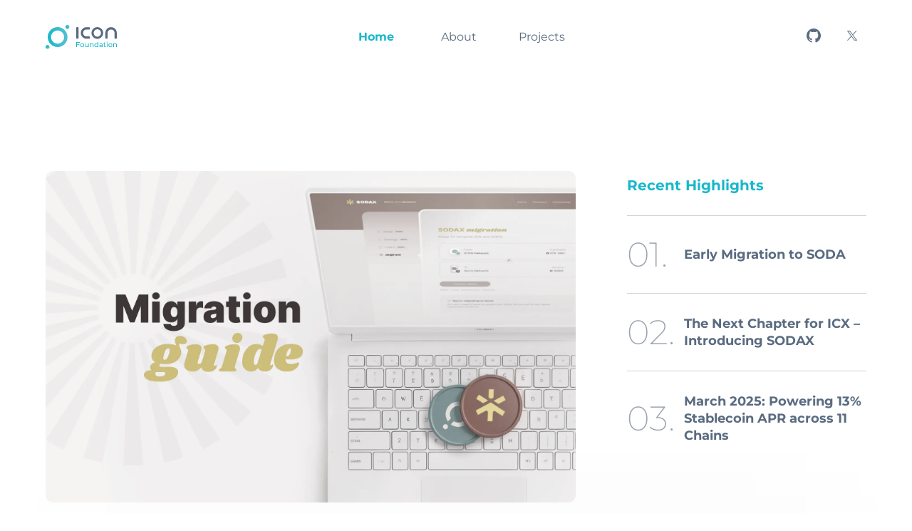

--- FILE ---
content_type: text/html; charset=utf-8
request_url: https://www.icon.foundation/
body_size: 46309
content:
<!DOCTYPE html><html lang="en" class="bg-white scrollbar-thin scrollbar-thumb-iconblack scrollbar-track-white scrollbar-thumb-rounded"><head><meta charSet="utf-8"/><meta name="viewport" content="width=device-width, initial-scale=1"/><link rel="stylesheet" href="/_next/static/css/132b1e7d5f3c05e0.css" data-precedence="next"/><link rel="preload" as="script" fetchPriority="low" href="/_next/static/chunks/webpack-da92b0a4440fa657.js"/><script src="/_next/static/chunks/fd9d1056-3d437c04970bfcdb.js" async=""></script><script src="/_next/static/chunks/2117-bf541c7f0a5f8675.js" async=""></script><script src="/_next/static/chunks/main-app-dd9357982cbe95c2.js" async=""></script><script src="/_next/static/chunks/2972-b087409d3723ca94.js" async=""></script><script src="/_next/static/chunks/5878-3edb5564761e4b10.js" async=""></script><script src="/_next/static/chunks/4169-890defa11e742888.js" async=""></script><script src="/_next/static/chunks/8920-d449046713379390.js" async=""></script><script src="/_next/static/chunks/app/layout-cf897cef2414b438.js" async=""></script><script src="/_next/static/chunks/8234-163d74c607b144ab.js" async=""></script><script src="/_next/static/chunks/app/page-1505b55590b273e8.js" async=""></script><title>Home | ICON Foundation</title><meta name="description" content="Explore the latest news, insights, and updates from the ICON Foundation. Learn how we&#x27;re spearheading advancements in blockchain interoperability and open development."/><meta property="og:title" content="Home | ICON Foundation"/><meta property="og:description" content="Explore the latest news, insights, and updates from the ICON Foundation. Learn how we&#x27;re spearheading advancements in blockchain interoperability and open development."/><meta property="og:image" content="https://icon.foundation/link-previews/homepage.jpg"/><meta name="twitter:card" content="summary_large_image"/><meta name="twitter:title" content="Home | ICON Foundation"/><meta name="twitter:description" content="Explore the latest news, insights, and updates from the ICON Foundation. Learn how we&#x27;re spearheading advancements in blockchain interoperability and open development."/><meta name="twitter:image" content="https://icon.foundation/link-previews/homepage.jpg"/><link rel="icon" href="/favicon.ico" type="image/x-icon" sizes="256x256"/><script src="/_next/static/chunks/polyfills-42372ed130431b0a.js" noModule=""></script></head><body class="flex flex-col min-h-screen text-icondarkgray font-montserrat"><nav class="fixed z-20 w-full"><div class="py-4 my-4 max-w-7xl px-6 sm:px-14 xl:px-16 mx-2 xl:mx-auto backdrop-blur rounded-full transition-all duration-150"><div class="flex flex-row items-center justify-between"><div class="hidden sm:block"><img alt="Logo" loading="lazy" width="100" height="100" decoding="async" data-nimg="1" class="cursor-pointer hover:opacity-70 undefined" style="color:transparent" src="/images/icon-foundation-logo.svg"/></div><div class="block sm:hidden"><img alt="Logo" loading="lazy" width="100" height="100" decoding="async" data-nimg="1" class="cursor-pointer hover:opacity-70 undefined" style="color:transparent" src="/images/icon-foundation-logo.svg"/></div><div class="pt-20 pb-40 md:pt-0 md:pb-0 h-full flex flex-col md:flex-row items-end md:items-center justify-between translate-x-8 md:translate-x-0 space-y-8 md:space-y-0  hidden md:flex"><div class="flex text-lg md:text-base items-center px-0 md:px-2 py-0 md:py-1 space-x-1 transition-all rounded  font-bold text-iconteal hover:cursor-default flex justify-end sm:justify-center w-24 ">Home</div><div class="hidden w-5 sm:block"></div><div class="hidden md:flex justify-end sm:justify-center w-24"><div class="inline-block"><a class="text-lg md:text-base transition-colors focus:outline-none hover:text-iconteal" type="button" id="radix-:R6scq:" aria-haspopup="menu" aria-expanded="false" data-state="closed" href="/about">About</a></div></div><div class="flex text-lg md:text-base items-center px-0 md:px-2 py-0 md:py-1 space-x-1 transition-all rounded  md:hidden hover:text-iconteal flex justify-end sm:justify-center w-24 "><a href="/about">About</a></div><div class="hidden w-5 sm:block"></div><div class="hidden md:flex justify-end sm:justify-center w-24"><div class="inline-block"><a class="text-lg md:text-base transition-colors focus:outline-none hover:text-iconteal" type="button" id="radix-:Rcscq:" aria-haspopup="menu" aria-expanded="false" data-state="closed" href="/projects">Projects</a></div></div><div class="flex text-lg md:text-base items-center px-0 md:px-2 py-0 md:py-1 space-x-1 transition-all rounded  md:hidden hover:text-iconteal flex justify-end sm:justify-center w-24 "><a href="/projects">Projects</a></div></div><div class="hidden mr-0 md:block"><div class="flex space-x-4"><a target="_blank" rel="noopener noreferrer" href="https://github.com/icon-project" class="p-2 transition-all rounded-full hover:bg-gray-100" aria-label="Visit our GitHub"><svg class="w-5 h-5" fill="currentColor" viewBox="0 0 24 24"><path d="M12 0c-6.626 0-12 5.373-12 12 0 5.302 3.438 9.8 8.207 11.387.599.111.793-.261.793-.577v-2.234c-3.338.726-4.033-1.416-4.033-1.416-.546-1.387-1.333-1.756-1.333-1.756-1.089-.745.083-.729.083-.729 1.205.084 1.839 1.237 1.839 1.237 1.07 1.834 2.807 1.304 3.492.997.107-.775.418-1.305.762-1.604-2.665-.305-5.467-1.334-5.467-5.931 0-1.311.469-2.381 1.236-3.221-.124-.303-.535-1.524.117-3.176 0 0 1.008-.322 3.301 1.23.957-.266 1.983-.399 3.003-.404 1.02.005 2.047.138 3.006.404 2.291-1.552 3.297-1.23 3.297-1.23.653 1.653.242 2.874.118 3.176.77.84 1.235 1.911 1.235 3.221 0 4.609-2.807 5.624-5.479 5.921.43.372.823 1.102.823 2.222v3.293c0 .319.192.694.801.576 4.765-1.589 8.199-6.086 8.199-11.386 0-6.627-5.373-12-12-12z"></path></svg></a><a target="_blank" rel="noopener noreferrer" href="https://x.com/ICONStiftung" class="p-2 transition-all rounded-full hover:bg-gray-100" aria-label="Follow us on X"><svg class="w-6 h-6 -translate-y-0.5" fill="currentColor" viewBox="0 0 1668.56 1221.19"><g transform="translate(52.390088,-25.058597)"><path d="M283.94,167.31l386.39,516.64L281.5,1104h87.51l340.42-367.76L984.48,1104h297.8L874.15,558.3l361.92-390.99 h-87.51l-313.51,338.7l-253.31-338.7H283.94z M412.63,231.77h136.81l604.13,807.76h-136.81L412.63,231.77z"></path></g></svg></a></div></div><button class="hidden p-0 m-0 bg-transparent sm:block md:hidden"><div class="flex flex-col justify-center w-8 h-6 cursor-pointer "><div class="w-6 h-1 mb-1 rounded-full bg-icondarkgray"></div><div class="w-6 h-1 mb-1 rounded-full bg-icondarkgray"></div><div class="w-6 h-1 rounded-full bg-icondarkgray"></div></div></button><button class="block p-0 m-0 bg-transparent sm:hidden"><div class="flex flex-col justify-center w-8 h-6 cursor-pointer "><div class="w-6 h-1 mb-1 rounded-full bg-icondarkgray"></div><div class="w-6 h-1 mb-1 rounded-full bg-icondarkgray"></div><div class="w-6 h-1 rounded-full bg-icondarkgray"></div></div></button></div></div></nav><main class="relative min-h-screen pt-32 pb-20 sm:pt-40 md:pt-60"><div class="px-8 mx-auto sm:px-10 max-w-7xl"><div class="mx-auto max-w-7xl"><div class="grid grid-cols-1 gap-0 sm:gap-6 mx-auto sm:grid-cols-3 max-w-7xl undefined"><a class="flex flex-col w-full col-span-2 px-0 sm:px-6 pt-0 pb-6 rounded-[30px] group  grayscale-0 md:grayscale-65 hover:grayscale-0 transition-all" href="/blog/2025/soda-test-migration-is-live"><div class="rounded-[10px] overflow-hidden"><img alt="The test migration from ICON (ICX) to SODAX (SODA) has officially begun! Read the full article for a step-by-step guide on migration through the all new SODAX app." loading="lazy" width="1920" height="1200" decoding="async" data-nimg="1" class="group-hover:scale-[105%] transition-all" style="color:transparent;background-size:cover;background-position:50% 50%;background-repeat:no-repeat;background-image:url(&quot;data:image/svg+xml;charset=utf-8,%3Csvg xmlns=&#x27;http://www.w3.org/2000/svg&#x27; viewBox=&#x27;0 0 1920 1200&#x27;%3E%3Cfilter id=&#x27;b&#x27; color-interpolation-filters=&#x27;sRGB&#x27;%3E%3CfeGaussianBlur stdDeviation=&#x27;20&#x27;/%3E%3CfeColorMatrix values=&#x27;1 0 0 0 0 0 1 0 0 0 0 0 1 0 0 0 0 0 100 -1&#x27; result=&#x27;s&#x27;/%3E%3CfeFlood x=&#x27;0&#x27; y=&#x27;0&#x27; width=&#x27;100%25&#x27; height=&#x27;100%25&#x27;/%3E%3CfeComposite operator=&#x27;out&#x27; in=&#x27;s&#x27;/%3E%3CfeComposite in2=&#x27;SourceGraphic&#x27;/%3E%3CfeGaussianBlur stdDeviation=&#x27;20&#x27;/%3E%3C/filter%3E%3Cimage width=&#x27;100%25&#x27; height=&#x27;100%25&#x27; x=&#x27;0&#x27; y=&#x27;0&#x27; preserveAspectRatio=&#x27;none&#x27; style=&#x27;filter: url(%23b);&#x27; href=&#x27;https://images.ctfassets.net/xcl0407kicqn/ZSX8ch1ZFhW42SGVOkVwl/1051f7ff383ca88ba898bd348ed6773e/Blog__6_.png?w=1920&amp;h=1200&amp;fit=fill&amp;fm=jpg&amp;fl=progressive&#x27;/%3E%3C/svg%3E&quot;)" srcSet="/_next/image?url=https%3A%2F%2Fimages.ctfassets.net%2Fxcl0407kicqn%2FZSX8ch1ZFhW42SGVOkVwl%2F1051f7ff383ca88ba898bd348ed6773e%2FBlog__6_.png&amp;w=1920&amp;q=75 1x, /_next/image?url=https%3A%2F%2Fimages.ctfassets.net%2Fxcl0407kicqn%2FZSX8ch1ZFhW42SGVOkVwl%2F1051f7ff383ca88ba898bd348ed6773e%2FBlog__6_.png&amp;w=3840&amp;q=75 2x" src="/_next/image?url=https%3A%2F%2Fimages.ctfassets.net%2Fxcl0407kicqn%2FZSX8ch1ZFhW42SGVOkVwl%2F1051f7ff383ca88ba898bd348ed6773e%2FBlog__6_.png&amp;w=3840&amp;q=75"/></div><h2 class="transition-all group-hover:text-iconteal pt-[15px] sm:pt-[30px] text-[20px] sm:text-[24px]">SODA test migration is live</h2><p class="mb-[15px]">The test migration from ICON (ICX) to SODAX (SODA) has officially begun! Read the full article for a step-by-step guide on migration through the all new SODAX app.</p><p class="px-4 py-1 font-normal border rounded-full sm:mt-0 border-icondarkgray/30 w-fit">September 15, 2025</p></a><div class="pl-0 sm:pl-[24px]"><div class="flex flex-col col-span-1 py-2 pr-0 sm:pr-6"><h3 class="font-bold text-[20px] pb-[10px] lg:pb-[30px]">Recent Highlights</h3><a class=" flex flex-row items-center py-[10px] lg:py-[30px] group border-t border-icondarkgray/30 " href="/blog/2025/early-migration-to-soda"><h6 class="w-[40px] lg:w-[80px] flex-shrink-0 text-gray-400 group-hover:text-iconteal transition-all ">01.</h6><h5 class="font-normal leading-6 transition-all sm:font-bold group-hover:text-iconteal">Early Migration to SODA</h5></a><a class=" flex flex-row items-center  py-[10px] lg:py-[30px] group border-t border-icondarkgray/30 " href="/blog/2025/the-next-chapter-for-icx"><h6 class="w-[40px] lg:w-[80px] flex-shrink-0  text-gray-400 group-hover:text-iconteal transition-all ">02.</h6><h5 class="font-normal leading-6 transition-all sm:font-bold group-hover:text-iconteal">The Next Chapter for ICX – Introducing SODAX</h5></a><a class=" flex flex-row items-center group py-[10px] lg:py-[30px] border-t border-icondarkgray/30 " href="/blog/2025/march-2025-powering-13-stablecoin-apr-across-11-chains"><h6 class="w-[40px] lg:w-[80px] flex-shrink-0  text-gray-400 group-hover:text-iconteal transition-all ">03.</h6><h5 class="font-normal leading-6 transition-all sm:font-bold group-hover:text-iconteal">March 2025: Powering 13% Stablecoin APR across 11 Chains</h5></a></div></div></div></div></div><img alt="The ICON Foundation Blog Highway" loading="lazy" width="1920" height="1080" decoding="async" data-nimg="1" class="absolute mix-blend-multiply w-full hidden lg:block lg:top-[600px] xl:top-[620px] 2xl:top-[650px] -z-10  max-w-7xl left-1/2 -translate-x-1/2" style="color:transparent" srcSet="/_next/image?url=%2Fimages%2Fblog%2Fhighway-2-bg.jpg&amp;w=1920&amp;q=75 1x, /_next/image?url=%2Fimages%2Fblog%2Fhighway-2-bg.jpg&amp;w=3840&amp;q=75 2x" src="/_next/image?url=%2Fimages%2Fblog%2Fhighway-2-bg.jpg&amp;w=3840&amp;q=75"/><div class="relative mx-auto mb-12 mt-28"><img alt="The ICON Foundation Blog Highway" loading="lazy" width="1920" height="1080" decoding="async" data-nimg="1" class="absolute block w-full -top-[240px] sm:-top-[320px] md:-top-[380px] lg:hidden -z-10" style="color:transparent" srcSet="/_next/image?url=%2Fimages%2Fblog%2Fhighway-2-bg-mobile.png&amp;w=1920&amp;q=75 1x, /_next/image?url=%2Fimages%2Fblog%2Fhighway-2-bg-mobile.png&amp;w=3840&amp;q=75 2x" src="/_next/image?url=%2Fimages%2Fblog%2Fhighway-2-bg-mobile.png&amp;w=3840&amp;q=75"/><div class="px-8 mx-auto sm:px-10 max-w-7xl"><div class="px-0 mx-auto max-w-7xl sm:px-6 "><h2 class="pt-0 sm:pt-20 2xl:pt-32">Recent News</h2><div class="py-0 sm:py-4"><div class="flex flex-row flex-wrap items-center justify-start w-full py-4"><div class="px-6 whitespace-nowrap text-sm sm:text-md py-2 font-light text-icondarkgray border border-icondarkgray rounded-full hover:cursor-pointer mr-[10px] mb-4 bg-icondarkgray text-white">Latest <!-- -->23</div><div class="px-6 whitespace-nowrap text-sm sm:text-md py-2 font-light text-icondarkgray border border-icondarkgray rounded-full hover:cursor-pointer mr-[10px] mb-4 ">Development Updates<!-- --> <!-- -->7</div><div class="px-6 whitespace-nowrap text-sm sm:text-md py-2 font-light text-icondarkgray border border-icondarkgray rounded-full hover:cursor-pointer mr-[10px] mb-4 ">Powered by ICX<!-- --> <!-- -->5</div><div class="px-6 whitespace-nowrap text-sm sm:text-md py-2 font-light text-icondarkgray border border-icondarkgray rounded-full hover:cursor-pointer mr-[10px] mb-4 ">Platform Changes<!-- --> <!-- -->5</div><div class="px-6 whitespace-nowrap text-sm sm:text-md py-2 font-light text-icondarkgray border border-icondarkgray rounded-full hover:cursor-pointer mr-[10px] mb-4 ">Announcements<!-- --> <!-- -->8</div></div></div></div><div class="mx-auto rounded max-w-7xl px-0 sm:px-6 mb-[30px]"><div class="grid grid-cols-1 gap-8 md:grid-cols-3"><div style="opacity:0"><a class="w-full group text-center h-fit md:h-[440px] lg:h-[450px] xl:h-[500px] flex flex-col rounded-[20px] py-2  grayscale-0 md:grayscale-65 hover:grayscale-0 transition-all" href="/blog/2025/soda-test-migration-is-live"><div class="rounded-[10px] overflow-hidden"><img alt="The test migration from ICON (ICX) to SODAX (SODA) has officially begun! Read the full article for a step-by-step guide on migration through the all new SODAX app." loading="lazy" width="960" height="540" decoding="async" data-nimg="1" class=" group-hover:scale-[105%] transition-all" style="color:transparent;background-size:cover;background-position:50% 50%;background-repeat:no-repeat;background-image:url(&quot;data:image/svg+xml;charset=utf-8,%3Csvg xmlns=&#x27;http://www.w3.org/2000/svg&#x27; viewBox=&#x27;0 0 960 540&#x27;%3E%3Cfilter id=&#x27;b&#x27; color-interpolation-filters=&#x27;sRGB&#x27;%3E%3CfeGaussianBlur stdDeviation=&#x27;20&#x27;/%3E%3CfeColorMatrix values=&#x27;1 0 0 0 0 0 1 0 0 0 0 0 1 0 0 0 0 0 100 -1&#x27; result=&#x27;s&#x27;/%3E%3CfeFlood x=&#x27;0&#x27; y=&#x27;0&#x27; width=&#x27;100%25&#x27; height=&#x27;100%25&#x27;/%3E%3CfeComposite operator=&#x27;out&#x27; in=&#x27;s&#x27;/%3E%3CfeComposite in2=&#x27;SourceGraphic&#x27;/%3E%3CfeGaussianBlur stdDeviation=&#x27;20&#x27;/%3E%3C/filter%3E%3Cimage width=&#x27;100%25&#x27; height=&#x27;100%25&#x27; x=&#x27;0&#x27; y=&#x27;0&#x27; preserveAspectRatio=&#x27;none&#x27; style=&#x27;filter: url(%23b);&#x27; href=&#x27;https://images.ctfassets.net/xcl0407kicqn/ZSX8ch1ZFhW42SGVOkVwl/1051f7ff383ca88ba898bd348ed6773e/Blog__6_.png?w=355&amp;h=200&amp;fit=fill&amp;fm=jpg&amp;fl=progressive&#x27;/%3E%3C/svg%3E&quot;)" srcSet="/_next/image?url=https%3A%2F%2Fimages.ctfassets.net%2Fxcl0407kicqn%2FZSX8ch1ZFhW42SGVOkVwl%2F1051f7ff383ca88ba898bd348ed6773e%2FBlog__6_.png%3Fw%3D960%26h%3D540&amp;w=1080&amp;q=75 1x, /_next/image?url=https%3A%2F%2Fimages.ctfassets.net%2Fxcl0407kicqn%2FZSX8ch1ZFhW42SGVOkVwl%2F1051f7ff383ca88ba898bd348ed6773e%2FBlog__6_.png%3Fw%3D960%26h%3D540&amp;w=1920&amp;q=75 2x" src="/_next/image?url=https%3A%2F%2Fimages.ctfassets.net%2Fxcl0407kicqn%2FZSX8ch1ZFhW42SGVOkVwl%2F1051f7ff383ca88ba898bd348ed6773e%2FBlog__6_.png%3Fw%3D960%26h%3D540&amp;w=1920&amp;q=75"/></div><div class="text-left text-[20px] sm:text-[18px] md:text-[22px] leading-[32px] font-bold text-icondarkgray pt-4 pb-2 transition-all group-hover:text-iconteal ">SODA test migration is live</div><p class="hidden pb-4 text-left md:hidden">The test migration from ICON (ICX) to SODAX (SODA) has officially begun! Read the full article for a step-by-step guide on migration through the all new SODAX app.</p><p class="hidden pb-4 text-left lg:block">The test migration from ICON (ICX) to SODAX (SODA) has officially begun! Read the full article for a step-by-step guide ...</p><p class="hidden pb-4 text-left md:block lg:hidden">The test migration from ICON (ICX) to SODAX (SODA) has officially begun! Read the full article for a...</p><div class="flex items-end flex-grow"><p class="mt-[15px] sm:mt-0 px-4 py-1 font-normal border rounded-full border-icondarkgray/30 w-fit">September 15, 2025</p></div></a></div><div style="opacity:0"><a class="w-full group text-center h-fit md:h-[440px] lg:h-[450px] xl:h-[500px] flex flex-col rounded-[20px] py-2  grayscale-0 md:grayscale-65 hover:grayscale-0 transition-all" href="/blog/2025/early-migration-to-soda"><div class="rounded-[10px] overflow-hidden"><img alt="ICON (ICX)&#x27;s migration to SODAX (SODA) begins with a test migration phase, beginning Sept 15, 2025. This initial phase of migration will be a 1:1, two-way swap." loading="lazy" width="960" height="540" decoding="async" data-nimg="1" class=" group-hover:scale-[105%] transition-all" style="color:transparent;background-size:cover;background-position:50% 50%;background-repeat:no-repeat;background-image:url(&quot;data:image/svg+xml;charset=utf-8,%3Csvg xmlns=&#x27;http://www.w3.org/2000/svg&#x27; viewBox=&#x27;0 0 960 540&#x27;%3E%3Cfilter id=&#x27;b&#x27; color-interpolation-filters=&#x27;sRGB&#x27;%3E%3CfeGaussianBlur stdDeviation=&#x27;20&#x27;/%3E%3CfeColorMatrix values=&#x27;1 0 0 0 0 0 1 0 0 0 0 0 1 0 0 0 0 0 100 -1&#x27; result=&#x27;s&#x27;/%3E%3CfeFlood x=&#x27;0&#x27; y=&#x27;0&#x27; width=&#x27;100%25&#x27; height=&#x27;100%25&#x27;/%3E%3CfeComposite operator=&#x27;out&#x27; in=&#x27;s&#x27;/%3E%3CfeComposite in2=&#x27;SourceGraphic&#x27;/%3E%3CfeGaussianBlur stdDeviation=&#x27;20&#x27;/%3E%3C/filter%3E%3Cimage width=&#x27;100%25&#x27; height=&#x27;100%25&#x27; x=&#x27;0&#x27; y=&#x27;0&#x27; preserveAspectRatio=&#x27;none&#x27; style=&#x27;filter: url(%23b);&#x27; href=&#x27;https://images.ctfassets.net/xcl0407kicqn/2ufUV5QGvvkKEFmOXENYt4/5b0577f9f5e844d4a51ba0bd5f05acff/Blog__5_.png?w=355&amp;h=200&amp;fit=fill&amp;fm=jpg&amp;fl=progressive&#x27;/%3E%3C/svg%3E&quot;)" srcSet="/_next/image?url=https%3A%2F%2Fimages.ctfassets.net%2Fxcl0407kicqn%2F2ufUV5QGvvkKEFmOXENYt4%2F5b0577f9f5e844d4a51ba0bd5f05acff%2FBlog__5_.png%3Fw%3D960%26h%3D540&amp;w=1080&amp;q=75 1x, /_next/image?url=https%3A%2F%2Fimages.ctfassets.net%2Fxcl0407kicqn%2F2ufUV5QGvvkKEFmOXENYt4%2F5b0577f9f5e844d4a51ba0bd5f05acff%2FBlog__5_.png%3Fw%3D960%26h%3D540&amp;w=1920&amp;q=75 2x" src="/_next/image?url=https%3A%2F%2Fimages.ctfassets.net%2Fxcl0407kicqn%2F2ufUV5QGvvkKEFmOXENYt4%2F5b0577f9f5e844d4a51ba0bd5f05acff%2FBlog__5_.png%3Fw%3D960%26h%3D540&amp;w=1920&amp;q=75"/></div><div class="text-left text-[20px] sm:text-[18px] md:text-[22px] leading-[32px] font-bold text-icondarkgray pt-4 pb-2 transition-all group-hover:text-iconteal ">Early Migration to SODA</div><p class="hidden pb-4 text-left md:hidden">ICON (ICX)&#x27;s migration to SODAX (SODA) begins with a test migration phase, beginning Sept 15, 2025. This initial phase of migration will be a 1:1, two-way swap.</p><p class="hidden pb-4 text-left lg:block">ICON (ICX)&#x27;s migration to SODAX (SODA) begins with a test migration phase, beginning Sept 15, 2025. This initial phase of migration will be a 1:1, two-way swap.</p><p class="hidden pb-4 text-left md:block lg:hidden">ICON (ICX)&#x27;s migration to SODAX (SODA) begins with a test migration phase, beginning Sept 15, 2025. ...</p><div class="flex items-end flex-grow"><p class="mt-[15px] sm:mt-0 px-4 py-1 font-normal border rounded-full border-icondarkgray/30 w-fit">September 9, 2025</p></div></a></div><div style="opacity:0"><a class="w-full group text-center h-fit md:h-[440px] lg:h-[450px] xl:h-[500px] flex flex-col rounded-[20px] py-2  grayscale-0 md:grayscale-65 hover:grayscale-0 transition-all" href="/blog/2025/shin-vs-icon-foundation-case-closed-75m-icx-burnt"><div class="rounded-[10px] overflow-hidden"><img alt="A court-appointed receiver converted seized assets from the Shin vs. ICON Foundation case, totalling 75M ICX, that was burned on July 18, 2025. This figure will be reflected in circulating supply soon and will not migrate to SODA." loading="lazy" width="960" height="540" decoding="async" data-nimg="1" class=" group-hover:scale-[105%] transition-all" style="color:transparent;background-size:cover;background-position:50% 50%;background-repeat:no-repeat;background-image:url(&quot;data:image/svg+xml;charset=utf-8,%3Csvg xmlns=&#x27;http://www.w3.org/2000/svg&#x27; viewBox=&#x27;0 0 960 540&#x27;%3E%3Cfilter id=&#x27;b&#x27; color-interpolation-filters=&#x27;sRGB&#x27;%3E%3CfeGaussianBlur stdDeviation=&#x27;20&#x27;/%3E%3CfeColorMatrix values=&#x27;1 0 0 0 0 0 1 0 0 0 0 0 1 0 0 0 0 0 100 -1&#x27; result=&#x27;s&#x27;/%3E%3CfeFlood x=&#x27;0&#x27; y=&#x27;0&#x27; width=&#x27;100%25&#x27; height=&#x27;100%25&#x27;/%3E%3CfeComposite operator=&#x27;out&#x27; in=&#x27;s&#x27;/%3E%3CfeComposite in2=&#x27;SourceGraphic&#x27;/%3E%3CfeGaussianBlur stdDeviation=&#x27;20&#x27;/%3E%3C/filter%3E%3Cimage width=&#x27;100%25&#x27; height=&#x27;100%25&#x27; x=&#x27;0&#x27; y=&#x27;0&#x27; preserveAspectRatio=&#x27;none&#x27; style=&#x27;filter: url(%23b);&#x27; href=&#x27;https://images.ctfassets.net/xcl0407kicqn/55RfMnY0WbxY0aogUD5qxq/1311bfc506e9e2695da8b4d5016a64e5/ICON_Foundation.png?w=355&amp;h=200&amp;fit=fill&amp;fm=jpg&amp;fl=progressive&#x27;/%3E%3C/svg%3E&quot;)" srcSet="/_next/image?url=https%3A%2F%2Fimages.ctfassets.net%2Fxcl0407kicqn%2F55RfMnY0WbxY0aogUD5qxq%2F1311bfc506e9e2695da8b4d5016a64e5%2FICON_Foundation.png%3Fw%3D960%26h%3D540&amp;w=1080&amp;q=75 1x, /_next/image?url=https%3A%2F%2Fimages.ctfassets.net%2Fxcl0407kicqn%2F55RfMnY0WbxY0aogUD5qxq%2F1311bfc506e9e2695da8b4d5016a64e5%2FICON_Foundation.png%3Fw%3D960%26h%3D540&amp;w=1920&amp;q=75 2x" src="/_next/image?url=https%3A%2F%2Fimages.ctfassets.net%2Fxcl0407kicqn%2F55RfMnY0WbxY0aogUD5qxq%2F1311bfc506e9e2695da8b4d5016a64e5%2FICON_Foundation.png%3Fw%3D960%26h%3D540&amp;w=1920&amp;q=75"/></div><div class="text-left text-[20px] sm:text-[18px] md:text-[22px] leading-[32px] font-bold text-icondarkgray pt-4 pb-2 transition-all group-hover:text-iconteal ">Shin vs. ICON Foundation: Case closed - 75M ICX burnt</div><p class="hidden pb-4 text-left md:hidden">A court-appointed receiver converted seized assets from the Shin vs. ICON Foundation case, totalling 75M ICX, that was burned on July 18, 2025. This figure will be reflected in circulating supply soon and will not migrate to SODA.</p><p class="hidden pb-4 text-left lg:block">A court-appointed receiver converted seized assets from the Shin vs. ICON Foundation case, totalling 75M ICX, that was b...</p><p class="hidden pb-4 text-left md:block lg:hidden">A court-appointed receiver converted seized assets from the Shin vs. ICON Foundation case, totalling...</p><div class="flex items-end flex-grow"><p class="mt-[15px] sm:mt-0 px-4 py-1 font-normal border rounded-full border-icondarkgray/30 w-fit">August 15, 2025</p></div></a></div></div></div><div class="border-t mb-[30px]"></div><div class="mx-auto rounded max-w-7xl px-0 sm:px-[15px]"><div class="grid grid-cols-1 gap-8 md:grid-cols-3"><div><a class="flex flex-col w-full h-fit md:h-[184px] xl:h-[196px] text-center my-4 group hover:scale-[101%] transition-all" href="/blog/2025/post-mortem-analysis-solana-asset-manager-exploit"><div class="text-left text-[18px] sm:text-[20px] md:text-[14px] lg:text-[20px] xl:text-[22px] leading-[22px] lg:leading-[32px] font-bold text-icondarkgray pb-2 transition-all group-hover:text-iconteal ">Post-mortem analysis: Solana asset manager exploit</div><p class="hidden pb-4 text-left sm:block ">A legacy Solana contract was exploited, hitting ICON’s NOL. Fixes are live, exchanges alerte...</p><div class="flex items-end flex-grow"><p class="mt-[15px] sm:mt-0 px-4 py-1 font-normal border rounded-full border-icondarkgray/30 w-fit">August 5, 2025</p></div></a></div><div><a class="flex flex-col w-full h-fit md:h-[184px] xl:h-[196px] text-center my-4 group hover:scale-[101%] transition-all" href="/blog/2025/the-next-chapter-for-icx"><div class="text-left text-[18px] sm:text-[20px] md:text-[14px] lg:text-[20px] xl:text-[22px] leading-[22px] lg:leading-[32px] font-bold text-icondarkgray pb-2 transition-all group-hover:text-iconteal ">The Next Chapter for ICX – Introducing SODAX</div><p class="hidden pb-4 text-left sm:block ">ICX is evolving into SODAX — launching the hub of its Unified Liquidity Layer on the Sonic b...</p><div class="flex items-end flex-grow"><p class="mt-[15px] sm:mt-0 px-4 py-1 font-normal border rounded-full border-icondarkgray/30 w-fit">May 5, 2025</p></div></a></div><div><a class="flex flex-col w-full h-fit md:h-[184px] xl:h-[196px] text-center my-4 group hover:scale-[101%] transition-all" href="/blog/2025/march-2025-powering-13-stablecoin-apr-across-11-chains"><div class="text-left text-[18px] sm:text-[20px] md:text-[14px] lg:text-[20px] xl:text-[22px] leading-[22px] lg:leading-[32px] font-bold text-icondarkgray pb-2 transition-all group-hover:text-iconteal ">March 2025: Powering 13% Stablecoin APR across 11 ...</div><p class="hidden pb-4 text-left sm:block ">More improvements to capital efficiency through our solvers and a big improvement to the Bal...</p><div class="flex items-end flex-grow"><p class="mt-[15px] sm:mt-0 px-4 py-1 font-normal border rounded-full border-icondarkgray/30 w-fit">April 7, 2025</p></div></a></div><div><a class="flex flex-col w-full h-fit md:h-[184px] xl:h-[196px] text-center my-4 group hover:scale-[101%] transition-all" href="/blog/2025/february-2025-preparing-for-solver-expansion"><div class="text-left text-[18px] sm:text-[20px] md:text-[14px] lg:text-[20px] xl:text-[22px] leading-[22px] lg:leading-[32px] font-bold text-icondarkgray pb-2 transition-all group-hover:text-iconteal ">February 2025: Preparing for Solver Expansion</div><p class="hidden pb-4 text-left sm:block ">Our solver is getting smarter - with more chains and &#x27;exact out&#x27; on the way. Allowing more c...</p><div class="flex items-end flex-grow"><p class="mt-[15px] sm:mt-0 px-4 py-1 font-normal border rounded-full border-icondarkgray/30 w-fit">March 11, 2025</p></div></a></div><div><a class="flex flex-col w-full h-fit md:h-[184px] xl:h-[196px] text-center my-4 group hover:scale-[101%] transition-all" href="/blog/2025/final-rulings-by-u-s-district-court-a-complete-win-for-icx"><div class="text-left text-[18px] sm:text-[20px] md:text-[14px] lg:text-[20px] xl:text-[22px] leading-[22px] lg:leading-[32px] font-bold text-icondarkgray pb-2 transition-all group-hover:text-iconteal ">Final Rulings by U.S. District Court - A Complete ...</div><p class="hidden pb-4 text-left sm:block ">In a final decision on the Shin case, the court awarded ICON all requested legal fees and or...</p><div class="flex items-end flex-grow"><p class="mt-[15px] sm:mt-0 px-4 py-1 font-normal border rounded-full border-icondarkgray/30 w-fit">March 6, 2025</p></div></a></div><div><a class="flex flex-col w-full h-fit md:h-[184px] xl:h-[196px] text-center my-4 group hover:scale-[101%] transition-all" href="/blog/2025/sunsetting-the-validator-support-program"><div class="text-left text-[18px] sm:text-[20px] md:text-[14px] lg:text-[20px] xl:text-[22px] leading-[22px] lg:leading-[32px] font-bold text-icondarkgray pb-2 transition-all group-hover:text-iconteal ">Sunsetting the Validator Support Program</div><p class="hidden pb-4 text-left sm:block ">Starting April 1, 2025, the ICON Foundation will fully discontinue delegation under the Vali...</p><div class="flex items-end flex-grow"><p class="mt-[15px] sm:mt-0 px-4 py-1 font-normal border rounded-full border-icondarkgray/30 w-fit">March 4, 2025</p></div></a></div></div></div></div><div class="px-8 mx-auto sm:px-10 max-w-7xl"><p class="mt-8 text-sm text-center text-gray-500"><a href="/archive" class="transition-colors hover:text-iconteal">View archive for posts from 2017-2025</a></p></div></div><div class="px-8 mx-auto sm:px-10 max-w-7xl"><div class="px-0 mx-auto max-w-7xl sm:px-6"><h2 class="pt-0 sm:pt-20 2xl:pt-32">Projects Bulletin</h2><div class="flex items-center justify-center py-20"><p class="text-icondarkgray/50">No updates available at the moment.</p></div></div></div></main><footer class="w-full h-full py-4 text-white bg-iconblack"><div class="grid grid-cols-2 px-6 py-2 mx-auto sm:px-10 lg:grid-cols-3 max-w-7xl"><div class="flex flex-col px-2 space-y-2 sm:px-6"><a class="w-fit" href="/about"><p class="text-sm transition-all text-white/80 hover:font-semibold hover:translate-x-2">About</p></a><a class="w-fit" href="/privacy-policy"><p class="text-sm transition-all text-white/80 hover:font-semibold hover:translate-x-2">Privacy Policy</p></a><a href="/about#contact-us" class="w-fit"><p class="text-sm transition-all text-white/80 hover:font-semibold hover:translate-x-2">Contact Us</p></a></div><div class="px-2 sm:px-6"></div><div class="items-end justify-end hidden px-2 text-sm text-right text-white/80 md:flex sm:px-6"><div class="flex flex-col items-end justify-between h-full space-y-2 "><div class="flex items-center space-x-2"><a href="https://github.com/icon-project" target="_blank" rel="noopener noreferrer" class="transition-colors hover:text-white"><svg width="16" height="16" viewBox="0 0 24 24" fill="currentColor"><path d="M12 0c-6.626 0-12 5.373-12 12 0 5.302 3.438 9.8 8.207 11.387.599.111.793-.261.793-.577v-2.234c-3.338.726-4.033-1.416-4.033-1.416-.546-1.387-1.333-1.756-1.333-1.756-1.089-.745.083-.729.083-.729 1.205.084 1.839 1.237 1.839 1.237 1.07 1.834 2.807 1.304 3.492.997.107-.775.418-1.305.762-1.604-2.665-.305-5.467-1.334-5.467-5.931 0-1.311.469-2.381 1.236-3.221-.124-.303-.535-1.524.117-3.176 0 0 1.008-.322 3.301 1.23.957-.266 1.983-.399 3.003-.404 1.02.005 2.047.138 3.006.404 2.291-1.552 3.297-1.23 3.297-1.23.653 1.653.242 2.874.118 3.176.77.84 1.235 1.911 1.235 3.221 0 4.609-2.807 5.624-5.479 5.921.43.372.823 1.102.823 2.222v3.293c0 .319.192.694.801.576 4.765-1.589 8.199-6.086 8.199-11.386 0-6.627-5.373-12-12-12z"></path></svg></a><span>|</span><a href="https://x.com/ICONStiftung" target="_blank" rel="noopener noreferrer" class="transition-colors hover:text-white"><svg width="16" height="16" viewBox="0 0 24 24" fill="currentColor"><path d="M18.244 2.25h3.308l-7.227 8.26 8.502 11.24H16.17l-5.214-6.817L4.99 21.75H1.68l7.73-8.835L1.254 2.25H8.08l4.713 6.231zm-1.161 17.52h1.833L7.084 4.126H5.117z"></path></svg></a></div><div class="flex">ICON Foundation<div class="ml-1">© <!-- -->2026</div></div></div></div></div></footer><script src="/_next/static/chunks/webpack-da92b0a4440fa657.js" async=""></script><script>(self.__next_f=self.__next_f||[]).push([0]);self.__next_f.push([2,null])</script><script>self.__next_f.push([1,"1:HL[\"/_next/static/css/132b1e7d5f3c05e0.css\",\"style\"]\n"])</script><script>self.__next_f.push([1,"2:I[2846,[],\"\"]\n5:I[6641,[\"2972\",\"static/chunks/2972-b087409d3723ca94.js\",\"5878\",\"static/chunks/5878-3edb5564761e4b10.js\",\"4169\",\"static/chunks/4169-890defa11e742888.js\",\"8920\",\"static/chunks/8920-d449046713379390.js\",\"3185\",\"static/chunks/app/layout-cf897cef2414b438.js\"],\"default\"]\n6:I[4707,[],\"\"]\n7:I[6423,[],\"\"]\n8:I[2972,[\"2972\",\"static/chunks/2972-b087409d3723ca94.js\",\"5878\",\"static/chunks/5878-3edb5564761e4b10.js\",\"4169\",\"static/chunks/4169-890defa11e742888.js\",\"8234\",\"static/chunks/8234-163d74c607b144ab.js\",\"1931\",\"static/chunks/app/page-1505b55590b273e8.js\"],\"\"]\n9:I[6786,[\"2972\",\"static/chunks/2972-b087409d3723ca94.js\",\"5878\",\"static/chunks/5878-3edb5564761e4b10.js\",\"4169\",\"static/chunks/4169-890defa11e742888.js\",\"8920\",\"static/chunks/8920-d449046713379390.js\",\"3185\",\"static/chunks/app/layout-cf897cef2414b438.js\"],\"Analytics\"]\nb:I[1060,[],\"\"]\nc:[]\n"])</script><script>self.__next_f.push([1,"0:[\"$\",\"$L2\",null,{\"buildId\":\"IQ9t7CG4Uesoldd_BAUnn\",\"assetPrefix\":\"\",\"urlParts\":[\"\",\"\"],\"initialTree\":[\"\",{\"children\":[\"__PAGE__\",{}]},\"$undefined\",\"$undefined\",true],\"initialSeedData\":[\"\",{\"children\":[\"__PAGE__\",{},[[\"$L3\",\"$L4\",null],null],null]},[[[[\"$\",\"link\",\"0\",{\"rel\":\"stylesheet\",\"href\":\"/_next/static/css/132b1e7d5f3c05e0.css\",\"precedence\":\"next\",\"crossOrigin\":\"$undefined\"}]],[\"$\",\"html\",null,{\"lang\":\"en\",\"className\":\"bg-white scrollbar-thin scrollbar-thumb-iconblack scrollbar-track-white scrollbar-thumb-rounded\",\"children\":[\"$\",\"body\",null,{\"className\":\"flex flex-col min-h-screen text-icondarkgray font-montserrat\",\"children\":[[\"$\",\"$L5\",null,{}],[\"$\",\"$L6\",null,{\"parallelRouterKey\":\"children\",\"segmentPath\":[\"children\"],\"error\":\"$undefined\",\"errorStyles\":\"$undefined\",\"errorScripts\":\"$undefined\",\"template\":[\"$\",\"$L7\",null,{}],\"templateStyles\":\"$undefined\",\"templateScripts\":\"$undefined\",\"notFound\":[\"$\",\"main\",null,{\"className\":\"flex-grow pt-32 bg-no-repeat bg-cover bg-down-200 sm:bg-top bg-404-bg-mobile sm:bg-404-bg-tablet lg:bg-404-bg-desktop sm:pt-20\",\"children\":[\"$\",\"div\",null,{\"className\":\"px-8 pt-0 mx-auto text-center rounded sm:pt-48 md:pt-60 sm:px-16 sm:text-end max-w-7xl\",\"children\":[[\"$\",\"h1\",null,{\"className\":\"text-2xl font-bold lg:text-3xl text-iconteal\",\"children\":[\"Oops! This page \",[\"$\",\"br\",null,{\"className\":\"block sm:hidden\"}],\" is a digital desert.\"]}],[\"$\",\"h4\",null,{\"className\":\"pt-2 pb-4 text-[16px]\",\"children\":[\"Explore further for \",[\"$\",\"br\",null,{\"className\":\"block sm:hidden\"}],\"knowledge and treasures.\"]}],[\"$\",\"div\",null,{\"className\":\"flex justify-center w-full sm:justify-end\",\"children\":[\"$\",\"div\",null,{\"className\":\"relative w-full xs:w-[400px]\",\"children\":[[\"$\",\"$L8\",null,{\"className\":\"peer\",\"href\":\"/projects\",\"children\":[\"$\",\"button\",null,{\"className\":\"relative flex flex-row justify-center w-full px-4 py-2 text-right rounded-full bg-icondarkgray hover:bg-icondarkgray/80 \",\"children\":[[\"$\",\"div\",null,{\"className\":\"w-1/2\"}],[\"$\",\"p\",null,{\"className\":\"text-white \",\"children\":\"Projects\"}]]}]}],[\"$\",\"$L8\",null,{\"href\":\"/\",\"children\":[\"$\",\"button\",null,{\"className\":\"absolute top-0 left-0 w-1/2 px-6 py-2 text-center rounded-full whitespace-nowrap hover:bg-iconteal/80\",\"children\":[\"$\",\"p\",null,{\"className\":\"text-white\",\"children\":\"Back to Home\"}]}]}]]}]}]]}]}],\"notFoundStyles\":[]}],[\"$\",\"footer\",null,{\"className\":\"w-full h-full py-4 text-white bg-iconblack\",\"children\":[\"$\",\"div\",null,{\"className\":\"grid grid-cols-2 px-6 py-2 mx-auto sm:px-10 lg:grid-cols-3 max-w-7xl\",\"children\":[[\"$\",\"div\",null,{\"className\":\"flex flex-col px-2 space-y-2 sm:px-6\",\"children\":[[\"$\",\"$L8\",null,{\"href\":\"/about\",\"className\":\"w-fit\",\"children\":[\"$\",\"p\",null,{\"className\":\"text-sm transition-all text-white/80 hover:font-semibold hover:translate-x-2\",\"children\":\"About\"}]}],[\"$\",\"$L8\",null,{\"href\":\"/privacy-policy\",\"className\":\"w-fit\",\"children\":[\"$\",\"p\",null,{\"className\":\"text-sm transition-all text-white/80 hover:font-semibold hover:translate-x-2\",\"children\":\"Privacy Policy\"}]}],[\"$\",\"a\",null,{\"href\":\"/about#contact-us\",\"className\":\"w-fit\",\"children\":[\"$\",\"p\",null,{\"className\":\"text-sm transition-all text-white/80 hover:font-semibold hover:translate-x-2\",\"children\":\"Contact Us\"}]}]]}],[\"$\",\"div\",null,{\"className\":\"px-2 sm:px-6\"}],[\"$\",\"div\",null,{\"className\":\"items-end justify-end hidden px-2 text-sm text-right text-white/80 md:flex sm:px-6\",\"children\":[\"$\",\"div\",null,{\"className\":\"flex flex-col items-end justify-between h-full space-y-2 \",\"children\":[[\"$\",\"div\",null,{\"className\":\"flex items-center space-x-2\",\"children\":[[\"$\",\"a\",null,{\"href\":\"https://github.com/icon-project\",\"target\":\"_blank\",\"rel\":\"noopener noreferrer\",\"className\":\"transition-colors hover:text-white\",\"children\":[\"$\",\"svg\",null,{\"width\":\"16\",\"height\":\"16\",\"viewBox\":\"0 0 24 24\",\"fill\":\"currentColor\",\"children\":[\"$\",\"path\",null,{\"d\":\"M12 0c-6.626 0-12 5.373-12 12 0 5.302 3.438 9.8 8.207 11.387.599.111.793-.261.793-.577v-2.234c-3.338.726-4.033-1.416-4.033-1.416-.546-1.387-1.333-1.756-1.333-1.756-1.089-.745.083-.729.083-.729 1.205.084 1.839 1.237 1.839 1.237 1.07 1.834 2.807 1.304 3.492.997.107-.775.418-1.305.762-1.604-2.665-.305-5.467-1.334-5.467-5.931 0-1.311.469-2.381 1.236-3.221-.124-.303-.535-1.524.117-3.176 0 0 1.008-.322 3.301 1.23.957-.266 1.983-.399 3.003-.404 1.02.005 2.047.138 3.006.404 2.291-1.552 3.297-1.23 3.297-1.23.653 1.653.242 2.874.118 3.176.77.84 1.235 1.911 1.235 3.221 0 4.609-2.807 5.624-5.479 5.921.43.372.823 1.102.823 2.222v3.293c0 .319.192.694.801.576 4.765-1.589 8.199-6.086 8.199-11.386 0-6.627-5.373-12-12-12z\"}]}]}],[\"$\",\"span\",null,{\"children\":\"|\"}],[\"$\",\"a\",null,{\"href\":\"https://x.com/ICONStiftung\",\"target\":\"_blank\",\"rel\":\"noopener noreferrer\",\"className\":\"transition-colors hover:text-white\",\"children\":[\"$\",\"svg\",null,{\"width\":\"16\",\"height\":\"16\",\"viewBox\":\"0 0 24 24\",\"fill\":\"currentColor\",\"children\":[\"$\",\"path\",null,{\"d\":\"M18.244 2.25h3.308l-7.227 8.26 8.502 11.24H16.17l-5.214-6.817L4.99 21.75H1.68l7.73-8.835L1.254 2.25H8.08l4.713 6.231zm-1.161 17.52h1.833L7.084 4.126H5.117z\"}]}]}]]}],[\"$\",\"div\",null,{\"className\":\"flex\",\"children\":[\"ICON Foundation\",[\"$\",\"div\",null,{\"className\":\"ml-1\",\"children\":[\"© \",2026]}]]}]]}]}]]}]}],[\"$\",\"$L9\",null,{}]]}]}]],null],null],\"couldBeIntercepted\":false,\"initialHead\":[null,\"$La\"],\"globalErrorComponent\":\"$b\",\"missingSlots\":\"$Wc\"}]\n"])</script><script>self.__next_f.push([1,"a:[[\"$\",\"meta\",\"0\",{\"name\":\"viewport\",\"content\":\"width=device-width, initial-scale=1\"}],[\"$\",\"meta\",\"1\",{\"charSet\":\"utf-8\"}],[\"$\",\"title\",\"2\",{\"children\":\"Home | ICON Foundation\"}],[\"$\",\"meta\",\"3\",{\"name\":\"description\",\"content\":\"Explore the latest news, insights, and updates from the ICON Foundation. Learn how we're spearheading advancements in blockchain interoperability and open development.\"}],[\"$\",\"meta\",\"4\",{\"property\":\"og:title\",\"content\":\"Home | ICON Foundation\"}],[\"$\",\"meta\",\"5\",{\"property\":\"og:description\",\"content\":\"Explore the latest news, insights, and updates from the ICON Foundation. Learn how we're spearheading advancements in blockchain interoperability and open development.\"}],[\"$\",\"meta\",\"6\",{\"property\":\"og:image\",\"content\":\"https://icon.foundation/link-previews/homepage.jpg\"}],[\"$\",\"meta\",\"7\",{\"name\":\"twitter:card\",\"content\":\"summary_large_image\"}],[\"$\",\"meta\",\"8\",{\"name\":\"twitter:title\",\"content\":\"Home | ICON Foundation\"}],[\"$\",\"meta\",\"9\",{\"name\":\"twitter:description\",\"content\":\"Explore the latest news, insights, and updates from the ICON Foundation. Learn how we're spearheading advancements in blockchain interoperability and open development.\"}],[\"$\",\"meta\",\"10\",{\"name\":\"twitter:image\",\"content\":\"https://icon.foundation/link-previews/homepage.jpg\"}],[\"$\",\"link\",\"11\",{\"rel\":\"icon\",\"href\":\"/favicon.ico\",\"type\":\"image/x-icon\",\"sizes\":\"256x256\"}]]\n3:null\n"])</script><script>self.__next_f.push([1,"d:I[5878,[\"2972\",\"static/chunks/2972-b087409d3723ca94.js\",\"5878\",\"static/chunks/5878-3edb5564761e4b10.js\",\"4169\",\"static/chunks/4169-890defa11e742888.js\",\"8234\",\"static/chunks/8234-163d74c607b144ab.js\",\"1931\",\"static/chunks/app/page-1505b55590b273e8.js\"],\"Image\"]\ne:I[3449,[\"2972\",\"static/chunks/2972-b087409d3723ca94.js\",\"5878\",\"static/chunks/5878-3edb5564761e4b10.js\",\"4169\",\"static/chunks/4169-890defa11e742888.js\",\"8234\",\"static/chunks/8234-163d74c607b144ab.js\",\"1931\",\"static/chunks/app/page-1505b55590b273e8.js\"],\"default\"]\n"])</script><script>self.__next_f.push([1,"4:[\"$\",\"main\",null,{\"className\":\"relative min-h-screen pt-32 pb-20 sm:pt-40 md:pt-60\",\"children\":[[\"$\",\"div\",null,{\"className\":\"px-8 mx-auto sm:px-10 max-w-7xl\",\"children\":[\"$\",\"div\",null,{\"className\":\"mx-auto max-w-7xl\",\"children\":[\"$\",\"div\",null,{\"className\":\"grid grid-cols-1 gap-0 sm:gap-6 mx-auto sm:grid-cols-3 max-w-7xl undefined\",\"children\":[[\"$\",\"$L8\",null,{\"href\":\"/blog/2025/soda-test-migration-is-live\",\"className\":\"flex flex-col w-full col-span-2 px-0 sm:px-6 pt-0 pb-6 rounded-[30px] group  grayscale-0 md:grayscale-65 hover:grayscale-0 transition-all\",\"children\":[[\"$\",\"div\",null,{\"className\":\"rounded-[10px] overflow-hidden\",\"children\":[\"$\",\"$Ld\",null,{\"className\":\"group-hover:scale-[105%] transition-all\",\"src\":\"https://images.ctfassets.net/xcl0407kicqn/ZSX8ch1ZFhW42SGVOkVwl/1051f7ff383ca88ba898bd348ed6773e/Blog__6_.png\",\"width\":1920,\"height\":1200,\"alt\":\"The test migration from ICON (ICX) to SODAX (SODA) has officially begun! Read the full article for a step-by-step guide on migration through the all new SODAX app.\",\"placeholder\":\"blur\",\"blurDataURL\":\"https://images.ctfassets.net/xcl0407kicqn/ZSX8ch1ZFhW42SGVOkVwl/1051f7ff383ca88ba898bd348ed6773e/Blog__6_.png?w=1920\u0026h=1200\u0026fit=fill\u0026fm=jpg\u0026fl=progressive\"}]}],[\"$\",\"h2\",null,{\"className\":\"transition-all group-hover:text-iconteal pt-[15px] sm:pt-[30px] text-[20px] sm:text-[24px]\",\"children\":\"SODA test migration is live\"}],[\"$\",\"p\",null,{\"className\":\"mb-[15px]\",\"children\":\"The test migration from ICON (ICX) to SODAX (SODA) has officially begun! Read the full article for a step-by-step guide on migration through the all new SODAX app.\"}],[\"$\",\"p\",null,{\"className\":\"px-4 py-1 font-normal border rounded-full sm:mt-0 border-icondarkgray/30 w-fit\",\"children\":\"September 15, 2025\"}]]}],[\"$\",\"div\",null,{\"className\":\"pl-0 sm:pl-[24px]\",\"children\":[\"$\",\"div\",null,{\"className\":\"flex flex-col col-span-1 py-2 pr-0 sm:pr-6\",\"children\":[[\"$\",\"h3\",null,{\"className\":\"font-bold text-[20px] pb-[10px] lg:pb-[30px]\",\"children\":\"Recent Highlights\"}],[\"$\",\"$L8\",null,{\"href\":\"/blog/2025/early-migration-to-soda\",\"className\":\" flex flex-row items-center py-[10px] lg:py-[30px] group border-t border-icondarkgray/30 \",\"children\":[[\"$\",\"h6\",null,{\"className\":\"w-[40px] lg:w-[80px] flex-shrink-0 text-gray-400 group-hover:text-iconteal transition-all \",\"children\":\"01.\"}],[\"$\",\"h5\",null,{\"className\":\"font-normal leading-6 transition-all sm:font-bold group-hover:text-iconteal\",\"children\":\"Early Migration to SODA\"}]]}],[\"$\",\"$L8\",null,{\"href\":\"/blog/2025/the-next-chapter-for-icx\",\"className\":\" flex flex-row items-center  py-[10px] lg:py-[30px] group border-t border-icondarkgray/30 \",\"children\":[[\"$\",\"h6\",null,{\"className\":\"w-[40px] lg:w-[80px] flex-shrink-0  text-gray-400 group-hover:text-iconteal transition-all \",\"children\":\"02.\"}],[\"$\",\"h5\",null,{\"className\":\"font-normal leading-6 transition-all sm:font-bold group-hover:text-iconteal\",\"children\":\"The Next Chapter for ICX – Introducing SODAX\"}]]}],[\"$\",\"$L8\",null,{\"href\":\"/blog/2025/march-2025-powering-13-stablecoin-apr-across-11-chains\",\"className\":\" flex flex-row items-center group py-[10px] lg:py-[30px] border-t border-icondarkgray/30 \",\"children\":[[\"$\",\"h6\",null,{\"className\":\"w-[40px] lg:w-[80px] flex-shrink-0  text-gray-400 group-hover:text-iconteal transition-all \",\"children\":\"03.\"}],[\"$\",\"h5\",null,{\"className\":\"font-normal leading-6 transition-all sm:font-bold group-hover:text-iconteal\",\"children\":\"March 2025: Powering 13% Stablecoin APR across 11 Chains\"}]]}]]}]}]]}]}]}],[\"$\",\"$Ld\",null,{\"className\":\"absolute mix-blend-multiply w-full hidden lg:block lg:top-[600px] xl:top-[620px] 2xl:top-[650px] -z-10  max-w-7xl left-1/2 -translate-x-1/2\",\"src\":\"/images/blog/highway-2-bg.jpg\",\"alt\":\"The ICON Foundation Blog Highway\",\"height\":1080,\"width\":1920}],[\"$\",\"div\",null,{\"className\":\"relative mx-auto mb-12 mt-28\",\"children\":[[\"$\",\"$Ld\",null,{\"className\":\"absolute block w-full -top-[240px] sm:-top-[320px] md:-top-[380px] lg:hidden -z-10\",\"src\":\"/images/blog/highway-2-bg-mobile.png\",\"alt\":\"The ICON Foundation Blog Highway\",\"height\":1080,\"width\":1920}],[\"$\",\"div\",null,{\"className\":\"px-8 mx-auto sm:px-10 max-w-7xl\",\"children\":[\"$\",\"$Le\",null,{\"blogs\":{\"props\":{\"blogs\":[{\"metadata\":{\"tags\":[],\"concepts\":[]},\"sys\":{\"space\":{\"sys\":{\"type\":\"Link\",\"linkType\":\"Space\",\"id\":\"xcl0407kicqn\"}},\"id\":\"2tgGobls1wIlPYI0LeXRqH\",\"type\":\"Entry\",\"createdAt\":\"2024-12-11T13:48:14.241Z\",\"updatedAt\":\"2025-01-06T13:48:58.623Z\",\"environment\":{\"sys\":{\"id\":\"master\",\"type\":\"Link\",\"linkType\":\"Environment\"}},\"publishedVersion\":19,\"revision\":4,\"contentType\":{\"sys\":{\"type\":\"Link\",\"linkType\":\"ContentType\",\"id\":\"blogPost2024\"}},\"locale\":\"en-US\"},\"fields\":{\"title\":\"November 2024: The Dawn of Intents\",\"description\":\"Stellar and Solana are now live on Balanced, while intents-based trading and cross-chain liquidity features begin their rollout to improve the trading experience and bring a fully-native Balanced experience to our integrated chains.\",\"image\":{\"metadata\":{\"tags\":[],\"concepts\":[]},\"sys\":{\"space\":{\"sys\":{\"type\":\"Link\",\"linkType\":\"Space\",\"id\":\"xcl0407kicqn\"}},\"id\":\"wpWy8RkwF2T7IvV4cVgAZ\",\"type\":\"Asset\",\"createdAt\":\"2024-12-11T13:47:07.613Z\",\"updatedAt\":\"2024-12-11T13:47:07.613Z\",\"environment\":{\"sys\":{\"id\":\"master\",\"type\":\"Link\",\"linkType\":\"Environment\"}},\"publishedVersion\":3,\"revision\":1,\"locale\":\"en-US\"},\"fields\":{\"title\":\"Blog version\",\"description\":\"\",\"file\":{\"url\":\"//images.ctfassets.net/xcl0407kicqn/wpWy8RkwF2T7IvV4cVgAZ/6f72af1d1be1266a1135320e57967ec0/Blog_version.png\",\"details\":{\"size\":999805,\"image\":{\"width\":1920,\"height\":1080}},\"fileName\":\"Blog version.png\",\"contentType\":\"image/png\"}}},\"body\":{\"data\":{},\"content\":[{\"data\":{},\"content\":[{\"data\":{},\"marks\":[],\"value\":\"Integrations for Stellar and Solana have reached front-end launch on Balanced, with Intent-based trading and Cross-chain LP close behind. With the team already looking at expansion of Intents and Relay upgrades for additional chains, there is plenty on the way for DeFi aficionados as we approach a new year.\",\"nodeType\":\"text\"}],\"nodeType\":\"paragraph\"},{\"data\":{},\"content\":[{\"data\":{},\"marks\":[],\"value\":\"\\n\",\"nodeType\":\"text\"}],\"nodeType\":\"paragraph\"},{\"data\":{},\"content\":[{\"data\":{},\"content\":[{\"data\":{},\"marks\":[],\"value\":\"🔮 \",\"nodeType\":\"text\"},{\"data\":{},\"marks\":[{\"type\":\"bold\"}],\"value\":\"Intents Development: \",\"nodeType\":\"text\"},{\"data\":{},\"marks\":[],\"value\":\"The first set of intent-enabled chains, SUI and Arbitrum, will go live soon. Meanwhile, work is already underway on the next wave of intent contracts for Solana, Stellar, and ICON.\",\"nodeType\":\"text\"}],\"nodeType\":\"paragraph\"},{\"data\":{},\"content\":[{\"data\":{},\"marks\":[],\"value\":\"🧩 \",\"nodeType\":\"text\"},{\"data\":{},\"marks\":[{\"type\":\"bold\"}],\"value\":\"ICON Network Solver: \",\"nodeType\":\"text\"},{\"data\":{},\"marks\":[],\"value\":\"The initial iteration of the ICON Solver is complete and performing well on the mainnet. Throughout late November and early December, we focused on testing and optimizing the solver. We have now begun integrating Solana into the solver.\",\"nodeType\":\"text\"}],\"nodeType\":\"paragraph\"},{\"data\":{},\"content\":[{\"data\":{},\"marks\":[],\"value\":\"🪐 \",\"nodeType\":\"text\"},{\"data\":{},\"marks\":[{\"type\":\"bold\"}],\"value\":\"Stellar and Solana Live: \",\"nodeType\":\"text\"},{\"data\":{},\"marks\":[],\"value\":\"For Stellar we are addressing a minor issue for newly created Stellar wallets. Balanced cannot currently fund wallets that don’t already hold XLM. A solution has been deployed to the mainnet and is awaiting front-end integration, expected in January.\\nNote: This issue does not affect users who already have XLM in their wallets.\",\"nodeType\":\"text\"}],\"nodeType\":\"paragraph\"},{\"data\":{},\"content\":[{\"data\":{},\"marks\":[],\"value\":\"🟧 \",\"nodeType\":\"text\"},{\"data\":{},\"marks\":[{\"type\":\"bold\"}],\"value\":\"Stacks Integration Progress: \",\"nodeType\":\"text\"},{\"data\":{},\"marks\":[],\"value\":\"The Stacks integration is technically complete but various issues have slowed progress. Work is ongoing with steady progress that we will continue to share updates on.\",\"nodeType\":\"text\"}],\"nodeType\":\"paragraph\"},{\"data\":{},\"content\":[{\"data\":{},\"marks\":[],\"value\":\"🌐 \",\"nodeType\":\"text\"},{\"data\":{},\"marks\":[{\"type\":\"bold\"}],\"value\":\"Relay v2 Developed for ICON and EVM: \",\"nodeType\":\"text\"},{\"data\":{},\"marks\":[],\"value\":\"Both chains have undergone internal audits and we will deploy the necessary fixes to the mainnet In December. In January we expect to have tested sufficiently to migrate EVM chains to the new relay.\",\"nodeType\":\"text\"}],\"nodeType\":\"paragraph\"},{\"data\":{},\"content\":[{\"data\":{},\"marks\":[],\"value\":\"💧 \",\"nodeType\":\"text\"},{\"data\":{},\"marks\":[{\"type\":\"bold\"}],\"value\":\"Cross-chain Liquidity Provision (LP) and Rewards: \",\"nodeType\":\"text\"},{\"data\":{},\"marks\":[],\"value\":\"This will make all Balanced features native to connected chains. This project is being rolled out in three phases:\",\"nodeType\":\"text\"}],\"nodeType\":\"paragraph\"},{\"data\":{},\"content\":[{\"data\":{},\"marks\":[{\"type\":\"bold\"}],\"value\":\"Phase 1:\",\"nodeType\":\"text\"},{\"data\":{},\"marks\":[],\"value\":\" Cross-chain liquidity provision is now complete, with smart contracts deployed to the mainnet.\",\"nodeType\":\"text\"}],\"nodeType\":\"paragraph\"},{\"data\":{},\"content\":[{\"data\":{},\"marks\":[{\"type\":\"bold\"}],\"value\":\"Phase 2:\",\"nodeType\":\"text\"},{\"data\":{},\"marks\":[],\"value\":\" Cross-chain rewards distribution is complete, and smart contracts for this have been deployed to the mainnet. Users will soon be able to earn rewards without needing an ICON wallet. The savings rate portion of Phase 2 is still under development.\",\"nodeType\":\"text\"}],\"nodeType\":\"paragraph\"},{\"data\":{},\"content\":[{\"data\":{},\"marks\":[{\"type\":\"bold\"}],\"value\":\"Phase 3:\",\"nodeType\":\"text\"},{\"data\":{},\"marks\":[],\"value\":\" BALN staking on any chain is in progress, allowing users to stake BALN directly from their respective chains.\",\"nodeType\":\"text\"}],\"nodeType\":\"paragraph\"}],\"nodeType\":\"blockquote\"},{\"data\":{},\"content\":[],\"nodeType\":\"hr\"},{\"data\":{},\"content\":[{\"data\":{},\"marks\":[],\"value\":\"These updates reflect our ongoing dedicated efforts to enhance interoperability and ensure robust security across our blockchain integrations. We remain committed to transparency as we move forward and you can follow along with our progress on the \",\"nodeType\":\"text\"},{\"data\":{\"uri\":\"https://icon.community/integrations/\"},\"content\":[{\"data\":{},\"marks\":[{\"type\":\"underline\"}],\"value\":\"integrations milestone board\",\"nodeType\":\"text\"}],\"nodeType\":\"hyperlink\"},{\"data\":{},\"marks\":[],\"value\":\".\",\"nodeType\":\"text\"}],\"nodeType\":\"paragraph\"},{\"data\":{},\"content\":[{\"data\":{},\"marks\":[],\"value\":\"\\n\",\"nodeType\":\"text\"}],\"nodeType\":\"paragraph\"},{\"data\":{},\"content\":[{\"data\":{},\"marks\":[{\"type\":\"bold\"}],\"value\":\"📅 November’s Accomplishments:\",\"nodeType\":\"text\"}],\"nodeType\":\"paragraph\"},{\"data\":{},\"content\":[{\"data\":{},\"content\":[{\"data\":{},\"content\":[{\"data\":{},\"marks\":[],\"value\":\"Discovery\",\"nodeType\":\"text\"}],\"nodeType\":\"paragraph\"},{\"data\":{},\"content\":[{\"data\":{},\"content\":[{\"data\":{},\"content\":[{\"data\":{},\"marks\":[],\"value\":\"Finished for Cross-chain LP, to enable BALN staking from any chain.\",\"nodeType\":\"text\"}],\"nodeType\":\"paragraph\"}],\"nodeType\":\"list-item\"}],\"nodeType\":\"unordered-list\"}],\"nodeType\":\"list-item\"},{\"data\":{},\"content\":[{\"data\":{},\"content\":[{\"data\":{},\"marks\":[],\"value\":\"Development\",\"nodeType\":\"text\"}],\"nodeType\":\"paragraph\"},{\"data\":{},\"content\":[{\"data\":{},\"content\":[{\"data\":{},\"content\":[{\"data\":{},\"marks\":[],\"value\":\"Relay upgrade completed for Cosmos chains.\",\"nodeType\":\"text\"}],\"nodeType\":\"paragraph\"}],\"nodeType\":\"list-item\"},{\"data\":{},\"content\":[{\"data\":{},\"content\":[{\"data\":{},\"marks\":[],\"value\":\"Balanced Intents SDK completed for front ends.\",\"nodeType\":\"text\"}],\"nodeType\":\"paragraph\"}],\"nodeType\":\"list-item\"}],\"nodeType\":\"unordered-list\"}],\"nodeType\":\"list-item\"},{\"data\":{},\"content\":[{\"data\":{},\"content\":[{\"data\":{},\"marks\":[],\"value\":\"Deployment\",\"nodeType\":\"text\"}],\"nodeType\":\"paragraph\"},{\"data\":{},\"content\":[{\"data\":{},\"content\":[{\"data\":{},\"content\":[{\"data\":{},\"marks\":[],\"value\":\"Cross-chain LP and Rewards distribution on mainnet after testing.\",\"nodeType\":\"text\"}],\"nodeType\":\"paragraph\"}],\"nodeType\":\"list-item\"}],\"nodeType\":\"unordered-list\"}],\"nodeType\":\"list-item\"},{\"data\":{},\"content\":[{\"data\":{},\"content\":[{\"data\":{},\"marks\":[],\"value\":\"Testing\",\"nodeType\":\"text\"}],\"nodeType\":\"paragraph\"},{\"data\":{},\"content\":[{\"data\":{},\"content\":[{\"data\":{},\"content\":[{\"data\":{},\"marks\":[],\"value\":\"Continued mainnet testing for Intents contracts and the ICON Solver.\",\"nodeType\":\"text\"}],\"nodeType\":\"paragraph\"}],\"nodeType\":\"list-item\"},{\"data\":{},\"content\":[{\"data\":{},\"content\":[{\"data\":{},\"marks\":[],\"value\":\"Integration testing for Relay upgrade to ICON and EVM contracts complete.\",\"nodeType\":\"text\"}],\"nodeType\":\"paragraph\"}],\"nodeType\":\"list-item\"}],\"nodeType\":\"unordered-list\"}],\"nodeType\":\"list-item\"},{\"data\":{},\"content\":[{\"data\":{},\"content\":[{\"data\":{},\"marks\":[],\"value\":\"Audits\",\"nodeType\":\"text\"}],\"nodeType\":\"paragraph\"},{\"data\":{},\"content\":[{\"data\":{},\"content\":[{\"data\":{},\"content\":[{\"data\":{},\"marks\":[],\"value\":\"Internal audits complete for Relay upgrade to ICON and EVM contracts.\",\"nodeType\":\"text\"}],\"nodeType\":\"paragraph\"}],\"nodeType\":\"list-item\"}],\"nodeType\":\"unordered-list\"}],\"nodeType\":\"list-item\"}],\"nodeType\":\"unordered-list\"},{\"data\":{},\"content\":[{\"data\":{},\"marks\":[{\"type\":\"bold\"}],\"value\":\"🎯 December’s Goals:\",\"nodeType\":\"text\"}],\"nodeType\":\"paragraph\"},{\"data\":{},\"content\":[{\"data\":{},\"content\":[{\"data\":{},\"content\":[{\"data\":{},\"marks\":[],\"value\":\"Development\",\"nodeType\":\"text\"}],\"nodeType\":\"paragraph\"},{\"data\":{},\"content\":[{\"data\":{},\"content\":[{\"data\":{},\"content\":[{\"data\":{},\"marks\":[],\"value\":\"Develop Intent contracts for ICON, Stellar, Solana and Cosmos chains.\",\"nodeType\":\"text\"}],\"nodeType\":\"paragraph\"}],\"nodeType\":\"list-item\"},{\"data\":{},\"content\":[{\"data\":{},\"content\":[{\"data\":{},\"marks\":[],\"value\":\"Develop Cross-chain Savings Rate (phase 2).\",\"nodeType\":\"text\"}],\"nodeType\":\"paragraph\"}],\"nodeType\":\"list-item\"},{\"data\":{},\"content\":[{\"data\":{},\"content\":[{\"data\":{},\"marks\":[],\"value\":\"Develop BALN staking on other chains (phase 3).\",\"nodeType\":\"text\"}],\"nodeType\":\"paragraph\"}],\"nodeType\":\"list-item\"},{\"data\":{},\"content\":[{\"data\":{},\"content\":[{\"data\":{},\"marks\":[],\"value\":\"Develop Relay upgrade for Sui, Solana and Stellar contracts.\",\"nodeType\":\"text\"}],\"nodeType\":\"paragraph\"}],\"nodeType\":\"list-item\"}],\"nodeType\":\"unordered-list\"}],\"nodeType\":\"list-item\"},{\"data\":{},\"content\":[{\"data\":{},\"content\":[{\"data\":{},\"marks\":[],\"value\":\"Deployment\",\"nodeType\":\"text\"}],\"nodeType\":\"paragraph\"},{\"data\":{},\"content\":[{\"data\":{},\"content\":[{\"data\":{},\"content\":[{\"data\":{},\"marks\":[],\"value\":\"Deploy GMP and Balanced contracts to Stacks mainnet.\",\"nodeType\":\"text\"}],\"nodeType\":\"paragraph\"}],\"nodeType\":\"list-item\"},{\"data\":{},\"content\":[{\"data\":{},\"content\":[{\"data\":{},\"marks\":[],\"value\":\"Commence ICON Solver integration with Solana.\",\"nodeType\":\"text\"}],\"nodeType\":\"paragraph\"}],\"nodeType\":\"list-item\"},{\"data\":{},\"content\":[{\"data\":{},\"content\":[{\"data\":{},\"marks\":[],\"value\":\"Deploy Relay upgrade for ICON and EVM contracts.\",\"nodeType\":\"text\"}],\"nodeType\":\"paragraph\"}],\"nodeType\":\"list-item\"}],\"nodeType\":\"unordered-list\"}],\"nodeType\":\"list-item\"},{\"data\":{},\"content\":[{\"data\":{},\"content\":[{\"data\":{},\"marks\":[],\"value\":\"Audits\",\"nodeType\":\"text\"}],\"nodeType\":\"paragraph\"},{\"data\":{},\"content\":[{\"data\":{},\"content\":[{\"data\":{},\"content\":[{\"data\":{},\"marks\":[],\"value\":\"Commence second audit for Move contracts.\",\"nodeType\":\"text\"}],\"nodeType\":\"paragraph\"}],\"nodeType\":\"list-item\"}],\"nodeType\":\"unordered-list\"}],\"nodeType\":\"list-item\"}],\"nodeType\":\"unordered-list\"},{\"data\":{},\"content\":[{\"data\":{},\"marks\":[],\"value\":\"\",\"nodeType\":\"text\"}],\"nodeType\":\"paragraph\"}],\"nodeType\":\"document\"},\"publishdate\":\"2024-12-11T14:00+00:00\",\"tag\":[\"Development Updates\"],\"addToTrending\":false,\"slug\":\"november-2024-the-dawn-of-intents\"}},{\"metadata\":{\"tags\":[],\"concepts\":[]},\"sys\":{\"space\":{\"sys\":{\"type\":\"Link\",\"linkType\":\"Space\",\"id\":\"xcl0407kicqn\"}},\"id\":\"4JuX4WNVBB64APjZ1L0xfQ\",\"type\":\"Entry\",\"createdAt\":\"2024-12-09T15:28:48.567Z\",\"updatedAt\":\"2025-06-11T12:50:25.665Z\",\"environment\":{\"sys\":{\"id\":\"master\",\"type\":\"Link\",\"linkType\":\"Environment\"}},\"publishedVersion\":29,\"revision\":4,\"contentType\":{\"sys\":{\"type\":\"Link\",\"linkType\":\"ContentType\",\"id\":\"blogPost2024\"}},\"locale\":\"en-US\"},\"fields\":{\"title\":\"What is Powered by ICX?\",\"description\":\"ICX has evolved from a gas token to a growth-focused asset driving DeFi innovation. Find out how Network Owned Liquidity (NOL), Balanced, Hana and more developments are making DeFi Powered by ICX.\",\"image\":{\"metadata\":{\"tags\":[],\"concepts\":[]},\"sys\":{\"space\":{\"sys\":{\"type\":\"Link\",\"linkType\":\"Space\",\"id\":\"xcl0407kicqn\"}},\"id\":\"4n93vPozolKHFL9VFxtQco\",\"type\":\"Asset\",\"createdAt\":\"2024-12-09T14:44:10.424Z\",\"updatedAt\":\"2024-12-09T14:44:10.424Z\",\"environment\":{\"sys\":{\"id\":\"master\",\"type\":\"Link\",\"linkType\":\"Environment\"}},\"publishedVersion\":3,\"revision\":1,\"locale\":\"en-US\"},\"fields\":{\"title\":\"Powered by ICX main (2)\",\"description\":\"\",\"file\":{\"url\":\"//images.ctfassets.net/xcl0407kicqn/4n93vPozolKHFL9VFxtQco/bc4a2b2b1759cc81b081a2fb4b4146b2/Powered_by_ICX_main__2_.png\",\"details\":{\"size\":2348813,\"image\":{\"width\":1920,\"height\":1080}},\"fileName\":\"Powered by ICX main (2).png\",\"contentType\":\"image/png\"}}},\"body\":{\"data\":{},\"content\":[{\"data\":{},\"content\":[{\"data\":{},\"marks\":[],\"value\":\"What does ICX mean to you? Prior to this year, ICX was principally the gas token for the ICON Network. A means of transaction for one chain out of an increasing number of them. This year that changed, with the \",\"nodeType\":\"text\"},{\"data\":{\"uri\":\"https://www.icon.foundation/blog/2024/charting-a-course-for-expansion-through-a-strategic-merger-and-revenue\"},\"content\":[{\"data\":{},\"marks\":[],\"value\":\"enshrinement of Balanced DEX\",\"nodeType\":\"text\"}],\"nodeType\":\"hyperlink\"},{\"data\":{},\"marks\":[],\"value\":\" our gas token took on a new mission, focused on investment, growth and sustainability.\",\"nodeType\":\"text\"}],\"nodeType\":\"paragraph\"},{\"data\":{},\"content\":[{\"data\":{},\"marks\":[],\"value\":\"2024 has been a year of intensive development, bringing new features to Balanced, and additional products to leverage its core contracts. These rising applications Powered by ICX all contribute to ICX’s mission, and burn it as people interact.\",\"nodeType\":\"text\"}],\"nodeType\":\"paragraph\"},{\"data\":{},\"content\":[{\"data\":{},\"marks\":[],\"value\":\"Lets take a look back at how development has been Powered by ICX this year.\",\"nodeType\":\"text\"}],\"nodeType\":\"paragraph\"},{\"data\":{},\"content\":[],\"nodeType\":\"hr\"},{\"data\":{\"target\":{\"metadata\":{\"tags\":[],\"concepts\":[]},\"sys\":{\"space\":{\"sys\":{\"type\":\"Link\",\"linkType\":\"Space\",\"id\":\"xcl0407kicqn\"}},\"id\":\"3dm76eYrajYxW7cQ7CTJu5\",\"type\":\"Asset\",\"createdAt\":\"2024-12-09T14:21:40.954Z\",\"updatedAt\":\"2024-12-09T14:21:40.954Z\",\"environment\":{\"sys\":{\"id\":\"master\",\"type\":\"Link\",\"linkType\":\"Environment\"}},\"publishedVersion\":3,\"revision\":1,\"locale\":\"en-US\"},\"fields\":{\"title\":\"Powered by ICX banner-3\",\"description\":\"\",\"file\":{\"url\":\"//images.ctfassets.net/xcl0407kicqn/3dm76eYrajYxW7cQ7CTJu5/ced41e8f242dab28ece696840b08ca62/Powered_by_ICX_banner-3.png\",\"details\":{\"size\":803225,\"image\":{\"width\":1920,\"height\":576}},\"fileName\":\"Powered by ICX banner-3.png\",\"contentType\":\"image/png\"}}}},\"content\":[],\"nodeType\":\"embedded-asset-block\"},{\"data\":{},\"content\":[{\"data\":{},\"marks\":[{\"type\":\"bold\"}],\"value\":\"Enshrine \u0026 Burn with Balanced\",\"nodeType\":\"text\"}],\"nodeType\":\"heading-3\"},{\"data\":{},\"content\":[{\"data\":{},\"marks\":[],\"value\":\"The \",\"nodeType\":\"text\"},{\"data\":{\"uri\":\"https://www.icon.foundation/blog/2024/charting-a-course-for-expansion-through-a-strategic-merger-and-revenue\"},\"content\":[{\"data\":{},\"marks\":[],\"value\":\"enshrinement of Balanced DEX\",\"nodeType\":\"text\"}],\"nodeType\":\"hyperlink\"},{\"data\":{},\"marks\":[],\"value\":\" was the first shift in ICX’s mission, and the first investment made for a future Powered by ICX. Foundation personnel were re-tasked with the development and growth of \",\"nodeType\":\"text\"},{\"data\":{\"uri\":\"https://balanced.network/\"},\"content\":[{\"data\":{},\"marks\":[],\"value\":\"Balanced\",\"nodeType\":\"text\"}],\"nodeType\":\"hyperlink\"},{\"data\":{},\"marks\":[],\"value\":\", and network emissions began acquiring desirable assets to become working capital as Network Owned Liquidity (NOL).\",\"nodeType\":\"text\"}],\"nodeType\":\"paragraph\"},{\"data\":{},\"content\":[{\"data\":{},\"marks\":[],\"value\":\"In return, 50% of Balanced’ trading fees began buying back and \",\"nodeType\":\"text\"},{\"data\":{\"uri\":\"https://burn.icon.community/\"},\"content\":[{\"data\":{},\"marks\":[],\"value\":\"burning ICX\",\"nodeType\":\"text\"}],\"nodeType\":\"hyperlink\"},{\"data\":{},\"marks\":[],\"value\":\". Creating a flywheel of value creation for the token which will gain strength with the growth of Balanced. This burn rate has continued to accelerate through this year, with us recently reaching a total ICX burn of 400K ICX.\",\"nodeType\":\"text\"}],\"nodeType\":\"paragraph\"},{\"data\":{},\"content\":[{\"data\":{},\"marks\":[],\"value\":\"This is only the beginning. The flywheel created by the burn mechanism has only begun to spin up. Trading volume on Balanced is now approaching $2M per day, we project that an 8-fold increase from here will remove similar ICX supply to that used to acquire NOL. An achievable goal based on similar products in the space and one that we intend to reach on our path to make Balanced a leading DEX. Free NOL acquisitions anyone?\",\"nodeType\":\"text\"}],\"nodeType\":\"paragraph\"},{\"data\":{},\"content\":[],\"nodeType\":\"hr\"},{\"data\":{\"target\":{\"metadata\":{\"tags\":[],\"concepts\":[]},\"sys\":{\"space\":{\"sys\":{\"type\":\"Link\",\"linkType\":\"Space\",\"id\":\"xcl0407kicqn\"}},\"id\":\"6FVZ5mQ80lAZkdaw9F5xXX\",\"type\":\"Asset\",\"createdAt\":\"2024-12-09T14:22:15.256Z\",\"updatedAt\":\"2024-12-09T14:22:15.256Z\",\"environment\":{\"sys\":{\"id\":\"master\",\"type\":\"Link\",\"linkType\":\"Environment\"}},\"publishedVersion\":3,\"revision\":1,\"locale\":\"en-US\"},\"fields\":{\"title\":\"Powered by ICX banner-2\",\"description\":\"\",\"file\":{\"url\":\"//images.ctfassets.net/xcl0407kicqn/6FVZ5mQ80lAZkdaw9F5xXX/17b5d7182ac32c0e348015f14fa6b228/Powered_by_ICX_banner-2.png\",\"details\":{\"size\":713110,\"image\":{\"width\":1920,\"height\":576}},\"fileName\":\"Powered by ICX banner-2.png\",\"contentType\":\"image/png\"}}}},\"content\":[],\"nodeType\":\"embedded-asset-block\"},{\"data\":{},\"content\":[{\"data\":{},\"marks\":[{\"type\":\"bold\"}],\"value\":\"Network Owned Liquidity (NOL)\",\"nodeType\":\"text\"}],\"nodeType\":\"heading-3\"},{\"data\":{},\"content\":[{\"data\":{},\"marks\":[],\"value\":\"Almost 50% of the Network’s ICX emissions are now directed to \",\"nodeType\":\"text\"},{\"data\":{\"uri\":\"https://burn.icon.community/\"},\"content\":[{\"data\":{},\"marks\":[],\"value\":\"NOL acquisitions\",\"nodeType\":\"text\"}],\"nodeType\":\"hyperlink\"},{\"data\":{},\"marks\":[],\"value\":\". Purchasing desirable, liquid assets and supplying them as working capital to Balanced’ liquidity pools. This functions as a sovereign wealth fund, a unique strategy in the space that reimagines the role of ICX to increase the network’s revenue-generating capacity, while maintaining resilience, even during stagnant markets.\",\"nodeType\":\"text\"}],\"nodeType\":\"paragraph\"},{\"data\":{},\"content\":[{\"data\":{},\"marks\":[],\"value\":\"Deeper liquidity means less slippage and more trade, increasing the ICX burn rate through Balanced’ fees. NOL continuously grows this deep liquidity through both direct acquisitions and through compounding of trading fees in NOL pools, creating enduring value for the Network. Value that grows with the market, and is resilient in downturns - unlike mercenary liquidity. NOL is unforkable, harder to replicate over time and provides a competitive edge in always providing a smooth trading experience, optimising Balanced for trading volume and ICX burn.\",\"nodeType\":\"text\"}],\"nodeType\":\"paragraph\"},{\"data\":{},\"content\":[],\"nodeType\":\"hr\"},{\"data\":{\"target\":{\"metadata\":{\"tags\":[],\"concepts\":[]},\"sys\":{\"space\":{\"sys\":{\"type\":\"Link\",\"linkType\":\"Space\",\"id\":\"xcl0407kicqn\"}},\"id\":\"7cZSrPy4TAiOvhmLpn3Rru\",\"type\":\"Asset\",\"createdAt\":\"2024-12-09T14:22:45.497Z\",\"updatedAt\":\"2024-12-09T14:22:45.497Z\",\"environment\":{\"sys\":{\"id\":\"master\",\"type\":\"Link\",\"linkType\":\"Environment\"}},\"publishedVersion\":3,\"revision\":1,\"locale\":\"en-US\"},\"fields\":{\"title\":\"Powered by ICX banner\",\"description\":\"\",\"file\":{\"url\":\"//images.ctfassets.net/xcl0407kicqn/7cZSrPy4TAiOvhmLpn3Rru/587542836246baa4f55518863ad15038/Powered_by_ICX_banner.png\",\"details\":{\"size\":599841,\"image\":{\"width\":1920,\"height\":576}},\"fileName\":\"Powered by ICX banner.png\",\"contentType\":\"image/png\"}}}},\"content\":[],\"nodeType\":\"embedded-asset-block\"},{\"data\":{},\"content\":[{\"data\":{},\"marks\":[{\"type\":\"bold\"}],\"value\":\"The multichain wallet, burning ICX\",\"nodeType\":\"text\"}],\"nodeType\":\"heading-3\"},{\"data\":{},\"content\":[{\"data\":{},\"marks\":[],\"value\":\"\",\"nodeType\":\"text\"},{\"data\":{\"uri\":\"https://www.hanawallet.io/\"},\"content\":[{\"data\":{},\"marks\":[],\"value\":\"Hana\",\"nodeType\":\"text\"}],\"nodeType\":\"hyperlink\"},{\"data\":{},\"marks\":[],\"value\":\" products are powered by ICX, benefitting from its unique reach and amazing swapping infrastructure. Get to know the Hana product line below, all of which serve experiences through Balanced’ contracts and contribute to our flywheel of value creation:\",\"nodeType\":\"text\"}],\"nodeType\":\"paragraph\"},{\"data\":{},\"content\":[{\"data\":{},\"content\":[{\"data\":{},\"content\":[{\"data\":{},\"marks\":[{\"type\":\"bold\"}],\"value\":\"Hana Wallet\",\"nodeType\":\"text\"},{\"data\":{},\"marks\":[],\"value\":\": A user-friendly crypto wallet offering direct on-chain asset management, swaps and direct support across devices.\",\"nodeType\":\"text\"}],\"nodeType\":\"paragraph\"}],\"nodeType\":\"list-item\"},{\"data\":{},\"content\":[{\"data\":{},\"content\":[{\"data\":{},\"marks\":[{\"type\":\"bold\"}],\"value\":\"Hana Swap (Coming Soon)\",\"nodeType\":\"text\"},{\"data\":{},\"marks\":[],\"value\":\": a streamlined platform designed to offer a simple and secure way to move assets across multiple blockchains\",\"nodeType\":\"text\"}],\"nodeType\":\"paragraph\"}],\"nodeType\":\"list-item\"},{\"data\":{},\"content\":[{\"data\":{},\"content\":[{\"data\":{},\"marks\":[{\"type\":\"bold\"}],\"value\":\"Hana Rewards (Coming Soon)\",\"nodeType\":\"text\"},{\"data\":{},\"marks\":[],\"value\":\": Rewarding XP points for users of apps that are powered by ICX.\",\"nodeType\":\"text\"}],\"nodeType\":\"paragraph\"}],\"nodeType\":\"list-item\"}],\"nodeType\":\"ordered-list\"},{\"data\":{},\"content\":[{\"data\":{},\"marks\":[],\"value\":\"As the powered by ICX ecosystem and infrastructure grows, Hana is determined to grow with it. Offering real on-chain products that are helpful, easy and fun to use. The feeling of exploring crypto with Hana in 2025 will have users coming back for more and contributing to the burn of ICX, without even knowing it.\",\"nodeType\":\"text\"}],\"nodeType\":\"paragraph\"},{\"data\":{},\"content\":[],\"nodeType\":\"hr\"},{\"data\":{\"target\":{\"metadata\":{\"tags\":[],\"concepts\":[]},\"sys\":{\"space\":{\"sys\":{\"type\":\"Link\",\"linkType\":\"Space\",\"id\":\"xcl0407kicqn\"}},\"id\":\"2BTaEUh7En180VRFNN9we5\",\"type\":\"Asset\",\"createdAt\":\"2024-12-09T14:23:05.456Z\",\"updatedAt\":\"2024-12-09T14:23:05.456Z\",\"environment\":{\"sys\":{\"id\":\"master\",\"type\":\"Link\",\"linkType\":\"Environment\"}},\"publishedVersion\":3,\"revision\":1,\"locale\":\"en-US\"},\"fields\":{\"title\":\"Powered by ICX banner-1\",\"description\":\"\",\"file\":{\"url\":\"//images.ctfassets.net/xcl0407kicqn/2BTaEUh7En180VRFNN9we5/01e01895d50471f65bbd5228386fa9b3/Powered_by_ICX_banner-1.png\",\"details\":{\"size\":459347,\"image\":{\"width\":1920,\"height\":576}},\"fileName\":\"Powered by ICX banner-1.png\",\"contentType\":\"image/png\"}}}},\"content\":[],\"nodeType\":\"embedded-asset-block\"},{\"data\":{},\"content\":[{\"data\":{},\"marks\":[{\"type\":\"bold\"}],\"value\":\"Soft power through Intent-Based Trading\",\"nodeType\":\"text\"}],\"nodeType\":\"heading-3\"},{\"data\":{},\"content\":[{\"data\":{},\"marks\":[],\"value\":\"Looking for more products Powered by ICX? Intent-Based Trading is coming to ETH and SUI pairs. This allows users to submit trading intents to be fulfilled immediately through assets held in NOL. Solvers then rebalance the trade across integrated networks. You can consider Intents and the ICON Solver as more products powered by ICX.\",\"nodeType\":\"text\"}],\"nodeType\":\"paragraph\"},{\"data\":{},\"content\":[{\"data\":{},\"marks\":[],\"value\":\"This approach isn’t limited to the ICON blockchain. With continued rollout of intent-based trading, external liquidity venues on our integrated chains (AMM’s, DEXes), stand to become powered by ICX too. As the ICON Solver rebalances trades, it will leverage external liquidity pools and routes, increasing trading volumes abroad. These partnerships showcase how ICX can expand its influence beyond its native chain, becoming a critical player in the broader blockchain economy.\",\"nodeType\":\"text\"}],\"nodeType\":\"paragraph\"},{\"data\":{},\"content\":[],\"nodeType\":\"hr\"},{\"data\":{},\"content\":[{\"data\":{},\"marks\":[],\"value\":\"\\n\",\"nodeType\":\"text\"}],\"nodeType\":\"paragraph\"},{\"data\":{},\"content\":[{\"data\":{},\"marks\":[{\"type\":\"bold\"}],\"value\":\"Looking Ahead\",\"nodeType\":\"text\"}],\"nodeType\":\"heading-3\"},{\"data\":{},\"content\":[{\"data\":{},\"marks\":[],\"value\":\"As the influence of ICX continues to expand, products powered by ICX offer a blueprint for sustainable growth. Balanced and Hana are just the beginning. Future developments, such as Intent-based trading, will further cement ICX’s role in generating lasting network value and powering DeFi innovation.\",\"nodeType\":\"text\"}],\"nodeType\":\"paragraph\"},{\"data\":{},\"content\":[{\"data\":{},\"marks\":[],\"value\":\"By embedding ICX at our core, we are creating a network where every interaction, from swaps to savings, enhances the token’s value. Let's make DeFi Powered by ICX.\",\"nodeType\":\"text\"}],\"nodeType\":\"paragraph\"}],\"nodeType\":\"document\"},\"publishdate\":\"2024-12-09T15:00+00:00\",\"tag\":[\"Powered by ICX\"],\"addToTrending\":false,\"slug\":\"what-is-powered-by-icx\"}},{\"metadata\":{\"tags\":[],\"concepts\":[]},\"sys\":{\"space\":{\"sys\":{\"type\":\"Link\",\"linkType\":\"Space\",\"id\":\"xcl0407kicqn\"}},\"id\":\"4Fnarix3Qy0U5AylgL0yFQ\",\"type\":\"Entry\",\"createdAt\":\"2024-11-19T13:11:56.276Z\",\"updatedAt\":\"2025-01-02T14:21:52.104Z\",\"environment\":{\"sys\":{\"id\":\"master\",\"type\":\"Link\",\"linkType\":\"Environment\"}},\"publishedVersion\":13,\"revision\":4,\"contentType\":{\"sys\":{\"type\":\"Link\",\"linkType\":\"ContentType\",\"id\":\"blogPost2024\"}},\"locale\":\"en-US\"},\"fields\":{\"title\":\"Coinspect Complete Stellar Audit for Balanced and ICON GMP\",\"description\":\"Coinspect have completed audits on the Soroban contracts for General Message Passing and Balanced. This ensures robust security as Balanced expands to its tenth blockchain, Stellar.\",\"image\":{\"metadata\":{\"tags\":[],\"concepts\":[]},\"sys\":{\"space\":{\"sys\":{\"type\":\"Link\",\"linkType\":\"Space\",\"id\":\"xcl0407kicqn\"}},\"id\":\"3AxSKKhbY58wFrw7k27bLR\",\"type\":\"Asset\",\"createdAt\":\"2024-11-19T13:05:18.507Z\",\"updatedAt\":\"2024-11-19T13:05:18.507Z\",\"environment\":{\"sys\":{\"id\":\"master\",\"type\":\"Link\",\"linkType\":\"Environment\"}},\"publishedVersion\":3,\"revision\":1,\"locale\":\"en-US\"},\"fields\":{\"title\":\"Audit main (1)\",\"description\":\"\",\"file\":{\"url\":\"//images.ctfassets.net/xcl0407kicqn/3AxSKKhbY58wFrw7k27bLR/c10f159242ddb79cdac97f5f2facf863/Audit_main__1_.png\",\"details\":{\"size\":1036329,\"image\":{\"width\":1920,\"height\":1080}},\"fileName\":\"Audit main (1).png\",\"contentType\":\"image/png\"}}},\"body\":{\"data\":{},\"content\":[{\"data\":{},\"content\":[{\"data\":{},\"marks\":[],\"value\":\"Soroban contract audits have been completed by \",\"nodeType\":\"text\"},{\"data\":{\"uri\":\"https://www.coinspect.com/\"},\"content\":[{\"data\":{},\"marks\":[],\"value\":\"Coinspect\",\"nodeType\":\"text\"}],\"nodeType\":\"hyperlink\"},{\"data\":{},\"marks\":[],\"value\":\" for both General Message Passing, and \",\"nodeType\":\"text\"},{\"data\":{\"uri\":\"https://balanced.network/\"},\"content\":[{\"data\":{},\"marks\":[],\"value\":\"Balanced\",\"nodeType\":\"text\"}],\"nodeType\":\"hyperlink\"},{\"data\":{},\"marks\":[],\"value\":\". Auditing is a crucial step for any major project release and Coinspect bring ten years of experience to the security of our most recent blockchain integration, Stellar.\",\"nodeType\":\"text\"}],\"nodeType\":\"paragraph\"},{\"data\":{},\"content\":[{\"data\":{},\"marks\":[],\"value\":\"\\n\",\"nodeType\":\"text\"}],\"nodeType\":\"paragraph\"},{\"data\":{},\"content\":[{\"data\":{},\"marks\":[],\"value\":\"Initial audits concluded in October, with reviews running into this month to ensure all necessary fixes have been implemented. With the security of our Soroban contracts now rigorously tested, we can continue with confidence as Balanced launches their front-end to Stellar. Balanced leverages ICON’s General Message Passing (GMP) to facilitate seamless cross-chain swaps and loans, powered by ICX.\",\"nodeType\":\"text\"}],\"nodeType\":\"paragraph\"},{\"data\":{},\"content\":[{\"data\":{},\"marks\":[],\"value\":\"\\n\",\"nodeType\":\"text\"}],\"nodeType\":\"paragraph\"},{\"data\":{},\"content\":[{\"data\":{},\"marks\":[],\"value\":\"Continual Optimization for Balanced\",\"nodeType\":\"text\"}],\"nodeType\":\"heading-2\"},{\"data\":{},\"content\":[{\"data\":{},\"marks\":[],\"value\":\"ICON and the Balanced team are dedicated to providing a secure, efficient, and trustworthy platform for users. Coinspect’s longstanding auditing services promise to meet and exceed these standards, ensuring a safer and more reliable DeFi experience for all. You can find \",\"nodeType\":\"text\"},{\"data\":{\"uri\":\"https://github.com/balancednetwork/balanced-soroban-contracts/blob/main/Coinspect%20-%20Smart%20Contract%20Audit%20-%20ICON%20Foundation%20-%20xCall%20Soroban%20-%20Fix%20Review%20-%20v241106.pdf\"},\"content\":[{\"data\":{},\"marks\":[],\"value\":\"the full report of Coinspect’s audit here\",\"nodeType\":\"text\"}],\"nodeType\":\"hyperlink\"},{\"data\":{},\"marks\":[],\"value\":\".\",\"nodeType\":\"text\"}],\"nodeType\":\"paragraph\"},{\"data\":{},\"content\":[{\"data\":{},\"marks\":[],\"value\":\"\\nTo learn more about Balanced and how to use it, visit the \",\"nodeType\":\"text\"},{\"data\":{\"uri\":\"https://balanced.network/\"},\"content\":[{\"data\":{},\"marks\":[],\"value\":\"website\",\"nodeType\":\"text\"}],\"nodeType\":\"hyperlink\"},{\"data\":{},\"marks\":[],\"value\":\", try the \",\"nodeType\":\"text\"},{\"data\":{\"uri\":\"https://balanced.network/demo\"},\"content\":[{\"data\":{},\"marks\":[],\"value\":\"demo\",\"nodeType\":\"text\"}],\"nodeType\":\"hyperlink\"},{\"data\":{},\"marks\":[],\"value\":\", and read the \",\"nodeType\":\"text\"},{\"data\":{\"uri\":\"https://docs.balanced.network/\"},\"content\":[{\"data\":{},\"marks\":[],\"value\":\"documentation\",\"nodeType\":\"text\"}],\"nodeType\":\"hyperlink\"},{\"data\":{},\"marks\":[],\"value\":\". You can also follow Balanced on \",\"nodeType\":\"text\"},{\"data\":{\"uri\":\"https://twitter.com/BalancedDAO\"},\"content\":[{\"data\":{},\"marks\":[],\"value\":\"Twitter\",\"nodeType\":\"text\"}],\"nodeType\":\"hyperlink\"},{\"data\":{},\"marks\":[],\"value\":\" and join the Balanced community on \",\"nodeType\":\"text\"},{\"data\":{\"uri\":\"https://discord.com/invite/DCa53m9wPq\"},\"content\":[{\"data\":{},\"marks\":[],\"value\":\"Discord\",\"nodeType\":\"text\"}],\"nodeType\":\"hyperlink\"},{\"data\":{},\"marks\":[],\"value\":\". \",\"nodeType\":\"text\"}],\"nodeType\":\"paragraph\"}],\"nodeType\":\"document\"},\"publishdate\":\"2024-11-19T13:00+00:00\",\"tag\":[\"Powered by ICX\"],\"addToTrending\":false,\"slug\":\"coinspect-complete-stellar-audit-for-balanced-and-icon-gmp\"}},{\"metadata\":{\"tags\":[],\"concepts\":[]},\"sys\":{\"space\":{\"sys\":{\"type\":\"Link\",\"linkType\":\"Space\",\"id\":\"xcl0407kicqn\"}},\"id\":\"6rzmd28YWY4cS1DohIedbD\",\"type\":\"Entry\",\"createdAt\":\"2024-11-14T14:41:27.259Z\",\"updatedAt\":\"2025-03-04T13:49:57.921Z\",\"environment\":{\"sys\":{\"id\":\"master\",\"type\":\"Link\",\"linkType\":\"Environment\"}},\"publishedVersion\":30,\"revision\":7,\"contentType\":{\"sys\":{\"type\":\"Link\",\"linkType\":\"ContentType\",\"id\":\"blogPost2024\"}},\"locale\":\"en-US\"},\"fields\":{\"title\":\"Upcoming Changes to the Validator Support Program and Bond Requirements\",\"description\":\"Starting Jan 1, The ICON Foundation’s Validator Support funds will be redirected to boost ICX/sICX liquidity on Balanced. Bond requirement and support delegation will reduce, aligning validators with network goals.\",\"image\":{\"metadata\":{\"tags\":[],\"concepts\":[]},\"sys\":{\"space\":{\"sys\":{\"type\":\"Link\",\"linkType\":\"Space\",\"id\":\"xcl0407kicqn\"}},\"id\":\"48E00lYJiYiYL46frDTGUS\",\"type\":\"Asset\",\"createdAt\":\"2024-11-14T14:25:40.124Z\",\"updatedAt\":\"2024-11-14T14:25:40.124Z\",\"environment\":{\"sys\":{\"id\":\"master\",\"type\":\"Link\",\"linkType\":\"Environment\"}},\"publishedVersion\":3,\"revision\":1,\"locale\":\"en-US\"},\"fields\":{\"title\":\"Validator support program (2)\",\"description\":\"\",\"file\":{\"url\":\"//images.ctfassets.net/xcl0407kicqn/48E00lYJiYiYL46frDTGUS/630a8af64b6558c1e27a6c56b3e3cdc2/Validator_support_program__2_.png\",\"details\":{\"size\":1022563,\"image\":{\"width\":1920,\"height\":1080}},\"fileName\":\"Validator support program (2).png\",\"contentType\":\"image/png\"}}},\"body\":{\"data\":{},\"content\":[{\"data\":{},\"content\":[{\"data\":{},\"marks\":[],\"value\":\"Starting January 1, 2025, we will be implementing phased changes to the \",\"nodeType\":\"text\"},{\"data\":{\"uri\":\"https://www.icon.foundation/blog/2023/icon-validator-support-program\"},\"content\":[{\"data\":{},\"marks\":[],\"value\":\"Validator Support Program\",\"nodeType\":\"text\"}],\"nodeType\":\"hyperlink\"},{\"data\":{},\"marks\":[],\"value\":\" in light of recent improvements in validator rewards, including the introduction of a minimum wage through the implementation of \",\"nodeType\":\"text\"},{\"data\":{\"uri\":\"https://www.icon.foundation/blog/2024/upcoming-changes-to-icon-economic-policy\"},\"content\":[{\"data\":{},\"marks\":[],\"value\":\"ICON Economic Policy (IISS) 4.0\",\"nodeType\":\"text\"}],\"nodeType\":\"hyperlink\"},{\"data\":{},\"marks\":[],\"value\":\". Initially launched to support validators during a challenging period, the Validator Support Program will now shift so that funds currently allocated to the program can be redirected towards liquidity incentives, aligning with \",\"nodeType\":\"text\"},{\"data\":{\"uri\":\"https://www.icon.foundation/blog/2024/charting-a-course-for-expansion-through-a-strategic-merger-and-revenue\"},\"content\":[{\"data\":{},\"marks\":[],\"value\":\"ICON’s economic enshrinement model\",\"nodeType\":\"text\"}],\"nodeType\":\"hyperlink\"},{\"data\":{},\"marks\":[],\"value\":\". \\n\",\"nodeType\":\"text\"}],\"nodeType\":\"paragraph\"},{\"data\":{},\"content\":[{\"data\":{},\"marks\":[],\"value\":\"Specifically, these funds will be used to support liquidity on Balanced, encouraging validators, bonders, and stakers to participate. This shift aims to enhance network revenue and increase ICX burn, further contributing to ICON’s long-term growth and sustainability.\",\"nodeType\":\"text\"}],\"nodeType\":\"paragraph\"},{\"data\":{},\"content\":[{\"data\":{},\"marks\":[],\"value\":\"\\n\",\"nodeType\":\"text\"}],\"nodeType\":\"paragraph\"},{\"data\":{},\"content\":[{\"data\":{},\"marks\":[],\"value\":\"Key Changes Overview \",\"nodeType\":\"text\"}],\"nodeType\":\"heading-2\"},{\"data\":{},\"content\":[{\"data\":{},\"marks\":[],\"value\":\"Over the first three months of 2025, we will introduce phased reductions in both the bond requirement and maximum delegation. These adjustments are designed to improve capital efficiency for validators while aligning their interests with ICON’s economic goals. Validators are strongly encouraged to stake ICX freed from the reduced bond requirement into a new ICX/sICX liquidity pool on Balanced, which will be incentivized by the ICON Foundation.\",\"nodeType\":\"text\"}],\"nodeType\":\"paragraph\"},{\"data\":{},\"content\":[{\"data\":{},\"marks\":[],\"value\":\"Please note that the dates and figures shared below may be adjusted based on ongoing assessments of market impact.\",\"nodeType\":\"text\"}],\"nodeType\":\"paragraph\"},{\"data\":{\"target\":{\"metadata\":{\"tags\":[],\"concepts\":[]},\"sys\":{\"space\":{\"sys\":{\"type\":\"Link\",\"linkType\":\"Space\",\"id\":\"xcl0407kicqn\"}},\"id\":\"2nZQiTi5t4aJ7PEu9Ac8nc\",\"type\":\"Asset\",\"createdAt\":\"2024-11-14T13:43:17.283Z\",\"updatedAt\":\"2024-11-18T08:32:52.914Z\",\"environment\":{\"sys\":{\"id\":\"master\",\"type\":\"Link\",\"linkType\":\"Environment\"}},\"publishedVersion\":7,\"revision\":2,\"locale\":\"en-US\"},\"fields\":{\"title\":\"Bond requirement and maximum delegation (1)\",\"description\":\"\",\"file\":{\"url\":\"//images.ctfassets.net/xcl0407kicqn/2nZQiTi5t4aJ7PEu9Ac8nc/390b7e996a3be155ec6fa4dc8e1da68e/Bond_requirement_and_maximum_delegation.png\",\"details\":{\"size\":62013,\"image\":{\"width\":1920,\"height\":1080}},\"fileName\":\"Bond requirement and maximum delegation.png\",\"contentType\":\"image/png\"}}}},\"content\":[],\"nodeType\":\"embedded-asset-block\"},{\"data\":{},\"content\":[{\"data\":{},\"marks\":[],\"value\":\"\",\"nodeType\":\"text\"}],\"nodeType\":\"paragraph\"},{\"data\":{},\"content\":[{\"data\":{},\"marks\":[],\"value\":\"Also, please note that the following restrictions will apply to validators participating in the Validator Support Program:\",\"nodeType\":\"text\"}],\"nodeType\":\"paragraph\"},{\"data\":{},\"content\":[{\"data\":{},\"content\":[{\"data\":{},\"content\":[{\"data\":{},\"marks\":[],\"value\":\"No additional rewards will be issued for over-bonding.\",\"nodeType\":\"text\"}],\"nodeType\":\"paragraph\"}],\"nodeType\":\"list-item\"},{\"data\":{},\"content\":[{\"data\":{},\"content\":[{\"data\":{},\"marks\":[],\"value\":\"Delegation will be limited to one node per entity.\",\"nodeType\":\"text\"}],\"nodeType\":\"paragraph\"}],\"nodeType\":\"list-item\"},{\"data\":{},\"content\":[{\"data\":{},\"content\":[{\"data\":{},\"marks\":[],\"value\":\"The ICON Foundation reserves the right to deny delegation to any participant.\",\"nodeType\":\"text\"}],\"nodeType\":\"paragraph\"}],\"nodeType\":\"list-item\"}],\"nodeType\":\"unordered-list\"},{\"data\":{},\"content\":[{\"data\":{},\"marks\":[],\"value\":\"\\n\",\"nodeType\":\"text\"}],\"nodeType\":\"paragraph\"},{\"data\":{},\"content\":[{\"data\":{},\"marks\":[],\"value\":\"How it Will Work\",\"nodeType\":\"text\"}],\"nodeType\":\"heading-2\"},{\"data\":{},\"content\":[{\"data\":{},\"marks\":[],\"value\":\"The ICON Foundation will redirect delegation freed up by changes to the Validator Support Program into a dedicated node that supports a new ICX/sICX liquidity pool on Balanced. This node will operate at a 100% commission rate, using all staking rewards to incentivize the new ICX/sICX pool. \",\"nodeType\":\"text\"}],\"nodeType\":\"paragraph\"},{\"data\":{},\"content\":[{\"data\":{},\"marks\":[],\"value\":\"\",\"nodeType\":\"text\"}],\"nodeType\":\"paragraph\"},{\"data\":{},\"content\":[{\"data\":{},\"marks\":[],\"value\":\"Please note that delegators will not receive rewards for voting for this node.\",\"nodeType\":\"text\"}],\"nodeType\":\"paragraph\"},{\"data\":{\"target\":{\"metadata\":{\"tags\":[],\"concepts\":[]},\"sys\":{\"space\":{\"sys\":{\"type\":\"Link\",\"linkType\":\"Space\",\"id\":\"xcl0407kicqn\"}},\"id\":\"1XmZzfclSQlaoifcp0jqCV\",\"type\":\"Asset\",\"createdAt\":\"2024-11-14T13:44:53.860Z\",\"updatedAt\":\"2024-11-14T13:44:53.860Z\",\"environment\":{\"sys\":{\"id\":\"master\",\"type\":\"Link\",\"linkType\":\"Environment\"}},\"publishedVersion\":3,\"revision\":1,\"locale\":\"en-US\"},\"fields\":{\"title\":\"APR Projections\",\"description\":\"\",\"file\":{\"url\":\"//images.ctfassets.net/xcl0407kicqn/1XmZzfclSQlaoifcp0jqCV/89e909598acae1b1de98951d7bf2383b/APR_Projections.png\",\"details\":{\"size\":80061,\"image\":{\"width\":1920,\"height\":1080}},\"fileName\":\"APR Projections.png\",\"contentType\":\"image/png\"}}}},\"content\":[],\"nodeType\":\"embedded-asset-block\"},{\"data\":{},\"content\":[{\"data\":{},\"marks\":[],\"value\":\"\\nTo earn rewards, users simply need to supply liquidity to the ICX/sICX pool and claim their incentives from the Balanced application, just as they would for any other pool. The ICX/sICX pool will be launched soon on Balanced, replacing the existing ICX/sICX queue-based instant unstaking mechanism, which will be phased out due to high costs and inefficiency.\",\"nodeType\":\"text\"}],\"nodeType\":\"paragraph\"},{\"data\":{},\"content\":[{\"data\":{},\"marks\":[],\"value\":\"For any questions, please reach out through our \",\"nodeType\":\"text\"},{\"data\":{\"uri\":\"https://discord.gg/xM2Nh4S6vN\"},\"content\":[{\"data\":{},\"marks\":[],\"value\":\"Discord\",\"nodeType\":\"text\"}],\"nodeType\":\"hyperlink\"},{\"data\":{},\"marks\":[],\"value\":\". \",\"nodeType\":\"text\"}],\"nodeType\":\"paragraph\"}],\"nodeType\":\"document\"},\"publishdate\":\"2024-11-14T14:00+00:00\",\"tag\":[\"Platform Changes\"],\"addToTrending\":false,\"slug\":\"upcoming-changes-to-the-validator-support-program-and-bond-requirements\"}},{\"metadata\":{\"tags\":[],\"concepts\":[]},\"sys\":{\"space\":{\"sys\":{\"type\":\"Link\",\"linkType\":\"Space\",\"id\":\"xcl0407kicqn\"}},\"id\":\"4IpzioitUKGyh37pXwQzSf\",\"type\":\"Entry\",\"createdAt\":\"2024-11-12T12:58:46.641Z\",\"updatedAt\":\"2024-12-11T14:02:35.412Z\",\"environment\":{\"sys\":{\"id\":\"master\",\"type\":\"Link\",\"linkType\":\"Environment\"}},\"publishedVersion\":21,\"revision\":3,\"contentType\":{\"sys\":{\"type\":\"Link\",\"linkType\":\"ContentType\",\"id\":\"blogPost2024\"}},\"locale\":\"en-US\"},\"fields\":{\"title\":\"October 2024: Stellar Front-end Cleared For Launch\",\"description\":\"We're enhancing ICX-powered applications with key contracts and integrations. Stellar and Solana are set for front-end launch via Balanced, while intents-based trading and cross-chain liquidity features enter testing, driving integrations forward.\",\"image\":{\"metadata\":{\"tags\":[],\"concepts\":[]},\"sys\":{\"space\":{\"sys\":{\"type\":\"Link\",\"linkType\":\"Space\",\"id\":\"xcl0407kicqn\"}},\"id\":\"7rCDxQcm5XsHY9os8RhyRR\",\"type\":\"Asset\",\"createdAt\":\"2024-11-12T12:46:04.112Z\",\"updatedAt\":\"2024-11-12T12:46:04.112Z\",\"environment\":{\"sys\":{\"id\":\"master\",\"type\":\"Link\",\"linkType\":\"Environment\"}},\"publishedVersion\":3,\"revision\":1,\"locale\":\"en-US\"},\"fields\":{\"title\":\"Nov dev update - Blog\",\"description\":\"\",\"file\":{\"url\":\"//images.ctfassets.net/xcl0407kicqn/7rCDxQcm5XsHY9os8RhyRR/b807e285635194575ca2a07fcd906db0/Nov_dev_update_-_Blog.png\",\"details\":{\"size\":2396099,\"image\":{\"width\":1920,\"height\":1080}},\"fileName\":\"Nov dev update - Blog.png\",\"contentType\":\"image/png\"}}},\"body\":{\"data\":{},\"content\":[{\"data\":{},\"content\":[{\"data\":{},\"marks\":[],\"value\":\"In October, We continued to make progress on multiple fronts to expand the connectivity and features of applications powered by ICX. Balanced’s front-end launch for both Stellar and Solana through November. Meanwhile, the first contracts for Intents-based trades and the ICON Network Solver have been deployed to mainnet and are being testing with our relays. \",\"nodeType\":\"text\"}],\"nodeType\":\"paragraph\"},{\"data\":{},\"content\":[{\"data\":{},\"marks\":[],\"value\":\"\\n\",\"nodeType\":\"text\"}],\"nodeType\":\"paragraph\"},{\"data\":{},\"content\":[{\"data\":{},\"content\":[{\"data\":{},\"marks\":[],\"value\":\"🌐 \",\"nodeType\":\"text\"},{\"data\":{},\"marks\":[{\"type\":\"bold\"}],\"value\":\"Relay v2 Development:\",\"nodeType\":\"text\"},{\"data\":{},\"marks\":[],\"value\":\" The development of the ICON contracts and Solidity contracts necessary for the relay upgrade has been completed. In November, we plan to deploy these upgrades to the testnet and continue work on contracts written in Move, Rust, and Soroban.\",\"nodeType\":\"text\"}],\"nodeType\":\"paragraph\"},{\"data\":{},\"content\":[{\"data\":{},\"marks\":[],\"value\":\"🟧 \",\"nodeType\":\"text\"},{\"data\":{},\"marks\":[{\"type\":\"bold\"}],\"value\":\"Stacks Integration Progress:\",\"nodeType\":\"text\"},{\"data\":{},\"marks\":[],\"value\":\" The integration work for Stacks is now complete. We are currently making plans to deploy GMP and Balanced contracts to the mainnet and connect our relays to Stacks. We envision spending at least a month on the mainnet to thoroughly test the stability of our relays.\",\"nodeType\":\"text\"}],\"nodeType\":\"paragraph\"},{\"data\":{},\"content\":[{\"data\":{},\"marks\":[],\"value\":\"🪐 \",\"nodeType\":\"text\"},{\"data\":{},\"marks\":[{\"type\":\"bold\"}],\"value\":\"Stellar Mainnet Deployment:\",\"nodeType\":\"text\"},{\"data\":{},\"marks\":[],\"value\":\" The audit process for Stellar has been completed, and we are now coordinating with our partners at Stellar for the official launch.\",\"nodeType\":\"text\"}],\"nodeType\":\"paragraph\"},{\"data\":{},\"content\":[{\"data\":{},\"marks\":[],\"value\":\"☀️ \",\"nodeType\":\"text\"},{\"data\":{},\"marks\":[{\"type\":\"bold\"}],\"value\":\"Solana Integration Update:\",\"nodeType\":\"text\"},{\"data\":{},\"marks\":[],\"value\":\" There was a small delay with the Solana integration due to an issue regarding how tokens are created in a new user’s wallet. We’ve been working on a solution and have it live on the mainnet now. This delay has not prevented the ICON network from acquiring SOL as part of its Network-Owned Liquidity (NOL), but it did impact the front-end launch schedule. An official launch is expected in November.\",\"nodeType\":\"text\"}],\"nodeType\":\"paragraph\"},{\"data\":{},\"content\":[{\"data\":{},\"marks\":[],\"value\":\"🔮 \",\"nodeType\":\"text\"},{\"data\":{},\"marks\":[{\"type\":\"bold\"}],\"value\":\"Intents Development:\",\"nodeType\":\"text\"},{\"data\":{},\"marks\":[],\"value\":\" The first set of intents contracts have already been deployed on the mainnet, and we are currently testing them with our relays. In late October, we also began testing with the solver to further optimize all components.\",\"nodeType\":\"text\"}],\"nodeType\":\"paragraph\"},{\"data\":{},\"content\":[{\"data\":{},\"marks\":[{\"type\":\"bold\"}],\"value\":\"🧩 ICON Network Solver:\",\"nodeType\":\"text\"},{\"data\":{},\"marks\":[],\"value\":\" The first iteration of the solver is now live on the mainnet, and initial trades have been successfully tested. In November, we will focus on optimizing the solver’s code and its performance on the mainnet.\",\"nodeType\":\"text\"}],\"nodeType\":\"paragraph\"},{\"data\":{},\"content\":[{\"data\":{},\"marks\":[{\"type\":\"bold\"}],\"value\":\"💧 Cross-Chain Liquidity Provision (LP) and Rewards:\",\"nodeType\":\"text\"},{\"data\":{},\"marks\":[],\"value\":\" This new feature will enable users to supply liquidity natively from their own chains. For example, Injective users will be able to provide liquidity to the INJ/bnUSD pair without needing an ICON wallet. This project is being rolled out in three phases:\",\"nodeType\":\"text\"}],\"nodeType\":\"paragraph\"},{\"data\":{},\"content\":[{\"data\":{},\"marks\":[{\"type\":\"bold\"}],\"value\":\"Phase 1:\",\"nodeType\":\"text\"},{\"data\":{},\"marks\":[],\"value\":\" Implement cross-chain liquidity provision.\",\"nodeType\":\"text\"}],\"nodeType\":\"paragraph\"},{\"data\":{},\"content\":[{\"data\":{},\"marks\":[{\"type\":\"bold\"}],\"value\":\"Phase 2:\",\"nodeType\":\"text\"},{\"data\":{},\"marks\":[],\"value\":\" Introduce cross-chain rewards distribution, allowing users to earn rewards without needing an ICON wallet—extending to the cross-chain savings rate as well.\",\"nodeType\":\"text\"}],\"nodeType\":\"paragraph\"},{\"data\":{},\"content\":[{\"data\":{},\"marks\":[{\"type\":\"bold\"}],\"value\":\"Phase 3:\",\"nodeType\":\"text\"},{\"data\":{},\"marks\":[],\"value\":\" Enable BALN staking on any chain, allowing users to stake their BALN tokens directly from whichever chain they are using.\",\"nodeType\":\"text\"}],\"nodeType\":\"paragraph\"},{\"data\":{},\"content\":[{\"data\":{},\"marks\":[],\"value\":\"Phases 1 and 2 are currently on the testnet, with a mainnet deployment planned for November.\",\"nodeType\":\"text\"}],\"nodeType\":\"paragraph\"}],\"nodeType\":\"blockquote\"},{\"data\":{},\"content\":[{\"data\":{},\"marks\":[],\"value\":\"\\n\",\"nodeType\":\"text\"}],\"nodeType\":\"paragraph\"},{\"data\":{},\"content\":[],\"nodeType\":\"hr\"},{\"data\":{},\"content\":[{\"data\":{},\"marks\":[],\"value\":\"\\n\",\"nodeType\":\"text\"}],\"nodeType\":\"paragraph\"},{\"data\":{},\"content\":[{\"data\":{},\"marks\":[],\"value\":\"These updates reflect our ongoing dedicated efforts to enhance interoperability and ensure robust security across our blockchain integrations. We remain committed to transparency and diligence as we move forward with these integrations and enhancements to the ICON ecosystem.\",\"nodeType\":\"text\"}],\"nodeType\":\"paragraph\"},{\"data\":{},\"content\":[{\"data\":{},\"marks\":[],\"value\":\"With progress being made simultaneously across various integrations, follow along with our progress on the \",\"nodeType\":\"text\"},{\"data\":{\"uri\":\"https://icon.community/integrations/\"},\"content\":[{\"data\":{},\"marks\":[],\"value\":\"integrations milestone board\",\"nodeType\":\"text\"}],\"nodeType\":\"hyperlink\"},{\"data\":{},\"marks\":[],\"value\":\".\",\"nodeType\":\"text\"}],\"nodeType\":\"paragraph\"},{\"data\":{},\"content\":[{\"data\":{},\"marks\":[],\"value\":\"\\n\",\"nodeType\":\"text\"}],\"nodeType\":\"paragraph\"},{\"data\":{},\"content\":[{\"data\":{},\"marks\":[{\"type\":\"bold\"}],\"value\":\"📅 October’s Accomplishments:\",\"nodeType\":\"text\"}],\"nodeType\":\"paragraph\"},{\"data\":{},\"content\":[{\"data\":{},\"content\":[{\"data\":{},\"content\":[{\"data\":{},\"marks\":[],\"value\":\"Commenced building the ICON network solver for SUI and ETH pairs.\",\"nodeType\":\"text\"}],\"nodeType\":\"paragraph\"}],\"nodeType\":\"list-item\"},{\"data\":{},\"content\":[{\"data\":{},\"content\":[{\"data\":{},\"marks\":[],\"value\":\"Commenced external Audit for Stellar contracts.\",\"nodeType\":\"text\"}],\"nodeType\":\"paragraph\"}],\"nodeType\":\"list-item\"},{\"data\":{},\"content\":[{\"data\":{},\"content\":[{\"data\":{},\"marks\":[],\"value\":\"Commenced development on relay security update for ICON and Solidity contracts.\",\"nodeType\":\"text\"}],\"nodeType\":\"paragraph\"}],\"nodeType\":\"list-item\"},{\"data\":{},\"content\":[{\"data\":{},\"content\":[{\"data\":{},\"marks\":[],\"value\":\"Continued work detailed documentation for balanced spoke contracts.\",\"nodeType\":\"text\"}],\"nodeType\":\"paragraph\"}],\"nodeType\":\"list-item\"},{\"data\":{},\"content\":[{\"data\":{},\"content\":[{\"data\":{},\"marks\":[],\"value\":\"Continued work on stability and performance of the Relay.\",\"nodeType\":\"text\"}],\"nodeType\":\"paragraph\"}],\"nodeType\":\"list-item\"},{\"data\":{},\"content\":[{\"data\":{},\"content\":[{\"data\":{},\"marks\":[],\"value\":\"Continued integration testing for Stacks implementation.\",\"nodeType\":\"text\"}],\"nodeType\":\"paragraph\"}],\"nodeType\":\"list-item\"},{\"data\":{},\"content\":[{\"data\":{},\"content\":[{\"data\":{},\"marks\":[],\"value\":\"Developed intent contracts for Sui and Solidity.\",\"nodeType\":\"text\"}],\"nodeType\":\"paragraph\"}],\"nodeType\":\"list-item\"},{\"data\":{},\"content\":[{\"data\":{},\"content\":[{\"data\":{},\"marks\":[],\"value\":\"Deployed and tested intent contracts on Sui and Arbitrum mainnets.\",\"nodeType\":\"text\"}],\"nodeType\":\"paragraph\"}],\"nodeType\":\"list-item\"},{\"data\":{},\"content\":[{\"data\":{},\"content\":[{\"data\":{},\"marks\":[],\"value\":\"Reviewed and tested code for cross chain LP and rewards.\",\"nodeType\":\"text\"}],\"nodeType\":\"paragraph\"}],\"nodeType\":\"list-item\"}],\"nodeType\":\"unordered-list\"},{\"data\":{},\"content\":[{\"data\":{},\"marks\":[{\"type\":\"bold\"}],\"value\":\"\",\"nodeType\":\"text\"}],\"nodeType\":\"paragraph\"},{\"data\":{},\"content\":[{\"data\":{},\"marks\":[{\"type\":\"bold\"}],\"value\":\"🎯 November’s Goals:\",\"nodeType\":\"text\"}],\"nodeType\":\"paragraph\"},{\"data\":{},\"content\":[{\"data\":{},\"content\":[{\"data\":{},\"content\":[{\"data\":{},\"marks\":[],\"value\":\"Commence second audit for Move contracts.\",\"nodeType\":\"text\"}],\"nodeType\":\"paragraph\"}],\"nodeType\":\"list-item\"},{\"data\":{},\"content\":[{\"data\":{},\"content\":[{\"data\":{},\"marks\":[],\"value\":\"Continue testing of intents contracts in production with the ICON network solver.\",\"nodeType\":\"text\"}],\"nodeType\":\"paragraph\"}],\"nodeType\":\"list-item\"},{\"data\":{},\"content\":[{\"data\":{},\"content\":[{\"data\":{},\"marks\":[],\"value\":\"Continue testing the solver on mainnet and make optimisations.\",\"nodeType\":\"text\"}],\"nodeType\":\"paragraph\"}],\"nodeType\":\"list-item\"},{\"data\":{},\"content\":[{\"data\":{},\"content\":[{\"data\":{},\"marks\":[],\"value\":\"Develop intent contracts for Stellar and cosmos chains.\",\"nodeType\":\"text\"}],\"nodeType\":\"paragraph\"}],\"nodeType\":\"list-item\"},{\"data\":{},\"content\":[{\"data\":{},\"content\":[{\"data\":{},\"marks\":[],\"value\":\"Develop Balanced Intents SDK for front ends to use.\",\"nodeType\":\"text\"}],\"nodeType\":\"paragraph\"}],\"nodeType\":\"list-item\"},{\"data\":{},\"content\":[{\"data\":{},\"content\":[{\"data\":{},\"marks\":[],\"value\":\"Deploy and test cross chain LP and rewards distribution on testnet.\",\"nodeType\":\"text\"}],\"nodeType\":\"paragraph\"}],\"nodeType\":\"list-item\"},{\"data\":{},\"content\":[{\"data\":{},\"content\":[{\"data\":{},\"marks\":[],\"value\":\"Deploy cross chain LP and rewards distribution on mainnet.\",\"nodeType\":\"text\"}],\"nodeType\":\"paragraph\"}],\"nodeType\":\"list-item\"},{\"data\":{},\"content\":[{\"data\":{},\"content\":[{\"data\":{},\"marks\":[],\"value\":\"Deploy Balanced and GMP contracts to Stacks mainnet for testing.\",\"nodeType\":\"text\"}],\"nodeType\":\"paragraph\"}],\"nodeType\":\"list-item\"},{\"data\":{},\"content\":[{\"data\":{},\"content\":[{\"data\":{},\"marks\":[],\"value\":\"Finish discovery work to enable BALN staking from any chain.\",\"nodeType\":\"text\"}],\"nodeType\":\"paragraph\"}],\"nodeType\":\"list-item\"},{\"data\":{},\"content\":[{\"data\":{},\"content\":[{\"data\":{},\"marks\":[],\"value\":\"Relay upgrade - ICON and EVM contracts integration and testnet testing.\",\"nodeType\":\"text\"}],\"nodeType\":\"paragraph\"}],\"nodeType\":\"list-item\"},{\"data\":{},\"content\":[{\"data\":{},\"content\":[{\"data\":{},\"marks\":[],\"value\":\"Relay upgrade - Cosmos and Sui contracts development.\",\"nodeType\":\"text\"}],\"nodeType\":\"paragraph\"}],\"nodeType\":\"list-item\"}],\"nodeType\":\"unordered-list\"},{\"data\":{},\"content\":[{\"data\":{},\"marks\":[],\"value\":\"A Milestone board for ongoing integration efforts can be found \",\"nodeType\":\"text\"},{\"data\":{\"uri\":\"https://icon.community/integrations/\"},\"content\":[{\"data\":{},\"marks\":[],\"value\":\"here\",\"nodeType\":\"text\"}],\"nodeType\":\"hyperlink\"},{\"data\":{},\"marks\":[],\"value\":\". \",\"nodeType\":\"text\"}],\"nodeType\":\"paragraph\"}],\"nodeType\":\"document\"},\"publishdate\":\"2024-11-12T13:00+00:00\",\"tag\":[\"Development Updates\"],\"addToTrending\":false,\"slug\":\"october-2024-stellar-front-end-cleared-for-launch\"}},{\"metadata\":{\"tags\":[],\"concepts\":[]},\"sys\":{\"space\":{\"sys\":{\"type\":\"Link\",\"linkType\":\"Space\",\"id\":\"xcl0407kicqn\"}},\"id\":\"105oc2nFW4QWPPYrY4b1nm\",\"type\":\"Entry\",\"createdAt\":\"2024-10-14T11:45:18.549Z\",\"updatedAt\":\"2024-12-09T12:58:45.161Z\",\"environment\":{\"sys\":{\"id\":\"master\",\"type\":\"Link\",\"linkType\":\"Environment\"}},\"publishedVersion\":21,\"revision\":5,\"contentType\":{\"sys\":{\"type\":\"Link\",\"linkType\":\"ContentType\",\"id\":\"blogPost2024\"}},\"locale\":\"en-US\"},\"fields\":{\"title\":\"Hashlock Complete Solana Audit for Balanced and ICON GMP\",\"description\":\"Hashlock have completed audits on the Rust contracts for Balanced and ICON's General Message Passing. This ensures robust security as Balanced prepares to expand it DeFi protocol to the Solana ecosystem.\",\"image\":{\"metadata\":{\"tags\":[],\"concepts\":[]},\"sys\":{\"space\":{\"sys\":{\"type\":\"Link\",\"linkType\":\"Space\",\"id\":\"xcl0407kicqn\"}},\"id\":\"2WcWiYivWpJGpMs25lmsBe\",\"type\":\"Asset\",\"createdAt\":\"2024-10-14T11:15:29.769Z\",\"updatedAt\":\"2024-10-14T11:15:29.769Z\",\"environment\":{\"sys\":{\"id\":\"master\",\"type\":\"Link\",\"linkType\":\"Environment\"}},\"publishedVersion\":3,\"revision\":1,\"locale\":\"en-US\"},\"fields\":{\"title\":\"Rust audit\",\"description\":\"\",\"file\":{\"url\":\"//images.ctfassets.net/xcl0407kicqn/2WcWiYivWpJGpMs25lmsBe/689f8c176d078aa89ab9dcc60fd25be4/Rust_audit.png\",\"details\":{\"size\":2100985,\"image\":{\"width\":1920,\"height\":1080}},\"fileName\":\"Rust audit.png\",\"contentType\":\"image/png\"}}},\"body\":{\"data\":{},\"content\":[{\"data\":{},\"content\":[{\"data\":{},\"marks\":[],\"value\":\"ICON has partnered with \",\"nodeType\":\"text\"},{\"data\":{\"uri\":\"https://hashlock.com/\"},\"content\":[{\"data\":{},\"marks\":[],\"value\":\"Hashlock\",\"nodeType\":\"text\"}],\"nodeType\":\"hyperlink\"},{\"data\":{},\"marks\":[],\"value\":\" to perform the external audit of Solana contracts for \",\"nodeType\":\"text\"},{\"data\":{\"uri\":\"https://balanced.network/\"},\"content\":[{\"data\":{},\"marks\":[],\"value\":\"Balanced\",\"nodeType\":\"text\"}],\"nodeType\":\"hyperlink\"},{\"data\":{},\"marks\":[],\"value\":\" and ICON’s General Message Passing. Auditing is a crucial step for any major project release and, following their \",\"nodeType\":\"text\"},{\"data\":{\"uri\":\"https://www.icon.foundation/blog/2024/hashlock-complete-solidity-audit-for-balanced-and-icon-gmp\"},\"content\":[{\"data\":{},\"marks\":[],\"value\":\"audit for our Solidity contracts\",\"nodeType\":\"text\"}],\"nodeType\":\"hyperlink\"},{\"data\":{},\"marks\":[],\"value\":\", Hashlock have joined us once more to follow up on our own internal audit process for Solana’s Rust contracts.\",\"nodeType\":\"text\"}],\"nodeType\":\"paragraph\"},{\"data\":{},\"content\":[{\"data\":{},\"marks\":[],\"value\":\"\\n\",\"nodeType\":\"text\"}],\"nodeType\":\"paragraph\"},{\"data\":{},\"content\":[{\"data\":{},\"marks\":[],\"value\":\"Hashlock’s initial round of audits with our Solana contracts concluded in September and all necessary fixes from Hashlock’s summary report have been implemented. With the security of our integration with Solana now rigorously tested, we can continue with confidence as Balanced progresses to the front-end launch of its platform on the network. Balanced is ICON’s Flagship DeFi protocol, leveraging ICON’s General Message Passing (GMP) to facilitate seamless cross-chain swaps and loans across a range of connected chains.\",\"nodeType\":\"text\"}],\"nodeType\":\"paragraph\"},{\"data\":{},\"content\":[{\"data\":{},\"marks\":[],\"value\":\"\\n\\n\",\"nodeType\":\"text\"}],\"nodeType\":\"paragraph\"},{\"data\":{},\"content\":[{\"data\":{},\"marks\":[],\"value\":\"Hashlock’s Interactive Approach\",\"nodeType\":\"text\"}],\"nodeType\":\"heading-2\"},{\"data\":{},\"content\":[{\"data\":{},\"marks\":[],\"value\":\"Hashlock's approach to smart contract auditing is both comprehensive and collaborative, perfectly aligning with our commitment to excellence and security. Here’s how their process proposes to enhance the security and functionality for Balanced and ICON GMP:\",\"nodeType\":\"text\"}],\"nodeType\":\"paragraph\"},{\"data\":{},\"content\":[{\"data\":{},\"marks\":[],\"value\":\"\\n\",\"nodeType\":\"text\"}],\"nodeType\":\"paragraph\"},{\"data\":{},\"content\":[{\"data\":{},\"content\":[{\"data\":{},\"marks\":[{\"type\":\"bold\"}],\"value\":\"Thorough Code Examination\",\"nodeType\":\"text\"}],\"nodeType\":\"paragraph\"},{\"data\":{},\"content\":[{\"data\":{},\"marks\":[],\"value\":\"The process starts with an in-depth review of our smart contract code. Hashlock's team meticulously examines each line of code, ensuring no stone is left unturned.\",\"nodeType\":\"text\"}],\"nodeType\":\"paragraph\"},{\"data\":{},\"content\":[{\"data\":{},\"marks\":[],\"value\":\"\\n\",\"nodeType\":\"text\"}],\"nodeType\":\"paragraph\"},{\"data\":{},\"content\":[{\"data\":{},\"marks\":[{\"type\":\"bold\"}],\"value\":\"Collaborative Engagement\",\"nodeType\":\"text\"}],\"nodeType\":\"paragraph\"},{\"data\":{},\"content\":[{\"data\":{},\"marks\":[],\"value\":\"Hashlock believes in working closely with protocols throughout the auditing process. This interactive collaboration allows them to gain a deeper understanding of Balanced,  ICON’s specific requirements and the intended functionality of our smart contracts. Continuous communication ensures that any identified issues are promptly addressed and rectified.\",\"nodeType\":\"text\"}],\"nodeType\":\"paragraph\"},{\"data\":{},\"content\":[{\"data\":{},\"marks\":[],\"value\":\"\\n\",\"nodeType\":\"text\"}],\"nodeType\":\"paragraph\"},{\"data\":{},\"content\":[{\"data\":{},\"marks\":[{\"type\":\"bold\"}],\"value\":\"Dual Testing Approach\",\"nodeType\":\"text\"}],\"nodeType\":\"paragraph\"},{\"data\":{},\"content\":[{\"data\":{},\"marks\":[],\"value\":\"Hashlock employs a blend of automated and manual testing to cover all bases. Automated tools quickly detect common vulnerabilities such as reentrancy attacks and overflow/underflow issues, while manual analysis uncovers more complex and subtle problems that automated tools might miss.\",\"nodeType\":\"text\"}],\"nodeType\":\"paragraph\"},{\"data\":{},\"content\":[{\"data\":{},\"marks\":[],\"value\":\"\\n\",\"nodeType\":\"text\"}],\"nodeType\":\"paragraph\"},{\"data\":{},\"content\":[{\"data\":{},\"marks\":[{\"type\":\"bold\"}],\"value\":\"Real-World Scenario Simulation\",\"nodeType\":\"text\"}],\"nodeType\":\"paragraph\"},{\"data\":{},\"content\":[{\"data\":{},\"marks\":[],\"value\":\"To ensure smart contracts can withstand real-world conditions, Hashlock simulates various attack scenarios and stress tests. These simulations help evaluate contracts' resilience against potential exploits and assess their performance under different load conditions, ensuring robustness in practice.\",\"nodeType\":\"text\"}],\"nodeType\":\"paragraph\"},{\"data\":{},\"content\":[{\"data\":{},\"marks\":[],\"value\":\"\\n\",\"nodeType\":\"text\"}],\"nodeType\":\"paragraph\"},{\"data\":{},\"content\":[{\"data\":{},\"marks\":[{\"type\":\"bold\"}],\"value\":\"Ongoing Improvement\",\"nodeType\":\"text\"}],\"nodeType\":\"paragraph\"},{\"data\":{},\"content\":[{\"data\":{},\"marks\":[],\"value\":\"Hashlock’s commitment to excellence extends beyond the initial audit. They provide detailed reports with their findings and actionable recommendations for improvement. Moreover, their team remains available for post-audit support, assisting us in implementing necessary fixes and enhancements.\",\"nodeType\":\"text\"}],\"nodeType\":\"paragraph\"}],\"nodeType\":\"blockquote\"},{\"data\":{},\"content\":[{\"data\":{},\"marks\":[],\"value\":\"\\n\",\"nodeType\":\"text\"}],\"nodeType\":\"paragraph\"},{\"data\":{},\"content\":[{\"data\":{},\"marks\":[],\"value\":\"Continual Optimization for Balanced\",\"nodeType\":\"text\"}],\"nodeType\":\"heading-2\"},{\"data\":{},\"content\":[{\"data\":{},\"marks\":[],\"value\":\"ICON and the Balanced team are dedicated to providing a secure, efficient, and trustworthy platform for users. Hashlock’s expert auditing services promise to meet and exceed these standards, ensuring a safer and more reliable DeFi experience for all. You can find the full report of Hashlock’s audit \",\"nodeType\":\"text\"},{\"data\":{\"uri\":\"https://github.com/balancednetwork/Balanced-Solana-contracts/blob/main/Balanced%202nd%20Smart%20Contract%20Audit%20Report%20-%20Final%20Report.pdf\"},\"content\":[{\"data\":{},\"marks\":[],\"value\":\"here\",\"nodeType\":\"text\"}],\"nodeType\":\"hyperlink\"},{\"data\":{},\"marks\":[],\"value\":\".\",\"nodeType\":\"text\"}],\"nodeType\":\"paragraph\"},{\"data\":{},\"content\":[{\"data\":{},\"marks\":[],\"value\":\"\\nTo learn more about Balanced and how to use it, visit the \",\"nodeType\":\"text\"},{\"data\":{\"uri\":\"https://balanced.network/\"},\"content\":[{\"data\":{},\"marks\":[],\"value\":\"website\",\"nodeType\":\"text\"}],\"nodeType\":\"hyperlink\"},{\"data\":{},\"marks\":[],\"value\":\", try the \",\"nodeType\":\"text\"},{\"data\":{\"uri\":\"https://balanced.network/demo\"},\"content\":[{\"data\":{},\"marks\":[],\"value\":\"demo\",\"nodeType\":\"text\"}],\"nodeType\":\"hyperlink\"},{\"data\":{},\"marks\":[],\"value\":\", and read the \",\"nodeType\":\"text\"},{\"data\":{\"uri\":\"https://docs.balanced.network/\"},\"content\":[{\"data\":{},\"marks\":[],\"value\":\"documentation\",\"nodeType\":\"text\"}],\"nodeType\":\"hyperlink\"},{\"data\":{},\"marks\":[],\"value\":\". You can also follow Balanced on \",\"nodeType\":\"text\"},{\"data\":{\"uri\":\"https://twitter.com/BalancedDAO\"},\"content\":[{\"data\":{},\"marks\":[],\"value\":\"Twitter\",\"nodeType\":\"text\"}],\"nodeType\":\"hyperlink\"},{\"data\":{},\"marks\":[],\"value\":\" and join the Balanced community on \",\"nodeType\":\"text\"},{\"data\":{\"uri\":\"https://discord.com/invite/DCa53m9wPq\"},\"content\":[{\"data\":{},\"marks\":[],\"value\":\"Discord\",\"nodeType\":\"text\"}],\"nodeType\":\"hyperlink\"},{\"data\":{},\"marks\":[],\"value\":\". \",\"nodeType\":\"text\"}],\"nodeType\":\"paragraph\"}],\"nodeType\":\"document\"},\"publishdate\":\"2024-10-14T12:30+01:00\",\"tag\":[\"Powered by ICX\"],\"addToTrending\":false,\"slug\":\"hashlock-complete-solana-audit-for-balanced-and-icon-gmp\"}},{\"metadata\":{\"tags\":[],\"concepts\":[]},\"sys\":{\"space\":{\"sys\":{\"type\":\"Link\",\"linkType\":\"Space\",\"id\":\"xcl0407kicqn\"}},\"id\":\"5XdwObMSDV4ZTLdGjxvuFO\",\"type\":\"Entry\",\"createdAt\":\"2024-10-10T13:06:20.428Z\",\"updatedAt\":\"2024-12-09T15:32:03.035Z\",\"environment\":{\"sys\":{\"id\":\"master\",\"type\":\"Link\",\"linkType\":\"Environment\"}},\"publishedVersion\":12,\"revision\":3,\"contentType\":{\"sys\":{\"type\":\"Link\",\"linkType\":\"ContentType\",\"id\":\"blogPost2024\"}},\"locale\":\"en-US\"},\"fields\":{\"title\":\"Sui DeFi Expands Cross-Chain with Balanced\",\"description\":\"The Sui Network can now swap cross-chain assets natively and borrow against SUI on Balanced, through ICON's Cross-Chain Framework. Stay tuned as Network Owned Liquidity deepens and additional blockchain connections are introduced.\",\"image\":{\"metadata\":{\"tags\":[],\"concepts\":[]},\"sys\":{\"space\":{\"sys\":{\"type\":\"Link\",\"linkType\":\"Space\",\"id\":\"xcl0407kicqn\"}},\"id\":\"1jYtPEIfQF6zKgXgyD8Nqi\",\"type\":\"Asset\",\"createdAt\":\"2024-10-10T12:41:30.535Z\",\"updatedAt\":\"2024-10-10T12:41:30.535Z\",\"environment\":{\"sys\":{\"id\":\"master\",\"type\":\"Link\",\"linkType\":\"Environment\"}},\"publishedVersion\":3,\"revision\":1,\"locale\":\"en-US\"},\"fields\":{\"title\":\"Sui\",\"description\":\"\",\"file\":{\"url\":\"//images.ctfassets.net/xcl0407kicqn/1jYtPEIfQF6zKgXgyD8Nqi/c37f2bed0bf4d984b120d2571094b549/Sui.png\",\"details\":{\"size\":3594093,\"image\":{\"width\":1920,\"height\":1080}},\"fileName\":\"Sui.png\",\"contentType\":\"image/png\"}}},\"body\":{\"data\":{},\"content\":[{\"data\":{},\"content\":[{\"data\":{},\"marks\":[],\"value\":\"\",\"nodeType\":\"text\"},{\"data\":{\"uri\":\"https://balanced.network/\"},\"content\":[{\"data\":{},\"marks\":[],\"value\":\"Balanced\",\"nodeType\":\"text\"}],\"nodeType\":\"hyperlink\"},{\"data\":{},\"marks\":[],\"value\":\" has launched on Sui, bringing new options for native cross-chain swaps and stablecoin loans. Sui joins Archway, Arbitrum, Avalanche, Base, BNB Chain, HAVAH and Injective, as cross-chain connections for the platform, made possible through ICON's Cross-Chain Framework and its General Message Passing (GMP) standard.\",\"nodeType\":\"text\"}],\"nodeType\":\"paragraph\"},{\"data\":{},\"content\":[{\"data\":{},\"marks\":[],\"value\":\"Native Cross-Chain DeFi with Balanced\",\"nodeType\":\"text\"}],\"nodeType\":\"heading-2\"},{\"data\":{},\"content\":[{\"data\":{},\"marks\":[],\"value\":\"Users can now enjoy seamless cross-chain swaps across all supported chains, right from their Sui wallet. All liquidity pools for cross-chain swaps are held on the ICON blockchain, with GMP ensuring a native experience on any supported chain. As Balanced continues to expand, Sui will benefit from immediate access to cross-chain swaps with newly supported blockchains.\",\"nodeType\":\"text\"}],\"nodeType\":\"paragraph\"},{\"data\":{},\"content\":[{\"data\":{},\"marks\":[],\"value\":\"Continuing in their commitment to a native-first experience, Sui users also benefit from Balanced’s cross-chain loans. Collateralise native Sui and unlock its value to borrow Balanced’s cross-chain stablecoin bnUSD. This over-collateralized stablecoin can then be; used across any supported chain wrapper-free, or supplied to the Balanced Savings Rate for 15% APR (at time of writing).\",\"nodeType\":\"text\"}],\"nodeType\":\"paragraph\"},{\"data\":{},\"content\":[{\"data\":{},\"marks\":[],\"value\":\"\\n\",\"nodeType\":\"text\"}],\"nodeType\":\"paragraph\"},{\"data\":{},\"content\":[{\"data\":{},\"marks\":[],\"value\":\"Commitment to Deep Liquidity\",\"nodeType\":\"text\"}],\"nodeType\":\"heading-2\"},{\"data\":{},\"content\":[{\"data\":{},\"marks\":[],\"value\":\"This launch follows the ICON Network's initial acquisitions of \",\"nodeType\":\"text\"},{\"data\":{\"uri\":\"https://burn.icon.community/#icon-network-owned-liquidity\"},\"content\":[{\"data\":{},\"marks\":[],\"value\":\"Network Owned Liquidity\",\"nodeType\":\"text\"}],\"nodeType\":\"hyperlink\"},{\"data\":{},\"marks\":[],\"value\":\" (NOL) for SUI, with continual acquisitions planned through direct acquisition and through compounding of pool fees. This increasing NOL liquidity is provided by the ICON Network to ensure a continued positive user experience for the platform's cross-chain functionality. \",\"nodeType\":\"text\"}],\"nodeType\":\"paragraph\"},{\"data\":{},\"content\":[{\"data\":{},\"marks\":[],\"value\":\"To assist in acquiring the necessary assets for NOL, users can \",\"nodeType\":\"text\"},{\"data\":{\"uri\":\"https://app.balanced.network/trade/bridge\"},\"content\":[{\"data\":{},\"marks\":[],\"value\":\"bridge\",\"nodeType\":\"text\"}],\"nodeType\":\"hyperlink\"},{\"data\":{},\"marks\":[],\"value\":\" tokens (e.g. SUI) to the ICON blockchain, supply them as liquidity, and then sell them to the network using our \",\"nodeType\":\"text\"},{\"data\":{\"uri\":\"https://lpreward.icon.community/\"},\"content\":[{\"data\":{},\"marks\":[],\"value\":\"LP Rewards App\",\"nodeType\":\"text\"}],\"nodeType\":\"hyperlink\"},{\"data\":{},\"marks\":[],\"value\":\". In return for their contribution, users engaging in selling their LP to the ICON network will receive a 1% premium on the value of their LP tokens.\",\"nodeType\":\"text\"}],\"nodeType\":\"paragraph\"},{\"data\":{},\"content\":[{\"data\":{},\"marks\":[],\"value\":\"\\n\",\"nodeType\":\"text\"}],\"nodeType\":\"paragraph\"},{\"data\":{},\"content\":[{\"data\":{},\"marks\":[],\"value\":\"One Multi-Chain Wallet for Balanced\",\"nodeType\":\"text\"}],\"nodeType\":\"heading-2\"},{\"data\":{},\"content\":[{\"data\":{},\"marks\":[],\"value\":\"Sui users are able to connect to Balanced with their usual wallets, including Sui wallet and Suiet, to access all available features. For some chains supported by Balanced, another wallet may be required to receive assets or to do certain actions.\",\"nodeType\":\"text\"}],\"nodeType\":\"paragraph\"},{\"data\":{},\"content\":[{\"data\":{},\"marks\":[],\"value\":\"To ensure your wallet supports all of Balanced’s connected chains from a single account, we recommend \",\"nodeType\":\"text\"},{\"data\":{\"uri\":\"https://hanawallet.io/\"},\"content\":[{\"data\":{},\"marks\":[],\"value\":\"Hana wallet\",\"nodeType\":\"text\"}],\"nodeType\":\"hyperlink\"},{\"data\":{},\"marks\":[],\"value\":\". An address for any new chain you interact with through Balanced can be generated on the go, ensuring that you never miss an opportunity.\",\"nodeType\":\"text\"}],\"nodeType\":\"paragraph\"},{\"data\":{},\"content\":[{\"data\":{},\"marks\":[],\"value\":\"\\n\",\"nodeType\":\"text\"}],\"nodeType\":\"paragraph\"},{\"data\":{},\"content\":[{\"data\":{},\"marks\":[],\"value\":\"Try Balanced Today\",\"nodeType\":\"text\"}],\"nodeType\":\"heading-2\"},{\"data\":{},\"content\":[{\"data\":{},\"marks\":[],\"value\":\"Aligned with ICON’s vision of promoting cross-chain development, Balanced will continue to extend its services across additional blockchains as they become available through ICON GMP. Stay tuned for updates on these new cross-chain features as they become available on Balanced. For more details on today’s release, refer to \",\"nodeType\":\"text\"},{\"data\":{\"uri\":\"https://blog.balanced.network/sui-connection/\"},\"content\":[{\"data\":{},\"marks\":[],\"value\":\"this update from the Balanced team\",\"nodeType\":\"text\"}],\"nodeType\":\"hyperlink\"},{\"data\":{},\"marks\":[],\"value\":\".\",\"nodeType\":\"text\"}],\"nodeType\":\"paragraph\"},{\"data\":{},\"content\":[{\"data\":{},\"marks\":[],\"value\":\"To learn more about Balanced and how to use it, visit the \",\"nodeType\":\"text\"},{\"data\":{\"uri\":\"https://balanced.network/\"},\"content\":[{\"data\":{},\"marks\":[],\"value\":\"website\",\"nodeType\":\"text\"}],\"nodeType\":\"hyperlink\"},{\"data\":{},\"marks\":[],\"value\":\", try the \",\"nodeType\":\"text\"},{\"data\":{\"uri\":\"https://balanced.network/demo\"},\"content\":[{\"data\":{},\"marks\":[],\"value\":\"demo\",\"nodeType\":\"text\"}],\"nodeType\":\"hyperlink\"},{\"data\":{},\"marks\":[],\"value\":\", and read the \",\"nodeType\":\"text\"},{\"data\":{\"uri\":\"https://docs.balanced.network/\"},\"content\":[{\"data\":{},\"marks\":[],\"value\":\"documentation\",\"nodeType\":\"text\"}],\"nodeType\":\"hyperlink\"},{\"data\":{},\"marks\":[],\"value\":\". You can also follow Balanced on \",\"nodeType\":\"text\"},{\"data\":{\"uri\":\"https://twitter.com/BalancedDAO\"},\"content\":[{\"data\":{},\"marks\":[],\"value\":\"Twitter\",\"nodeType\":\"text\"}],\"nodeType\":\"hyperlink\"},{\"data\":{},\"marks\":[],\"value\":\" and join the Balanced community on \",\"nodeType\":\"text\"},{\"data\":{\"uri\":\"https://discord.gg/ru2bJ6JRxG\"},\"content\":[{\"data\":{},\"marks\":[],\"value\":\"Discord\",\"nodeType\":\"text\"}],\"nodeType\":\"hyperlink\"},{\"data\":{},\"marks\":[],\"value\":\". \",\"nodeType\":\"text\"}],\"nodeType\":\"paragraph\"}],\"nodeType\":\"document\"},\"publishdate\":\"2024-10-10T14:00+01:00\",\"tag\":[\"Announcements\"],\"addToTrending\":false,\"slug\":\"sui-defi-expands-cross-chain-with-balanced\"}},{\"metadata\":{\"tags\":[],\"concepts\":[]},\"sys\":{\"space\":{\"sys\":{\"type\":\"Link\",\"linkType\":\"Space\",\"id\":\"xcl0407kicqn\"}},\"id\":\"5UDcPnbC4Bk9QYekLIzkZU\",\"type\":\"Entry\",\"createdAt\":\"2024-10-09T11:02:43.685Z\",\"updatedAt\":\"2024-11-12T13:09:31.777Z\",\"environment\":{\"sys\":{\"id\":\"master\",\"type\":\"Link\",\"linkType\":\"Environment\"}},\"publishedVersion\":16,\"revision\":3,\"contentType\":{\"sys\":{\"type\":\"Link\",\"linkType\":\"ContentType\",\"id\":\"blogPost2024\"}},\"locale\":\"en-US\"},\"fields\":{\"title\":\"September 2024: Balanced Contracts Land on Solana\",\"description\":\"In September, ICON advanced its cross-chain ecosystem with Relay v2, integrations with Stellar and Solana, and progress on intents-based trading. These efforts enhance security, liquidity, and interoperability, driving growth across the network.\",\"image\":{\"metadata\":{\"tags\":[],\"concepts\":[]},\"sys\":{\"space\":{\"sys\":{\"type\":\"Link\",\"linkType\":\"Space\",\"id\":\"xcl0407kicqn\"}},\"id\":\"2vIvnl9MXa9MrV2gcMVH4p\",\"type\":\"Asset\",\"createdAt\":\"2024-10-09T10:49:57.406Z\",\"updatedAt\":\"2024-10-09T10:49:57.406Z\",\"environment\":{\"sys\":{\"id\":\"master\",\"type\":\"Link\",\"linkType\":\"Environment\"}},\"publishedVersion\":3,\"revision\":1,\"locale\":\"en-US\"},\"fields\":{\"title\":\"September 2024 - Main\",\"description\":\"\",\"file\":{\"url\":\"//images.ctfassets.net/xcl0407kicqn/2vIvnl9MXa9MrV2gcMVH4p/4621829804bb59637524c920843d1ed1/September_2024_-_Main.jpg\",\"details\":{\"size\":1417543,\"image\":{\"width\":1920,\"height\":1080}},\"fileName\":\"September 2024 - Main.jpg\",\"contentType\":\"image/jpeg\"}}},\"body\":{\"data\":{},\"content\":[{\"data\":{},\"content\":[{\"data\":{},\"marks\":[],\"value\":\"In September, ICON made significant strides in expanding its \",\"nodeType\":\"text\"},{\"data\":{\"uri\":\"https://docs.icon.community/\"},\"content\":[{\"data\":{},\"marks\":[],\"value\":\"Cross-chain Framework\",\"nodeType\":\"text\"}],\"nodeType\":\"hyperlink\"},{\"data\":{},\"marks\":[],\"value\":\" and enhancing network efficiency. Key developments include development of Relay v2 for improved security, ongoing integrations with Stellar and Stacks, and the successful connection to Solana’s mainnet. With progress in intents-based trading and cross-chain liquidity, ICON is steadily advancing toward a more robust and interconnected ecosystem through \",\"nodeType\":\"text\"},{\"data\":{\"uri\":\"https://balanced.network/\"},\"content\":[{\"data\":{},\"marks\":[],\"value\":\"Balanced\",\"nodeType\":\"text\"}],\"nodeType\":\"hyperlink\"},{\"data\":{},\"marks\":[],\"value\":\". These efforts reflect the network's commitment to continuous innovation and seamless cross-chain functionality.\",\"nodeType\":\"text\"}],\"nodeType\":\"paragraph\"},{\"data\":{},\"content\":[{\"data\":{},\"marks\":[],\"value\":\"\\n\",\"nodeType\":\"text\"}],\"nodeType\":\"paragraph\"},{\"data\":{},\"content\":[{\"data\":{},\"content\":[{\"data\":{},\"marks\":[],\"value\":\"🌐 \",\"nodeType\":\"text\"},{\"data\":{},\"marks\":[{\"type\":\"bold\"}],\"value\":\"Relay v2 Development:\",\"nodeType\":\"text\"},{\"data\":{},\"marks\":[],\"value\":\" Development has begun on the second iteration of the relay. To enhance relayer security, a clustered architecture will be adopted, where multiple relayers work together to verify and transmit messages securely. The relayers will communicate with newly deployed aggregation contracts on the ICON blockchain, ensuring multi-relayer verification and coordination.\",\"nodeType\":\"text\"}],\"nodeType\":\"paragraph\"},{\"data\":{},\"content\":[{\"data\":{},\"marks\":[],\"value\":\"🟧 \",\"nodeType\":\"text\"},{\"data\":{},\"marks\":[{\"type\":\"bold\"}],\"value\":\"Stacks Integration Progress:\",\"nodeType\":\"text\"},{\"data\":{},\"marks\":[],\"value\":\" Progress on Stacks integration has been a bit slower due to the complexity of this integration. We are currently working through integration testing, addressing bugs and incompatibilities as they arise.\",\"nodeType\":\"text\"}],\"nodeType\":\"paragraph\"},{\"data\":{},\"content\":[{\"data\":{},\"marks\":[],\"value\":\"🪐 \",\"nodeType\":\"text\"},{\"data\":{},\"marks\":[{\"type\":\"bold\"}],\"value\":\"Stellar Mainnet Deployment:\",\"nodeType\":\"text\"},{\"data\":{},\"marks\":[],\"value\":\" Smart contracts are now live on the mainnet for Stellar, and we are conducting an external audit to ensure they are robust. While the audit is underway, our contracts and relay have gone live to test stability on the mainnet. Once the audit is complete, we will deploy any necessary fixes.\",\"nodeType\":\"text\"}],\"nodeType\":\"paragraph\"},{\"data\":{},\"content\":[{\"data\":{},\"marks\":[],\"value\":\"☀️ \",\"nodeType\":\"text\"},{\"data\":{},\"marks\":[{\"type\":\"bold\"}],\"value\":\"Solana Integration Live:\",\"nodeType\":\"text\"},{\"data\":{},\"marks\":[],\"value\":\" The external audit for Solana has concluded, and all identified fixes have been deployed. Contracts and the relay are live on the mainnet—ICON is officially connected to Solana! In October, we will initiate all relevant governance votes from Balanced and begin acquiring SOL as part of Network-Owned Liquidity (NOL).\",\"nodeType\":\"text\"}],\"nodeType\":\"paragraph\"},{\"data\":{},\"content\":[{\"data\":{},\"marks\":[],\"value\":\"🔮 \",\"nodeType\":\"text\"},{\"data\":{},\"marks\":[{\"type\":\"bold\"}],\"value\":\"Intents Development:\",\"nodeType\":\"text\"},{\"data\":{},\"marks\":[],\"value\":\" We have completed a proof of concept (POC) for intents-based swaps. This advancement will allow us to be more efficient with the network's NOL, positioning us to offer competitive rates for all ICON-owned assets. For more information, tune into the \",\"nodeType\":\"text\"},{\"data\":{\"uri\":\"https://www.youtube.com/watch?v=8aDLyiN_hX4\"},\"content\":[{\"data\":{},\"marks\":[],\"value\":\"latest Inside ICON episode\",\"nodeType\":\"text\"}],\"nodeType\":\"hyperlink\"},{\"data\":{},\"marks\":[],\"value\":\", where we dive deeper into this topic.\",\"nodeType\":\"text\"}],\"nodeType\":\"paragraph\"},{\"data\":{},\"content\":[{\"data\":{},\"marks\":[{\"type\":\"bold\"}],\"value\":\"🧩 ICON Network Solver:\",\"nodeType\":\"text\"},{\"data\":{},\"marks\":[],\"value\":\" We have also built a POC solver for intents. A solver is crucial for intents-based trading, as it takes the trade, delivers the asset to the swapper, and then works through rebalancing the assets it holds. Given the ICON network's holdings of several Layer 1 assets, we can serve as a solver for trading pairs, offering better rates to users while optimizing our liquidity utilization. Listen to the \",\"nodeType\":\"text\"},{\"data\":{\"uri\":\"https://www.youtube.com/watch?v=8aDLyiN_hX4\"},\"content\":[{\"data\":{},\"marks\":[],\"value\":\"latest Inside ICON episode\",\"nodeType\":\"text\"}],\"nodeType\":\"hyperlink\"},{\"data\":{},\"marks\":[],\"value\":\" for a comprehensive discussion on this as well.\",\"nodeType\":\"text\"}],\"nodeType\":\"paragraph\"},{\"data\":{},\"content\":[{\"data\":{},\"marks\":[{\"type\":\"bold\"}],\"value\":\"💧 Cross-Chain Liquidity Provision (LP) and Rewards:\",\"nodeType\":\"text\"},{\"data\":{},\"marks\":[],\"value\":\" This new feature will enable users to supply liquidity natively from their own chains. For example, Injective users will be able to provide liquidity to the INJ/bnUSD pair without needing an ICON wallet. This project will be completed in three phases:\",\"nodeType\":\"text\"}],\"nodeType\":\"paragraph\"},{\"data\":{},\"content\":[{\"data\":{},\"marks\":[{\"type\":\"bold\"}],\"value\":\"Phase 1:\",\"nodeType\":\"text\"},{\"data\":{},\"marks\":[],\"value\":\" Implement cross-chain liquidity provision.\",\"nodeType\":\"text\"}],\"nodeType\":\"paragraph\"},{\"data\":{},\"content\":[{\"data\":{},\"marks\":[{\"type\":\"bold\"}],\"value\":\"Phase 2:\",\"nodeType\":\"text\"},{\"data\":{},\"marks\":[],\"value\":\" Introduce cross-chain rewards distribution, allowing users to earn rewards without needing an ICON wallet—extending to the cross-chain savings rate as well.\",\"nodeType\":\"text\"}],\"nodeType\":\"paragraph\"},{\"data\":{},\"content\":[{\"data\":{},\"marks\":[{\"type\":\"bold\"}],\"value\":\"Phase 3:\",\"nodeType\":\"text\"},{\"data\":{},\"marks\":[],\"value\":\" Enable BALN staking on any chain, allowing users to stake their BALN tokens directly from whichever chain they are using.\",\"nodeType\":\"text\"}],\"nodeType\":\"paragraph\"},{\"data\":{},\"content\":[{\"data\":{},\"marks\":[],\"value\":\"Each phase must be completed before moving on to the next, and we'll be sharing progress along the way.\",\"nodeType\":\"text\"}],\"nodeType\":\"paragraph\"}],\"nodeType\":\"blockquote\"},{\"data\":{},\"content\":[{\"data\":{},\"marks\":[],\"value\":\"\\n\",\"nodeType\":\"text\"}],\"nodeType\":\"paragraph\"},{\"data\":{},\"content\":[],\"nodeType\":\"hr\"},{\"data\":{},\"content\":[{\"data\":{},\"marks\":[],\"value\":\"\\n\",\"nodeType\":\"text\"}],\"nodeType\":\"paragraph\"},{\"data\":{},\"content\":[{\"data\":{},\"marks\":[],\"value\":\"These updates reflect our ongoing dedicated efforts to enhance interoperability and ensure robust security across our blockchain integrations. We remain committed to transparency and diligence as we move forward with these integrations and enhancements to the ICON ecosystem.\",\"nodeType\":\"text\"}],\"nodeType\":\"paragraph\"},{\"data\":{},\"content\":[{\"data\":{},\"marks\":[],\"value\":\"With progress being made simultaneously across various integrations, follow along with our progress on the \",\"nodeType\":\"text\"},{\"data\":{\"uri\":\"https://icon.community/integrations/\"},\"content\":[{\"data\":{},\"marks\":[],\"value\":\"integrations milestone board\",\"nodeType\":\"text\"}],\"nodeType\":\"hyperlink\"},{\"data\":{},\"marks\":[],\"value\":\".\",\"nodeType\":\"text\"}],\"nodeType\":\"paragraph\"},{\"data\":{},\"content\":[{\"data\":{},\"marks\":[],\"value\":\"\\n\",\"nodeType\":\"text\"}],\"nodeType\":\"paragraph\"},{\"data\":{},\"content\":[{\"data\":{},\"marks\":[{\"type\":\"bold\"}],\"value\":\"📅 September’s Accomplishments:\",\"nodeType\":\"text\"}],\"nodeType\":\"paragraph\"},{\"data\":{},\"content\":[{\"data\":{},\"content\":[{\"data\":{},\"content\":[{\"data\":{},\"marks\":[],\"value\":\"Completed testing for liquidation enhancements on testnet, and prep for mainnet launch.\",\"nodeType\":\"text\"}],\"nodeType\":\"paragraph\"}],\"nodeType\":\"list-item\"},{\"data\":{},\"content\":[{\"data\":{},\"content\":[{\"data\":{},\"marks\":[],\"value\":\"Completed external audit for Solana contracts and fixed all highlighted issues.\",\"nodeType\":\"text\"}],\"nodeType\":\"paragraph\"}],\"nodeType\":\"list-item\"},{\"data\":{},\"content\":[{\"data\":{},\"content\":[{\"data\":{},\"marks\":[],\"value\":\"Completed mainnet deployment for Relay admin Dashboard.\",\"nodeType\":\"text\"}],\"nodeType\":\"paragraph\"}],\"nodeType\":\"list-item\"},{\"data\":{},\"content\":[{\"data\":{},\"content\":[{\"data\":{},\"marks\":[],\"value\":\"Deployed Balanced contracts and Relay to Solana mainnet.\",\"nodeType\":\"text\"}],\"nodeType\":\"paragraph\"}],\"nodeType\":\"list-item\"},{\"data\":{},\"content\":[{\"data\":{},\"content\":[{\"data\":{},\"marks\":[],\"value\":\"Deployed Balanced contracts and Relay to Stellar mainnet.\",\"nodeType\":\"text\"}],\"nodeType\":\"paragraph\"}],\"nodeType\":\"list-item\"},{\"data\":{},\"content\":[{\"data\":{},\"content\":[{\"data\":{},\"marks\":[],\"value\":\"Discovery and POC done for the ICON Network solver.\",\"nodeType\":\"text\"}],\"nodeType\":\"paragraph\"}],\"nodeType\":\"list-item\"},{\"data\":{},\"content\":[{\"data\":{},\"content\":[{\"data\":{},\"marks\":[],\"value\":\"Worked through tech debt for IBC and Relay.\",\"nodeType\":\"text\"}],\"nodeType\":\"paragraph\"}],\"nodeType\":\"list-item\"}],\"nodeType\":\"unordered-list\"},{\"data\":{},\"content\":[{\"data\":{},\"marks\":[],\"value\":\"\\n\",\"nodeType\":\"text\"}],\"nodeType\":\"paragraph\"},{\"data\":{},\"content\":[{\"data\":{},\"marks\":[{\"type\":\"bold\"}],\"value\":\"🎯 October’s Goals:\",\"nodeType\":\"text\"}],\"nodeType\":\"paragraph\"},{\"data\":{},\"content\":[{\"data\":{},\"content\":[{\"data\":{},\"content\":[{\"data\":{},\"marks\":[],\"value\":\"Commence build for ICON Network solver, initially for SUI and ETH pairs.\",\"nodeType\":\"text\"}],\"nodeType\":\"paragraph\"}],\"nodeType\":\"list-item\"},{\"data\":{},\"content\":[{\"data\":{},\"content\":[{\"data\":{},\"marks\":[],\"value\":\"Commence external audit for Stellar contracts.\",\"nodeType\":\"text\"}],\"nodeType\":\"paragraph\"}],\"nodeType\":\"list-item\"},{\"data\":{},\"content\":[{\"data\":{},\"content\":[{\"data\":{},\"marks\":[],\"value\":\"Commence work on Relay security update.\",\"nodeType\":\"text\"}],\"nodeType\":\"paragraph\"}],\"nodeType\":\"list-item\"},{\"data\":{},\"content\":[{\"data\":{},\"content\":[{\"data\":{},\"marks\":[],\"value\":\"Continue integration testing for Stacks implementation.\",\"nodeType\":\"text\"}],\"nodeType\":\"paragraph\"}],\"nodeType\":\"list-item\"},{\"data\":{},\"content\":[{\"data\":{},\"content\":[{\"data\":{},\"marks\":[],\"value\":\"Continue work on stability and performance of the Relay.\",\"nodeType\":\"text\"}],\"nodeType\":\"paragraph\"}],\"nodeType\":\"list-item\"},{\"data\":{},\"content\":[{\"data\":{},\"content\":[{\"data\":{},\"marks\":[],\"value\":\"Continue work on documenting detailed examples for balanced spoke contracts.\",\"nodeType\":\"text\"}],\"nodeType\":\"paragraph\"}],\"nodeType\":\"list-item\"},{\"data\":{},\"content\":[{\"data\":{},\"content\":[{\"data\":{},\"marks\":[],\"value\":\"Develop intent contracts for SUI, Solidity, Stellar and Cosmos chains.\",\"nodeType\":\"text\"}],\"nodeType\":\"paragraph\"}],\"nodeType\":\"list-item\"},{\"data\":{},\"content\":[{\"data\":{},\"content\":[{\"data\":{},\"marks\":[],\"value\":\"Review and test code for cross chain LP and rewards.\",\"nodeType\":\"text\"}],\"nodeType\":\"paragraph\"}],\"nodeType\":\"list-item\"}],\"nodeType\":\"unordered-list\"},{\"data\":{},\"content\":[{\"data\":{},\"marks\":[],\"value\":\"\",\"nodeType\":\"text\"}],\"nodeType\":\"paragraph\"},{\"data\":{},\"content\":[{\"data\":{},\"marks\":[],\"value\":\"A Milestone board for ongoing integration efforts can be found \",\"nodeType\":\"text\"},{\"data\":{\"uri\":\"https://icon.community/integrations/\"},\"content\":[{\"data\":{},\"marks\":[],\"value\":\"here\",\"nodeType\":\"text\"}],\"nodeType\":\"hyperlink\"},{\"data\":{},\"marks\":[],\"value\":\". \",\"nodeType\":\"text\"}],\"nodeType\":\"paragraph\"}],\"nodeType\":\"document\"},\"publishdate\":\"2024-10-09T12:00+01:00\",\"tag\":[\"Development Updates\"],\"addToTrending\":false,\"slug\":\"september-2024-balanced-contracts-land-on-solana\"}},{\"metadata\":{\"tags\":[],\"concepts\":[]},\"sys\":{\"space\":{\"sys\":{\"type\":\"Link\",\"linkType\":\"Space\",\"id\":\"xcl0407kicqn\"}},\"id\":\"5fpiwEipwT9bDqlefSpaZ0\",\"type\":\"Entry\",\"createdAt\":\"2024-09-23T14:51:42.222Z\",\"updatedAt\":\"2024-12-09T12:58:12.268Z\",\"environment\":{\"sys\":{\"id\":\"master\",\"type\":\"Link\",\"linkType\":\"Environment\"}},\"publishedVersion\":28,\"revision\":5,\"contentType\":{\"sys\":{\"type\":\"Link\",\"linkType\":\"ContentType\",\"id\":\"blogPost2024\"}},\"locale\":\"en-US\"},\"fields\":{\"title\":\"Stake, Vote and Bond Through the ICON Community Tracker\",\"description\":\"The ICON Community Tracker now supports staking, voting, and bonding for ICX. Users can easily log in with Hana wallet to access these features via a new drop-down menu. Upgrades include auto-voting and improved navigation.\",\"image\":{\"metadata\":{\"tags\":[],\"concepts\":[]},\"sys\":{\"space\":{\"sys\":{\"type\":\"Link\",\"linkType\":\"Space\",\"id\":\"xcl0407kicqn\"}},\"id\":\"60fa0oBcaeoRUXxvR7uCUW\",\"type\":\"Asset\",\"createdAt\":\"2024-09-23T14:33:19.510Z\",\"updatedAt\":\"2024-09-23T14:33:19.510Z\",\"environment\":{\"sys\":{\"id\":\"master\",\"type\":\"Link\",\"linkType\":\"Environment\"}},\"publishedVersion\":3,\"revision\":1,\"locale\":\"en-US\"},\"fields\":{\"title\":\"Tracker staking\",\"description\":\"\",\"file\":{\"url\":\"//images.ctfassets.net/xcl0407kicqn/60fa0oBcaeoRUXxvR7uCUW/8c39900f84cd968f4c88fa2372b2d5d5/Tracker_staking.png\",\"details\":{\"size\":1447507,\"image\":{\"width\":1920,\"height\":1080}},\"fileName\":\"Tracker staking.png\",\"contentType\":\"image/png\"}}},\"body\":{\"data\":{},\"content\":[{\"data\":{},\"content\":[{\"data\":{},\"marks\":[],\"value\":\"Sudoblock have added new features to the \",\"nodeType\":\"text\"},{\"data\":{\"uri\":\"https://tracker.icon.community/\"},\"content\":[{\"data\":{},\"marks\":[],\"value\":\"ICON Community Tracker\",\"nodeType\":\"text\"}],\"nodeType\":\"hyperlink\"},{\"data\":{},\"marks\":[],\"value\":\". You can now log into the tracker with your Hana wallet to stake your ICX and vote (delegate) for a validator in return for staking rewards, or to contribute to a validators bond.\",\"nodeType\":\"text\"}],\"nodeType\":\"paragraph\"},{\"data\":{},\"content\":[{\"data\":{},\"marks\":[],\"value\":\"\",\"nodeType\":\"text\"}],\"nodeType\":\"paragraph\"},{\"data\":{},\"content\":[{\"data\":{},\"marks\":[],\"value\":\"This update follows the \",\"nodeType\":\"text\"},{\"data\":{\"uri\":\"https://www.icon.foundation/blog/2024/back-up-wallets-as-iconex-discontinues-service\"},\"content\":[{\"data\":{},\"marks\":[],\"value\":\"discontinuation of ICONex wallets\",\"nodeType\":\"text\"}],\"nodeType\":\"hyperlink\"},{\"data\":{},\"marks\":[],\"value\":\". Individuals who used ICONex for staking, voting and bonding can now connect to the ICON Community Tracker with their Hana wallet and will find an improved experience for the familiar front-end that was available on ICONex.\",\"nodeType\":\"text\"}],\"nodeType\":\"paragraph\"},{\"data\":{},\"content\":[{\"data\":{},\"marks\":[],\"value\":\"\\n\",\"nodeType\":\"text\"}],\"nodeType\":\"paragraph\"},{\"data\":{},\"content\":[{\"data\":{},\"marks\":[],\"value\":\"Using the New Features\",\"nodeType\":\"text\"}],\"nodeType\":\"heading-2\"},{\"data\":{},\"content\":[{\"data\":{},\"marks\":[],\"value\":\"Simply navigate to \",\"nodeType\":\"text\"},{\"data\":{\"uri\":\"https://tracker.icon.community/\"},\"content\":[{\"data\":{},\"marks\":[],\"value\":\"the tracker\",\"nodeType\":\"text\"}],\"nodeType\":\"hyperlink\"},{\"data\":{},\"marks\":[],\"value\":\", login via the icon in the top right, and then use the drop-down menu in the same position to find staking, voting, and bonding menus. You can also navigate to all the governance related pages from your wallet overview page when logged in.\",\"nodeType\":\"text\"}],\"nodeType\":\"paragraph\"},{\"data\":{\"target\":{\"metadata\":{\"tags\":[],\"concepts\":[]},\"sys\":{\"space\":{\"sys\":{\"type\":\"Link\",\"linkType\":\"Space\",\"id\":\"xcl0407kicqn\"}},\"id\":\"6CQlPMJpjQoQ0uoc7z4RTe\",\"type\":\"Asset\",\"createdAt\":\"2024-09-23T14:40:20.050Z\",\"updatedAt\":\"2024-09-23T14:40:20.050Z\",\"environment\":{\"sys\":{\"id\":\"master\",\"type\":\"Link\",\"linkType\":\"Environment\"}},\"publishedVersion\":3,\"revision\":1,\"locale\":\"en-US\"},\"fields\":{\"title\":\"ICX tracker update\",\"description\":\"\",\"file\":{\"url\":\"//images.ctfassets.net/xcl0407kicqn/6CQlPMJpjQoQ0uoc7z4RTe/138b64941e01be4a96443a45d7683281/ICX_tracker_update.png\",\"details\":{\"size\":226187,\"image\":{\"width\":1920,\"height\":1080}},\"fileName\":\"ICX tracker update.png\",\"contentType\":\"image/png\"}}}},\"content\":[],\"nodeType\":\"embedded-asset-block\"},{\"data\":{},\"content\":[{\"data\":{},\"marks\":[],\"value\":\"\\n\",\"nodeType\":\"text\"}],\"nodeType\":\"paragraph\"},{\"data\":{},\"content\":[{\"data\":{},\"marks\":[],\"value\":\"Staking\",\"nodeType\":\"text\"}],\"nodeType\":\"heading-3\"},{\"data\":{},\"content\":[{\"data\":{},\"marks\":[],\"value\":\"Staking your ICX will allow you to vote for validators and earn staking rewards, or to contribute to a validators bond. Navigate to the Staking menu via the ‘Staking’ button in the top right-hand corner’s drop-down menu (where you logged in) or through the ‘Stake’ button at the top left of your wallet overview page. Here you can set the specific amount of ICX you wish to stake.\",\"nodeType\":\"text\"}],\"nodeType\":\"paragraph\"},{\"data\":{\"target\":{\"metadata\":{\"tags\":[],\"concepts\":[]},\"sys\":{\"space\":{\"sys\":{\"type\":\"Link\",\"linkType\":\"Space\",\"id\":\"xcl0407kicqn\"}},\"id\":\"6IBJdiwGnHGy9iyZrqeJJV\",\"type\":\"Asset\",\"createdAt\":\"2024-09-23T14:40:51.869Z\",\"updatedAt\":\"2024-09-23T14:40:51.869Z\",\"environment\":{\"sys\":{\"id\":\"master\",\"type\":\"Link\",\"linkType\":\"Environment\"}},\"publishedVersion\":3,\"revision\":1,\"locale\":\"en-US\"},\"fields\":{\"title\":\"ICX tracker update-1\",\"description\":\"\",\"file\":{\"url\":\"//images.ctfassets.net/xcl0407kicqn/6IBJdiwGnHGy9iyZrqeJJV/646ccc12c1c03935152832be53426301/ICX_tracker_update-1.png\",\"details\":{\"size\":243193,\"image\":{\"width\":1920,\"height\":1080}},\"fileName\":\"ICX tracker update-1.png\",\"contentType\":\"image/png\"}}}},\"content\":[],\"nodeType\":\"embedded-asset-block\"},{\"data\":{},\"content\":[{\"data\":{},\"marks\":[],\"value\":\"Voting\",\"nodeType\":\"text\"}],\"nodeType\":\"heading-3\"},{\"data\":{},\"content\":[{\"data\":{},\"marks\":[],\"value\":\"By voting, you will earn a share of validator rewards as a staker. You can access the voting menu by clicking ‘Voting’ in the top right-hand corner’s drop-down menu (where you logged in). The rewards you receive for voting will vary based on the validators you vote for, depending on a range of factors, such as \",\"nodeType\":\"text\"},{\"data\":{\"uri\":\"https://www.icon.foundation/blog/2024/staking-icx-avoid-voting-for-jailed-validators\"},\"content\":[{\"data\":{},\"marks\":[],\"value\":\"jailing\",\"nodeType\":\"text\"}],\"nodeType\":\"hyperlink\"},{\"data\":{},\"marks\":[],\"value\":\", \",\"nodeType\":\"text\"},{\"data\":{\"uri\":\"https://www.icon.foundation/blog/2024/staking-icx-how-validator-bonds-affect-staking-rewards\"},\"content\":[{\"data\":{},\"marks\":[],\"value\":\"bonds\",\"nodeType\":\"text\"}],\"nodeType\":\"hyperlink\"},{\"data\":{},\"marks\":[],\"value\":\" and \",\"nodeType\":\"text\"},{\"data\":{\"uri\":\"https://www.icon.foundation/blog/2024/staking-icx-understanding-the-new-validator-commission-rates\"},\"content\":[{\"data\":{},\"marks\":[],\"value\":\"commission rates\",\"nodeType\":\"text\"}],\"nodeType\":\"hyperlink\"},{\"data\":{},\"marks\":[],\"value\":\". You can find more information on how these affect rewards in the linked articles.\",\"nodeType\":\"text\"}],\"nodeType\":\"paragraph\"},{\"data\":{\"target\":{\"metadata\":{\"tags\":[],\"concepts\":[]},\"sys\":{\"space\":{\"sys\":{\"type\":\"Link\",\"linkType\":\"Space\",\"id\":\"xcl0407kicqn\"}},\"id\":\"6ZPaTioueWsYnhpup6J2Tw\",\"type\":\"Asset\",\"createdAt\":\"2024-09-23T14:41:22.632Z\",\"updatedAt\":\"2024-09-23T14:41:22.632Z\",\"environment\":{\"sys\":{\"id\":\"master\",\"type\":\"Link\",\"linkType\":\"Environment\"}},\"publishedVersion\":3,\"revision\":1,\"locale\":\"en-US\"},\"fields\":{\"title\":\"ICX tracker update-2\",\"description\":\"\",\"file\":{\"url\":\"//images.ctfassets.net/xcl0407kicqn/6ZPaTioueWsYnhpup6J2Tw/b429e01b4f702dfff4afc2f0861ecbde/ICX_tracker_update-2.png\",\"details\":{\"size\":348773,\"image\":{\"width\":1920,\"height\":1080}},\"fileName\":\"ICX tracker update-2.png\",\"contentType\":\"image/png\"}}}},\"content\":[],\"nodeType\":\"embedded-asset-block\"},{\"data\":{},\"content\":[{\"data\":{},\"marks\":[],\"value\":\"The voting menu has also been upgraded to allow auto-voting which will distribute your votes to validators according to various settings, such as number of validators, or based on maximizing returns by voting for teams with the lowest commission. This allows you to easily distribute your votes to more teams, promoting decentralization while minimizing the impact of slashing in the future, should this occur for a team you have voted for. Auto-voting doesn’t update your votes over time so it will be beneficial to check back in on your votes occasionally.\",\"nodeType\":\"text\"}],\"nodeType\":\"paragraph\"},{\"data\":{\"target\":{\"metadata\":{\"tags\":[],\"concepts\":[]},\"sys\":{\"space\":{\"sys\":{\"type\":\"Link\",\"linkType\":\"Space\",\"id\":\"xcl0407kicqn\"}},\"id\":\"01L0KGVTiU9o2Mu1vCXFQe\",\"type\":\"Asset\",\"createdAt\":\"2024-09-23T14:41:51.549Z\",\"updatedAt\":\"2024-09-23T14:41:51.549Z\",\"environment\":{\"sys\":{\"id\":\"master\",\"type\":\"Link\",\"linkType\":\"Environment\"}},\"publishedVersion\":3,\"revision\":1,\"locale\":\"en-US\"},\"fields\":{\"title\":\"ICX tracker update-3\",\"description\":\"\",\"file\":{\"url\":\"//images.ctfassets.net/xcl0407kicqn/01L0KGVTiU9o2Mu1vCXFQe/989dd28608e365f681d585542c99982c/ICX_tracker_update-3.png\",\"details\":{\"size\":255388,\"image\":{\"width\":1920,\"height\":1080}},\"fileName\":\"ICX tracker update-3.png\",\"contentType\":\"image/png\"}}}},\"content\":[],\"nodeType\":\"embedded-asset-block\"},{\"data\":{},\"content\":[{\"data\":{},\"marks\":[],\"value\":\"\\n\",\"nodeType\":\"text\"}],\"nodeType\":\"paragraph\"},{\"data\":{},\"content\":[{\"data\":{},\"marks\":[],\"value\":\"Bonding\",\"nodeType\":\"text\"}],\"nodeType\":\"heading-3\"},{\"data\":{},\"content\":[{\"data\":{},\"marks\":[],\"value\":\"Validators are asked to bond ICX equivalent to 5% of their vote share. This fund is subject to \",\"nodeType\":\"text\"},{\"data\":{\"uri\":\"https://forum.icon.community/t/changes-to-icon-economic-policy-iiss-4/3612\"},\"content\":[{\"data\":{},\"marks\":[],\"value\":\"potential slashing\",\"nodeType\":\"text\"}],\"nodeType\":\"hyperlink\"},{\"data\":{},\"marks\":[],\"value\":\" should a validator not meet their commitments to the network. Bonds can be provided by the validator themselves, or by community bonders. Validators will often offer additional incentives to community bonders and must whitelist the community member’s wallet ahead of receiving a bond from them.\\n\\nValidators and community bonders can find the bonding menu under ‘Bonding’ in the top right-hand corner’s drop-down menu (where you logged in), or from the ‘Bonded’ tab on their wallet overview.\",\"nodeType\":\"text\"}],\"nodeType\":\"paragraph\"},{\"data\":{},\"content\":[{\"data\":{},\"marks\":[],\"value\":\"\\n\\n\",\"nodeType\":\"text\"}],\"nodeType\":\"paragraph\"},{\"data\":{},\"content\":[{\"data\":{},\"marks\":[],\"value\":\"Need A Hand?\",\"nodeType\":\"text\"}],\"nodeType\":\"heading-2\"},{\"data\":{},\"content\":[{\"data\":{},\"marks\":[],\"value\":\"We’re here to help you with any questions you have around staking or managing your ICON wallets. For assistance with anything discussed above, please reach out to us via a support ticket on the \",\"nodeType\":\"text\"},{\"data\":{\"uri\":\"https://discord.gg/xM2Nh4S6vN\"},\"content\":[{\"data\":{},\"marks\":[],\"value\":\"ICON Discord server\",\"nodeType\":\"text\"}],\"nodeType\":\"hyperlink\"},{\"data\":{},\"marks\":[],\"value\":\". Please disregard any unsolicited contact via direct messages around your ICON wallet, our team will always assist you through our ticket system. \",\"nodeType\":\"text\"}],\"nodeType\":\"paragraph\"}],\"nodeType\":\"document\"},\"publishdate\":\"2024-09-23T16:00+01:00\",\"tag\":[\"Platform Changes\"],\"addToTrending\":false,\"slug\":\"stake-vote-and-bond-through-the-icon-community-tracker\"}},{\"metadata\":{\"tags\":[],\"concepts\":[]},\"sys\":{\"space\":{\"sys\":{\"type\":\"Link\",\"linkType\":\"Space\",\"id\":\"xcl0407kicqn\"}},\"id\":\"4Qzae2d77zyO99hpSQ6kI2\",\"type\":\"Entry\",\"createdAt\":\"2024-09-18T11:59:42.475Z\",\"updatedAt\":\"2024-12-09T12:58:23.563Z\",\"environment\":{\"sys\":{\"id\":\"master\",\"type\":\"Link\",\"linkType\":\"Environment\"}},\"publishedVersion\":22,\"revision\":5,\"contentType\":{\"sys\":{\"type\":\"Link\",\"linkType\":\"ContentType\",\"id\":\"blogPost2024\"}},\"locale\":\"en-US\"},\"fields\":{\"title\":\"Back Up Wallets as ICONex Discontinues Service\",\"description\":\"In early October a Chrome update will discontinue ICONex services. This will prevent users from accessing their ICONex wallet and we advise its remaining users to backup their wallets as soon as possible, migrating to Hana Wallet.\",\"image\":{\"metadata\":{\"tags\":[],\"concepts\":[]},\"sys\":{\"space\":{\"sys\":{\"type\":\"Link\",\"linkType\":\"Space\",\"id\":\"xcl0407kicqn\"}},\"id\":\"1TkZlVCYwIpRhL6SiGX0iE\",\"type\":\"Asset\",\"createdAt\":\"2024-09-18T11:55:45.474Z\",\"updatedAt\":\"2024-09-18T11:55:45.474Z\",\"environment\":{\"sys\":{\"id\":\"master\",\"type\":\"Link\",\"linkType\":\"Environment\"}},\"publishedVersion\":3,\"revision\":1,\"locale\":\"en-US\"},\"fields\":{\"title\":\"ICONex Discontinuation (1)\",\"description\":\"\",\"file\":{\"url\":\"//images.ctfassets.net/xcl0407kicqn/1TkZlVCYwIpRhL6SiGX0iE/d7315f32667240f5bb5fe4b37f05aa91/ICONex_Discontinuation__1_.png\",\"details\":{\"size\":2020808,\"image\":{\"width\":1920,\"height\":1080}},\"fileName\":\"ICONex Discontinuation (1).png\",\"contentType\":\"image/png\"}}},\"body\":{\"data\":{},\"content\":[{\"data\":{},\"content\":[{\"data\":{},\"marks\":[],\"value\":\"The ICONex desktop wallet, handled through its chrome extension, will soon discontinue services. We expect an update to Chrome in early October that will not be supported by ICONex. This will prevent users from accessing their ICONex wallet and we advise its remaining users to backup their wallets as soon as possible, migrating to Hana Wallet.\",\"nodeType\":\"text\"}],\"nodeType\":\"paragraph\"},{\"data\":{},\"content\":[{\"data\":{},\"marks\":[],\"value\":\"\\n\",\"nodeType\":\"text\"}],\"nodeType\":\"paragraph\"},{\"data\":{},\"content\":[{\"data\":{},\"marks\":[],\"value\":\"Back Up Wallets and Migrate to Hana\",\"nodeType\":\"text\"}],\"nodeType\":\"heading-2\"},{\"data\":{},\"content\":[{\"data\":{},\"marks\":[],\"value\":\"\\n\",\"nodeType\":\"text\"}],\"nodeType\":\"paragraph\"},{\"data\":{},\"content\":[{\"data\":{},\"marks\":[],\"value\":\"Last year we announced the \",\"nodeType\":\"text\"},{\"data\":{\"uri\":\"https://www.icon.foundation/blog/2023/sunsetting-iconex-mobile-and-my-icon-wallets\"},\"content\":[{\"data\":{},\"marks\":[],\"value\":\"sunsetting of ICONex mobile and My ICON Wallets\",\"nodeType\":\"text\"}],\"nodeType\":\"hyperlink\"},{\"data\":{},\"marks\":[],\"value\":\", alongside advice to migrate to Hana Wallet. With the upcoming changes to chromium browsers, ICONex’s desktop wallet will also no longer be supported. This support will cease as soon as browsers update and so we advise users to backup and migrate their wallets/assets as soon as possible.\",\"nodeType\":\"text\"}],\"nodeType\":\"paragraph\"},{\"data\":{},\"content\":[{\"data\":{},\"marks\":[],\"value\":\"\",\"nodeType\":\"text\"}],\"nodeType\":\"paragraph\"},{\"data\":{},\"content\":[{\"data\":{},\"marks\":[],\"value\":\"Those still using ICONex or My ICON Wallets should migrate to Hana wallet to ensure continued support in the future. You can install Hana for \",\"nodeType\":\"text\"},{\"data\":{\"uri\":\"https://chrome.google.com/webstore/detail/hana/jfdlamikmbghhapbgfoogdffldioobgl\"},\"content\":[{\"data\":{},\"marks\":[],\"value\":\"Chrome\",\"nodeType\":\"text\"}],\"nodeType\":\"hyperlink\"},{\"data\":{},\"marks\":[],\"value\":\", \",\"nodeType\":\"text\"},{\"data\":{\"uri\":\"https://apps.apple.com/us/app/hana-wallet/id6447821572\"},\"content\":[{\"data\":{},\"marks\":[],\"value\":\"iOS\",\"nodeType\":\"text\"}],\"nodeType\":\"hyperlink\"},{\"data\":{},\"marks\":[],\"value\":\" or \",\"nodeType\":\"text\"},{\"data\":{\"uri\":\"https://play.google.com/store/apps/details?id=com.HanaTech.Wallet\"},\"content\":[{\"data\":{},\"marks\":[],\"value\":\"Android\",\"nodeType\":\"text\"}],\"nodeType\":\"hyperlink\"},{\"data\":{},\"marks\":[],\"value\":\" to set up your Hana account and create a new wallet address. You can then either transfer assets from ICONex to your new Hana wallet or migrate the wallet entirely with a backup. Find information on how to backup an ICONex wallet \",\"nodeType\":\"text\"},{\"data\":{\"uri\":\"https://medium.com/@hanawallet/migrating-from-iconex-to-hana-c6960fba49d4\"},\"content\":[{\"data\":{},\"marks\":[],\"value\":\"here\",\"nodeType\":\"text\"}],\"nodeType\":\"hyperlink\"},{\"data\":{},\"marks\":[],\"value\":\" and visit the \",\"nodeType\":\"text\"},{\"data\":{\"uri\":\"https://support.hanawallet.io/\"},\"content\":[{\"data\":{},\"marks\":[],\"value\":\"Hana support center\",\"nodeType\":\"text\"}],\"nodeType\":\"hyperlink\"},{\"data\":{},\"marks\":[],\"value\":\" for guidance on \",\"nodeType\":\"text\"},{\"data\":{\"uri\":\"https://support.hanawallet.io/en/articles/9688112-migrating-external-wallets-to-hana\"},\"content\":[{\"data\":{},\"marks\":[],\"value\":\"migrating existing wallets to Hana\",\"nodeType\":\"text\"}],\"nodeType\":\"hyperlink\"},{\"data\":{},\"marks\":[],\"value\":\".\",\"nodeType\":\"text\"}],\"nodeType\":\"paragraph\"},{\"data\":{},\"content\":[{\"data\":{},\"marks\":[],\"value\":\"\",\"nodeType\":\"text\"}],\"nodeType\":\"paragraph\"},{\"data\":{},\"content\":[{\"data\":{},\"marks\":[],\"value\":\"Users wishing to stake their ICX and sign transactions on the ICON blockchain will be able to continue doing so with Hana wallet, while also benefiting from the application’s growing cross-chain swap features alongside Balanced. \",\"nodeType\":\"text\"}],\"nodeType\":\"paragraph\"},{\"data\":{},\"content\":[{\"data\":{},\"marks\":[],\"value\":\"\\n\",\"nodeType\":\"text\"}],\"nodeType\":\"paragraph\"},{\"data\":{},\"content\":[{\"data\":{},\"marks\":[],\"value\":\"Bonding via the Tracker\",\"nodeType\":\"text\"}],\"nodeType\":\"heading-2\"},{\"data\":{},\"content\":[{\"data\":{},\"marks\":[],\"value\":\"\\n\",\"nodeType\":\"text\"}],\"nodeType\":\"paragraph\"},{\"data\":{},\"content\":[{\"data\":{},\"marks\":[],\"value\":\"For those using ICONex to manage validator bonds, you can continue to do this through the \",\"nodeType\":\"text\"},{\"data\":{\"uri\":\"https://tracker.icon.community/\"},\"content\":[{\"data\":{},\"marks\":[],\"value\":\"icon.community\",\"nodeType\":\"text\"}],\"nodeType\":\"hyperlink\"},{\"data\":{},\"marks\":[],\"value\":\" tracker by logging in with your Hana wallet. Simply navigate to your wallet on the tracker, login via the icon in the top right, and then adjust your bond via the ‘Update’ button under your wallets ‘Bonded’ tab. You will only be able to bond ICX that has been staked but not voted - with a new UI for staking, voting and bonding expected to improve the experience for this before ICONex is discontinued.\",\"nodeType\":\"text\"}],\"nodeType\":\"paragraph\"},{\"data\":{},\"content\":[{\"data\":{},\"marks\":[],\"value\":\"\\n\\n\",\"nodeType\":\"text\"}],\"nodeType\":\"paragraph\"},{\"data\":{},\"content\":[{\"data\":{},\"marks\":[],\"value\":\"How to Reach Us for Queries\",\"nodeType\":\"text\"}],\"nodeType\":\"heading-2\"},{\"data\":{},\"content\":[{\"data\":{},\"marks\":[],\"value\":\"\\n\",\"nodeType\":\"text\"}],\"nodeType\":\"paragraph\"},{\"data\":{},\"content\":[{\"data\":{},\"marks\":[],\"value\":\"We’re here to help you with any questions or concerns you have around these changes. For assistance with backing up your ICONex wallet, please reach out to us on the \",\"nodeType\":\"text\"},{\"data\":{\"uri\":\"https://discord.gg/xM2Nh4S6vN\"},\"content\":[{\"data\":{},\"marks\":[],\"value\":\"ICON Discord server\",\"nodeType\":\"text\"}],\"nodeType\":\"hyperlink\"},{\"data\":{},\"marks\":[],\"value\":\". For support with Hana wallet, please visit their \",\"nodeType\":\"text\"},{\"data\":{\"uri\":\"https://support.hanawallet.io/\"},\"content\":[{\"data\":{},\"marks\":[],\"value\":\"support center\",\"nodeType\":\"text\"}],\"nodeType\":\"hyperlink\"},{\"data\":{},\"marks\":[],\"value\":\".\",\"nodeType\":\"text\"}],\"nodeType\":\"paragraph\"},{\"data\":{},\"content\":[{\"data\":{},\"marks\":[],\"value\":\"\\n\",\"nodeType\":\"text\"}],\"nodeType\":\"paragraph\"},{\"data\":{},\"content\":[{\"data\":{},\"marks\":[],\"value\":\"In Summary\",\"nodeType\":\"text\"}],\"nodeType\":\"heading-2\"},{\"data\":{},\"content\":[{\"data\":{},\"marks\":[],\"value\":\"\\n\",\"nodeType\":\"text\"}],\"nodeType\":\"paragraph\"},{\"data\":{},\"content\":[{\"data\":{},\"content\":[{\"data\":{},\"content\":[{\"data\":{},\"marks\":[],\"value\":\"A Chrome update will be released in early October, ending support the ICONex extension.\",\"nodeType\":\"text\"}],\"nodeType\":\"paragraph\"}],\"nodeType\":\"list-item\"},{\"data\":{},\"content\":[{\"data\":{},\"content\":[{\"data\":{},\"marks\":[],\"value\":\"Upon this update, ICONex desktop users will lose access to their wallet.\",\"nodeType\":\"text\"}],\"nodeType\":\"paragraph\"}],\"nodeType\":\"list-item\"},{\"data\":{},\"content\":[{\"data\":{},\"content\":[{\"data\":{},\"marks\":[],\"value\":\"ICONex desktop users should back up their wallet as soon as possible.\",\"nodeType\":\"text\"}],\"nodeType\":\"paragraph\"}],\"nodeType\":\"list-item\"},{\"data\":{},\"content\":[{\"data\":{},\"content\":[{\"data\":{},\"marks\":[],\"value\":\"Wallet backups can be used to migrate to Hana wallet.\",\"nodeType\":\"text\"}],\"nodeType\":\"paragraph\"}],\"nodeType\":\"list-item\"},{\"data\":{},\"content\":[{\"data\":{},\"content\":[{\"data\":{},\"marks\":[],\"value\":\"Wallets can be migrated to Hana without needing to unstake.\",\"nodeType\":\"text\"}],\"nodeType\":\"paragraph\"}],\"nodeType\":\"list-item\"},{\"data\":{},\"content\":[{\"data\":{},\"content\":[{\"data\":{},\"marks\":[],\"value\":\"Validator bonding is available through the ICON Community Tracker.\",\"nodeType\":\"text\"}],\"nodeType\":\"paragraph\"}],\"nodeType\":\"list-item\"}],\"nodeType\":\"unordered-list\"},{\"data\":{},\"content\":[{\"data\":{},\"marks\":[],\"value\":\"\\n\",\"nodeType\":\"text\"}],\"nodeType\":\"paragraph\"},{\"data\":{},\"content\":[{\"data\":{},\"marks\":[],\"value\":\"We appreciate your continued support and understanding as we strive to offer a better, more streamlined experience for our community!\",\"nodeType\":\"text\"}],\"nodeType\":\"paragraph\"}],\"nodeType\":\"document\"},\"publishdate\":\"2024-09-18T13:00+01:00\",\"tag\":[\"Platform Changes\"],\"addToTrending\":false,\"slug\":\"back-up-wallets-as-iconex-discontinues-service\"}},{\"metadata\":{\"tags\":[],\"concepts\":[]},\"sys\":{\"space\":{\"sys\":{\"type\":\"Link\",\"linkType\":\"Space\",\"id\":\"xcl0407kicqn\"}},\"id\":\"5YE4yLR2s2I0eTJxj83Q1o\",\"type\":\"Entry\",\"createdAt\":\"2025-09-09T15:27:24.900Z\",\"updatedAt\":\"2025-09-15T12:21:40.328Z\",\"environment\":{\"sys\":{\"id\":\"master\",\"type\":\"Link\",\"linkType\":\"Environment\"}},\"publishedVersion\":27,\"revision\":2,\"contentType\":{\"sys\":{\"type\":\"Link\",\"linkType\":\"ContentType\",\"id\":\"blogPost2025\"}},\"locale\":\"en-US\"},\"fields\":{\"title\":\"Early Migration to SODA\",\"description\":\"ICON (ICX)'s migration to SODAX (SODA) begins with a test migration phase, beginning Sept 15, 2025. This initial phase of migration will be a 1:1, two-way swap.\",\"image\":{\"metadata\":{\"tags\":[],\"concepts\":[]},\"sys\":{\"space\":{\"sys\":{\"type\":\"Link\",\"linkType\":\"Space\",\"id\":\"xcl0407kicqn\"}},\"id\":\"2ufUV5QGvvkKEFmOXENYt4\",\"type\":\"Asset\",\"createdAt\":\"2025-09-09T15:20:03.121Z\",\"updatedAt\":\"2025-09-09T15:20:03.121Z\",\"environment\":{\"sys\":{\"id\":\"master\",\"type\":\"Link\",\"linkType\":\"Environment\"}},\"publishedVersion\":3,\"revision\":1,\"locale\":\"en-US\"},\"fields\":{\"title\":\"Blog (5)\",\"description\":\"\",\"file\":{\"url\":\"//images.ctfassets.net/xcl0407kicqn/2ufUV5QGvvkKEFmOXENYt4/5b0577f9f5e844d4a51ba0bd5f05acff/Blog__5_.png\",\"details\":{\"size\":35373,\"image\":{\"width\":1920,\"height\":1200}},\"fileName\":\"Blog (5).png\",\"contentType\":\"image/png\"}}},\"body\":{\"data\":{},\"content\":[{\"data\":{},\"content\":[{\"data\":{},\"marks\":[],\"value\":\"ICON (ICX) is transitioning into \",\"nodeType\":\"text\"},{\"data\":{},\"marks\":[{\"type\":\"bold\"}],\"value\":\"SODAX (SODA)\",\"nodeType\":\"text\"},{\"data\":{},\"marks\":[],\"value\":\", a vertically integrated DeFi platform supported by the Unified Liquidity Layer. Alongside a new hub-chain in Sonic, this move brings leaner and more focused development under a single brand and token: \",\"nodeType\":\"text\"},{\"data\":{},\"marks\":[{\"type\":\"bold\"}],\"value\":\"SODA\",\"nodeType\":\"text\"},{\"data\":{},\"marks\":[],\"value\":\".\",\"nodeType\":\"text\"}],\"nodeType\":\"paragraph\"},{\"data\":{},\"content\":[{\"data\":{},\"marks\":[],\"value\":\"To support this, an \",\"nodeType\":\"text\"},{\"data\":{},\"marks\":[{\"type\":\"bold\"}],\"value\":\"initial test migration will begin on September 15th 2025\",\"nodeType\":\"text\"},{\"data\":{},\"marks\":[],\"value\":\", allowing you to get hands on with the SODA token and the new UI/UX for the SODAX platform as early as possible. Additionally, a \",\"nodeType\":\"text\"},{\"data\":{},\"marks\":[{\"type\":\"bold\"}],\"value\":\"migration SDK\",\"nodeType\":\"text\"},{\"data\":{},\"marks\":[],\"value\":\" will allow partner platforms, such as Balanced and Hana, to support migration directly in their apps.\",\"nodeType\":\"text\"}],\"nodeType\":\"paragraph\"},{\"data\":{},\"content\":[{\"data\":{},\"marks\":[],\"value\":\"Be aware that as an early community test, \",\"nodeType\":\"text\"},{\"data\":{},\"marks\":[{\"type\":\"bold\"}],\"value\":\"SODA token will not have liquidity, staking or other DeFi activities available on Sonic during this period.\",\"nodeType\":\"text\"},{\"data\":{},\"marks\":[],\"value\":\" Such activities will continue for $ICX on the ICON blockchain during this period and a two-way migration will allow holders to choose between migrating early, or continuing to use ICX in the meantime.\",\"nodeType\":\"text\"}],\"nodeType\":\"paragraph\"},{\"data\":{},\"content\":[],\"nodeType\":\"hr\"},{\"data\":{},\"content\":[{\"data\":{},\"marks\":[{\"type\":\"bold\"}],\"value\":\"How the test Migration Will Work\",\"nodeType\":\"text\"}],\"nodeType\":\"heading-2\"},{\"data\":{},\"content\":[{\"data\":{},\"marks\":[{\"type\":\"bold\"}],\"value\":\"With ICX available in your wallet\",\"nodeType\":\"text\"},{\"data\":{},\"marks\":[],\"value\":\", you will be able to proceed with migration from September 15th 2025:\",\"nodeType\":\"text\"}],\"nodeType\":\"paragraph\"},{\"data\":{},\"content\":[{\"data\":{},\"content\":[{\"data\":{},\"content\":[{\"data\":{},\"marks\":[],\"value\":\"ICX on the ICON chain will be \",\"nodeType\":\"text\"},{\"data\":{},\"marks\":[{\"type\":\"bold\"}],\"value\":\"redeemable 1:1 for $SODA\",\"nodeType\":\"text\"},{\"data\":{},\"marks\":[],\"value\":\" on Sonic.\",\"nodeType\":\"text\"}],\"nodeType\":\"paragraph\"}],\"nodeType\":\"list-item\"},{\"data\":{},\"content\":[{\"data\":{},\"content\":[{\"data\":{},\"marks\":[],\"value\":\"The migration will initially support \",\"nodeType\":\"text\"},{\"data\":{},\"marks\":[{\"type\":\"bold\"}],\"value\":\"two-way migration\",\"nodeType\":\"text\"},{\"data\":{},\"marks\":[],\"value\":\", allowing users to move assets between ICX (on ICON) and SODA (on Sonic) freely.\",\"nodeType\":\"text\"}],\"nodeType\":\"paragraph\"}],\"nodeType\":\"list-item\"},{\"data\":{},\"content\":[{\"data\":{},\"content\":[{\"data\":{},\"marks\":[{\"type\":\"bold\"}],\"value\":\"You will not need S tokens in order to receive\",\"nodeType\":\"text\"},{\"data\":{},\"marks\":[],\"value\":\" your SODA, but will in order to transact on the Sonic chain after migration. Including to revert back into ICX.\",\"nodeType\":\"text\"}],\"nodeType\":\"paragraph\"}],\"nodeType\":\"list-item\"},{\"data\":{},\"content\":[{\"data\":{},\"content\":[{\"data\":{},\"marks\":[{\"type\":\"bold\"}],\"value\":\"Two-way migration will continue\",\"nodeType\":\"text\"},{\"data\":{},\"marks\":[],\"value\":\" to be offered until the future release of SODA staking. Allowing holders to continue participating in DeFi, trading and staking through ICX.\",\"nodeType\":\"text\"}],\"nodeType\":\"paragraph\"}],\"nodeType\":\"list-item\"},{\"data\":{},\"content\":[{\"data\":{},\"content\":[{\"data\":{},\"marks\":[],\"value\":\"An additional migration for bnUSD to new contracts will also be provided through the same migration frontend.\",\"nodeType\":\"text\"}],\"nodeType\":\"paragraph\"}],\"nodeType\":\"list-item\"},{\"data\":{},\"content\":[{\"data\":{},\"content\":[{\"data\":{},\"marks\":[],\"value\":\"Details of the \",\"nodeType\":\"text\"},{\"data\":{},\"marks\":[{\"type\":\"bold\"}],\"value\":\"migration process for BALN\",\"nodeType\":\"text\"},{\"data\":{},\"marks\":[],\"value\":\" tokens will be shared by the Balanced team.\",\"nodeType\":\"text\"}],\"nodeType\":\"paragraph\"}],\"nodeType\":\"list-item\"}],\"nodeType\":\"unordered-list\"},{\"data\":{},\"content\":[{\"data\":{},\"marks\":[],\"value\":\"This design allows for flexibility and a smoother transition, giving users and partner applications time to adopt the new infrastructure at their own pace.\",\"nodeType\":\"text\"}],\"nodeType\":\"paragraph\"},{\"data\":{},\"content\":[],\"nodeType\":\"hr\"},{\"data\":{},\"content\":[{\"data\":{},\"marks\":[{\"type\":\"bold\"}],\"value\":\"Coordination with Centralized Exchanges\",\"nodeType\":\"text\"}],\"nodeType\":\"heading-2\"},{\"data\":{},\"content\":[{\"data\":{},\"marks\":[],\"value\":\"The team is currently in contact with centralized exchanges supporting $ICX. Details are still being finalized and further announcements will provide more information as the details of CEX migration are confirmed.\",\"nodeType\":\"text\"}],\"nodeType\":\"paragraph\"},{\"data\":{},\"content\":[],\"nodeType\":\"hr\"},{\"data\":{},\"content\":[{\"data\":{},\"marks\":[{\"type\":\"bold\"}],\"value\":\"Why SODAX, and Why Now?\",\"nodeType\":\"text\"}],\"nodeType\":\"heading-2\"},{\"data\":{},\"content\":[{\"data\":{},\"marks\":[],\"value\":\"Over recent years, the ICON ecosystem has made major technical strides: a cross-chain messaging standard, support for intents-based solvers, and native interoperability across more than ten chains. The demands of this infrastructure, however, has outgrown the original network. Continuing to run the ICON layer 1 represents continuing unnecessary costs, without the operational benefits of more modern blockchains. By moving to \",\"nodeType\":\"text\"},{\"data\":{},\"marks\":[{\"type\":\"bold\"}],\"value\":\"Sonic\",\"nodeType\":\"text\"},{\"data\":{},\"marks\":[],\"value\":\", a high-performance EVM-compatible blockchain, these resources can be redirected toward protocol development and adoption.\",\"nodeType\":\"text\"}],\"nodeType\":\"paragraph\"},{\"data\":{},\"content\":[{\"data\":{},\"marks\":[],\"value\":\"Sonic’s architecture, including fast finality, parallel execution, and a builder-first fee model, offers a better foundation for SODAX’s next phase. With a focus on scaling DeFi applications.\",\"nodeType\":\"text\"}],\"nodeType\":\"paragraph\"},{\"data\":{},\"content\":[],\"nodeType\":\"hr\"},{\"data\":{},\"content\":[{\"data\":{},\"marks\":[{\"type\":\"bold\"}],\"value\":\"Fee-driven growth with SODA\",\"nodeType\":\"text\"}],\"nodeType\":\"heading-2\"},{\"data\":{},\"content\":[{\"data\":{},\"marks\":[],\"value\":\"The SODA token will serve as the governance token\",\"nodeType\":\"text\"},{\"data\":{},\"marks\":[{\"type\":\"bold\"}],\"value\":\" \",\"nodeType\":\"text\"},{\"data\":{},\"marks\":[],\"value\":\"of the SODAX platform. This supersedes both ICX and BALN, removing the need to maintain separate governance or utility tokens. $SODA will have a \",\"nodeType\":\"text\"},{\"data\":{},\"marks\":[{\"type\":\"bold\"}],\"value\":\"fixed maximum supply of 1.5 billion tokens\",\"nodeType\":\"text\"},{\"data\":{},\"marks\":[],\"value\":\" and introduces an improved model for fee-driven growth, ensuring that protocol usage is harnessed as value for the SODAX ecosystem.\",\"nodeType\":\"text\"}],\"nodeType\":\"paragraph\"},{\"data\":{\"target\":{\"metadata\":{\"tags\":[],\"concepts\":[]},\"sys\":{\"space\":{\"sys\":{\"type\":\"Link\",\"linkType\":\"Space\",\"id\":\"xcl0407kicqn\"}},\"id\":\"6OHAHHbiPUaKiwDeWTexBR\",\"type\":\"Asset\",\"createdAt\":\"2025-09-09T15:22:39.205Z\",\"updatedAt\":\"2025-09-09T15:22:39.205Z\",\"environment\":{\"sys\":{\"id\":\"master\",\"type\":\"Link\",\"linkType\":\"Environment\"}},\"publishedVersion\":3,\"revision\":1,\"locale\":\"en-US\"},\"fields\":{\"title\":\"SODA infographic (1)\",\"description\":\"\",\"file\":{\"url\":\"//images.ctfassets.net/xcl0407kicqn/6OHAHHbiPUaKiwDeWTexBR/552f43cc85cb9bdd33c1b66cdd147502/SODA_infographic__1_.png\",\"details\":{\"size\":153242,\"image\":{\"width\":1920,\"height\":2052}},\"fileName\":\"SODA infographic (1).png\",\"contentType\":\"image/png\"}}}},\"content\":[],\"nodeType\":\"embedded-asset-block\"},{\"data\":{},\"content\":[{\"data\":{},\"marks\":[],\"value\":\"Generated fees will fund the DAO treasury, support staking rewards, fuel programmatic burns, and drive Protocol-Owned Liquidity (POL) growth for sustainable, fee-based expansion.\",\"nodeType\":\"text\"}],\"nodeType\":\"paragraph\"},{\"data\":{},\"content\":[],\"nodeType\":\"hr\"},{\"data\":{},\"content\":[{\"data\":{},\"marks\":[{\"type\":\"bold\"}],\"value\":\"Grab a cup\",\"nodeType\":\"text\"}],\"nodeType\":\"heading-2\"},{\"data\":{},\"content\":[{\"data\":{},\"marks\":[],\"value\":\"The ICX to SODA migration is the next major step in aligning all elements of the SODAX DeFi platform under the single vision, \",\"nodeType\":\"text\"},{\"data\":{\"uri\":\"https://forum.icon.community/t/soda-xchange-sodax-icon-s-next-chapter/3992/2\"},\"content\":[{\"data\":{},\"marks\":[],\"value\":\"shared earlier this year\",\"nodeType\":\"text\"}],\"nodeType\":\"hyperlink\"},{\"data\":{},\"marks\":[],\"value\":\". Further updates, including step-by-step user guides will be shared in the coming weeks to support the community throughout this transition.\",\"nodeType\":\"text\"}],\"nodeType\":\"paragraph\"},{\"data\":{},\"content\":[{\"data\":{},\"marks\":[],\"value\":\"Stay connected during migration by \",\"nodeType\":\"text\"},{\"data\":{\"uri\":\"https://x.com/intent/user?screen_name=gosodax\"},\"content\":[{\"data\":{},\"marks\":[],\"value\":\"following us on X\",\"nodeType\":\"text\"}],\"nodeType\":\"hyperlink\"},{\"data\":{},\"marks\":[],\"value\":\", and joining our \",\"nodeType\":\"text\"},{\"data\":{\"uri\":\"https://www.sodax.com/discord\"},\"content\":[{\"data\":{},\"marks\":[],\"value\":\"Discord\",\"nodeType\":\"text\"}],\"nodeType\":\"hyperlink\"},{\"data\":{},\"marks\":[],\"value\":\". \",\"nodeType\":\"text\"}],\"nodeType\":\"paragraph\"}],\"nodeType\":\"document\"},\"publishdate\":\"2025-09-09T16:00+01:00\",\"tag\":[\"Announcements\"],\"addToTrending\":true,\"slug\":\"early-migration-to-soda\"}},{\"metadata\":{\"tags\":[],\"concepts\":[]},\"sys\":{\"space\":{\"sys\":{\"type\":\"Link\",\"linkType\":\"Space\",\"id\":\"xcl0407kicqn\"}},\"id\":\"14fbYBmazjkEbDSbtNPwVa\",\"type\":\"Entry\",\"createdAt\":\"2025-08-05T09:59:24.312Z\",\"updatedAt\":\"2025-09-15T12:21:30.090Z\",\"environment\":{\"sys\":{\"id\":\"master\",\"type\":\"Link\",\"linkType\":\"Environment\"}},\"publishedVersion\":15,\"revision\":3,\"contentType\":{\"sys\":{\"type\":\"Link\",\"linkType\":\"ContentType\",\"id\":\"blogPost2025\"}},\"locale\":\"en-US\"},\"fields\":{\"title\":\"Post-mortem analysis: Solana asset manager exploit\",\"description\":\"A legacy Solana contract was exploited, hitting ICON’s NOL. Fixes are live, exchanges alerted, and all impacted users will be made whole through the ICON Insurance Fund.\",\"image\":{\"metadata\":{\"tags\":[],\"concepts\":[]},\"sys\":{\"space\":{\"sys\":{\"type\":\"Link\",\"linkType\":\"Space\",\"id\":\"xcl0407kicqn\"}},\"id\":\"3nZM0TvRrfLbZ9uaB1aYup\",\"type\":\"Asset\",\"createdAt\":\"2025-08-05T09:42:37.786Z\",\"updatedAt\":\"2025-08-05T09:42:37.786Z\",\"environment\":{\"sys\":{\"id\":\"master\",\"type\":\"Link\",\"linkType\":\"Environment\"}},\"publishedVersion\":3,\"revision\":1,\"locale\":\"en-US\"},\"fields\":{\"title\":\"ICON Foundation (1)\",\"description\":\"\",\"file\":{\"url\":\"//images.ctfassets.net/xcl0407kicqn/3nZM0TvRrfLbZ9uaB1aYup/3622a8365a1d19c6233965f8e4952fa5/ICON_Foundation__1_.png\",\"details\":{\"size\":1213762,\"image\":{\"width\":1920,\"height\":1080}},\"fileName\":\"ICON Foundation (1).png\",\"contentType\":\"image/png\"}}},\"body\":{\"data\":{},\"content\":[{\"data\":{},\"content\":[{\"data\":{},\"marks\":[],\"value\":\"At the end of last week, there was a security breach in our legacy Solana deployment – currently serving Balanced and including ICON Network-Owned Liquidity (NOL). The attacker exploited the Solana asset manager contract, draining approximately \",\"nodeType\":\"text\"},{\"data\":{},\"marks\":[{\"type\":\"bold\"}],\"value\":\"1,450 SOL and 78 JitoSOL\",\"nodeType\":\"text\"},{\"data\":{},\"marks\":[],\"value\":\". No other spoke-chains or assets (such as bnUSD, sICX, or BALN) were impacted.\",\"nodeType\":\"text\"}],\"nodeType\":\"paragraph\"},{\"data\":{},\"content\":[{\"data\":{},\"marks\":[],\"value\":\"Despite audits across our entire codebase, blockchain exploits remain an ongoing risk in the space – making it necessary to build resilience into the protocols themselves. \",\"nodeType\":\"text\"},{\"data\":{},\"marks\":[{\"type\":\"bold\"}],\"value\":\"Thanks to limited reliance on mercenary liquidity, and the added protection of our ICON Insurance Fund, we can assure that all affected user funds will be restored, promptly and in full.\",\"nodeType\":\"text\"}],\"nodeType\":\"paragraph\"},{\"data\":{},\"content\":[{\"data\":{},\"marks\":[{\"type\":\"bold\"}],\"value\":\"All in all, less than 5% of Network Owned Liquidity was impacted.\",\"nodeType\":\"text\"}],\"nodeType\":\"paragraph\"},{\"data\":{},\"content\":[],\"nodeType\":\"hr\"},{\"data\":{},\"content\":[{\"data\":{},\"marks\":[{\"type\":\"bold\"}],\"value\":\"Remedial steps:\",\"nodeType\":\"text\"}],\"nodeType\":\"heading-2\"},{\"data\":{},\"content\":[{\"data\":{},\"marks\":[],\"value\":\"Our immediate priority has been to secure the network and ensure no further risk to funds or infrastructure. \",\"nodeType\":\"text\"}],\"nodeType\":\"paragraph\"},{\"data\":{},\"content\":[{\"data\":{},\"marks\":[],\"value\":\"We’ve worked closely with auditors to recheck the identified contract issue. An update has since been developed, reviewed by auditors and has now been \",\"nodeType\":\"text\"},{\"data\":{},\"marks\":[{\"type\":\"bold\"}],\"value\":\"deployed with the necessary fixes\",\"nodeType\":\"text\"},{\"data\":{},\"marks\":[],\"value\":\". Importantly, we’ve also confirmed that no other spoke-chain contracts, nor SODAX implementations are impacted — this vulnerability was \",\"nodeType\":\"text\"},{\"data\":{},\"marks\":[{\"type\":\"bold\"}],\"value\":\"isolated to the legacy Solana deployment only\",\"nodeType\":\"text\"},{\"data\":{},\"marks\":[],\"value\":\".\",\"nodeType\":\"text\"}],\"nodeType\":\"paragraph\"},{\"data\":{},\"content\":[{\"data\":{},\"marks\":[],\"value\":\"We also \",\"nodeType\":\"text\"},{\"data\":{},\"marks\":[{\"type\":\"bold\"}],\"value\":\"identified the hacker’s wallet\",\"nodeType\":\"text\"},{\"data\":{},\"marks\":[],\"value\":\" and promptly contacted all relevant exchanges \",\"nodeType\":\"text\"},{\"data\":{},\"marks\":[{\"type\":\"italic\"}],\"value\":\"(Binance, Upbit, Kraken and 11 others)\",\"nodeType\":\"text\"},{\"data\":{},\"marks\":[],\"value\":\" to blacklist the address, in case any further attempts are made to move or convert the stolen funds. We’ve also \",\"nodeType\":\"text\"},{\"data\":{\"uri\":\"https://etherscan.io/tx/0x9399e37b20984a2fd40300def42a52d3963b7faca426fbb26c4e5ba9f19694a3\"},\"content\":[{\"data\":{},\"marks\":[],\"value\":\"sent an on-chain message to the attacker\",\"nodeType\":\"text\"}],\"nodeType\":\"hyperlink\"},{\"data\":{},\"marks\":[],\"value\":\", offering a bounty in exchange for the partial return of the assets.\",\"nodeType\":\"text\"}],\"nodeType\":\"paragraph\"},{\"data\":{},\"content\":[{\"data\":{},\"marks\":[],\"value\":\"With fixes to the asset managers now deployed, we can proceed with steps to return user balances.\",\"nodeType\":\"text\"}],\"nodeType\":\"paragraph\"},{\"data\":{},\"content\":[],\"nodeType\":\"hr\"},{\"data\":{},\"content\":[{\"data\":{},\"marks\":[{\"type\":\"bold\"}],\"value\":\"Impact on users:\",\"nodeType\":\"text\"}],\"nodeType\":\"heading-2\"},{\"data\":{},\"content\":[{\"data\":{},\"marks\":[],\"value\":\"At this point, \",\"nodeType\":\"text\"},{\"data\":{},\"marks\":[{\"type\":\"bold\"}],\"value\":\"no user action is required\",\"nodeType\":\"text\"},{\"data\":{},\"marks\":[],\"value\":\". We've also determined the amount needed to make impacted users whole:\",\"nodeType\":\"text\"}],\"nodeType\":\"paragraph\"},{\"data\":{},\"content\":[{\"data\":{},\"content\":[{\"data\":{},\"content\":[{\"data\":{},\"marks\":[{\"type\":\"bold\"}],\"value\":\"37 SOL\",\"nodeType\":\"text\"}],\"nodeType\":\"paragraph\"}],\"nodeType\":\"list-item\"},{\"data\":{},\"content\":[{\"data\":{},\"content\":[{\"data\":{},\"marks\":[{\"type\":\"bold\"}],\"value\":\"76 JitoSOL\",\"nodeType\":\"text\"}],\"nodeType\":\"paragraph\"}],\"nodeType\":\"list-item\"}],\"nodeType\":\"unordered-list\"},{\"data\":{},\"content\":[{\"data\":{},\"marks\":[],\"value\":\"This is a relatively small amount as most of the assets stolen were owned by the network as NOL, and not individual users. We will deploy the \",\"nodeType\":\"text\"},{\"data\":{\"uri\":\"https://tracker.icon.community/contract/cx2c7ceac38a597abae0ce3b2ceac497e126725174#transactions\"},\"content\":[{\"data\":{},\"marks\":[],\"value\":\"ICON Insurance Fund\",\"nodeType\":\"text\"}],\"nodeType\":\"hyperlink\"},{\"data\":{},\"marks\":[],\"value\":\" on this occasion to ensure that all user funds remain \",\"nodeType\":\"text\"},{\"data\":{},\"marks\":[{\"type\":\"bold\"}],\"value\":\"safe and\",\"nodeType\":\"text\"},{\"data\":{},\"marks\":[],\"value\":\" \",\"nodeType\":\"text\"},{\"data\":{},\"marks\":[{\"type\":\"bold\"}],\"value\":\"fully-backed.\",\"nodeType\":\"text\"}],\"nodeType\":\"paragraph\"},{\"data\":{},\"content\":[],\"nodeType\":\"hr\"},{\"data\":{},\"content\":[{\"data\":{},\"marks\":[{\"type\":\"bold\"}],\"value\":\"Key assurances:\",\"nodeType\":\"text\"}],\"nodeType\":\"heading-2\"},{\"data\":{},\"content\":[{\"data\":{},\"content\":[{\"data\":{},\"content\":[{\"data\":{},\"marks\":[],\"value\":\"This exploit cannot be used against the current Solana deployment for SODAX.\",\"nodeType\":\"text\"}],\"nodeType\":\"paragraph\"}],\"nodeType\":\"list-item\"},{\"data\":{},\"content\":[{\"data\":{},\"content\":[{\"data\":{},\"marks\":[],\"value\":\"Other spoke chains are architecturally different and not vulnerable in the same way.\",\"nodeType\":\"text\"}],\"nodeType\":\"paragraph\"}],\"nodeType\":\"list-item\"},{\"data\":{},\"content\":[{\"data\":{},\"content\":[{\"data\":{},\"marks\":[],\"value\":\"The majority of affected assets belonged to the ICON Network — not individual users.\",\"nodeType\":\"text\"}],\"nodeType\":\"paragraph\"}],\"nodeType\":\"list-item\"}],\"nodeType\":\"unordered-list\"},{\"data\":{},\"content\":[],\"nodeType\":\"hr\"},{\"data\":{},\"content\":[{\"data\":{},\"marks\":[{\"type\":\"bold\"}],\"value\":\"Next steps:\",\"nodeType\":\"text\"}],\"nodeType\":\"heading-2\"},{\"data\":{},\"content\":[{\"data\":{},\"marks\":[],\"value\":\"Regardless of whether the attacker accepts the bug bounty offer, we’re prepared to move ahead with the following recovery steps to restore full backing and resume normal operations:\",\"nodeType\":\"text\"}],\"nodeType\":\"paragraph\"},{\"data\":{},\"content\":[{\"data\":{},\"marks\":[{\"type\":\"bold\"}],\"value\":\"Conduct a network vote to:\",\"nodeType\":\"text\"}],\"nodeType\":\"paragraph\"},{\"data\":{},\"content\":[{\"data\":{},\"content\":[{\"data\":{},\"content\":[{\"data\":{},\"marks\":[],\"value\":\"Remove the bnUSD portion of NOL held in the Solana asset manager.\",\"nodeType\":\"text\"}],\"nodeType\":\"paragraph\"}],\"nodeType\":\"list-item\"},{\"data\":{},\"content\":[{\"data\":{},\"content\":[{\"data\":{},\"marks\":[],\"value\":\"Withdraw the remaining 27 SOL from the same contract.\",\"nodeType\":\"text\"}],\"nodeType\":\"paragraph\"}],\"nodeType\":\"list-item\"},{\"data\":{},\"content\":[{\"data\":{},\"content\":[{\"data\":{},\"marks\":[],\"value\":\"Withdraw the necessary amount from the ICON Insurance Fund to fully cover affected user positions.\",\"nodeType\":\"text\"}],\"nodeType\":\"paragraph\"}],\"nodeType\":\"list-item\"}],\"nodeType\":\"unordered-list\"},{\"data\":{},\"content\":[{\"data\":{},\"marks\":[{\"type\":\"bold\"}],\"value\":\"Return normal service by:\",\"nodeType\":\"text\"}],\"nodeType\":\"paragraph\"},{\"data\":{},\"content\":[{\"data\":{},\"content\":[{\"data\":{},\"content\":[{\"data\":{},\"marks\":[],\"value\":\"Deploying ICON Insurance Funds to purchase 37 SOL and 76 JitoSOL.\",\"nodeType\":\"text\"}],\"nodeType\":\"paragraph\"}],\"nodeType\":\"list-item\"},{\"data\":{},\"content\":[{\"data\":{},\"content\":[{\"data\":{},\"marks\":[],\"value\":\"Replenishing the asset manager to fully cover affected user positions.\",\"nodeType\":\"text\"}],\"nodeType\":\"paragraph\"}],\"nodeType\":\"list-item\"}],\"nodeType\":\"unordered-list\"},{\"data\":{},\"content\":[{\"data\":{},\"marks\":[{\"type\":\"bold\"}],\"value\":\"Secure remaining funds by:\",\"nodeType\":\"text\"}],\"nodeType\":\"paragraph\"},{\"data\":{},\"content\":[{\"data\":{},\"content\":[{\"data\":{},\"content\":[{\"data\":{},\"marks\":[],\"value\":\"Moving remaining Solana liquidity to the new SODAX infrastructure.\",\"nodeType\":\"text\"}],\"nodeType\":\"paragraph\"}],\"nodeType\":\"list-item\"}],\"nodeType\":\"unordered-list\"},{\"data\":{},\"content\":[{\"data\":{},\"marks\":[{\"type\":\"bold\"}],\"value\":\"Next Steps for Balanced:\",\"nodeType\":\"text\"}],\"nodeType\":\"paragraph\"},{\"data\":{},\"content\":[{\"data\":{},\"marks\":[],\"value\":\"Swaps and loans on Solana are currently offline. Service will be re-enabled following the completion of the steps above, with full confidence in the safety and stability of the updated contracts.\",\"nodeType\":\"text\"}],\"nodeType\":\"paragraph\"},{\"data\":{},\"content\":[{\"data\":{},\"marks\":[],\"value\":\"\\n\",\"nodeType\":\"text\"}],\"nodeType\":\"paragraph\"}],\"nodeType\":\"document\"},\"publishdate\":\"2025-08-05T11:00+01:00\",\"tag\":[\"Announcements\"],\"addToTrending\":false,\"slug\":\"post-mortem-analysis-solana-asset-manager-exploit\"}},{\"metadata\":{\"tags\":[],\"concepts\":[]},\"sys\":{\"space\":{\"sys\":{\"type\":\"Link\",\"linkType\":\"Space\",\"id\":\"xcl0407kicqn\"}},\"id\":\"65pyx8kAGu6GJgnTEHQBri\",\"type\":\"Entry\",\"createdAt\":\"2025-09-15T12:20:11.784Z\",\"updatedAt\":\"2025-09-15T12:20:11.784Z\",\"environment\":{\"sys\":{\"id\":\"master\",\"type\":\"Link\",\"linkType\":\"Environment\"}},\"publishedVersion\":36,\"revision\":1,\"contentType\":{\"sys\":{\"type\":\"Link\",\"linkType\":\"ContentType\",\"id\":\"blogPost2025\"}},\"locale\":\"en-US\"},\"fields\":{\"title\":\"SODA test migration is live\",\"description\":\"The test migration from ICON (ICX) to SODAX (SODA) has officially begun! Read the full article for a step-by-step guide on migration through the all new SODAX app.\",\"image\":{\"metadata\":{\"tags\":[],\"concepts\":[]},\"sys\":{\"space\":{\"sys\":{\"type\":\"Link\",\"linkType\":\"Space\",\"id\":\"xcl0407kicqn\"}},\"id\":\"ZSX8ch1ZFhW42SGVOkVwl\",\"type\":\"Asset\",\"createdAt\":\"2025-09-15T11:22:44.427Z\",\"updatedAt\":\"2025-09-15T11:22:44.427Z\",\"environment\":{\"sys\":{\"id\":\"master\",\"type\":\"Link\",\"linkType\":\"Environment\"}},\"publishedVersion\":3,\"revision\":1,\"locale\":\"en-US\"},\"fields\":{\"title\":\"Blog (6)\",\"description\":\"\",\"file\":{\"url\":\"//images.ctfassets.net/xcl0407kicqn/ZSX8ch1ZFhW42SGVOkVwl/1051f7ff383ca88ba898bd348ed6773e/Blog__6_.png\",\"details\":{\"size\":1108258,\"image\":{\"width\":1920,\"height\":1200}},\"fileName\":\"Blog (6).png\",\"contentType\":\"image/png\"}}},\"body\":{\"nodeType\":\"document\",\"data\":{},\"content\":[{\"nodeType\":\"paragraph\",\"data\":{},\"content\":[{\"nodeType\":\"text\",\"value\":\"The test migration from ICON (ICX) to SODAX (SODA) has officially begun! \",\"marks\":[],\"data\":{}},{\"nodeType\":\"text\",\"value\":\"Read on for a step-by-step guide\",\"marks\":[{\"type\":\"bold\"}],\"data\":{}},{\"nodeType\":\"text\",\"value\":\" on migration through the all new SODAX app. \\n\\nThis community test migration comes ahead of future phases of migration which will introduce CEX support and eventual one-directional migration. More detailed information will be shared as we approach the later phases of migration, but for an overview on these future phases you can refer to \",\"marks\":[],\"data\":{}},{\"nodeType\":\"hyperlink\",\"data\":{\"uri\":\"https://forum.icon.community/t/soda-token-migration-progress-and-supply-details/4047\"},\"content\":[{\"nodeType\":\"text\",\"value\":\"our forum post\",\"marks\":[],\"data\":{}}]},{\"nodeType\":\"text\",\"value\":\". In the meantime, our community test gives everyone even more time to get acquainted with the Sonic blockchain, and to get hands on with the new UI/UX for the SODAX platform.\",\"marks\":[],\"data\":{}}]},{\"nodeType\":\"paragraph\",\"data\":{},\"content\":[{\"nodeType\":\"text\",\"value\":\"Please note that as this is an early test migration, \",\"marks\":[],\"data\":{}},{\"nodeType\":\"text\",\"value\":\"liquidity pools and staking for SODA are not yet available\",\"marks\":[{\"type\":\"bold\"}],\"data\":{}},{\"nodeType\":\"text\",\"value\":\". Further on-chain use cases for SODA will be released following official migration, for more details please read our \",\"marks\":[],\"data\":{}},{\"nodeType\":\"hyperlink\",\"data\":{\"uri\":\"https://www.icon.foundation/blog/2025/early-migration-to-soda\"},\"content\":[{\"nodeType\":\"text\",\"value\":\"recent migration announcement\",\"marks\":[],\"data\":{}}]},{\"nodeType\":\"text\",\"value\":\".\",\"marks\":[],\"data\":{}}]},{\"nodeType\":\"hr\",\"data\":{},\"content\":[]},{\"nodeType\":\"heading-2\",\"data\":{},\"content\":[{\"nodeType\":\"text\",\"value\":\"Step-by-step migration guide\",\"marks\":[{\"type\":\"bold\"}],\"data\":{}}]},{\"nodeType\":\"paragraph\",\"data\":{},\"content\":[{\"nodeType\":\"text\",\"value\":\"Our migration frontend allows users to move easily between ICX on the ICON blockchain, and SODA on the Sonic blockchain. This is an early offering for the ICON community, allowing as much time as possible for migration. The swap will become one-way (to SODA) alongside the future introduction of SODA staking.\",\"marks\":[],\"data\":{}}]},{\"nodeType\":\"heading-3\",\"data\":{},\"content\":[{\"nodeType\":\"text\",\"value\":\"1. Launch the app\",\"marks\":[{\"type\":\"bold\"}],\"data\":{}}]},{\"nodeType\":\"unordered-list\",\"data\":{},\"content\":[{\"nodeType\":\"list-item\",\"data\":{},\"content\":[{\"nodeType\":\"paragraph\",\"data\":{},\"content\":[{\"nodeType\":\"text\",\"value\":\"Go to \",\"marks\":[],\"data\":{}},{\"nodeType\":\"hyperlink\",\"data\":{\"uri\":\"https://sodax.com\"},\"content\":[{\"nodeType\":\"text\",\"value\":\"sodax.com\",\"marks\":[{\"type\":\"bold\"}],\"data\":{}}]},{\"nodeType\":\"text\",\"value\":\"\",\"marks\":[],\"data\":{}}]}]},{\"nodeType\":\"list-item\",\"data\":{},\"content\":[{\"nodeType\":\"paragraph\",\"data\":{},\"content\":[{\"nodeType\":\"text\",\"value\":\"Click \",\"marks\":[],\"data\":{}},{\"nodeType\":\"text\",\"value\":\"“Launch apps”\",\"marks\":[{\"type\":\"bold\"}],\"data\":{}}]}]}]},{\"nodeType\":\"paragraph\",\"data\":{},\"content\":[{\"nodeType\":\"text\",\"value\":\"This will take you to the migration app. Now you need to connect with both ICON and Sonic wallets.\",\"marks\":[],\"data\":{}}]},{\"nodeType\":\"paragraph\",\"data\":{},\"content\":[{\"nodeType\":\"text\",\"value\":\"\",\"marks\":[],\"data\":{}}]},{\"nodeType\":\"paragraph\",\"data\":{},\"content\":[{\"nodeType\":\"text\",\"value\":\"\",\"marks\":[],\"data\":{}}]},{\"nodeType\":\"heading-3\",\"data\":{},\"content\":[{\"nodeType\":\"text\",\"value\":\" \",\"marks\":[],\"data\":{}},{\"nodeType\":\"text\",\"value\":\"2. Connect your wallets\",\"marks\":[{\"type\":\"bold\"}],\"data\":{}}]},{\"nodeType\":\"paragraph\",\"data\":{},\"content\":[{\"nodeType\":\"text\",\"value\":\"Note: \",\"marks\":[{\"type\":\"bold\"}],\"data\":{}},{\"nodeType\":\"hyperlink\",\"data\":{\"uri\":\"https://www.hanawallet.io/\"},\"content\":[{\"nodeType\":\"text\",\"value\":\"Hana wallet\",\"marks\":[],\"data\":{}}]},{\"nodeType\":\"text\",\"value\":\" is the only option that works for both ICON and Sonic. It’s the simplest way to migrate and will display your SODA tokens immediately on receipt. Just remember to \",\"marks\":[],\"data\":{}},{\"nodeType\":\"hyperlink\",\"data\":{\"uri\":\"https://support.hanawallet.io/en/articles/9670320-managing-connected-blockchains-for-hana\"},\"content\":[{\"nodeType\":\"text\",\"value\":\"enable the Sonic chain in Hana\",\"marks\":[],\"data\":{}}]},{\"nodeType\":\"text\",\"value\":\".\",\"marks\":[],\"data\":{}}]},{\"nodeType\":\"unordered-list\",\"data\":{},\"content\":[{\"nodeType\":\"list-item\",\"data\":{},\"content\":[{\"nodeType\":\"paragraph\",\"data\":{},\"content\":[{\"nodeType\":\"text\",\"value\":\"Click \",\"marks\":[],\"data\":{}},{\"nodeType\":\"text\",\"value\":\"“Connect”\",\"marks\":[{\"type\":\"bold\"}],\"data\":{}},{\"nodeType\":\"text\",\"value\":\" in the top-right.\",\"marks\":[],\"data\":{}}]}]},{\"nodeType\":\"list-item\",\"data\":{},\"content\":[{\"nodeType\":\"paragraph\",\"data\":{},\"content\":[{\"nodeType\":\"text\",\"value\":\"In the modal that appears, click the \",\"marks\":[],\"data\":{}},{\"nodeType\":\"text\",\"value\":\"+\",\"marks\":[{\"type\":\"bold\"}],\"data\":{}},{\"nodeType\":\"text\",\"value\":\" sign next to ICON to connect your ICON wallet.\",\"marks\":[],\"data\":{}}]}]},{\"nodeType\":\"list-item\",\"data\":{},\"content\":[{\"nodeType\":\"paragraph\",\"data\":{},\"content\":[{\"nodeType\":\"text\",\"value\":\"Unlock your wallet and \",\"marks\":[],\"data\":{}},{\"nodeType\":\"text\",\"value\":\"“Authorize”\",\"marks\":[{\"type\":\"bold\"}],\"data\":{}},{\"nodeType\":\"text\",\"value\":\" to connect.\",\"marks\":[],\"data\":{}}]}]},{\"nodeType\":\"list-item\",\"data\":{},\"content\":[{\"nodeType\":\"paragraph\",\"data\":{},\"content\":[{\"nodeType\":\"text\",\"value\":\"Click the \",\"marks\":[],\"data\":{}},{\"nodeType\":\"text\",\"value\":\"+\",\"marks\":[{\"type\":\"bold\"}],\"data\":{}},{\"nodeType\":\"text\",\"value\":\" sign next to Sonic/EVM.\",\"marks\":[],\"data\":{}}]}]},{\"nodeType\":\"list-item\",\"data\":{},\"content\":[{\"nodeType\":\"paragraph\",\"data\":{},\"content\":[{\"nodeType\":\"text\",\"value\":\"In the new modal, click the \",\"marks\":[],\"data\":{}},{\"nodeType\":\"text\",\"value\":\"+\",\"marks\":[{\"type\":\"bold\"}],\"data\":{}},{\"nodeType\":\"text\",\"value\":\" sign next to the wallet you wish to use.\",\"marks\":[],\"data\":{}}]}]},{\"nodeType\":\"list-item\",\"data\":{},\"content\":[{\"nodeType\":\"paragraph\",\"data\":{},\"content\":[{\"nodeType\":\"text\",\"value\":\"Unlock your wallet and \",\"marks\":[],\"data\":{}},{\"nodeType\":\"text\",\"value\":\"“Authorize”\",\"marks\":[{\"type\":\"bold\"}],\"data\":{}},{\"nodeType\":\"text\",\"value\":\" to connect.\",\"marks\":[],\"data\":{}}]}]},{\"nodeType\":\"list-item\",\"data\":{},\"content\":[{\"nodeType\":\"paragraph\",\"data\":{},\"content\":[{\"nodeType\":\"text\",\"value\":\"You will now be presented with SODAX Terms \u0026 Conditions, once you have understood these terms, tick to accept terms and then click \",\"marks\":[],\"data\":{}},{\"nodeType\":\"text\",\"value\":\"“Accept terms”\",\"marks\":[{\"type\":\"bold\"}],\"data\":{}},{\"nodeType\":\"text\",\"value\":\".\",\"marks\":[],\"data\":{}}]}]}]},{\"nodeType\":\"paragraph\",\"data\":{},\"content\":[{\"nodeType\":\"text\",\"value\":\"Now you are connected and ready to migrate.\",\"marks\":[],\"data\":{}}]},{\"nodeType\":\"paragraph\",\"data\":{},\"content\":[{\"nodeType\":\"text\",\"value\":\"\",\"marks\":[],\"data\":{}}]},{\"nodeType\":\"paragraph\",\"data\":{},\"content\":[{\"nodeType\":\"text\",\"value\":\"\",\"marks\":[],\"data\":{}}]},{\"nodeType\":\"heading-3\",\"data\":{},\"content\":[{\"nodeType\":\"text\",\"value\":\"3. Migrate your ICX to SODA\",\"marks\":[{\"type\":\"bold\"}],\"data\":{}}]},{\"nodeType\":\"unordered-list\",\"data\":{},\"content\":[{\"nodeType\":\"list-item\",\"data\":{},\"content\":[{\"nodeType\":\"paragraph\",\"data\":{},\"content\":[{\"nodeType\":\"text\",\"value\":\"Enter the amount of ICX that you wish to migrate.\",\"marks\":[],\"data\":{}}]}]},{\"nodeType\":\"list-item\",\"data\":{},\"content\":[{\"nodeType\":\"paragraph\",\"data\":{},\"content\":[{\"nodeType\":\"text\",\"value\":\"Click \",\"marks\":[],\"data\":{}},{\"nodeType\":\"text\",\"value\":\"“Migrate”\",\"marks\":[{\"type\":\"bold\"}],\"data\":{}}]}]},{\"nodeType\":\"list-item\",\"data\":{},\"content\":[{\"nodeType\":\"paragraph\",\"data\":{},\"content\":[{\"nodeType\":\"text\",\"value\":\"“Authorize” \",\"marks\":[{\"type\":\"bold\"}],\"data\":{}},{\"nodeType\":\"text\",\"value\":\"the transaction in the wallet pop-up.\",\"marks\":[],\"data\":{}}]}]}]},{\"nodeType\":\"paragraph\",\"data\":{},\"content\":[{\"nodeType\":\"text\",\"value\":\"Migration will take less than a minute and then you will see that your transaction is complete! You are now a SODA holder on the Sonic Network. If you want to add the token to your wallet, you can \",\"marks\":[],\"data\":{}},{\"nodeType\":\"hyperlink\",\"data\":{\"uri\":\"https://sonicscan.org/address/0x7c7d53eecda37a87ce0d5bf8e0b24512a48dc963\"},\"content\":[{\"nodeType\":\"text\",\"value\":\"find the token contract here\",\"marks\":[],\"data\":{}}]},{\"nodeType\":\"text\",\"value\":\".\",\"marks\":[],\"data\":{}}]},{\"nodeType\":\"paragraph\",\"data\":{},\"content\":[{\"nodeType\":\"text\",\"value\":\"\\n\",\"marks\":[],\"data\":{}}]},{\"nodeType\":\"heading-3\",\"data\":{},\"content\":[{\"nodeType\":\"text\",\"value\":\"4. Migrate your SODA back to ICX\",\"marks\":[{\"type\":\"bold\"}],\"data\":{}}]},{\"nodeType\":\"paragraph\",\"data\":{},\"content\":[{\"nodeType\":\"text\",\"value\":\"Want to use ICX while migration is in progress? You can revert migration, \",\"marks\":[],\"data\":{}},{\"nodeType\":\"text\",\"value\":\"but you will need S in your Sonic wallet in order to pay transaction fees.\",\"marks\":[{\"type\":\"bold\"}],\"data\":{}}]},{\"nodeType\":\"unordered-list\",\"data\":{},\"content\":[{\"nodeType\":\"list-item\",\"data\":{},\"content\":[{\"nodeType\":\"paragraph\",\"data\":{},\"content\":[{\"nodeType\":\"text\",\"value\":\"From the original migration screen, \",\"marks\":[],\"data\":{}},{\"nodeType\":\"text\",\"value\":\"click the arrows symbol\",\"marks\":[{\"type\":\"bold\"}],\"data\":{}},{\"nodeType\":\"text\",\"value\":\" to change the direction of migration. It should now be from SODA, to ICX.\",\"marks\":[],\"data\":{}}]}]},{\"nodeType\":\"list-item\",\"data\":{},\"content\":[{\"nodeType\":\"paragraph\",\"data\":{},\"content\":[{\"nodeType\":\"text\",\"value\":\"Enter the amount of SODA that you wish to migrate back.\",\"marks\":[],\"data\":{}}]}]},{\"nodeType\":\"list-item\",\"data\":{},\"content\":[{\"nodeType\":\"paragraph\",\"data\":{},\"content\":[{\"nodeType\":\"text\",\"value\":\"Click \",\"marks\":[],\"data\":{}},{\"nodeType\":\"text\",\"value\":\"“Switch to Sonic”\",\"marks\":[{\"type\":\"bold\"}],\"data\":{}}]}]},{\"nodeType\":\"list-item\",\"data\":{},\"content\":[{\"nodeType\":\"paragraph\",\"data\":{},\"content\":[{\"nodeType\":\"text\",\"value\":\"Click \",\"marks\":[],\"data\":{}},{\"nodeType\":\"text\",\"value\":\"“Approve”\",\"marks\":[{\"type\":\"bold\"}],\"data\":{}}]}]},{\"nodeType\":\"list-item\",\"data\":{},\"content\":[{\"nodeType\":\"paragraph\",\"data\":{},\"content\":[{\"nodeType\":\"text\",\"value\":\"“Authorize” \",\"marks\":[{\"type\":\"bold\"}],\"data\":{}},{\"nodeType\":\"text\",\"value\":\"the transaction in the wallet pop-up.\",\"marks\":[],\"data\":{}}]}]},{\"nodeType\":\"list-item\",\"data\":{},\"content\":[{\"nodeType\":\"paragraph\",\"data\":{},\"content\":[{\"nodeType\":\"text\",\"value\":\"Click \",\"marks\":[],\"data\":{}},{\"nodeType\":\"text\",\"value\":\"“Migrate”\",\"marks\":[{\"type\":\"bold\"}],\"data\":{}}]}]},{\"nodeType\":\"list-item\",\"data\":{},\"content\":[{\"nodeType\":\"paragraph\",\"data\":{},\"content\":[{\"nodeType\":\"text\",\"value\":\"“Authorize” \",\"marks\":[{\"type\":\"bold\"}],\"data\":{}},{\"nodeType\":\"text\",\"value\":\"the transaction in the wallet pop-up.\",\"marks\":[],\"data\":{}}]}]}]},{\"nodeType\":\"paragraph\",\"data\":{},\"content\":[{\"nodeType\":\"text\",\"value\":\"\\n\",\"marks\":[],\"data\":{}}]},{\"nodeType\":\"paragraph\",\"data\":{},\"content\":[{\"nodeType\":\"text\",\"value\":\"Migration will take less than a minute and then you will see that your transaction is complete! You have now returned to ICX on the ICON Network.\",\"marks\":[],\"data\":{}}]},{\"nodeType\":\"hr\",\"data\":{},\"content\":[]},{\"nodeType\":\"heading-2\",\"data\":{},\"content\":[{\"nodeType\":\"text\",\"value\":\"bnUSD migration\",\"marks\":[{\"type\":\"bold\"}],\"data\":{}}]},{\"nodeType\":\"paragraph\",\"data\":{},\"content\":[{\"nodeType\":\"text\",\"value\":\"Alongside migration of ICX to SODA, \",\"marks\":[],\"data\":{}},{\"nodeType\":\"text\",\"value\":\"bnUSD has also received a token upgrade\",\"marks\":[{\"type\":\"bold\"}],\"data\":{}},{\"nodeType\":\"text\",\"value\":\" for all chains except for ICON. You can \",\"marks\":[],\"data\":{}},{\"nodeType\":\"hyperlink\",\"data\":{\"uri\":\"https://app.balanced.network/trade/migrate\"},\"content\":[{\"nodeType\":\"text\",\"value\":\"use Balanced\",\"marks\":[],\"data\":{}}]},{\"nodeType\":\"text\",\"value\":\" or SODAX to migrate bnUSD to new contracts for use on other chains. The old bnUSD will continue to be used on Balanced’s ICON front-end for loans, savings rate and rewards, until further notice.\\n\\nTo migrate bnUSD on \",\"marks\":[],\"data\":{}},{\"nodeType\":\"hyperlink\",\"data\":{\"uri\":\"http://sodax.com\"},\"content\":[{\"nodeType\":\"text\",\"value\":\"sodax.com\",\"marks\":[],\"data\":{}}]},{\"nodeType\":\"text\",\"value\":\" you can follow the same general steps as above, once you have changed the tab to bnUSD on the migration page.\",\"marks\":[],\"data\":{}}]},{\"nodeType\":\"hr\",\"data\":{},\"content\":[]},{\"nodeType\":\"heading-2\",\"data\":{},\"content\":[{\"nodeType\":\"text\",\"value\":\"Grab a cup\",\"marks\":[{\"type\":\"bold\"}],\"data\":{}}]},{\"nodeType\":\"paragraph\",\"data\":{},\"content\":[{\"nodeType\":\"text\",\"value\":\"The ICX to SODA migration is the next major step in aligning all elements of our platform under the single vision for SODAX \",\"marks\":[],\"data\":{}},{\"nodeType\":\"hyperlink\",\"data\":{\"uri\":\"https://forum.icon.community/t/soda-xchange-sodax-icon-s-next-chapter/3992/2\"},\"content\":[{\"nodeType\":\"text\",\"value\":\"shared earlier this year\",\"marks\":[],\"data\":{}}]},{\"nodeType\":\"text\",\"value\":\". Stay connected during migration by \",\"marks\":[],\"data\":{}},{\"nodeType\":\"hyperlink\",\"data\":{\"uri\":\"https://x.com/intent/user?screen_name=gosodax\"},\"content\":[{\"nodeType\":\"text\",\"value\":\"following us on X\",\"marks\":[],\"data\":{}}]},{\"nodeType\":\"text\",\"value\":\", and joining our \",\"marks\":[],\"data\":{}},{\"nodeType\":\"hyperlink\",\"data\":{\"uri\":\"https://www.sodax.com/discord\"},\"content\":[{\"nodeType\":\"text\",\"value\":\"Discord\",\"marks\":[],\"data\":{}}]},{\"nodeType\":\"text\",\"value\":\". \",\"marks\":[],\"data\":{}}]}]},\"publishdate\":\"2025-09-15T13:00+01:00\",\"tag\":[\"Announcements\"],\"addToTrending\":false,\"slug\":\"soda-test-migration-is-live\"}},{\"metadata\":{\"tags\":[],\"concepts\":[]},\"sys\":{\"space\":{\"sys\":{\"type\":\"Link\",\"linkType\":\"Space\",\"id\":\"xcl0407kicqn\"}},\"id\":\"106tKEJicPnhtxNpkrdt3x\",\"type\":\"Entry\",\"createdAt\":\"2025-03-06T12:22:22.953Z\",\"updatedAt\":\"2025-08-15T13:08:38.436Z\",\"environment\":{\"sys\":{\"id\":\"master\",\"type\":\"Link\",\"linkType\":\"Environment\"}},\"publishedVersion\":26,\"revision\":4,\"contentType\":{\"sys\":{\"type\":\"Link\",\"linkType\":\"ContentType\",\"id\":\"blogPost2025\"}},\"locale\":\"en-US\"},\"fields\":{\"title\":\"Final Rulings by U.S. District Court - A Complete Win for ICX\",\"description\":\"In a final decision on the Shin case, the court awarded ICON all requested legal fees and ordered that seized assets be converted to ICX prior to their destruction.\",\"image\":{\"metadata\":{\"tags\":[],\"concepts\":[]},\"sys\":{\"space\":{\"sys\":{\"type\":\"Link\",\"linkType\":\"Space\",\"id\":\"xcl0407kicqn\"}},\"id\":\"2fNJg4HoqDPAvhaqCra6L8\",\"type\":\"Asset\",\"createdAt\":\"2025-03-06T11:24:52.371Z\",\"updatedAt\":\"2025-03-06T11:24:52.371Z\",\"environment\":{\"sys\":{\"id\":\"master\",\"type\":\"Link\",\"linkType\":\"Environment\"}},\"publishedVersion\":3,\"revision\":1,\"locale\":\"en-US\"},\"fields\":{\"title\":\"ICON Foundation (1)\",\"description\":\"\",\"file\":{\"url\":\"//images.ctfassets.net/xcl0407kicqn/2fNJg4HoqDPAvhaqCra6L8/0d671f75f04fa124680c2d9daa834902/ICON_Foundation__1_.png\",\"details\":{\"size\":1211559,\"image\":{\"width\":1920,\"height\":1080}},\"fileName\":\"ICON Foundation (1).png\",\"contentType\":\"image/png\"}}},\"body\":{\"data\":{},\"content\":[{\"data\":{},\"content\":[{\"data\":{},\"marks\":[],\"value\":\"We are pleased to share an important update regarding the results of our long-running legal case with Mark Shin. As \",\"nodeType\":\"text\"},{\"data\":{\"uri\":\"https://www.icon.foundation/blog/2024/us-district-court-rules-in-favor-of-icon-foundation-in-legal-dispute\"},\"content\":[{\"data\":{},\"marks\":[],\"value\":\"previously announced\",\"nodeType\":\"text\"}],\"nodeType\":\"hyperlink\"},{\"data\":{},\"marks\":[],\"value\":\", the U.S. District Court for the Northern District of California ruled in favor of the ICON Foundation, affirming that Shin had no rightful claim to the bug-generated ICX and was unjustly enriched by his exploit.\",\"nodeType\":\"text\"}],\"nodeType\":\"paragraph\"},{\"data\":{},\"content\":[{\"data\":{},\"marks\":[{\"type\":\"bold\"}],\"value\":\"In a final decision, the Court awarded ICON all requested legal fees and ordered that the remaining seized assets be converted into ICX and destroyed. \",\"nodeType\":\"text\"},{\"data\":{},\"marks\":[],\"value\":\"This outcome represents a \",\"nodeType\":\"text\"},{\"data\":{},\"marks\":[{\"type\":\"bold\"}],\"value\":\"complete victory\",\"nodeType\":\"text\"},{\"data\":{},\"marks\":[],\"value\":\" for ICON and the ICX community. \",\"nodeType\":\"text\"}],\"nodeType\":\"paragraph\"},{\"data\":{},\"content\":[{\"data\":{},\"marks\":[],\"value\":\"\\n\",\"nodeType\":\"text\"}],\"nodeType\":\"paragraph\"},{\"data\":{},\"content\":[{\"data\":{},\"content\":[{\"data\":{},\"marks\":[{\"type\":\"italic\"}],\"value\":\"\\\"The court's order confirms that the world of digital assets is not the wild, wild west, code is not law and basic equitable principles apply to cryptocurrency,\\\"\",\"nodeType\":\"text\"}],\"nodeType\":\"paragraph\"},{\"data\":{},\"content\":[{\"data\":{},\"marks\":[],\"value\":\"- Christopher Wanger, Partner at Manatt, Phelps \u0026 Phillips LLP\",\"nodeType\":\"text\"}],\"nodeType\":\"paragraph\"}],\"nodeType\":\"blockquote\"},{\"data\":{},\"content\":[{\"data\":{},\"marks\":[],\"value\":\"\\n\",\"nodeType\":\"text\"}],\"nodeType\":\"paragraph\"},{\"data\":{},\"content\":[{\"data\":{},\"marks\":[],\"value\":\"We would like to extend our appreciation to both the ICX community for their patience and support, and to the legal representation of Manatt, Phelps \u0026 Phillips LLP and Morrison Cohen LLP, during this long case. This ruling sets an important precedent for decentralized networks, that code is \",\"nodeType\":\"text\"},{\"data\":{},\"marks\":[{\"type\":\"bold\"}],\"value\":\"not\",\"nodeType\":\"text\"},{\"data\":{},\"marks\":[],\"value\":\" de-facto law, and entities have the ability to protect their operations against exploits. \",\"nodeType\":\"text\"}],\"nodeType\":\"paragraph\"},{\"data\":{},\"content\":[{\"data\":{},\"marks\":[],\"value\":\"\\n\",\"nodeType\":\"text\"}],\"nodeType\":\"paragraph\"},{\"data\":{},\"content\":[],\"nodeType\":\"hr\"},{\"data\":{},\"content\":[{\"data\":{},\"marks\":[],\"value\":\"\\n\",\"nodeType\":\"text\"}],\"nodeType\":\"paragraph\"},{\"data\":{},\"content\":[{\"data\":{},\"marks\":[],\"value\":\"For your convenience, you can download:\",\"nodeType\":\"text\"}],\"nodeType\":\"paragraph\"},{\"data\":{},\"content\":[{\"data\":{},\"content\":[{\"data\":{},\"content\":[{\"data\":{},\"marks\":[],\"value\":\"The court order for the original summary judgement \",\"nodeType\":\"text\"},{\"data\":{\"uri\":\"https://www.icon.foundation/publications/markshin-v-iconfoundation/035124481971.pdf\"},\"content\":[{\"data\":{},\"marks\":[],\"value\":\"here\",\"nodeType\":\"text\"}],\"nodeType\":\"hyperlink\"},{\"data\":{},\"marks\":[],\"value\":\". \",\"nodeType\":\"text\"}],\"nodeType\":\"paragraph\"}],\"nodeType\":\"list-item\"},{\"data\":{},\"content\":[{\"data\":{},\"content\":[{\"data\":{},\"marks\":[],\"value\":\"The judgement on our motion seeking compensation \",\"nodeType\":\"text\"},{\"data\":{\"uri\":\"https://www.icon.foundation/publications/markshin-v-iconfoundation/035124481972.pdf\"},\"content\":[{\"data\":{},\"marks\":[],\"value\":\"here\",\"nodeType\":\"text\"}],\"nodeType\":\"hyperlink\"},{\"data\":{},\"marks\":[],\"value\":\".\",\"nodeType\":\"text\"}],\"nodeType\":\"paragraph\"}],\"nodeType\":\"list-item\"}],\"nodeType\":\"unordered-list\"},{\"data\":{},\"content\":[{\"data\":{},\"marks\":[],\"value\":\"\",\"nodeType\":\"text\"}],\"nodeType\":\"paragraph\"},{\"data\":{\"target\":{\"metadata\":{\"tags\":[],\"concepts\":[]},\"sys\":{\"space\":{\"sys\":{\"type\":\"Link\",\"linkType\":\"Space\",\"id\":\"xcl0407kicqn\"}},\"id\":\"3fUZGKHm7S58yiadx3cnIh\",\"type\":\"Asset\",\"createdAt\":\"2025-03-06T11:26:24.043Z\",\"updatedAt\":\"2025-03-06T11:26:24.043Z\",\"environment\":{\"sys\":{\"id\":\"master\",\"type\":\"Link\",\"linkType\":\"Environment\"}},\"publishedVersion\":3,\"revision\":1,\"locale\":\"en-US\"},\"fields\":{\"title\":\"01 page-0001\",\"description\":\"\",\"file\":{\"url\":\"//images.ctfassets.net/xcl0407kicqn/3fUZGKHm7S58yiadx3cnIh/374538c407751cf9b55f42732b338cb1/01_page-0001.jpg\",\"details\":{\"size\":1644009,\"image\":{\"width\":2550,\"height\":3300}},\"fileName\":\"01_page-0001.jpg\",\"contentType\":\"image/jpeg\"}}}},\"content\":[],\"nodeType\":\"embedded-asset-block\"},{\"data\":{\"target\":{\"metadata\":{\"tags\":[],\"concepts\":[]},\"sys\":{\"space\":{\"sys\":{\"type\":\"Link\",\"linkType\":\"Space\",\"id\":\"xcl0407kicqn\"}},\"id\":\"3ELTy7AmUtF9v5wkgRvlZ7\",\"type\":\"Asset\",\"createdAt\":\"2025-03-06T11:28:44.031Z\",\"updatedAt\":\"2025-03-06T11:28:44.031Z\",\"environment\":{\"sys\":{\"id\":\"master\",\"type\":\"Link\",\"linkType\":\"Environment\"}},\"publishedVersion\":3,\"revision\":1,\"locale\":\"en-US\"},\"fields\":{\"title\":\"02 page-0001\",\"description\":\"\",\"file\":{\"url\":\"//images.ctfassets.net/xcl0407kicqn/3ELTy7AmUtF9v5wkgRvlZ7/ecba0ba1a928cc49f4b10a3b82af6b7a/02_page-0001.jpg\",\"details\":{\"size\":2096846,\"image\":{\"width\":2550,\"height\":3300}},\"fileName\":\"02_page-0001.jpg\",\"contentType\":\"image/jpeg\"}}}},\"content\":[],\"nodeType\":\"embedded-asset-block\"},{\"data\":{\"target\":{\"metadata\":{\"tags\":[],\"concepts\":[]},\"sys\":{\"space\":{\"sys\":{\"type\":\"Link\",\"linkType\":\"Space\",\"id\":\"xcl0407kicqn\"}},\"id\":\"79dC4r014WJ0AEPufeOVq6\",\"type\":\"Asset\",\"createdAt\":\"2025-03-06T11:29:20.756Z\",\"updatedAt\":\"2025-03-06T11:29:20.756Z\",\"environment\":{\"sys\":{\"id\":\"master\",\"type\":\"Link\",\"linkType\":\"Environment\"}},\"publishedVersion\":3,\"revision\":1,\"locale\":\"en-US\"},\"fields\":{\"title\":\"03 page-0001\",\"description\":\"\",\"file\":{\"url\":\"//images.ctfassets.net/xcl0407kicqn/79dC4r014WJ0AEPufeOVq6/4574512bcea053768aad64b81deb2c8c/03_page-0001.jpg\",\"details\":{\"size\":2021775,\"image\":{\"width\":2550,\"height\":3300}},\"fileName\":\"03_page-0001.jpg\",\"contentType\":\"image/jpeg\"}}}},\"content\":[],\"nodeType\":\"embedded-asset-block\"},{\"data\":{\"target\":{\"metadata\":{\"tags\":[],\"concepts\":[]},\"sys\":{\"space\":{\"sys\":{\"type\":\"Link\",\"linkType\":\"Space\",\"id\":\"xcl0407kicqn\"}},\"id\":\"545yndapoTeHjAsG5G1y3T\",\"type\":\"Asset\",\"createdAt\":\"2025-03-06T11:30:35.729Z\",\"updatedAt\":\"2025-03-06T11:30:35.729Z\",\"environment\":{\"sys\":{\"id\":\"master\",\"type\":\"Link\",\"linkType\":\"Environment\"}},\"publishedVersion\":3,\"revision\":1,\"locale\":\"en-US\"},\"fields\":{\"title\":\"04 page-0001\",\"description\":\"\",\"file\":{\"url\":\"//images.ctfassets.net/xcl0407kicqn/545yndapoTeHjAsG5G1y3T/0ba1056330597677e71e3c505d771dc8/04_page-0001.jpg\",\"details\":{\"size\":1977868,\"image\":{\"width\":2550,\"height\":3300}},\"fileName\":\"04_page-0001.jpg\",\"contentType\":\"image/jpeg\"}}}},\"content\":[],\"nodeType\":\"embedded-asset-block\"},{\"data\":{\"target\":{\"metadata\":{\"tags\":[],\"concepts\":[]},\"sys\":{\"space\":{\"sys\":{\"type\":\"Link\",\"linkType\":\"Space\",\"id\":\"xcl0407kicqn\"}},\"id\":\"1vCGj8vnhNKQT5l7fkGK9X\",\"type\":\"Asset\",\"createdAt\":\"2025-03-06T11:30:57.169Z\",\"updatedAt\":\"2025-03-06T11:30:57.169Z\",\"environment\":{\"sys\":{\"id\":\"master\",\"type\":\"Link\",\"linkType\":\"Environment\"}},\"publishedVersion\":3,\"revision\":1,\"locale\":\"en-US\"},\"fields\":{\"title\":\"05 page-0001\",\"description\":\"\",\"file\":{\"url\":\"//images.ctfassets.net/xcl0407kicqn/1vCGj8vnhNKQT5l7fkGK9X/91e371004edc00c67ac7dcf24f2814cc/05_page-0001.jpg\",\"details\":{\"size\":2447044,\"image\":{\"width\":2550,\"height\":3300}},\"fileName\":\"05_page-0001.jpg\",\"contentType\":\"image/jpeg\"}}}},\"content\":[],\"nodeType\":\"embedded-asset-block\"},{\"data\":{\"target\":{\"metadata\":{\"tags\":[],\"concepts\":[]},\"sys\":{\"space\":{\"sys\":{\"type\":\"Link\",\"linkType\":\"Space\",\"id\":\"xcl0407kicqn\"}},\"id\":\"4ZwvMmpCvOVB9sYOYEGkOb\",\"type\":\"Asset\",\"createdAt\":\"2025-03-06T11:31:12.012Z\",\"updatedAt\":\"2025-03-06T11:31:12.012Z\",\"environment\":{\"sys\":{\"id\":\"master\",\"type\":\"Link\",\"linkType\":\"Environment\"}},\"publishedVersion\":3,\"revision\":1,\"locale\":\"en-US\"},\"fields\":{\"title\":\"06 page-0001\",\"description\":\"\",\"file\":{\"url\":\"//images.ctfassets.net/xcl0407kicqn/4ZwvMmpCvOVB9sYOYEGkOb/49090321ecbef82e91f6f348eebf093d/06_page-0001.jpg\",\"details\":{\"size\":2084406,\"image\":{\"width\":2550,\"height\":3300}},\"fileName\":\"06_page-0001.jpg\",\"contentType\":\"image/jpeg\"}}}},\"content\":[],\"nodeType\":\"embedded-asset-block\"},{\"data\":{\"target\":{\"metadata\":{\"tags\":[],\"concepts\":[]},\"sys\":{\"space\":{\"sys\":{\"type\":\"Link\",\"linkType\":\"Space\",\"id\":\"xcl0407kicqn\"}},\"id\":\"59KhS6nabCoMbm9V18glTm\",\"type\":\"Asset\",\"createdAt\":\"2025-03-06T11:31:31.957Z\",\"updatedAt\":\"2025-03-06T11:31:31.957Z\",\"environment\":{\"sys\":{\"id\":\"master\",\"type\":\"Link\",\"linkType\":\"Environment\"}},\"publishedVersion\":3,\"revision\":1,\"locale\":\"en-US\"},\"fields\":{\"title\":\"07 page-0001\",\"description\":\"\",\"file\":{\"url\":\"//images.ctfassets.net/xcl0407kicqn/59KhS6nabCoMbm9V18glTm/a55634147a84764ec186cc89f2b21119/07_page-0001.jpg\",\"details\":{\"size\":1979646,\"image\":{\"width\":2550,\"height\":3300}},\"fileName\":\"07_page-0001.jpg\",\"contentType\":\"image/jpeg\"}}}},\"content\":[],\"nodeType\":\"embedded-asset-block\"},{\"data\":{\"target\":{\"metadata\":{\"tags\":[],\"concepts\":[]},\"sys\":{\"space\":{\"sys\":{\"type\":\"Link\",\"linkType\":\"Space\",\"id\":\"xcl0407kicqn\"}},\"id\":\"2qcNQeS2qA6sHqH6TIrH8K\",\"type\":\"Asset\",\"createdAt\":\"2025-03-06T11:31:49.439Z\",\"updatedAt\":\"2025-03-06T11:31:49.439Z\",\"environment\":{\"sys\":{\"id\":\"master\",\"type\":\"Link\",\"linkType\":\"Environment\"}},\"publishedVersion\":3,\"revision\":1,\"locale\":\"en-US\"},\"fields\":{\"title\":\"08 page-0001\",\"description\":\"\",\"file\":{\"url\":\"//images.ctfassets.net/xcl0407kicqn/2qcNQeS2qA6sHqH6TIrH8K/aee7b31b5fc5f1c57c33aadd53efcfc8/08_page-0001.jpg\",\"details\":{\"size\":1986363,\"image\":{\"width\":2550,\"height\":3300}},\"fileName\":\"08_page-0001.jpg\",\"contentType\":\"image/jpeg\"}}}},\"content\":[],\"nodeType\":\"embedded-asset-block\"},{\"data\":{\"target\":{\"metadata\":{\"tags\":[],\"concepts\":[]},\"sys\":{\"space\":{\"sys\":{\"type\":\"Link\",\"linkType\":\"Space\",\"id\":\"xcl0407kicqn\"}},\"id\":\"6rFcaS12l3TQE6ZycF9O15\",\"type\":\"Asset\",\"createdAt\":\"2025-03-06T11:32:12.281Z\",\"updatedAt\":\"2025-03-06T11:32:12.281Z\",\"environment\":{\"sys\":{\"id\":\"master\",\"type\":\"Link\",\"linkType\":\"Environment\"}},\"publishedVersion\":3,\"revision\":1,\"locale\":\"en-US\"},\"fields\":{\"title\":\"09 page-0001\",\"description\":\"\",\"file\":{\"url\":\"//images.ctfassets.net/xcl0407kicqn/6rFcaS12l3TQE6ZycF9O15/f6533a817be574730cf3be8a54e22f40/09_page-0001.jpg\",\"details\":{\"size\":2123146,\"image\":{\"width\":2550,\"height\":3300}},\"fileName\":\"09_page-0001.jpg\",\"contentType\":\"image/jpeg\"}}}},\"content\":[],\"nodeType\":\"embedded-asset-block\"},{\"data\":{\"target\":{\"metadata\":{\"tags\":[],\"concepts\":[]},\"sys\":{\"space\":{\"sys\":{\"type\":\"Link\",\"linkType\":\"Space\",\"id\":\"xcl0407kicqn\"}},\"id\":\"4t7WP2hbnQR1CMlv3PANl7\",\"type\":\"Asset\",\"createdAt\":\"2025-03-06T11:32:32.380Z\",\"updatedAt\":\"2025-03-06T11:32:32.380Z\",\"environment\":{\"sys\":{\"id\":\"master\",\"type\":\"Link\",\"linkType\":\"Environment\"}},\"publishedVersion\":3,\"revision\":1,\"locale\":\"en-US\"},\"fields\":{\"title\":\"10 page-0001\",\"description\":\"\",\"file\":{\"url\":\"//images.ctfassets.net/xcl0407kicqn/4t7WP2hbnQR1CMlv3PANl7/70ec04f69a48372c9b154d39aa3279cf/10_page-0001.jpg\",\"details\":{\"size\":1561179,\"image\":{\"width\":2550,\"height\":3300}},\"fileName\":\"10_page-0001.jpg\",\"contentType\":\"image/jpeg\"}}}},\"content\":[],\"nodeType\":\"embedded-asset-block\"},{\"data\":{},\"content\":[{\"data\":{},\"marks\":[],\"value\":\"\",\"nodeType\":\"text\"}],\"nodeType\":\"paragraph\"}],\"nodeType\":\"document\"},\"publishdate\":\"2025-03-06T00:00+00:00\",\"tag\":[\"Announcements\"],\"addToTrending\":false,\"slug\":\"final-rulings-by-u-s-district-court-a-complete-win-for-icx\"}},{\"metadata\":{\"tags\":[],\"concepts\":[]},\"sys\":{\"space\":{\"sys\":{\"type\":\"Link\",\"linkType\":\"Space\",\"id\":\"xcl0407kicqn\"}},\"id\":\"5xRErswP88PMlQQ272Zmww\",\"type\":\"Entry\",\"createdAt\":\"2025-08-15T13:07:58.239Z\",\"updatedAt\":\"2025-08-15T13:07:58.239Z\",\"environment\":{\"sys\":{\"id\":\"master\",\"type\":\"Link\",\"linkType\":\"Environment\"}},\"publishedVersion\":14,\"revision\":1,\"contentType\":{\"sys\":{\"type\":\"Link\",\"linkType\":\"ContentType\",\"id\":\"blogPost2025\"}},\"locale\":\"en-US\"},\"fields\":{\"title\":\"Shin vs. ICON Foundation: Case closed - 75M ICX burnt\",\"description\":\"A court-appointed receiver converted seized assets from the Shin vs. ICON Foundation case, totalling 75M ICX, that was burned on July 18, 2025. This figure will be reflected in circulating supply soon and will not migrate to SODA.\",\"image\":{\"metadata\":{\"tags\":[],\"concepts\":[]},\"sys\":{\"space\":{\"sys\":{\"type\":\"Link\",\"linkType\":\"Space\",\"id\":\"xcl0407kicqn\"}},\"id\":\"55RfMnY0WbxY0aogUD5qxq\",\"type\":\"Asset\",\"createdAt\":\"2025-08-15T12:42:51.444Z\",\"updatedAt\":\"2025-08-15T12:42:51.444Z\",\"environment\":{\"sys\":{\"id\":\"master\",\"type\":\"Link\",\"linkType\":\"Environment\"}},\"publishedVersion\":3,\"revision\":1,\"locale\":\"en-US\"},\"fields\":{\"title\":\"ICON Foundation\",\"description\":\"\",\"file\":{\"url\":\"//images.ctfassets.net/xcl0407kicqn/55RfMnY0WbxY0aogUD5qxq/1311bfc506e9e2695da8b4d5016a64e5/ICON_Foundation.png\",\"details\":{\"size\":1206669,\"image\":{\"width\":1920,\"height\":1080}},\"fileName\":\"ICON Foundation.png\",\"contentType\":\"image/png\"}}},\"body\":{\"data\":{},\"content\":[{\"data\":{},\"content\":[{\"data\":{},\"marks\":[],\"value\":\"Following judgment, the Northern District Court of California awarded ICON Foundation all requested legal fees and ordered that the remaining seized assets be converted into ICX and permanently destroyed. We can now confirm that this process has been fully executed: \",\"nodeType\":\"text\"}],\"nodeType\":\"paragraph\"},{\"data\":{},\"content\":[{\"data\":{},\"content\":[{\"data\":{},\"content\":[{\"data\":{},\"marks\":[],\"value\":\"A court appointed receiver carried out all conversions, without the ICON Foundation’s involvement.\",\"nodeType\":\"text\"}],\"nodeType\":\"paragraph\"}],\"nodeType\":\"list-item\"},{\"data\":{},\"content\":[{\"data\":{},\"content\":[{\"data\":{},\"marks\":[],\"value\":\"Regular conversions to ICX were made in amounts less than $500,000 over two months.\",\"nodeType\":\"text\"}],\"nodeType\":\"paragraph\"}],\"nodeType\":\"list-item\"},{\"data\":{},\"content\":[{\"data\":{},\"content\":[{\"data\":{},\"marks\":[],\"value\":\"On July 18, 2025, a total of \",\"nodeType\":\"text\"},{\"data\":{},\"marks\":[{\"type\":\"bold\"}],\"value\":\"75,313,432 ICX\",\"nodeType\":\"text\"},{\"data\":{},\"marks\":[],\"value\":\" was sent to the designated \",\"nodeType\":\"text\"},{\"data\":{\"uri\":\"https://tracker.icon.community/transaction/0xde1fc47aaf837efa936f07da04e318ae9f9562d004484240ab85b5822bb85952\"},\"content\":[{\"data\":{},\"marks\":[],\"value\":\"burn address\",\"nodeType\":\"text\"}],\"nodeType\":\"hyperlink\"},{\"data\":{},\"marks\":[],\"value\":\". \",\"nodeType\":\"text\"}],\"nodeType\":\"paragraph\"}],\"nodeType\":\"list-item\"}],\"nodeType\":\"unordered-list\"},{\"data\":{},\"content\":[{\"data\":{},\"marks\":[],\"value\":\"We again extend our sincere thanks to our legal partners, \",\"nodeType\":\"text\"},{\"data\":{},\"marks\":[{\"type\":\"bold\"}],\"value\":\"Manatt, Phelps \u0026 Phillips LLP\",\"nodeType\":\"text\"},{\"data\":{},\"marks\":[],\"value\":\" and \",\"nodeType\":\"text\"},{\"data\":{},\"marks\":[{\"type\":\"bold\"}],\"value\":\"Morrison Cohen LLP\",\"nodeType\":\"text\"},{\"data\":{},\"marks\":[],\"value\":\", whose tireless work made this outcome possible.\",\"nodeType\":\"text\"}],\"nodeType\":\"paragraph\"},{\"data\":{},\"content\":[{\"data\":{},\"marks\":[],\"value\":\"Most importantly, we want to thank the ICX Community for their patience and understanding through the past 5 years. As with most ongoing litigation cases, there have been limits on what we can communicate openly during proceedings. We are however glad to share this resolution with you all today.\",\"nodeType\":\"text\"}],\"nodeType\":\"paragraph\"},{\"data\":{},\"content\":[],\"nodeType\":\"hr\"},{\"data\":{},\"content\":[{\"data\":{},\"marks\":[],\"value\":\"Changes to token supply\",\"nodeType\":\"text\"}],\"nodeType\":\"heading-2\"},{\"data\":{},\"content\":[{\"data\":{},\"marks\":[],\"value\":\"You may notice that this burn is not yet reflected in ICX’s circulating supply metrics. This is due to the burn being carried out directly, rather than through the usual programmatic method. The team is currently working on a fix so that this recent burn is reflected fully in our data.\",\"nodeType\":\"text\"}],\"nodeType\":\"paragraph\"},{\"data\":{},\"content\":[{\"data\":{},\"marks\":[],\"value\":\"Additionally, this reduction in ICON (ICX) circulating supply will not inform any change to the initial \",\"nodeType\":\"text\"},{\"data\":{},\"marks\":[{\"type\":\"bold\"}],\"value\":\"total supply\",\"nodeType\":\"text\"},{\"data\":{},\"marks\":[],\"value\":\" for SODAX (SODA), which is fixed at 1.5Bn tokens. It is expected to have some effect on initial \",\"nodeType\":\"text\"},{\"data\":{},\"marks\":[{\"type\":\"bold\"}],\"value\":\"circulating supply\",\"nodeType\":\"text\"},{\"data\":{},\"marks\":[],\"value\":\", though this will be alongside many factors long-term, including: inactive holders/wallets, lost funds etc.\",\"nodeType\":\"text\"}],\"nodeType\":\"paragraph\"},{\"data\":{},\"content\":[],\"nodeType\":\"hr\"},{\"data\":{},\"content\":[{\"data\":{},\"marks\":[],\"value\":\"Moving forward\",\"nodeType\":\"text\"}],\"nodeType\":\"heading-2\"},{\"data\":{},\"content\":[{\"data\":{},\"marks\":[],\"value\":\"Completion of the recovery and burn brings this challenging chapter to a close. Returning token issuance to its intended path before we enter the next phase of our journey, with the migration of remaining ICX tokens to SODA.\",\"nodeType\":\"text\"}],\"nodeType\":\"paragraph\"},{\"data\":{},\"content\":[{\"data\":{},\"marks\":[],\"value\":\"For reference, you may review previous communications around this case linked below, alongside the final receiver’s report:\",\"nodeType\":\"text\"}],\"nodeType\":\"paragraph\"},{\"data\":{},\"content\":[{\"data\":{},\"content\":[{\"data\":{},\"content\":[{\"data\":{},\"marks\":[],\"value\":\"The court order for the original summary judgement \",\"nodeType\":\"text\"},{\"data\":{\"uri\":\"https://www.icon.foundation/publications/markshin-v-iconfoundation/035124481971.pdf\"},\"content\":[{\"data\":{},\"marks\":[],\"value\":\"here\",\"nodeType\":\"text\"}],\"nodeType\":\"hyperlink\"},{\"data\":{},\"marks\":[],\"value\":\". \",\"nodeType\":\"text\"}],\"nodeType\":\"paragraph\"}],\"nodeType\":\"list-item\"},{\"data\":{},\"content\":[{\"data\":{},\"content\":[{\"data\":{},\"marks\":[],\"value\":\"The judgement on our motion seeking compensation \",\"nodeType\":\"text\"},{\"data\":{\"uri\":\"https://www.icon.foundation/publications/markshin-v-iconfoundation/035124481972.pdf\"},\"content\":[{\"data\":{},\"marks\":[],\"value\":\"here\",\"nodeType\":\"text\"}],\"nodeType\":\"hyperlink\"},{\"data\":{},\"marks\":[],\"value\":\".\",\"nodeType\":\"text\"}],\"nodeType\":\"paragraph\"}],\"nodeType\":\"list-item\"},{\"data\":{},\"content\":[{\"data\":{},\"content\":[{\"data\":{},\"marks\":[],\"value\":\"The final receiver’s report \",\"nodeType\":\"text\"},{\"data\":{\"uri\":\"https://www.icon.foundation/publications/markshin-v-iconfoundation/035124481973.pdf\"},\"content\":[{\"data\":{},\"marks\":[],\"value\":\"here\",\"nodeType\":\"text\"}],\"nodeType\":\"hyperlink\"},{\"data\":{},\"marks\":[],\"value\":\", and below.\",\"nodeType\":\"text\"}],\"nodeType\":\"paragraph\"}],\"nodeType\":\"list-item\"}],\"nodeType\":\"unordered-list\"},{\"data\":{\"target\":{\"metadata\":{\"tags\":[],\"concepts\":[]},\"sys\":{\"space\":{\"sys\":{\"type\":\"Link\",\"linkType\":\"Space\",\"id\":\"xcl0407kicqn\"}},\"id\":\"5Zt36obt5qPCjCInY0gbig\",\"type\":\"Asset\",\"createdAt\":\"2025-08-15T12:45:25.958Z\",\"updatedAt\":\"2025-08-15T12:45:25.958Z\",\"environment\":{\"sys\":{\"id\":\"master\",\"type\":\"Link\",\"linkType\":\"Environment\"}},\"publishedVersion\":6,\"revision\":1,\"locale\":\"en-US\"},\"fields\":{\"title\":\"pdftoimage\",\"description\":\"\",\"file\":{\"url\":\"//images.ctfassets.net/xcl0407kicqn/5Zt36obt5qPCjCInY0gbig/936d059c696ae1513bbd0b68ab30a537/2025-07-31_-ECF_230-_Final_Report_of_Receiver_and_-Proposed-_Order-1.jpg\",\"details\":{\"size\":148756,\"image\":{\"width\":1700,\"height\":2200}},\"fileName\":\"2025-07-31 -ECF 230- Final Report of Receiver and -Proposed- Order-1.jpg\",\"contentType\":\"image/jpeg\"}}}},\"content\":[],\"nodeType\":\"embedded-asset-block\"},{\"data\":{\"target\":{\"metadata\":{\"tags\":[],\"concepts\":[]},\"sys\":{\"space\":{\"sys\":{\"type\":\"Link\",\"linkType\":\"Space\",\"id\":\"xcl0407kicqn\"}},\"id\":\"7rCPhioJs3yfwQBjsso3b9\",\"type\":\"Asset\",\"createdAt\":\"2025-08-15T12:46:07.176Z\",\"updatedAt\":\"2025-08-15T12:46:07.176Z\",\"environment\":{\"sys\":{\"id\":\"master\",\"type\":\"Link\",\"linkType\":\"Environment\"}},\"publishedVersion\":3,\"revision\":1,\"locale\":\"en-US\"},\"fields\":{\"title\":\"2025-07-31 -ECF 230- Final Report of Receiver and -Proposed- Order-2\",\"description\":\"\",\"file\":{\"url\":\"//images.ctfassets.net/xcl0407kicqn/7rCPhioJs3yfwQBjsso3b9/df78eb55e66046f7627715511a861935/2025-07-31_-ECF_230-_Final_Report_of_Receiver_and_-Proposed-_Order-2.jpg\",\"details\":{\"size\":287883,\"image\":{\"width\":1700,\"height\":2200}},\"fileName\":\"2025-07-31 -ECF 230- Final Report of Receiver and -Proposed- Order-2.jpg\",\"contentType\":\"image/jpeg\"}}}},\"content\":[],\"nodeType\":\"embedded-asset-block\"},{\"data\":{\"target\":{\"metadata\":{\"tags\":[],\"concepts\":[]},\"sys\":{\"space\":{\"sys\":{\"type\":\"Link\",\"linkType\":\"Space\",\"id\":\"xcl0407kicqn\"}},\"id\":\"5OeR88RTtMzYJe3u6NQJqQ\",\"type\":\"Asset\",\"createdAt\":\"2025-08-15T12:46:28.611Z\",\"updatedAt\":\"2025-08-15T12:46:28.611Z\",\"environment\":{\"sys\":{\"id\":\"master\",\"type\":\"Link\",\"linkType\":\"Environment\"}},\"publishedVersion\":3,\"revision\":1,\"locale\":\"en-US\"},\"fields\":{\"title\":\"2025-07-31 -ECF 230- Final Report of Receiver and -Proposed- Order-3\",\"description\":\"\",\"file\":{\"url\":\"//images.ctfassets.net/xcl0407kicqn/5OeR88RTtMzYJe3u6NQJqQ/2d2b7f61a5a5ca5a78dee756cacf443c/2025-07-31_-ECF_230-_Final_Report_of_Receiver_and_-Proposed-_Order-3.jpg\",\"details\":{\"size\":155928,\"image\":{\"width\":1700,\"height\":2200}},\"fileName\":\"2025-07-31 -ECF 230- Final Report of Receiver and -Proposed- Order-3.jpg\",\"contentType\":\"image/jpeg\"}}}},\"content\":[],\"nodeType\":\"embedded-asset-block\"},{\"data\":{\"target\":{\"metadata\":{\"tags\":[],\"concepts\":[]},\"sys\":{\"space\":{\"sys\":{\"type\":\"Link\",\"linkType\":\"Space\",\"id\":\"xcl0407kicqn\"}},\"id\":\"6XCV1JbIxvpegT4u8S3FJ3\",\"type\":\"Asset\",\"createdAt\":\"2025-08-15T12:49:45.069Z\",\"updatedAt\":\"2025-08-15T12:49:45.069Z\",\"environment\":{\"sys\":{\"id\":\"master\",\"type\":\"Link\",\"linkType\":\"Environment\"}},\"publishedVersion\":3,\"revision\":1,\"locale\":\"en-US\"},\"fields\":{\"title\":\"2025-07-31 -ECF 230- Final Report of Receiver and -Proposed- Order-4\",\"description\":\"\",\"file\":{\"url\":\"//images.ctfassets.net/xcl0407kicqn/6XCV1JbIxvpegT4u8S3FJ3/d48def477145c149ccadfe9836490e68/2025-07-31_-ECF_230-_Final_Report_of_Receiver_and_-Proposed-_Order-4.jpg\",\"details\":{\"size\":114606,\"image\":{\"width\":1700,\"height\":2200}},\"fileName\":\"2025-07-31 -ECF 230- Final Report of Receiver and -Proposed- Order-4.jpg\",\"contentType\":\"image/jpeg\"}}}},\"content\":[],\"nodeType\":\"embedded-asset-block\"},{\"data\":{},\"content\":[{\"data\":{},\"marks\":[],\"value\":\"\",\"nodeType\":\"text\"}],\"nodeType\":\"paragraph\"}],\"nodeType\":\"document\"},\"publishdate\":\"2025-08-15T14:00+01:00\",\"tag\":[\"Announcements\"],\"addToTrending\":false,\"slug\":\"shin-vs-icon-foundation-case-closed-75m-icx-burnt\"}},{\"metadata\":{\"tags\":[],\"concepts\":[]},\"sys\":{\"space\":{\"sys\":{\"type\":\"Link\",\"linkType\":\"Space\",\"id\":\"xcl0407kicqn\"}},\"id\":\"1akTsQ80JwGkQdEZiNW7XI\",\"type\":\"Entry\",\"createdAt\":\"2025-04-07T14:24:13.550Z\",\"updatedAt\":\"2025-08-04T12:58:50.797Z\",\"environment\":{\"sys\":{\"id\":\"master\",\"type\":\"Link\",\"linkType\":\"Environment\"}},\"publishedVersion\":13,\"revision\":4,\"contentType\":{\"sys\":{\"type\":\"Link\",\"linkType\":\"ContentType\",\"id\":\"blogPost2025\"}},\"locale\":\"en-US\"},\"fields\":{\"title\":\"March 2025: Powering 13% Stablecoin APR across 11 Chains\",\"description\":\"More improvements to capital efficiency through our solvers and a big improvement to the Balanced Savings Rate. If you're sitting in stables, grab 13% APR today — wherever you hold your bnUSD!\",\"image\":{\"metadata\":{\"tags\":[],\"concepts\":[]},\"sys\":{\"space\":{\"sys\":{\"type\":\"Link\",\"linkType\":\"Space\",\"id\":\"xcl0407kicqn\"}},\"id\":\"1LX0Val4BcjjyGwgNt5Wd7\",\"type\":\"Asset\",\"createdAt\":\"2025-04-07T13:32:18.133Z\",\"updatedAt\":\"2025-04-07T13:32:18.133Z\",\"environment\":{\"sys\":{\"id\":\"master\",\"type\":\"Link\",\"linkType\":\"Environment\"}},\"publishedVersion\":3,\"revision\":1,\"locale\":\"en-US\"},\"fields\":{\"title\":\"Blog version (1)\",\"description\":\"\",\"file\":{\"url\":\"//images.ctfassets.net/xcl0407kicqn/1LX0Val4BcjjyGwgNt5Wd7/7e3aa5e13a0c68c67dbe9302773bb0b8/Blog_version__1_.png\",\"details\":{\"size\":2139731,\"image\":{\"width\":1920,\"height\":1080}},\"fileName\":\"Blog version (1).png\",\"contentType\":\"image/png\"}}},\"body\":{\"data\":{},\"content\":[{\"data\":{},\"content\":[{\"data\":{},\"marks\":[],\"value\":\"We kept the momentum going in March with gains in capital efficiency and a boost to the Balanced Savings Rate — delivering its (variable) 13% APR on the bnUSD stablecoin across \",\"nodeType\":\"text\"},{\"data\":{},\"marks\":[{\"type\":\"bold\"}],\"value\":\"11 chains\",\"nodeType\":\"text\"},{\"data\":{},\"marks\":[],\"value\":\". Cross-chain liquidity and native savings are now fully live, and the ICON Solver saw wider rollout with integrations on ICON, Polygon, and Stellar. Meanwhile, Relay v3 entered mainnet and new Asset Managers are deploying across all chains. Looking ahead, Solana integration and more infrastructure upgrades are already in motion. \",\"nodeType\":\"text\"},{\"data\":{},\"marks\":[{\"type\":\"bold\"}],\"value\":\"Get the full update below!\",\"nodeType\":\"text\"}],\"nodeType\":\"paragraph\"},{\"data\":{},\"content\":[],\"nodeType\":\"hr\"},{\"data\":{},\"content\":[{\"data\":{},\"marks\":[],\"value\":\"\\n\",\"nodeType\":\"text\"}],\"nodeType\":\"paragraph\"},{\"data\":{},\"content\":[{\"data\":{},\"marks\":[{\"type\":\"bold\"}],\"value\":\"💧 Cross-Chain Liquidity Provision (LP) and Savings Rate\",\"nodeType\":\"text\"}],\"nodeType\":\"heading-2\"},{\"data\":{},\"content\":[{\"data\":{},\"marks\":[],\"value\":\"Cross-chain liquidity provision and native savings rate support are now fully live on mainnet, with all chains successfully integrated.\",\"nodeType\":\"text\"}],\"nodeType\":\"paragraph\"},{\"data\":{},\"content\":[{\"data\":{},\"marks\":[],\"value\":\"\\n\",\"nodeType\":\"text\"}],\"nodeType\":\"paragraph\"},{\"data\":{},\"content\":[],\"nodeType\":\"hr\"},{\"data\":{},\"content\":[{\"data\":{},\"marks\":[],\"value\":\"\\n\",\"nodeType\":\"text\"}],\"nodeType\":\"paragraph\"},{\"data\":{},\"content\":[{\"data\":{},\"marks\":[{\"type\":\"bold\"}],\"value\":\"🧩 ICON Network Solver\",\"nodeType\":\"text\"}],\"nodeType\":\"heading-2\"},{\"data\":{},\"content\":[{\"data\":{},\"marks\":[],\"value\":\"The refactored Solver is now live on mainnet, including integration with ICON and Polygon. Stellar integration has also been deployed to mainnet, and we're currently finalizing the SDK necessary for front-end integrations — this is expected to be ready by mid-April.\",\"nodeType\":\"text\"}],\"nodeType\":\"paragraph\"},{\"data\":{},\"content\":[{\"data\":{},\"marks\":[],\"value\":\"Additionally, development of a new Solver compatible with the upgraded infrastructure is underway. It's a smaller piece of work aimed to reduce future reworks, and should be ready for testing by mid-April. Consequently, Solana integration will launch alongside this new infrastructure to minimize duplication of effort.\",\"nodeType\":\"text\"}],\"nodeType\":\"paragraph\"},{\"data\":{},\"content\":[{\"data\":{},\"marks\":[],\"value\":\"\\n\",\"nodeType\":\"text\"}],\"nodeType\":\"paragraph\"},{\"data\":{},\"content\":[],\"nodeType\":\"hr\"},{\"data\":{},\"content\":[{\"data\":{},\"marks\":[],\"value\":\"\\n\",\"nodeType\":\"text\"}],\"nodeType\":\"paragraph\"},{\"data\":{},\"content\":[{\"data\":{},\"marks\":[{\"type\":\"bold\"}],\"value\":\"🚀 Relay v3 Development\",\"nodeType\":\"text\"}],\"nodeType\":\"heading-2\"},{\"data\":{},\"content\":[{\"data\":{},\"marks\":[],\"value\":\"Internal audits wrapped up at the end of March. Deployments to mainnet have commenced, and extensive testing on mainnet will continue throughout April.\",\"nodeType\":\"text\"}],\"nodeType\":\"paragraph\"},{\"data\":{},\"content\":[{\"data\":{},\"marks\":[],\"value\":\"\\n\",\"nodeType\":\"text\"}],\"nodeType\":\"paragraph\"},{\"data\":{},\"content\":[],\"nodeType\":\"hr\"},{\"data\":{},\"content\":[{\"data\":{},\"marks\":[],\"value\":\"\\n\",\"nodeType\":\"text\"}],\"nodeType\":\"paragraph\"},{\"data\":{},\"content\":[{\"data\":{},\"marks\":[{\"type\":\"bold\"}],\"value\":\"📊 New Asset Managers\",\"nodeType\":\"text\"}],\"nodeType\":\"heading-2\"},{\"data\":{},\"content\":[{\"data\":{},\"marks\":[],\"value\":\"New Asset Managers have been completed for all chains, and internal audits, along with all necessary fixes, have been finalized. Deployments to mainnet are already underway, with comprehensive testing of the new Asset Managers alongside the updated relays and Solver scheduled throughout April.\",\"nodeType\":\"text\"}],\"nodeType\":\"paragraph\"},{\"data\":{},\"content\":[],\"nodeType\":\"hr\"},{\"data\":{},\"content\":[{\"data\":{},\"marks\":[],\"value\":\"\\nApplications powered by ICX are committed to providing a seamless, high-performance, DeFi experience across all supported ecosystems. These improvements will set the stage for future integrations and scalability. We remain committed to transparency as we move forward and you can follow along with future integrations on our \",\"nodeType\":\"text\"},{\"data\":{\"uri\":\"https://icon.community/integrations/\"},\"content\":[{\"data\":{},\"marks\":[{\"type\":\"underline\"}],\"value\":\"milestone board\",\"nodeType\":\"text\"}],\"nodeType\":\"hyperlink\"},{\"data\":{},\"marks\":[],\"value\":\". \",\"nodeType\":\"text\"}],\"nodeType\":\"paragraph\"}],\"nodeType\":\"document\"},\"publishdate\":\"2025-04-07T15:00+01:00\",\"tag\":[\"Development Updates\"],\"addToTrending\":true,\"slug\":\"march-2025-powering-13-stablecoin-apr-across-11-chains\"}},{\"metadata\":{\"tags\":[],\"concepts\":[]},\"sys\":{\"space\":{\"sys\":{\"type\":\"Link\",\"linkType\":\"Space\",\"id\":\"xcl0407kicqn\"}},\"id\":\"3yBJ1ky0YpnJxBFTGLk4Vn\",\"type\":\"Entry\",\"createdAt\":\"2025-05-05T15:05:25.303Z\",\"updatedAt\":\"2025-05-16T13:09:42.781Z\",\"environment\":{\"sys\":{\"id\":\"master\",\"type\":\"Link\",\"linkType\":\"Environment\"}},\"publishedVersion\":23,\"revision\":3,\"contentType\":{\"sys\":{\"type\":\"Link\",\"linkType\":\"ContentType\",\"id\":\"blogPost2025\"}},\"locale\":\"en-US\"},\"fields\":{\"title\":\"The Next Chapter for ICX – Introducing SODAX\",\"description\":\"ICX is evolving into SODAX — launching the hub of its Unified Liquidity Layer on the Sonic blockchain, alongside the migration of its established DeFi infrastructure.\",\"image\":{\"metadata\":{\"tags\":[],\"concepts\":[]},\"sys\":{\"space\":{\"sys\":{\"type\":\"Link\",\"linkType\":\"Space\",\"id\":\"xcl0407kicqn\"}},\"id\":\"2YtJq9l19KJecUaXrsMq88\",\"type\":\"Asset\",\"createdAt\":\"2025-05-05T12:14:35.526Z\",\"updatedAt\":\"2025-05-05T12:14:35.526Z\",\"environment\":{\"sys\":{\"id\":\"master\",\"type\":\"Link\",\"linkType\":\"Environment\"}},\"publishedVersion\":3,\"revision\":1,\"locale\":\"en-US\"},\"fields\":{\"title\":\"SODAX socials (2)\",\"description\":\"\",\"file\":{\"url\":\"//images.ctfassets.net/xcl0407kicqn/2YtJq9l19KJecUaXrsMq88/351d4dafd8d127e1de6744e5c20a8f69/SODAX_socials__2_.png\",\"details\":{\"size\":1251914,\"image\":{\"width\":1920,\"height\":1080}},\"fileName\":\"SODAX socials (2).png\",\"contentType\":\"image/png\"}}},\"body\":{\"data\":{},\"content\":[{\"data\":{},\"content\":[{\"data\":{},\"marks\":[],\"value\":\"Since its beginnings, ICX has been committed to interoperable solutions, a vision that began to be realized throughout the last year, building out chain agnostic DeFi products, powered by ICX. As we continue to utilize our growing \",\"nodeType\":\"text\"},{\"data\":{},\"marks\":[{\"type\":\"bold\"}],\"value\":\"Network Owned Liquidity\",\"nodeType\":\"text\"},{\"data\":{},\"marks\":[],\"value\":\", and expand on our Intents-based trading through the \",\"nodeType\":\"text\"},{\"data\":{},\"marks\":[{\"type\":\"bold\"}],\"value\":\"ICON Solver\",\"nodeType\":\"text\"},{\"data\":{},\"marks\":[],\"value\":\" — Today, we are excited to announce our next major leap: introducing \",\"nodeType\":\"text\"},{\"data\":{},\"marks\":[{\"type\":\"bold\"}],\"value\":\"SODAX\",\"nodeType\":\"text\"}],\"nodeType\":\"paragraph\"},{\"data\":{},\"content\":[{\"data\":{},\"marks\":[{\"type\":\"bold\"}],\"value\":\"\",\"nodeType\":\"text\"}],\"nodeType\":\"paragraph\"},{\"data\":{},\"content\":[{\"data\":{},\"marks\":[{\"type\":\"bold\"}],\"value\":\"ICX Evolves: Welcome to SODAX\",\"nodeType\":\"text\"}],\"nodeType\":\"heading-3\"},{\"data\":{},\"content\":[{\"data\":{},\"marks\":[{\"type\":\"bold\"}],\"value\":\"SODAX \",\"nodeType\":\"text\"},{\"data\":{},\"marks\":[],\"value\":\"is a unified, capital-efficient DeFi platform that brings together the innovations, powered by ICX, under one banner. Alongside our rebrand to SODAX, we will also officially migrate our hub chain infrastructure to the \",\"nodeType\":\"text\"},{\"data\":{},\"marks\":[{\"type\":\"bold\"}],\"value\":\"Sonic blockchain\",\"nodeType\":\"text\"},{\"data\":{},\"marks\":[],\"value\":\", a high-performance EVM Layer 1 with unique fee monetization that rewards builders. This move allows us to \",\"nodeType\":\"text\"},{\"data\":{},\"marks\":[{\"type\":\"bold\"}],\"value\":\"optimize liquidity, lower costs, and accelerate DeFi development.\",\"nodeType\":\"text\"}],\"nodeType\":\"paragraph\"},{\"data\":{},\"content\":[{\"data\":{},\"marks\":[{\"type\":\"bold\"}],\"value\":\"\",\"nodeType\":\"text\"}],\"nodeType\":\"paragraph\"},{\"data\":{},\"content\":[{\"data\":{},\"marks\":[{\"type\":\"bold\"}],\"value\":\"What’s Changing?\",\"nodeType\":\"text\"}],\"nodeType\":\"heading-3\"},{\"data\":{},\"content\":[{\"data\":{},\"content\":[{\"data\":{},\"content\":[{\"data\":{},\"marks\":[{\"type\":\"bold\"}],\"value\":\"SODAX\",\"nodeType\":\"text\"},{\"data\":{},\"marks\":[],\"value\":\" – ICX is evolving into SODAX, consolidating all enshrined DeFi products under one vertically integrated DeFi platform.\",\"nodeType\":\"text\"}],\"nodeType\":\"paragraph\"}],\"nodeType\":\"list-item\"},{\"data\":{},\"content\":[{\"data\":{},\"content\":[{\"data\":{},\"marks\":[{\"type\":\"bold\"}],\"value\":\"Balanced \",\"nodeType\":\"text\"},{\"data\":{},\"marks\":[],\"value\":\"– The Balanced protocol will become the first affiliate partner of SODAX, alongside new core products.\",\"nodeType\":\"text\"}],\"nodeType\":\"paragraph\"}],\"nodeType\":\"list-item\"},{\"data\":{},\"content\":[{\"data\":{},\"content\":[{\"data\":{},\"marks\":[{\"type\":\"bold\"}],\"value\":\"$$SODA\",\"nodeType\":\"text\"},{\"data\":{},\"marks\":[],\"value\":\" – A new, deflationary token will replace $ICX and $BALN, with a fixed supply of \",\"nodeType\":\"text\"},{\"data\":{},\"marks\":[{\"type\":\"bold\"}],\"value\":\"1.5 billion\",\"nodeType\":\"text\"},{\"data\":{},\"marks\":[],\"value\":\".\",\"nodeType\":\"text\"}],\"nodeType\":\"paragraph\"}],\"nodeType\":\"list-item\"},{\"data\":{},\"content\":[{\"data\":{},\"content\":[{\"data\":{},\"marks\":[{\"type\":\"bold\"}],\"value\":\"Sonic\",\"nodeType\":\"text\"},{\"data\":{},\"marks\":[],\"value\":\" – We are migrating our hub chain infrastructure to Sonic’s scalable infrastructure to \",\"nodeType\":\"text\"},{\"data\":{},\"marks\":[{\"type\":\"bold\"}],\"value\":\"increase efficiency, reduce costs, and eliminate validator fees\",\"nodeType\":\"text\"},{\"data\":{},\"marks\":[],\"value\":\".\",\"nodeType\":\"text\"}],\"nodeType\":\"paragraph\"}],\"nodeType\":\"list-item\"}],\"nodeType\":\"unordered-list\"},{\"data\":{},\"content\":[{\"data\":{},\"marks\":[],\"value\":\"\",\"nodeType\":\"text\"}],\"nodeType\":\"paragraph\"},{\"data\":{},\"content\":[{\"data\":{},\"marks\":[{\"type\":\"bold\"}],\"value\":\"Why This Matters\",\"nodeType\":\"text\"}],\"nodeType\":\"heading-3\"},{\"data\":{},\"content\":[{\"data\":{},\"marks\":[],\"value\":\"Our mission hasn’t changed — \",\"nodeType\":\"text\"},{\"data\":{},\"marks\":[{\"type\":\"bold\"}],\"value\":\"we will create the most capital-efficient, chain-agnostic DeFi platform.\",\"nodeType\":\"text\"},{\"data\":{},\"marks\":[],\"value\":\" By merging liquidity, simplifying governance, and adopting a more sustainable token model, SODAX will unlock its true growth potential.\",\"nodeType\":\"text\"}],\"nodeType\":\"paragraph\"},{\"data\":{},\"content\":[{\"data\":{},\"marks\":[],\"value\":\"ICON’s validator network will remain operational during this transition. Over time, as SODAX takes shape, we will provide clear guidance on \",\"nodeType\":\"text\"},{\"data\":{},\"marks\":[{\"type\":\"bold\"}],\"value\":\"ICON’s phased retirement,\",\"nodeType\":\"text\"},{\"data\":{},\"marks\":[],\"value\":\" while ensuring a smooth migration.\",\"nodeType\":\"text\"}],\"nodeType\":\"paragraph\"},{\"data\":{},\"content\":[{\"data\":{},\"marks\":[],\"value\":\"\",\"nodeType\":\"text\"}],\"nodeType\":\"paragraph\"},{\"data\":{},\"content\":[{\"data\":{},\"marks\":[{\"type\":\"bold\"}],\"value\":\"Next Steps\",\"nodeType\":\"text\"}],\"nodeType\":\"heading-3\"},{\"data\":{},\"content\":[{\"data\":{},\"marks\":[],\"value\":\"For more details on the changes detailed above, you can find the detailed plan on the \",\"nodeType\":\"text\"},{\"data\":{\"uri\":\"https://forum.icon.community/t/soda-xchange-sodax-icon-s-next-chapter/3992\"},\"content\":[{\"data\":{},\"marks\":[],\"value\":\"ICON Community Forum\",\"nodeType\":\"text\"}],\"nodeType\":\"hyperlink\"},{\"data\":{},\"marks\":[],\"value\":\". Further information on the future of Balanced, and its token BALN, can also be found in the \",\"nodeType\":\"text\"},{\"data\":{\"uri\":\"https://gov.balanced.network/t/sodax-announcement-next-steps/1193\"},\"content\":[{\"data\":{},\"marks\":[],\"value\":\"Balanced forum\",\"nodeType\":\"text\"}],\"nodeType\":\"hyperlink\"},{\"data\":{},\"marks\":[],\"value\":\". This is just the beginning of our most exciting chapter yet. Stay tuned for more updates on:\",\"nodeType\":\"text\"}],\"nodeType\":\"paragraph\"},{\"data\":{},\"content\":[{\"data\":{},\"content\":[{\"data\":{},\"content\":[{\"data\":{},\"marks\":[{\"type\":\"bold\"}],\"value\":\"Migration timelines\",\"nodeType\":\"text\"},{\"data\":{},\"marks\":[],\"value\":\" and how $ICX holders can swap for $SODA.\",\"nodeType\":\"text\"}],\"nodeType\":\"paragraph\"}],\"nodeType\":\"list-item\"},{\"data\":{},\"content\":[{\"data\":{},\"content\":[{\"data\":{},\"marks\":[{\"type\":\"bold\"}],\"value\":\"Governance structure\",\"nodeType\":\"text\"},{\"data\":{},\"marks\":[],\"value\":\", including new council roles.\",\"nodeType\":\"text\"}],\"nodeType\":\"paragraph\"}],\"nodeType\":\"list-item\"},{\"data\":{},\"content\":[{\"data\":{},\"content\":[{\"data\":{},\"marks\":[{\"type\":\"bold\"}],\"value\":\"New DeFi products\",\"nodeType\":\"text\"},{\"data\":{},\"marks\":[],\"value\":\" launching under SODAX.\",\"nodeType\":\"text\"}],\"nodeType\":\"paragraph\"}],\"nodeType\":\"list-item\"}],\"nodeType\":\"unordered-list\"},{\"data\":{},\"content\":[{\"data\":{},\"marks\":[],\"value\":\"\",\"nodeType\":\"text\"}],\"nodeType\":\"paragraph\"}],\"nodeType\":\"document\"},\"publishdate\":\"2025-05-05T16:00+01:00\",\"tag\":[\"Platform Changes\",\"Announcements\"],\"addToTrending\":true,\"slug\":\"the-next-chapter-for-icx\"}},{\"metadata\":{\"tags\":[],\"concepts\":[]},\"sys\":{\"space\":{\"sys\":{\"type\":\"Link\",\"linkType\":\"Space\",\"id\":\"xcl0407kicqn\"}},\"id\":\"3l3h4KnFCF83ksJ89NqVr8\",\"type\":\"Entry\",\"createdAt\":\"2025-03-04T13:48:45.852Z\",\"updatedAt\":\"2025-05-05T15:06:07.390Z\",\"environment\":{\"sys\":{\"id\":\"master\",\"type\":\"Link\",\"linkType\":\"Environment\"}},\"publishedVersion\":31,\"revision\":3,\"contentType\":{\"sys\":{\"type\":\"Link\",\"linkType\":\"ContentType\",\"id\":\"blogPost2025\"}},\"locale\":\"en-US\"},\"fields\":{\"title\":\"Sunsetting the Validator Support Program\",\"description\":\"Starting April 1, 2025, the ICON Foundation will fully discontinue delegation under the Validator Support Program, completing its phased wind-down. Validators can explore the ICX/sICX liquidity pool on Balanced as a supplementary yield producing venture.\",\"image\":{\"metadata\":{\"tags\":[],\"concepts\":[]},\"sys\":{\"space\":{\"sys\":{\"type\":\"Link\",\"linkType\":\"Space\",\"id\":\"xcl0407kicqn\"}},\"id\":\"57GHi7dIYyJS9sqWPLxPxo\",\"type\":\"Asset\",\"createdAt\":\"2025-03-04T12:56:10.086Z\",\"updatedAt\":\"2025-03-04T12:56:10.086Z\",\"environment\":{\"sys\":{\"id\":\"master\",\"type\":\"Link\",\"linkType\":\"Environment\"}},\"publishedVersion\":3,\"revision\":1,\"locale\":\"en-US\"},\"fields\":{\"title\":\"Hana ICX staking improvements\",\"description\":\"\",\"file\":{\"url\":\"//images.ctfassets.net/xcl0407kicqn/57GHi7dIYyJS9sqWPLxPxo/4d5dabfce2e5d4ed6b9a35dac9f2394f/Hana_ICX_staking_improvements.png\",\"details\":{\"size\":870200,\"image\":{\"width\":1920,\"height\":1080}},\"fileName\":\"Hana ICX staking improvements.png\",\"contentType\":\"image/png\"}}},\"body\":{\"data\":{},\"content\":[{\"data\":{},\"content\":[{\"data\":{},\"marks\":[],\"value\":\"Starting January 1, 2025, we began \",\"nodeType\":\"text\"},{\"data\":{\"uri\":\"https://www.icon.foundation/blog/2024/upcoming-changes-to-the-validator-support-program-and-bond-requirements\"},\"content\":[{\"data\":{},\"marks\":[],\"value\":\"phased changes to the Validator Support Program\",\"nodeType\":\"text\"}],\"nodeType\":\"hyperlink\"},{\"data\":{},\"marks\":[],\"value\":\", shifting aims to enhance network liquidity, revenue and increase ICX burn. Recently we began \",\"nodeType\":\"text\"},{\"data\":{\"uri\":\"https://tracker.icon.community/proposal/0xa063d869114bce479fb272c5cb826cb4900db5552c870bf3bc25fa17c5791d4a\"},\"content\":[{\"data\":{},\"marks\":[],\"value\":\"the last of our scheduled votes\",\"nodeType\":\"text\"}],\"nodeType\":\"hyperlink\"},{\"data\":{},\"marks\":[],\"value\":\", to reduce the required bond percentage to 1% - a change that will also reduce the ICON Foundation’s validator support delegation to 1M ICX. \\n\\nBeginning on \",\"nodeType\":\"text\"},{\"data\":{},\"marks\":[{\"type\":\"bold\"}],\"value\":\"April 1, 2025\",\"nodeType\":\"text\"},{\"data\":{},\"marks\":[],\"value\":\", the \",\"nodeType\":\"text\"},{\"data\":{},\"marks\":[{\"type\":\"bold\"}],\"value\":\"ICON Foundation will completely discontinue delegation to nodes under the Validator Support Program\",\"nodeType\":\"text\"},{\"data\":{},\"marks\":[],\"value\":\", officially concluding the phased wind-down initiated earlier this year.\",\"nodeType\":\"text\"}],\"nodeType\":\"paragraph\"},{\"data\":{},\"content\":[{\"data\":{},\"marks\":[],\"value\":\"\\n\",\"nodeType\":\"text\"}],\"nodeType\":\"paragraph\"},{\"data\":{},\"content\":[],\"nodeType\":\"hr\"},{\"data\":{},\"content\":[{\"data\":{},\"marks\":[],\"value\":\"Transitioning to a Liquidity-Focused Model\",\"nodeType\":\"text\"}],\"nodeType\":\"heading-2\"},{\"data\":{},\"content\":[{\"data\":{},\"marks\":[],\"value\":\"\",\"nodeType\":\"text\"}],\"nodeType\":\"paragraph\"},{\"data\":{},\"content\":[{\"data\":{},\"marks\":[],\"value\":\"The decision to scale back and ultimately retire the Validator Support Program was made to free up ICON Foundation funding and to align incentives with the network’s long-term economic strategy - \",\"nodeType\":\"text\"},{\"data\":{},\"marks\":[{\"type\":\"bold\"}],\"value\":\"prioritizing liquidity incentives\",\"nodeType\":\"text\"},{\"data\":{},\"marks\":[],\"value\":\". This shift ensures that resources are directed towards mechanisms that drive sustainable network growth and efficiency.\",\"nodeType\":\"text\"}],\"nodeType\":\"paragraph\"},{\"data\":{},\"content\":[{\"data\":{},\"marks\":[],\"value\":\"The \",\"nodeType\":\"text\"},{\"data\":{},\"marks\":[{\"type\":\"bold\"}],\"value\":\"ICX/sICX liquidity pool on Balanced\",\"nodeType\":\"text\"},{\"data\":{},\"marks\":[],\"value\":\", introduced as part of this transition, has been well received. The rewards offered through this pool provide an alternative, and compelling, yield source for validators, bonders, and stakers, reinforcing ICON’s economic sustainability goals.\",\"nodeType\":\"text\"}],\"nodeType\":\"paragraph\"},{\"data\":{},\"content\":[{\"data\":{},\"marks\":[],\"value\":\"\\n\",\"nodeType\":\"text\"}],\"nodeType\":\"paragraph\"},{\"data\":{},\"content\":[],\"nodeType\":\"hr\"},{\"data\":{},\"content\":[{\"data\":{},\"marks\":[],\"value\":\"Key Changes Effective April 1st\",\"nodeType\":\"text\"}],\"nodeType\":\"heading-2\"},{\"data\":{},\"content\":[{\"data\":{},\"marks\":[],\"value\":\"\",\"nodeType\":\"text\"}],\"nodeType\":\"paragraph\"},{\"data\":{},\"content\":[{\"data\":{},\"content\":[{\"data\":{},\"content\":[{\"data\":{},\"marks\":[{\"type\":\"bold\"}],\"value\":\"Complete discontinuation of ICON Foundation delegation\",\"nodeType\":\"text\"},{\"data\":{},\"marks\":[],\"value\":\" to all nodes under the Validator Support Program.\",\"nodeType\":\"text\"}],\"nodeType\":\"paragraph\"}],\"nodeType\":\"list-item\"},{\"data\":{},\"content\":[{\"data\":{},\"content\":[{\"data\":{},\"marks\":[],\"value\":\"Validators can consider \",\"nodeType\":\"text\"},{\"data\":{},\"marks\":[{\"type\":\"bold\"}],\"value\":\"the newly incentivised ICX/sICX liquidity pool\",\"nodeType\":\"text\"},{\"data\":{},\"marks\":[],\"value\":\" on \",\"nodeType\":\"text\"},{\"data\":{\"uri\":\"https://balanced.network/\"},\"content\":[{\"data\":{},\"marks\":[],\"value\":\"Balanced\",\"nodeType\":\"text\"}],\"nodeType\":\"hyperlink\"},{\"data\":{},\"marks\":[],\"value\":\" as an alternative yield producing venture - aligned with our network goals.\",\"nodeType\":\"text\"}],\"nodeType\":\"paragraph\"}],\"nodeType\":\"list-item\"}],\"nodeType\":\"unordered-list\"},{\"data\":{},\"content\":[{\"data\":{},\"marks\":[],\"value\":\"\\n\",\"nodeType\":\"text\"}],\"nodeType\":\"paragraph\"},{\"data\":{},\"content\":[],\"nodeType\":\"hr\"},{\"data\":{},\"content\":[{\"data\":{},\"marks\":[],\"value\":\"Next Steps for Validators \u0026 Network Participants\",\"nodeType\":\"text\"}],\"nodeType\":\"heading-2\"},{\"data\":{},\"content\":[{\"data\":{},\"marks\":[],\"value\":\"\",\"nodeType\":\"text\"}],\"nodeType\":\"paragraph\"},{\"data\":{},\"content\":[{\"data\":{},\"marks\":[],\"value\":\"If you were a recipient of ICON Foundation delegation under the Validator Support Program, we encourage you to explore opportunities within the ICX/sICX liquidity pool on Balanced. This transition offers a \",\"nodeType\":\"text\"},{\"data\":{},\"marks\":[{\"type\":\"bold\"}],\"value\":\"more sustainable, long-term reward model\",\"nodeType\":\"text\"},{\"data\":{},\"marks\":[],\"value\":\" that aligns with ICON’s economic enshrinement approach.\",\"nodeType\":\"text\"}],\"nodeType\":\"paragraph\"},{\"data\":{},\"content\":[{\"data\":{},\"marks\":[],\"value\":\"For any questions or further assistance, please reach out via our \",\"nodeType\":\"text\"},{\"data\":{},\"marks\":[{\"type\":\"bold\"}],\"value\":\"official Discord\",\"nodeType\":\"text\"},{\"data\":{},\"marks\":[],\"value\":\".\",\"nodeType\":\"text\"}],\"nodeType\":\"paragraph\"},{\"data\":{},\"content\":[{\"data\":{},\"marks\":[],\"value\":\"We appreciate the contributions of all validators who have supported the network through this period of evolution. Your role in securing and advancing ICON remains crucial as we continue optimizing our economic model for long-term success.\",\"nodeType\":\"text\"}],\"nodeType\":\"paragraph\"},{\"data\":{},\"content\":[{\"data\":{},\"marks\":[],\"value\":\"Thank you for being part of ICON’s journey!\",\"nodeType\":\"text\"}],\"nodeType\":\"paragraph\"}],\"nodeType\":\"document\"},\"publishdate\":\"2025-03-04T13:30+00:00\",\"tag\":[\"Platform Changes\"],\"addToTrending\":false,\"slug\":\"sunsetting-the-validator-support-program\"}},{\"metadata\":{\"tags\":[],\"concepts\":[]},\"sys\":{\"space\":{\"sys\":{\"type\":\"Link\",\"linkType\":\"Space\",\"id\":\"xcl0407kicqn\"}},\"id\":\"78O4m8sVcUCMsEMI5AezGz\",\"type\":\"Entry\",\"createdAt\":\"2025-02-11T14:35:33.749Z\",\"updatedAt\":\"2025-03-11T15:36:02.515Z\",\"environment\":{\"sys\":{\"id\":\"master\",\"type\":\"Link\",\"linkType\":\"Environment\"}},\"publishedVersion\":18,\"revision\":3,\"contentType\":{\"sys\":{\"type\":\"Link\",\"linkType\":\"ContentType\",\"id\":\"blogPost2025\"}},\"locale\":\"en-US\"},\"fields\":{\"title\":\"January 2025: Seamless DeFi, anywhere\",\"description\":\"January was all about optimizing Balanced’s infrastructure. Key upgrades include Relay v2 migrations, solver enhancements, and expanded cross-chain liquidity. These improvements ensure a more seamless experience across all supported ecosystems.\",\"image\":{\"metadata\":{\"tags\":[],\"concepts\":[]},\"sys\":{\"space\":{\"sys\":{\"type\":\"Link\",\"linkType\":\"Space\",\"id\":\"xcl0407kicqn\"}},\"id\":\"6Ihyewy5yahKhlxrYtiv2w\",\"type\":\"Asset\",\"createdAt\":\"2025-02-11T14:00:35.320Z\",\"updatedAt\":\"2025-02-11T14:00:35.320Z\",\"environment\":{\"sys\":{\"id\":\"master\",\"type\":\"Link\",\"linkType\":\"Environment\"}},\"publishedVersion\":3,\"revision\":1,\"locale\":\"en-US\"},\"fields\":{\"title\":\"Blog version\",\"description\":\"\",\"file\":{\"url\":\"//images.ctfassets.net/xcl0407kicqn/6Ihyewy5yahKhlxrYtiv2w/3d33ac53b0f246907aff4c8bd7730f11/Blog_version.png\",\"details\":{\"size\":1970389,\"image\":{\"width\":1920,\"height\":1080}},\"fileName\":\"Blog version.png\",\"contentType\":\"image/png\"}}},\"body\":{\"data\":{},\"content\":[{\"data\":{},\"content\":[{\"data\":{},\"marks\":[],\"value\":\"With so many integrations now available to Balanced, our focus this month has been on levelling up the infrastructure behind our connections to these different ecosystems. Through continued upgrades to the Relays we aim to boost performance, while rollout of the ICON Solver and core Balanced features to even more users bring a consistent experience across our network of blockchains.\",\"nodeType\":\"text\"}],\"nodeType\":\"paragraph\"},{\"data\":{},\"content\":[],\"nodeType\":\"hr\"},{\"data\":{},\"content\":[{\"data\":{},\"marks\":[{\"type\":\"bold\"}],\"value\":\"🚀 Relay v2 Development\",\"nodeType\":\"text\"}],\"nodeType\":\"heading-2\"},{\"data\":{},\"content\":[{\"data\":{},\"marks\":[],\"value\":\"BSC has been successfully upgraded to \",\"nodeType\":\"text\"},{\"data\":{},\"marks\":[{\"type\":\"bold\"}],\"value\":\"Relay v2\",\"nodeType\":\"text\"},{\"data\":{},\"marks\":[],\"value\":\". Over the next six weeks, we will upgrade one chain per week until all existing networks are fully migrated.\",\"nodeType\":\"text\"}],\"nodeType\":\"paragraph\"},{\"data\":{},\"content\":[],\"nodeType\":\"hr\"},{\"data\":{},\"content\":[{\"data\":{},\"marks\":[{\"type\":\"bold\"}],\"value\":\"🏗️ Infrastructure Upgrades\",\"nodeType\":\"text\"}],\"nodeType\":\"heading-2\"},{\"data\":{},\"content\":[{\"data\":{},\"marks\":[],\"value\":\"As we continue expanding our \",\"nodeType\":\"text\"},{\"data\":{},\"marks\":[{\"type\":\"bold\"}],\"value\":\"interoperable solutions, DeFi contracts, and solver capabilities\",\"nodeType\":\"text\"},{\"data\":{},\"marks\":[],\"value\":\", we’ve identified several areas where we can \",\"nodeType\":\"text\"},{\"data\":{},\"marks\":[{\"type\":\"bold\"}],\"value\":\"streamline development and improve NOL efficiency.\",\"nodeType\":\"text\"}],\"nodeType\":\"paragraph\"},{\"data\":{},\"content\":[{\"data\":{},\"marks\":[],\"value\":\"To address this, we have kicked off several infrastructure upgrades:\",\"nodeType\":\"text\"}],\"nodeType\":\"paragraph\"},{\"data\":{},\"content\":[{\"data\":{},\"content\":[{\"data\":{},\"content\":[{\"data\":{},\"marks\":[{\"type\":\"bold\"}],\"value\":\"Relay v3\",\"nodeType\":\"text\"},{\"data\":{},\"marks\":[],\"value\":\" builds on \",\"nodeType\":\"text\"},{\"data\":{},\"marks\":[{\"type\":\"bold\"}],\"value\":\"Relay v2\",\"nodeType\":\"text\"},{\"data\":{},\"marks\":[],\"value\":\" improvements.\",\"nodeType\":\"text\"}],\"nodeType\":\"paragraph\"}],\"nodeType\":\"list-item\"},{\"data\":{},\"content\":[{\"data\":{},\"content\":[{\"data\":{},\"marks\":[{\"type\":\"bold\"}],\"value\":\"GMP upgrades\",\"nodeType\":\"text\"},{\"data\":{},\"marks\":[],\"value\":\" to simplify integration.\",\"nodeType\":\"text\"}],\"nodeType\":\"paragraph\"}],\"nodeType\":\"list-item\"},{\"data\":{},\"content\":[{\"data\":{},\"content\":[{\"data\":{},\"marks\":[{\"type\":\"bold\"}],\"value\":\"Solver upgrades\",\"nodeType\":\"text\"},{\"data\":{},\"marks\":[],\"value\":\" to hold more liquidity, allowing larger trades at better rates.\",\"nodeType\":\"text\"}],\"nodeType\":\"paragraph\"}],\"nodeType\":\"list-item\"}],\"nodeType\":\"unordered-list\"},{\"data\":{},\"content\":[{\"data\":{},\"marks\":[],\"value\":\"For the next \",\"nodeType\":\"text\"},{\"data\":{},\"marks\":[{\"type\":\"bold\"}],\"value\":\"three months\",\"nodeType\":\"text\"},{\"data\":{},\"marks\":[],\"value\":\", the focus will be on \",\"nodeType\":\"text\"},{\"data\":{},\"marks\":[{\"type\":\"bold\"}],\"value\":\"these infrastructure upgrades instead of adding new chains\",\"nodeType\":\"text\"},{\"data\":{},\"marks\":[],\"value\":\" to ensure everything runs smoothly.\",\"nodeType\":\"text\"}],\"nodeType\":\"paragraph\"},{\"data\":{},\"content\":[],\"nodeType\":\"hr\"},{\"data\":{},\"content\":[{\"data\":{},\"marks\":[{\"type\":\"bold\"}],\"value\":\"🧩 ICON Network Solver\",\"nodeType\":\"text\"}],\"nodeType\":\"heading-2\"},{\"data\":{},\"content\":[{\"data\":{},\"marks\":[],\"value\":\"January saw the addition of \",\"nodeType\":\"text\"},{\"data\":{},\"marks\":[{\"type\":\"bold\"}],\"value\":\"more assets on Arbitrum and Sui\",\"nodeType\":\"text\"},{\"data\":{},\"marks\":[],\"value\":\", which also revealed areas for \",\"nodeType\":\"text\"},{\"data\":{},\"marks\":[{\"type\":\"bold\"}],\"value\":\"optimization and refactoring\",\"nodeType\":\"text\"},{\"data\":{},\"marks\":[],\"value\":\" to make the solver more efficient. This will be the focus for February.\",\"nodeType\":\"text\"}],\"nodeType\":\"paragraph\"},{\"data\":{},\"content\":[{\"data\":{},\"marks\":[],\"value\":\"At the same time, we are working on \",\"nodeType\":\"text\"},{\"data\":{},\"marks\":[{\"type\":\"bold\"}],\"value\":\"integrating Solana, Stellar, Base, and ICON\",\"nodeType\":\"text\"},{\"data\":{},\"marks\":[],\"value\":\" into the solver, with a \",\"nodeType\":\"text\"},{\"data\":{},\"marks\":[{\"type\":\"bold\"}],\"value\":\"March target\",\"nodeType\":\"text\"},{\"data\":{},\"marks\":[],\"value\":\" for completion. Moving forward, \",\"nodeType\":\"text\"},{\"data\":{},\"marks\":[{\"type\":\"bold\"}],\"value\":\"intent contracts will be developed alongside solver integrations\",\"nodeType\":\"text\"},{\"data\":{},\"marks\":[],\"value\":\", ensuring that every supported chain is ready for intents.\",\"nodeType\":\"text\"}],\"nodeType\":\"paragraph\"},{\"data\":{},\"content\":[],\"nodeType\":\"hr\"},{\"data\":{},\"content\":[{\"data\":{},\"marks\":[{\"type\":\"bold\"}],\"value\":\"💧 Cross-Chain Liquidity Provision (LP) and Rewards\",\"nodeType\":\"text\"}],\"nodeType\":\"heading-2\"},{\"data\":{},\"content\":[{\"data\":{},\"marks\":[],\"value\":\"The Cross-Chain LP \u0026 Rewards feature is moving forward, allowing users to provide liquidity directly from their own chains. Injective users, for example, will soon be able to supply liquidity to the INJ/bnUSD pair without needing an ICON wallet.\",\"nodeType\":\"text\"}],\"nodeType\":\"paragraph\"},{\"data\":{},\"content\":[{\"data\":{},\"marks\":[],\"value\":\"This rollout is happening in three phases:\",\"nodeType\":\"text\"}],\"nodeType\":\"paragraph\"},{\"data\":{},\"content\":[{\"data\":{},\"marks\":[{\"type\":\"bold\"}],\"value\":\"✅ Phase 1: Cross-Chain Liquidity Provision\",\"nodeType\":\"text\"}],\"nodeType\":\"heading-4\"},{\"data\":{},\"content\":[{\"data\":{},\"content\":[{\"data\":{},\"content\":[{\"data\":{},\"marks\":[{\"type\":\"bold\"}],\"value\":\"Complete\",\"nodeType\":\"text\"},{\"data\":{},\"marks\":[],\"value\":\" – smart contracts have been \",\"nodeType\":\"text\"},{\"data\":{},\"marks\":[{\"type\":\"bold\"}],\"value\":\"deployed to mainnet\",\"nodeType\":\"text\"},{\"data\":{},\"marks\":[],\"value\":\".\",\"nodeType\":\"text\"}],\"nodeType\":\"paragraph\"}],\"nodeType\":\"list-item\"},{\"data\":{},\"content\":[{\"data\":{},\"content\":[{\"data\":{},\"marks\":[{\"type\":\"bold\"}],\"value\":\"Front-end launch is imminent.\",\"nodeType\":\"text\"}],\"nodeType\":\"paragraph\"}],\"nodeType\":\"list-item\"}],\"nodeType\":\"unordered-list\"},{\"data\":{},\"content\":[{\"data\":{},\"marks\":[{\"type\":\"bold\"}],\"value\":\"🟡 Phase 2: Cross-Chain Rewards Distribution\",\"nodeType\":\"text\"}],\"nodeType\":\"heading-4\"},{\"data\":{},\"content\":[{\"data\":{},\"content\":[{\"data\":{},\"content\":[{\"data\":{},\"marks\":[{\"type\":\"bold\"}],\"value\":\"Complete\",\"nodeType\":\"text\"},{\"data\":{},\"marks\":[],\"value\":\" – smart contracts have been \",\"nodeType\":\"text\"},{\"data\":{},\"marks\":[{\"type\":\"bold\"}],\"value\":\"deployed to mainnet\",\"nodeType\":\"text\"},{\"data\":{},\"marks\":[],\"value\":\".\",\"nodeType\":\"text\"}],\"nodeType\":\"paragraph\"}],\"nodeType\":\"list-item\"},{\"data\":{},\"content\":[{\"data\":{},\"content\":[{\"data\":{},\"marks\":[],\"value\":\"Governance votes are happening now.\",\"nodeType\":\"text\"}],\"nodeType\":\"paragraph\"}],\"nodeType\":\"list-item\"},{\"data\":{},\"content\":[{\"data\":{},\"content\":[{\"data\":{},\"marks\":[{\"type\":\"bold\"}],\"value\":\"Front-end launch expected in early March.\",\"nodeType\":\"text\"}],\"nodeType\":\"paragraph\"}],\"nodeType\":\"list-item\"}],\"nodeType\":\"unordered-list\"},{\"data\":{},\"content\":[{\"data\":{},\"marks\":[{\"type\":\"bold\"}],\"value\":\"🔴 Phase 3: BALN Staking on Any Chain\",\"nodeType\":\"text\"}],\"nodeType\":\"heading-4\"},{\"data\":{},\"content\":[{\"data\":{},\"content\":[{\"data\":{},\"content\":[{\"data\":{},\"marks\":[{\"type\":\"bold\"}],\"value\":\"Permanently paused\",\"nodeType\":\"text\"},{\"data\":{},\"marks\":[],\"value\":\" – as we shift focus to \",\"nodeType\":\"text\"},{\"data\":{},\"marks\":[{\"type\":\"bold\"}],\"value\":\"infrastructure upgrades.\",\"nodeType\":\"text\"}],\"nodeType\":\"paragraph\"}],\"nodeType\":\"list-item\"}],\"nodeType\":\"unordered-list\"},{\"data\":{},\"content\":[],\"nodeType\":\"hr\"},{\"data\":{},\"content\":[{\"data\":{},\"marks\":[],\"value\":\"We are committed to refining Balanced's infrastructure before expanding further. With upgrades to Relays, solvers, and cross-chain liquidity, the goal is to ensure a seamless, high-performance experience across all supported ecosystems. These improvements will set the stage for future integrations and scalability. We remain committed to transparency as we move forward and you can follow along with future integrations on our \",\"nodeType\":\"text\"},{\"data\":{\"uri\":\"https://icon.community/integrations/\"},\"content\":[{\"data\":{},\"marks\":[],\"value\":\"milestone board\",\"nodeType\":\"text\"}],\"nodeType\":\"hyperlink\"},{\"data\":{},\"marks\":[],\"value\":\". \",\"nodeType\":\"text\"}],\"nodeType\":\"paragraph\"}],\"nodeType\":\"document\"},\"publishdate\":\"2025-02-11T14:00+00:00\",\"tag\":[\"Development Updates\"],\"addToTrending\":false,\"slug\":\"january-2025-seamless-defi-anywhere\"}},{\"metadata\":{\"tags\":[],\"concepts\":[]},\"sys\":{\"space\":{\"sys\":{\"type\":\"Link\",\"linkType\":\"Space\",\"id\":\"xcl0407kicqn\"}},\"id\":\"5BGyWe7RhEDbvTkSoTXu3q\",\"type\":\"Entry\",\"createdAt\":\"2025-03-11T15:34:48.923Z\",\"updatedAt\":\"2025-03-11T15:34:48.923Z\",\"environment\":{\"sys\":{\"id\":\"master\",\"type\":\"Link\",\"linkType\":\"Environment\"}},\"publishedVersion\":13,\"revision\":1,\"contentType\":{\"sys\":{\"type\":\"Link\",\"linkType\":\"ContentType\",\"id\":\"blogPost2025\"}},\"locale\":\"en-US\"},\"fields\":{\"title\":\"February 2025: Preparing for Solver Expansion\",\"description\":\"Our solver is getting smarter - with more chains and 'exact out' on the way. Allowing more customisable swaps, at the best rates, to even more of your favorite assets. This and more in February’s Tech update!\",\"image\":{\"metadata\":{\"tags\":[],\"concepts\":[]},\"sys\":{\"space\":{\"sys\":{\"type\":\"Link\",\"linkType\":\"Space\",\"id\":\"xcl0407kicqn\"}},\"id\":\"z0RKffUotMREGtu8Bwzf4\",\"type\":\"Asset\",\"createdAt\":\"2025-03-11T15:09:18.801Z\",\"updatedAt\":\"2025-03-11T15:09:18.801Z\",\"environment\":{\"sys\":{\"id\":\"master\",\"type\":\"Link\",\"linkType\":\"Environment\"}},\"publishedVersion\":3,\"revision\":1,\"locale\":\"en-US\"},\"fields\":{\"title\":\"Blog version\",\"description\":\"\",\"file\":{\"url\":\"//images.ctfassets.net/xcl0407kicqn/z0RKffUotMREGtu8Bwzf4/0f6771a8f0ff0ad1b1081cbc0ba0e07f/Blog_version.png\",\"details\":{\"size\":2361199,\"image\":{\"width\":1920,\"height\":1080}},\"fileName\":\"Blog version.png\",\"contentType\":\"image/png\"}}},\"body\":{\"data\":{},\"content\":[{\"data\":{},\"content\":[{\"data\":{},\"marks\":[],\"value\":\"We continue building on our integrations and levelling up infrastructure for the most seamless experience between our connected ecosystems. Boosts to general performance through continued upgrades to the Relays, greater capital efficiency with wider rollout of the ICON Solver, and a smoother experience for new users with cross-chain liquidity and rewards, were all on the agenda this month. \",\"nodeType\":\"text\"},{\"data\":{},\"marks\":[{\"type\":\"bold\"}],\"value\":\"Get the full story below!\",\"nodeType\":\"text\"}],\"nodeType\":\"paragraph\"},{\"data\":{},\"content\":[],\"nodeType\":\"hr\"},{\"data\":{},\"content\":[{\"data\":{},\"marks\":[{\"type\":\"bold\"}],\"value\":\"🧩 ICON Network Solver\",\"nodeType\":\"text\"}],\"nodeType\":\"heading-2\"},{\"data\":{},\"content\":[{\"data\":{},\"marks\":[],\"value\":\"February was a major refactoring period for the solver, introducing a key new feature: \",\"nodeType\":\"text\"},{\"data\":{},\"marks\":[{\"type\":\"bold\"}],\"value\":\"Exact Out\",\"nodeType\":\"text\"},{\"data\":{},\"marks\":[],\"value\":\". This allows users to reverse-quote their swaps - for example, if you want exactly 150 SUI, the solver will now calculate and tell you how much ETH is needed for that trade.\",\"nodeType\":\"text\"}],\"nodeType\":\"paragraph\"},{\"data\":{},\"content\":[{\"data\":{},\"marks\":[],\"value\":\"As part of this refactor:\",\"nodeType\":\"text\"}],\"nodeType\":\"paragraph\"},{\"data\":{},\"content\":[{\"data\":{},\"content\":[{\"data\":{},\"content\":[{\"data\":{},\"marks\":[{\"type\":\"bold\"}],\"value\":\"ICON and Polygon\",\"nodeType\":\"text\"},{\"data\":{},\"marks\":[],\"value\":\" have been integrated into the solver, with testing underway. These are expected to go live in mid-March.\",\"nodeType\":\"text\"}],\"nodeType\":\"paragraph\"}],\"nodeType\":\"list-item\"},{\"data\":{},\"content\":[{\"data\":{},\"content\":[{\"data\":{},\"marks\":[{\"type\":\"bold\"}],\"value\":\"Solana and Stellar\",\"nodeType\":\"text\"},{\"data\":{},\"marks\":[],\"value\":\" integration is complete, currently being tested, and scheduled for a mainnet release by the end of March.\",\"nodeType\":\"text\"}],\"nodeType\":\"paragraph\"}],\"nodeType\":\"list-item\"}],\"nodeType\":\"unordered-list\"},{\"data\":{},\"content\":[],\"nodeType\":\"hr\"},{\"data\":{},\"content\":[{\"data\":{},\"marks\":[{\"type\":\"bold\"}],\"value\":\"💧 Cross-Chain Liquidity Provision (LP) and Savings Rate\",\"nodeType\":\"text\"}],\"nodeType\":\"heading-2\"},{\"data\":{},\"content\":[{\"data\":{},\"marks\":[],\"value\":\"Ongoing testing has identified minor bugs that we are actively fixing and retesting. While this has caused some slight delays, we remain \",\"nodeType\":\"text\"},{\"data\":{},\"marks\":[{\"type\":\"bold\"}],\"value\":\"on track for a March release\",\"nodeType\":\"text\"},{\"data\":{},\"marks\":[],\"value\":\" - pending any further issues.\",\"nodeType\":\"text\"}],\"nodeType\":\"paragraph\"},{\"data\":{},\"content\":[],\"nodeType\":\"hr\"},{\"data\":{},\"content\":[{\"data\":{},\"marks\":[{\"type\":\"bold\"}],\"value\":\"🚀 Relay v3 Development\",\"nodeType\":\"text\"}],\"nodeType\":\"heading-2\"},{\"data\":{},\"content\":[{\"data\":{},\"marks\":[],\"value\":\"Development for all connected chains is complete, and we are now working through our internal audit process. By early April, the relay will be ready for mainnet deployment across all supported chains. GMP is now integrated directly into the relay deployments.\",\"nodeType\":\"text\"}],\"nodeType\":\"paragraph\"},{\"data\":{},\"content\":[],\"nodeType\":\"hr\"},{\"data\":{},\"content\":[{\"data\":{},\"marks\":[{\"type\":\"bold\"}],\"value\":\"📊 New Asset Managers\",\"nodeType\":\"text\"}],\"nodeType\":\"heading-2\"},{\"data\":{},\"content\":[{\"data\":{},\"marks\":[],\"value\":\"February also saw the development of new asset managers for each chain. March will focus on finalizing integration testing, followed by internal audits toward the end of the month.\",\"nodeType\":\"text\"}],\"nodeType\":\"paragraph\"},{\"data\":{},\"content\":[],\"nodeType\":\"hr\"},{\"data\":{},\"content\":[{\"data\":{},\"marks\":[],\"value\":\"We are committed to providing a seamless, high-performance DeFi experience across all supported ecosystems - with applications powered by ICX. These improvements will set the stage for future integrations and scalability. We remain committed to transparency as we move forward and you can follow along with future integrations on our \",\"nodeType\":\"text\"},{\"data\":{\"uri\":\"https://icon.community/integrations/\"},\"content\":[{\"data\":{},\"marks\":[{\"type\":\"underline\"}],\"value\":\"milestone board\",\"nodeType\":\"text\"}],\"nodeType\":\"hyperlink\"},{\"data\":{},\"marks\":[],\"value\":\". \",\"nodeType\":\"text\"}],\"nodeType\":\"paragraph\"}],\"nodeType\":\"document\"},\"publishdate\":\"2025-03-11T15:30+00:00\",\"tag\":[\"Development Updates\"],\"addToTrending\":false,\"slug\":\"february-2025-preparing-for-solver-expansion\"}},{\"metadata\":{\"tags\":[],\"concepts\":[]},\"sys\":{\"space\":{\"sys\":{\"type\":\"Link\",\"linkType\":\"Space\",\"id\":\"xcl0407kicqn\"}},\"id\":\"3xBUEAHUJ0BJbTLdRlpEDg\",\"type\":\"Entry\",\"createdAt\":\"2025-01-16T12:40:28.553Z\",\"updatedAt\":\"2025-03-06T12:36:51.713Z\",\"environment\":{\"sys\":{\"id\":\"master\",\"type\":\"Link\",\"linkType\":\"Environment\"}},\"publishedVersion\":21,\"revision\":3,\"contentType\":{\"sys\":{\"type\":\"Link\",\"linkType\":\"ContentType\",\"id\":\"blogPost2025\"}},\"locale\":\"en-US\"},\"fields\":{\"title\":\"Hashlock Complete Second Audit for Balanced on Sui\",\"description\":\"Hashlock have completed additional audits on the Move contracts for Balanced and ICON's General Message Passing. This ensures robust security as Balanced continues to offer more features to the Sui ecosystem.\",\"image\":{\"metadata\":{\"tags\":[],\"concepts\":[]},\"sys\":{\"space\":{\"sys\":{\"type\":\"Link\",\"linkType\":\"Space\",\"id\":\"xcl0407kicqn\"}},\"id\":\"5ogi1BrobYPbYQipReXs7m\",\"type\":\"Asset\",\"createdAt\":\"2025-01-16T12:10:12.992Z\",\"updatedAt\":\"2025-01-16T12:10:12.992Z\",\"environment\":{\"sys\":{\"id\":\"master\",\"type\":\"Link\",\"linkType\":\"Environment\"}},\"publishedVersion\":3,\"revision\":1,\"locale\":\"en-US\"},\"fields\":{\"title\":\"Audit main\",\"description\":\"\",\"file\":{\"url\":\"//images.ctfassets.net/xcl0407kicqn/5ogi1BrobYPbYQipReXs7m/777723d0e5c2c362d6bd8554837cfd76/Audit_main.png\",\"details\":{\"size\":1170213,\"image\":{\"width\":1920,\"height\":1080}},\"fileName\":\"Audit main.png\",\"contentType\":\"image/png\"}}},\"body\":{\"data\":{},\"content\":[{\"data\":{},\"content\":[{\"data\":{},\"marks\":[],\"value\":\"We have teamed up with \",\"nodeType\":\"text\"},{\"data\":{\"uri\":\"https://hashlock.com/\"},\"content\":[{\"data\":{},\"marks\":[],\"value\":\"Hashlock\",\"nodeType\":\"text\"}],\"nodeType\":\"hyperlink\"},{\"data\":{},\"marks\":[],\"value\":\" for a second external audit of the Sui Move contracts for \",\"nodeType\":\"text\"},{\"data\":{\"uri\":\"https://balanced.network/\"},\"content\":[{\"data\":{},\"marks\":[],\"value\":\"Balanced\",\"nodeType\":\"text\"}],\"nodeType\":\"hyperlink\"},{\"data\":{},\"marks\":[],\"value\":\" and ICON GMP (General Message Passing). Auditing is a crucial step for any major project release and Hashlock join us following the initial external audits by Movebit.\",\"nodeType\":\"text\"}],\"nodeType\":\"paragraph\"},{\"data\":{},\"content\":[{\"data\":{},\"marks\":[],\"value\":\"With all necessary fixes from Hashlock’s audit now implemented, our contracts for the Sui network benefit from the scrutiny of our internal teams and two external auditing bodies. This brings us in line with the security standards held by our counterparties on SUI, creating opportunities for further collaboration as we continue to deliver new features and DeFi experiences to the ecosystem.\",\"nodeType\":\"text\"}],\"nodeType\":\"paragraph\"},{\"data\":{},\"content\":[{\"data\":{},\"marks\":[],\"value\":\"\",\"nodeType\":\"text\"}],\"nodeType\":\"paragraph\"},{\"data\":{},\"content\":[{\"data\":{},\"marks\":[],\"value\":\"Hashlock’s Interactive Approach\",\"nodeType\":\"text\"}],\"nodeType\":\"heading-2\"},{\"data\":{},\"content\":[{\"data\":{},\"marks\":[],\"value\":\"Hashlock's approach to smart contract auditing is both comprehensive and collaborative, perfectly aligning with our commitment to excellence and security. Here’s how their process proposes to enhance the security and functionality for Balanced and ICON GMP:\",\"nodeType\":\"text\"}],\"nodeType\":\"paragraph\"},{\"data\":{},\"content\":[{\"data\":{},\"content\":[{\"data\":{},\"marks\":[{\"type\":\"bold\"}],\"value\":\"Thorough Code Examination\",\"nodeType\":\"text\"}],\"nodeType\":\"paragraph\"},{\"data\":{},\"content\":[{\"data\":{},\"marks\":[],\"value\":\"The process starts with an in-depth review of our smart contract code. Hashlock's team meticulously examines each line of code, ensuring no stone is left unturned.\",\"nodeType\":\"text\"}],\"nodeType\":\"paragraph\"},{\"data\":{},\"content\":[{\"data\":{},\"marks\":[{\"type\":\"bold\"}],\"value\":\"Collaborative Engagement\",\"nodeType\":\"text\"}],\"nodeType\":\"paragraph\"},{\"data\":{},\"content\":[{\"data\":{},\"marks\":[],\"value\":\"Hashlock believes in working closely with protocols throughout the auditing process. This interactive collaboration allows them to gain a deeper understanding of Balanced,  ICON’s specific requirements and the intended functionality of our smart contracts. Continuous communication ensures that any identified issues are promptly addressed and rectified.\",\"nodeType\":\"text\"}],\"nodeType\":\"paragraph\"},{\"data\":{},\"content\":[{\"data\":{},\"marks\":[{\"type\":\"bold\"}],\"value\":\"Dual Testing Approach\",\"nodeType\":\"text\"}],\"nodeType\":\"paragraph\"},{\"data\":{},\"content\":[{\"data\":{},\"marks\":[],\"value\":\"Hashlock employs a blend of automated and manual testing to cover all bases. Automated tools quickly detect common vulnerabilities such as reentrancy attacks and overflow/underflow issues, while manual analysis uncovers more complex and subtle problems that automated tools might miss.\",\"nodeType\":\"text\"}],\"nodeType\":\"paragraph\"},{\"data\":{},\"content\":[{\"data\":{},\"marks\":[{\"type\":\"bold\"}],\"value\":\"Real-World Scenario Simulation\",\"nodeType\":\"text\"}],\"nodeType\":\"paragraph\"},{\"data\":{},\"content\":[{\"data\":{},\"marks\":[],\"value\":\"To ensure smart contracts can withstand real-world conditions, Hashlock simulates various attack scenarios and stress tests. These simulations help evaluate contracts' resilience against potential exploits and assess their performance under different load conditions, ensuring robustness in practice.\",\"nodeType\":\"text\"}],\"nodeType\":\"paragraph\"},{\"data\":{},\"content\":[{\"data\":{},\"marks\":[{\"type\":\"bold\"}],\"value\":\"Ongoing Improvement\",\"nodeType\":\"text\"}],\"nodeType\":\"paragraph\"},{\"data\":{},\"content\":[{\"data\":{},\"marks\":[],\"value\":\"Hashlock’s commitment to excellence extends beyond the initial audit. They provide detailed reports with their findings and actionable recommendations for improvement. Moreover, their team remains available for post-audit support, assisting us in implementing necessary fixes and enhancements.\",\"nodeType\":\"text\"}],\"nodeType\":\"paragraph\"}],\"nodeType\":\"blockquote\"},{\"data\":{},\"content\":[{\"data\":{},\"marks\":[],\"value\":\"\",\"nodeType\":\"text\"}],\"nodeType\":\"paragraph\"},{\"data\":{},\"content\":[{\"data\":{},\"marks\":[],\"value\":\"Continual Optimization for Balanced\",\"nodeType\":\"text\"}],\"nodeType\":\"heading-2\"},{\"data\":{},\"content\":[{\"data\":{},\"marks\":[],\"value\":\"ICON and the Balanced team are dedicated to providing a secure, efficient, and trustworthy platform for users. Hashlock’s expert auditing services promise to meet and exceed these standards, ensuring a safer and more reliable DeFi experience for all. You can find the full report from Hashlock’s audit \",\"nodeType\":\"text\"},{\"data\":{\"uri\":\"https://github.com/balancednetwork/balanced-move-contracts/blob/main/Balanced_Move_Smart_Contract_Audit_Report_Revised_Report_v1.pdf\"},\"content\":[{\"data\":{},\"marks\":[],\"value\":\"here\",\"nodeType\":\"text\"}],\"nodeType\":\"hyperlink\"},{\"data\":{},\"marks\":[],\"value\":\".\",\"nodeType\":\"text\"}],\"nodeType\":\"paragraph\"},{\"data\":{},\"content\":[{\"data\":{},\"marks\":[],\"value\":\"To learn more about Balanced and how to use it, visit the \",\"nodeType\":\"text\"},{\"data\":{\"uri\":\"https://balanced.network/\"},\"content\":[{\"data\":{},\"marks\":[],\"value\":\"website\",\"nodeType\":\"text\"}],\"nodeType\":\"hyperlink\"},{\"data\":{},\"marks\":[],\"value\":\", try the \",\"nodeType\":\"text\"},{\"data\":{\"uri\":\"https://balanced.network/demo\"},\"content\":[{\"data\":{},\"marks\":[],\"value\":\"demo\",\"nodeType\":\"text\"}],\"nodeType\":\"hyperlink\"},{\"data\":{},\"marks\":[],\"value\":\", and read the \",\"nodeType\":\"text\"},{\"data\":{\"uri\":\"https://docs.balanced.network/\"},\"content\":[{\"data\":{},\"marks\":[],\"value\":\"documentation\",\"nodeType\":\"text\"}],\"nodeType\":\"hyperlink\"},{\"data\":{},\"marks\":[],\"value\":\". You can also follow Balanced on \",\"nodeType\":\"text\"},{\"data\":{\"uri\":\"https://x.com/BalancedDeFi\"},\"content\":[{\"data\":{},\"marks\":[],\"value\":\"Twitter\",\"nodeType\":\"text\"}],\"nodeType\":\"hyperlink\"},{\"data\":{},\"marks\":[],\"value\":\" and join the Balanced community on \",\"nodeType\":\"text\"},{\"data\":{\"uri\":\"https://discord.com/invite/DCa53m9wPq\"},\"content\":[{\"data\":{},\"marks\":[],\"value\":\"Discord\",\"nodeType\":\"text\"}],\"nodeType\":\"hyperlink\"},{\"data\":{},\"marks\":[],\"value\":\". \",\"nodeType\":\"text\"}],\"nodeType\":\"paragraph\"}],\"nodeType\":\"document\"},\"publishdate\":\"2025-01-16T00:30+00:00\",\"tag\":[\"Powered by ICX\"],\"addToTrending\":false,\"slug\":\"hashlock-complete-second-audit-for-balanced-on-sui\"}},{\"metadata\":{\"tags\":[],\"concepts\":[]},\"sys\":{\"space\":{\"sys\":{\"type\":\"Link\",\"linkType\":\"Space\",\"id\":\"xcl0407kicqn\"}},\"id\":\"2uFlHaAjBNBFCYJ70iuMPx\",\"type\":\"Entry\",\"createdAt\":\"2025-01-06T13:47:57.660Z\",\"updatedAt\":\"2025-02-11T14:35:58.177Z\",\"environment\":{\"sys\":{\"id\":\"master\",\"type\":\"Link\",\"linkType\":\"Environment\"}},\"publishedVersion\":27,\"revision\":4,\"contentType\":{\"sys\":{\"type\":\"Link\",\"linkType\":\"ContentType\",\"id\":\"blogPost2025\"}},\"locale\":\"en-US\"},\"fields\":{\"title\":\"December 2024: Same experience, any chain\",\"description\":\"This month we have shifted gears, focusing on optimising connections and trades, while working to bring the full experience of Balanced to our connected chains.\",\"image\":{\"metadata\":{\"tags\":[],\"concepts\":[]},\"sys\":{\"space\":{\"sys\":{\"type\":\"Link\",\"linkType\":\"Space\",\"id\":\"xcl0407kicqn\"}},\"id\":\"3heNYg120CmBHV6fzrw6ho\",\"type\":\"Asset\",\"createdAt\":\"2025-01-06T13:26:47.657Z\",\"updatedAt\":\"2025-01-06T13:26:47.657Z\",\"environment\":{\"sys\":{\"id\":\"master\",\"type\":\"Link\",\"linkType\":\"Environment\"}},\"publishedVersion\":3,\"revision\":1,\"locale\":\"en-US\"},\"fields\":{\"title\":\"Blog version (1)\",\"description\":\"\",\"file\":{\"url\":\"//images.ctfassets.net/xcl0407kicqn/3heNYg120CmBHV6fzrw6ho/7330a8ebd641671784d015eb5b63861b/Blog_version__1_.png\",\"details\":{\"size\":2037763,\"image\":{\"width\":1920,\"height\":1080}},\"fileName\":\"Blog version (1).png\",\"contentType\":\"image/png\"}}},\"body\":{\"data\":{},\"content\":[{\"data\":{},\"content\":[{\"data\":{},\"marks\":[],\"value\":\"With so many integrations over the last year, we turned our attention this month to optimisations and providing the same experience of using \",\"nodeType\":\"text\"},{\"data\":{\"uri\":\"https://balanced.network/\"},\"content\":[{\"data\":{},\"marks\":[],\"value\":\"Balanced\",\"nodeType\":\"text\"}],\"nodeType\":\"hyperlink\"},{\"data\":{},\"marks\":[],\"value\":\", to users from any chain. With the first two phases of Cross-chain LP and Rewards approaching front end launch we have shifted focus to completing these steps. Meanwhile, optimisations for the Relay and Intents continue to improve trading experience.\",\"nodeType\":\"text\"}],\"nodeType\":\"paragraph\"},{\"data\":{},\"content\":[{\"data\":{},\"marks\":[],\"value\":\"\\n\",\"nodeType\":\"text\"}],\"nodeType\":\"paragraph\"},{\"data\":{},\"content\":[{\"data\":{},\"content\":[{\"data\":{},\"marks\":[],\"value\":\"💧 \",\"nodeType\":\"text\"},{\"data\":{},\"marks\":[{\"type\":\"bold\"}],\"value\":\"Cross-Chain Liquidity Provision (LP) and Rewards: \",\"nodeType\":\"text\"},{\"data\":{},\"marks\":[],\"value\":\"Steady progress here, allowing users to provide liquidity natively from their respective chains. For instance, Injective users will soon be able to supply liquidity to the INJ/bnUSD pair without requiring an ICON wallet. This project is being rolled out in three phases:\",\"nodeType\":\"text\"}],\"nodeType\":\"paragraph\"},{\"data\":{},\"content\":[{\"data\":{},\"marks\":[{\"type\":\"bold\"}],\"value\":\"Phase 1:\",\"nodeType\":\"text\"},{\"data\":{},\"marks\":[],\"value\":\" Cross-chain liquidity provision is now deployed to mainnet and should be ready for front end launch by the end of January.\",\"nodeType\":\"text\"}],\"nodeType\":\"paragraph\"},{\"data\":{},\"content\":[{\"data\":{},\"marks\":[{\"type\":\"bold\"}],\"value\":\"Phase 2:\",\"nodeType\":\"text\"},{\"data\":{},\"marks\":[],\"value\":\" Cross-chain rewards distribution is deployed to the mainnet and users will soon be able to earn rewards without an ICON wallet. The savings rate portion of Phase 2 is still under development.\",\"nodeType\":\"text\"}],\"nodeType\":\"paragraph\"},{\"data\":{},\"content\":[{\"data\":{},\"marks\":[{\"type\":\"bold\"}],\"value\":\"Phase 3:\",\"nodeType\":\"text\"},{\"data\":{},\"marks\":[],\"value\":\" BALN staking on any chain is on pause while we focus on finishing phase 1 and 2, but will allow users to stake BALN directly from their respective chains.\",\"nodeType\":\"text\"}],\"nodeType\":\"paragraph\"},{\"data\":{},\"content\":[{\"data\":{},\"marks\":[],\"value\":\"🔮 \",\"nodeType\":\"text\"},{\"data\":{},\"marks\":[{\"type\":\"bold\"}],\"value\":\"Intents Development: \",\"nodeType\":\"text\"},{\"data\":{},\"marks\":[],\"value\":\"The first set of intent-enabled chains, SUI and Arbitrum, are live! Most of December we spent optimising the solver to scale. Meanwhile, work is already underway on the next wave of intent contracts for Solana, Stellar, and ICON.\",\"nodeType\":\"text\"}],\"nodeType\":\"paragraph\"},{\"data\":{},\"content\":[{\"data\":{},\"marks\":[],\"value\":\"🧩 \",\"nodeType\":\"text\"},{\"data\":{},\"marks\":[{\"type\":\"bold\"}],\"value\":\"ICON Network Solver: \",\"nodeType\":\"text\"},{\"data\":{},\"marks\":[],\"value\":\"The initial iteration of the ICON Network Solver is complete and performing well on the mainnet. Throughout late November and early December, we focused on testing and optimizing the solver. We have now begun integrating Solana into the solver.\",\"nodeType\":\"text\"}],\"nodeType\":\"paragraph\"},{\"data\":{},\"content\":[{\"data\":{},\"marks\":[],\"value\":\"🪐 \",\"nodeType\":\"text\"},{\"data\":{},\"marks\":[{\"type\":\"bold\"}],\"value\":\"Stellar Mainnet Deployment: \",\"nodeType\":\"text\"},{\"data\":{},\"marks\":[],\"value\":\"We continued addressing a minor issue preventing users from funding new wallets through Balanced. A solution has been built, deployed to the mainnet, and is expected to go live by mid-January.\",\"nodeType\":\"text\"}],\"nodeType\":\"paragraph\"},{\"data\":{},\"content\":[{\"data\":{},\"marks\":[],\"value\":\"🚀 \",\"nodeType\":\"text\"},{\"data\":{},\"marks\":[{\"type\":\"bold\"}],\"value\":\"Relay v2 for ICON and EVM: \",\"nodeType\":\"text\"},{\"data\":{},\"marks\":[],\"value\":\"Migrations will kick off in January.\",\"nodeType\":\"text\"}],\"nodeType\":\"paragraph\"},{\"data\":{},\"content\":[{\"data\":{},\"marks\":[],\"value\":\"\",\"nodeType\":\"text\"}],\"nodeType\":\"paragraph\"}],\"nodeType\":\"blockquote\"},{\"data\":{},\"content\":[],\"nodeType\":\"hr\"},{\"data\":{},\"content\":[{\"data\":{},\"marks\":[],\"value\":\"These updates reflect our ongoing efforts to enhance interoperability and ensure robust security across our blockchain integrations. We remain committed to transparency as we move forward and you can follow along with our progress on the \",\"nodeType\":\"text\"},{\"data\":{\"uri\":\"https://icon.community/integrations/\"},\"content\":[{\"data\":{},\"marks\":[{\"type\":\"underline\"}],\"value\":\"integrations milestone board\",\"nodeType\":\"text\"}],\"nodeType\":\"hyperlink\"},{\"data\":{},\"marks\":[],\"value\":\".\",\"nodeType\":\"text\"}],\"nodeType\":\"paragraph\"},{\"data\":{},\"content\":[{\"data\":{},\"marks\":[],\"value\":\"\\n\",\"nodeType\":\"text\"}],\"nodeType\":\"paragraph\"},{\"data\":{},\"content\":[{\"data\":{},\"marks\":[{\"type\":\"bold\"}],\"value\":\"📅 December’s Accomplishments:\",\"nodeType\":\"text\"}],\"nodeType\":\"heading-4\"},{\"data\":{},\"content\":[{\"data\":{},\"marks\":[{\"type\":\"bold\"}],\"value\":\"Development\",\"nodeType\":\"text\"}],\"nodeType\":\"paragraph\"},{\"data\":{},\"content\":[{\"data\":{},\"content\":[{\"data\":{},\"content\":[{\"data\":{},\"marks\":[],\"value\":\"Developed ICON Intent contracts.\",\"nodeType\":\"text\"}],\"nodeType\":\"paragraph\"}],\"nodeType\":\"list-item\"},{\"data\":{},\"content\":[{\"data\":{},\"content\":[{\"data\":{},\"marks\":[],\"value\":\"Developed Solana Intent contracts.\",\"nodeType\":\"text\"}],\"nodeType\":\"paragraph\"}],\"nodeType\":\"list-item\"},{\"data\":{},\"content\":[{\"data\":{},\"content\":[{\"data\":{},\"marks\":[],\"value\":\"Paused development for BALN cross-chain staking (phase 3).\",\"nodeType\":\"text\"}],\"nodeType\":\"paragraph\"}],\"nodeType\":\"list-item\"}],\"nodeType\":\"unordered-list\"},{\"data\":{},\"content\":[{\"data\":{},\"marks\":[{\"type\":\"bold\"}],\"value\":\"Deployment\",\"nodeType\":\"text\"}],\"nodeType\":\"paragraph\"},{\"data\":{},\"content\":[{\"data\":{},\"content\":[{\"data\":{},\"content\":[{\"data\":{},\"marks\":[],\"value\":\"Optimised ICON Network solver for scale.\",\"nodeType\":\"text\"}],\"nodeType\":\"paragraph\"}],\"nodeType\":\"list-item\"},{\"data\":{},\"content\":[{\"data\":{},\"content\":[{\"data\":{},\"marks\":[],\"value\":\"Deployed and tested Relay upgrades for ICON and EVM on mainnet.\",\"nodeType\":\"text\"}],\"nodeType\":\"paragraph\"}],\"nodeType\":\"list-item\"}],\"nodeType\":\"unordered-list\"},{\"data\":{},\"content\":[{\"data\":{},\"marks\":[{\"type\":\"bold\"}],\"value\":\"Audits\",\"nodeType\":\"text\"}],\"nodeType\":\"paragraph\"},{\"data\":{},\"content\":[{\"data\":{},\"content\":[{\"data\":{},\"content\":[{\"data\":{},\"marks\":[],\"value\":\"Commenced second audit for Move contracts.\",\"nodeType\":\"text\"}],\"nodeType\":\"paragraph\"}],\"nodeType\":\"list-item\"}],\"nodeType\":\"unordered-list\"},{\"data\":{},\"content\":[{\"data\":{},\"marks\":[],\"value\":\"\\n\",\"nodeType\":\"text\"}],\"nodeType\":\"paragraph\"},{\"data\":{},\"content\":[{\"data\":{},\"marks\":[{\"type\":\"bold\"}],\"value\":\"🎯 January’s Goals:\",\"nodeType\":\"text\"}],\"nodeType\":\"heading-4\"},{\"data\":{},\"content\":[{\"data\":{},\"marks\":[{\"type\":\"bold\"}],\"value\":\"Development\",\"nodeType\":\"text\"}],\"nodeType\":\"paragraph\"},{\"data\":{},\"content\":[{\"data\":{},\"content\":[{\"data\":{},\"content\":[{\"data\":{},\"marks\":[],\"value\":\"Develop intent contracts for Stellar and Cosmos chains.\",\"nodeType\":\"text\"}],\"nodeType\":\"paragraph\"}],\"nodeType\":\"list-item\"},{\"data\":{},\"content\":[{\"data\":{},\"content\":[{\"data\":{},\"marks\":[],\"value\":\"Develop cross-chain savings rate (phase 2).\",\"nodeType\":\"text\"}],\"nodeType\":\"paragraph\"}],\"nodeType\":\"list-item\"},{\"data\":{},\"content\":[{\"data\":{},\"content\":[{\"data\":{},\"marks\":[],\"value\":\"Develop Sui, Solana and Stellar contracts for Relay upgrade.\",\"nodeType\":\"text\"}],\"nodeType\":\"paragraph\"}],\"nodeType\":\"list-item\"}],\"nodeType\":\"unordered-list\"},{\"data\":{},\"content\":[{\"data\":{},\"marks\":[{\"type\":\"bold\"}],\"value\":\"Deployment\",\"nodeType\":\"text\"}],\"nodeType\":\"paragraph\"},{\"data\":{},\"content\":[{\"data\":{},\"content\":[{\"data\":{},\"content\":[{\"data\":{},\"marks\":[],\"value\":\"Deploy GMP and Balanced contracts to Stacks mainnet for testing.\",\"nodeType\":\"text\"}],\"nodeType\":\"paragraph\"}],\"nodeType\":\"list-item\"},{\"data\":{},\"content\":[{\"data\":{},\"content\":[{\"data\":{},\"marks\":[],\"value\":\"Commence ICON Network solver integration with Solana.\",\"nodeType\":\"text\"}],\"nodeType\":\"paragraph\"}],\"nodeType\":\"list-item\"}],\"nodeType\":\"unordered-list\"},{\"data\":{},\"content\":[{\"data\":{},\"marks\":[{\"type\":\"bold\"}],\"value\":\"Audits\",\"nodeType\":\"text\"}],\"nodeType\":\"paragraph\"},{\"data\":{},\"content\":[{\"data\":{},\"content\":[{\"data\":{},\"content\":[{\"data\":{},\"marks\":[],\"value\":\"Audit ICON and Solana intent contracts internally.\",\"nodeType\":\"text\"}],\"nodeType\":\"paragraph\"}],\"nodeType\":\"list-item\"}],\"nodeType\":\"unordered-list\"},{\"data\":{},\"content\":[{\"data\":{},\"marks\":[],\"value\":\"\",\"nodeType\":\"text\"}],\"nodeType\":\"paragraph\"}],\"nodeType\":\"document\"},\"publishdate\":\"2025-01-06T14:00+00:00\",\"tag\":[\"Development Updates\"],\"addToTrending\":false,\"slug\":\"december-2024-same-experience-any-chain\"}},{\"metadata\":{\"tags\":[],\"concepts\":[]},\"sys\":{\"space\":{\"sys\":{\"type\":\"Link\",\"linkType\":\"Space\",\"id\":\"xcl0407kicqn\"}},\"id\":\"3GJ6BQO1TnFm2fW2rTxxkt\",\"type\":\"Entry\",\"createdAt\":\"2025-01-02T14:35:26.102Z\",\"updatedAt\":\"2025-01-16T16:32:32.692Z\",\"environment\":{\"sys\":{\"id\":\"master\",\"type\":\"Link\",\"linkType\":\"Environment\"}},\"publishedVersion\":11,\"revision\":3,\"contentType\":{\"sys\":{\"type\":\"Link\",\"linkType\":\"ContentType\",\"id\":\"blogPost2025\"}},\"locale\":\"en-US\"},\"fields\":{\"title\":\"2024: Delivery like never before\",\"description\":\"We're summing up a massive year of development for ICX; With the enshrinement of Balanced, acquisition of NOL and new products bringing together our longstanding vision for interoperability. On to another big year and even more ICX burnt!\",\"image\":{\"metadata\":{\"tags\":[],\"concepts\":[]},\"sys\":{\"space\":{\"sys\":{\"type\":\"Link\",\"linkType\":\"Space\",\"id\":\"xcl0407kicqn\"}},\"id\":\"12m3Gtyuj4XuUJLDtPmMJ9\",\"type\":\"Asset\",\"createdAt\":\"2025-01-02T14:34:52.423Z\",\"updatedAt\":\"2025-01-02T14:34:52.423Z\",\"environment\":{\"sys\":{\"id\":\"master\",\"type\":\"Link\",\"linkType\":\"Environment\"}},\"publishedVersion\":3,\"revision\":1,\"locale\":\"en-US\"},\"fields\":{\"title\":\"2024 Recap\",\"description\":\"\",\"file\":{\"url\":\"//images.ctfassets.net/xcl0407kicqn/12m3Gtyuj4XuUJLDtPmMJ9/6742ffef67c887e2c64751a778020356/2024_Recap.png\",\"details\":{\"size\":3014528,\"image\":{\"width\":1920,\"height\":1080}},\"fileName\":\"2024 Recap.png\",\"contentType\":\"image/png\"}}},\"body\":{\"data\":{},\"content\":[{\"data\":{},\"content\":[{\"data\":{},\"marks\":[],\"value\":\"Here’s to the close of ICX’s best development year yet, realizing our long-standing goal of achieving seamless interoperability, anchored by our enshrined DeFi platform, \",\"nodeType\":\"text\"},{\"data\":{\"uri\":\"https://balanced.network/\"},\"content\":[{\"data\":{},\"marks\":[],\"value\":\"Balanced\",\"nodeType\":\"text\"}],\"nodeType\":\"hyperlink\"},{\"data\":{},\"marks\":[],\"value\":\". Let's take a look back at the journey to foster products powered by ICX, expand liquidity, and create value for ICX holders.\",\"nodeType\":\"text\"}],\"nodeType\":\"paragraph\"},{\"data\":{},\"content\":[],\"nodeType\":\"hr\"},{\"data\":{\"target\":{\"metadata\":{\"tags\":[],\"concepts\":[]},\"sys\":{\"space\":{\"sys\":{\"type\":\"Link\",\"linkType\":\"Space\",\"id\":\"xcl0407kicqn\"}},\"id\":\"6CbMI6BzlADQoLHH0fsOxf\",\"type\":\"Asset\",\"createdAt\":\"2025-01-02T13:20:30.542Z\",\"updatedAt\":\"2025-01-02T13:20:30.542Z\",\"environment\":{\"sys\":{\"id\":\"master\",\"type\":\"Link\",\"linkType\":\"Environment\"}},\"publishedVersion\":3,\"revision\":1,\"locale\":\"en-US\"},\"fields\":{\"title\":\"X article banner 1\",\"description\":\"\",\"file\":{\"url\":\"//images.ctfassets.net/xcl0407kicqn/6CbMI6BzlADQoLHH0fsOxf/1f6012c47e35700149a6f0d04f0dfb37/X_article_banner_1.png\",\"details\":{\"size\":900854,\"image\":{\"width\":1920,\"height\":576}},\"fileName\":\"X article banner 1.png\",\"contentType\":\"image/png\"}}}},\"content\":[],\"nodeType\":\"embedded-asset-block\"},{\"data\":{},\"content\":[{\"data\":{},\"marks\":[{\"type\":\"bold\"}],\"value\":\"Enshrinement: Balanced and GMP Launch\",\"nodeType\":\"text\"}],\"nodeType\":\"heading-2\"},{\"data\":{},\"content\":[{\"data\":{},\"marks\":[],\"value\":\"Starting the year, we had already developed our interoperable technology centered around General Message Passing (GMP). What remained was a robust go-to-market strategy and a clear vision for aligning GMP’s rollout with ICX. Among our network’s projects, Balanced emerged as the most promising candidate, offering a clear roadmap to maximize GMP’s potential.\",\"nodeType\":\"text\"}],\"nodeType\":\"paragraph\"},{\"data\":{},\"content\":[{\"data\":{},\"marks\":[],\"value\":\"As a result, \",\"nodeType\":\"text\"},{\"data\":{\"uri\":\"https://balanced.network/\"},\"content\":[{\"data\":{},\"marks\":[],\"value\":\"Balanced\",\"nodeType\":\"text\"}],\"nodeType\":\"hyperlink\"},{\"data\":{},\"marks\":[],\"value\":\" was enshrined at the beginning of this year, linking its success to the growth of the \",\"nodeType\":\"text\"},{\"data\":{\"uri\":\"https://www.icon.foundation/\"},\"content\":[{\"data\":{},\"marks\":[],\"value\":\"ICX network\",\"nodeType\":\"text\"}],\"nodeType\":\"hyperlink\"},{\"data\":{},\"marks\":[],\"value\":\". The network would accumulate deep liquidity for Balanced and we would power connections to evermore assets for its DEX and loan products. In return, 50% of Balanced’s protocol fees were set to burn ICX.\",\"nodeType\":\"text\"}],\"nodeType\":\"paragraph\"},{\"data\":{},\"content\":[{\"data\":{},\"marks\":[],\"value\":\"The launch of GMP made it easier to move assets across chains seamlessly, automatically connecting new chains to prior integrations, and creating network effects without extra work - \",\"nodeType\":\"text\"},{\"data\":{},\"marks\":[{\"type\":\"bold\"}],\"value\":\"Powered by ICX\",\"nodeType\":\"text\"},{\"data\":{},\"marks\":[],\"value\":\".\",\"nodeType\":\"text\"}],\"nodeType\":\"paragraph\"},{\"data\":{},\"content\":[],\"nodeType\":\"hr\"},{\"data\":{\"target\":{\"metadata\":{\"tags\":[],\"concepts\":[]},\"sys\":{\"space\":{\"sys\":{\"type\":\"Link\",\"linkType\":\"Space\",\"id\":\"xcl0407kicqn\"}},\"id\":\"4ajY8Pws6lDqslAL2gF9BP\",\"type\":\"Asset\",\"createdAt\":\"2025-01-02T13:20:50.696Z\",\"updatedAt\":\"2025-01-02T13:20:50.696Z\",\"environment\":{\"sys\":{\"id\":\"master\",\"type\":\"Link\",\"linkType\":\"Environment\"}},\"publishedVersion\":3,\"revision\":1,\"locale\":\"en-US\"},\"fields\":{\"title\":\"X article banner 2\",\"description\":\"\",\"file\":{\"url\":\"//images.ctfassets.net/xcl0407kicqn/4ajY8Pws6lDqslAL2gF9BP/a8ab1637f10ef2eeaed95d8d3a4f8531/X_article_banner_2.png\",\"details\":{\"size\":820503,\"image\":{\"width\":1920,\"height\":576}},\"fileName\":\"X article banner 2.png\",\"contentType\":\"image/png\"}}}},\"content\":[],\"nodeType\":\"embedded-asset-block\"},{\"data\":{},\"content\":[{\"data\":{},\"marks\":[{\"type\":\"bold\"}],\"value\":\"Liquidity: Finding our North Star\",\"nodeType\":\"text\"}],\"nodeType\":\"heading-2\"},{\"data\":{},\"content\":[{\"data\":{},\"marks\":[],\"value\":\"With the \",\"nodeType\":\"text\"},{\"data\":{\"uri\":\"https://www.icon.foundation/blog/2024/charting-a-course-for-expansion-through-a-strategic-merger-and-revenue\"},\"content\":[{\"data\":{},\"marks\":[],\"value\":\"Balanced enshrinement\",\"nodeType\":\"text\"}],\"nodeType\":\"hyperlink\"},{\"data\":{},\"marks\":[],\"value\":\" coming into place, the next step was to align the rest of the network with this new strategic direction. What was needed was more efficient use of capital and a focus on creating deep liquidity for the network’s DeFi ambitions. Enter the \",\"nodeType\":\"text\"},{\"data\":{\"uri\":\"https://www.icon.foundation/blog/2024/upcoming-changes-to-icon-economic-policy\"},\"content\":[{\"data\":{},\"marks\":[],\"value\":\"new Economic Policy\",\"nodeType\":\"text\"}],\"nodeType\":\"hyperlink\"},{\"data\":{},\"marks\":[],\"value\":\", which introduced \",\"nodeType\":\"text\"},{\"data\":{\"uri\":\"https://burn.icon.community/\"},\"content\":[{\"data\":{},\"marks\":[],\"value\":\"Network Owned Liquidity (NOL)\",\"nodeType\":\"text\"}],\"nodeType\":\"hyperlink\"},{\"data\":{},\"marks\":[],\"value\":\" as a sovereign wealth fund for ICX. This fund has since been used to acquire desirable cross-chain assets and provide liquidity for Balanced’s trading pairs.\",\"nodeType\":\"text\"}],\"nodeType\":\"paragraph\"},{\"data\":{},\"content\":[{\"data\":{},\"marks\":[],\"value\":\"Governance rewards were also overhauled to address voter stagnation and improve validator accountability. Previously, voter rewards were static, irrespective of validator performance, and validator rewards were primarily tied to delegation rather than contribution. The introduction of a bond, commission rates, and jailing for underperforming validators ensures that rewards now reflect actual performance, while stagnant votes risk fewer rewards.\",\"nodeType\":\"text\"}],\"nodeType\":\"paragraph\"},{\"data\":{},\"content\":[{\"data\":{},\"marks\":[],\"value\":\"With these changes, the 2023 Validator Support Program became redundant in its current form and was \",\"nodeType\":\"text\"},{\"data\":{\"uri\":\"https://www.icon.foundation/blog/2024/upcoming-changes-to-the-validator-support-program-and-bond-requirements\"},\"content\":[{\"data\":{},\"marks\":[],\"value\":\"restructured\",\"nodeType\":\"text\"}],\"nodeType\":\"hyperlink\"},{\"data\":{},\"marks\":[],\"value\":\" to support liquidity providers on Balanced. A whole network now re-aligned for capital efficiency and seamless trade through Balanced.\",\"nodeType\":\"text\"}],\"nodeType\":\"paragraph\"},{\"data\":{},\"content\":[],\"nodeType\":\"hr\"},{\"data\":{\"target\":{\"metadata\":{\"tags\":[],\"concepts\":[]},\"sys\":{\"space\":{\"sys\":{\"type\":\"Link\",\"linkType\":\"Space\",\"id\":\"xcl0407kicqn\"}},\"id\":\"7pRru5MC05ycTzMn5UqQnh\",\"type\":\"Asset\",\"createdAt\":\"2025-01-02T13:21:08.496Z\",\"updatedAt\":\"2025-01-02T13:21:08.496Z\",\"environment\":{\"sys\":{\"id\":\"master\",\"type\":\"Link\",\"linkType\":\"Environment\"}},\"publishedVersion\":3,\"revision\":1,\"locale\":\"en-US\"},\"fields\":{\"title\":\"X article banner 3\",\"description\":\"\",\"file\":{\"url\":\"//images.ctfassets.net/xcl0407kicqn/7pRru5MC05ycTzMn5UqQnh/758b87bbb6dd28a5e96746b575328a3e/X_article_banner_3.png\",\"details\":{\"size\":1209852,\"image\":{\"width\":1920,\"height\":576}},\"fileName\":\"X article banner 3.png\",\"contentType\":\"image/png\"}}}},\"content\":[],\"nodeType\":\"embedded-asset-block\"},{\"data\":{},\"content\":[{\"data\":{},\"marks\":[{\"type\":\"bold\"}],\"value\":\"Expanding: More Chains, More Languages\",\"nodeType\":\"text\"}],\"nodeType\":\"heading-2\"},{\"data\":{},\"content\":[{\"data\":{},\"marks\":[],\"value\":\"With the groundwork in place, it was time to grow. Over the last year, ICX has integrated Balanced with an additional 10 blockchains across high-impact ecosystems and diverse contract environments. Today, Balanced contracts cover 7 languages and open up unique swap routes between EVM, IBC, MOVE and more. We aren’t finished there.\",\"nodeType\":\"text\"}],\"nodeType\":\"paragraph\"},{\"data\":{},\"content\":[{\"data\":{},\"marks\":[],\"value\":\"Meanwhile, Network Owned Liquidity has grown steadily, amassing $5M in assets that enable low-slippage swaps for Balanced's cross-chain pairs. This ever-growing moat of value creating an unforkable competitive edge for our DeFi suite.\",\"nodeType\":\"text\"}],\"nodeType\":\"paragraph\"},{\"data\":{},\"content\":[],\"nodeType\":\"hr\"},{\"data\":{\"target\":{\"metadata\":{\"tags\":[],\"concepts\":[]},\"sys\":{\"space\":{\"sys\":{\"type\":\"Link\",\"linkType\":\"Space\",\"id\":\"xcl0407kicqn\"}},\"id\":\"3EpqWmZTRFUvkQ3jYgZcyG\",\"type\":\"Asset\",\"createdAt\":\"2025-01-02T13:21:38.251Z\",\"updatedAt\":\"2025-01-02T13:21:38.251Z\",\"environment\":{\"sys\":{\"id\":\"master\",\"type\":\"Link\",\"linkType\":\"Environment\"}},\"publishedVersion\":3,\"revision\":1,\"locale\":\"en-US\"},\"fields\":{\"title\":\"X article banner 4\",\"description\":\"\",\"file\":{\"url\":\"//images.ctfassets.net/xcl0407kicqn/3EpqWmZTRFUvkQ3jYgZcyG/1dbfd7dffd09b4ffb2027cd4296d9289/X_article_banner_4.png\",\"details\":{\"size\":791163,\"image\":{\"width\":1920,\"height\":576}},\"fileName\":\"X article banner 4.png\",\"contentType\":\"image/png\"}}}},\"content\":[],\"nodeType\":\"embedded-asset-block\"},{\"data\":{},\"content\":[{\"data\":{},\"marks\":[{\"type\":\"bold\"}],\"value\":\"Hana: New Tools, New Users\",\"nodeType\":\"text\"}],\"nodeType\":\"heading-2\"},{\"data\":{},\"content\":[{\"data\":{},\"marks\":[],\"value\":\"With new integrations and constant improvements to the features of Balanced rolling out. The next question was how to serve this up to users. In addition to Balanced itself, \",\"nodeType\":\"text\"},{\"data\":{\"uri\":\"https://www.hanawallet.io/\"},\"content\":[{\"data\":{},\"marks\":[],\"value\":\"Hana\",\"nodeType\":\"text\"}],\"nodeType\":\"hyperlink\"},{\"data\":{},\"marks\":[],\"value\":\" now brings the swaps and features of Balanced into the palm of your hands. Designed with a mobile-first approach, \",\"nodeType\":\"text\"},{\"data\":{\"uri\":\"https://www.hanawallet.io/\"},\"content\":[{\"data\":{},\"marks\":[],\"value\":\"Hana wallet\",\"nodeType\":\"text\"}],\"nodeType\":\"hyperlink\"},{\"data\":{},\"marks\":[],\"value\":\" enables seamless connection to our integrated ecosystems, and one-click trading through Balanced.\",\"nodeType\":\"text\"}],\"nodeType\":\"paragraph\"},{\"data\":{},\"content\":[{\"data\":{},\"marks\":[],\"value\":\"Work is also under way to launch Hana Swap, a streamlined UI serving the same swaps you can expect on Balanced but through a simple front end for users who just want quick, low-slippage swaps. Different experiences for different users, but all interacting with Balanced contracts and burning ICX.\",\"nodeType\":\"text\"}],\"nodeType\":\"paragraph\"},{\"data\":{},\"content\":[{\"data\":{},\"marks\":[],\"value\":\"Beyond DeFi, other projects like GangstaVerse are exploring GMP’s potential through our custom Relays. GangstaVerse has adopted ICX integrations to power \",\"nodeType\":\"text\"},{\"data\":{\"uri\":\"https://www.icon.foundation/blog/2024/gangstaverse-launch-first-ever-cross-chain-gaming-tournament-using-icon-gmp\"},\"content\":[{\"data\":{},\"marks\":[],\"value\":\"cross-chain gaming tournaments\",\"nodeType\":\"text\"}],\"nodeType\":\"hyperlink\"},{\"data\":{},\"marks\":[],\"value\":\" and expand their ecosystem.\",\"nodeType\":\"text\"}],\"nodeType\":\"paragraph\"},{\"data\":{},\"content\":[],\"nodeType\":\"hr\"},{\"data\":{\"target\":{\"metadata\":{\"tags\":[],\"concepts\":[]},\"sys\":{\"space\":{\"sys\":{\"type\":\"Link\",\"linkType\":\"Space\",\"id\":\"xcl0407kicqn\"}},\"id\":\"6jLtHpEUMgQP3eZO5q7249\",\"type\":\"Asset\",\"createdAt\":\"2025-01-02T13:21:57.034Z\",\"updatedAt\":\"2025-01-02T13:21:57.034Z\",\"environment\":{\"sys\":{\"id\":\"master\",\"type\":\"Link\",\"linkType\":\"Environment\"}},\"publishedVersion\":3,\"revision\":1,\"locale\":\"en-US\"},\"fields\":{\"title\":\"X article banner 5\",\"description\":\"\",\"file\":{\"url\":\"//images.ctfassets.net/xcl0407kicqn/6jLtHpEUMgQP3eZO5q7249/1f9e8a15da4db0ed97dc3e51c2826a68/X_article_banner_5.png\",\"details\":{\"size\":1133398,\"image\":{\"width\":1920,\"height\":576}},\"fileName\":\"X article banner 5.png\",\"contentType\":\"image/png\"}}}},\"content\":[],\"nodeType\":\"embedded-asset-block\"},{\"data\":{},\"content\":[{\"data\":{},\"marks\":[{\"type\":\"bold\"}],\"value\":\"Intents: Unlocking Capital efficiency with NOL\",\"nodeType\":\"text\"}],\"nodeType\":\"heading-2\"},{\"data\":{},\"content\":[{\"data\":{},\"marks\":[],\"value\":\"Though NOL has been growing, it still has its limitations while being accumulated across a broad set of assets. We began to explore ways that NOL capital could be used to improve the overall capital efficiency of trading. From this thought came Intents-based trading.\",\"nodeType\":\"text\"}],\"nodeType\":\"paragraph\"},{\"data\":{},\"content\":[{\"data\":{},\"marks\":[],\"value\":\"Intents-based trading enables Balanced to utilize both NOL capital and external liquidity to fulfil trades at optimal prices. By leveraging liquidity from other exchanges, trades are executed instantly at an agreed price, with partial reliance on NOL assets. Additionally, the ICON Solver was developed to rebalance these trades across multiple pools, ensuring the best rates even if Balanced’s pools are not the most competitive.\",\"nodeType\":\"text\"}],\"nodeType\":\"paragraph\"},{\"data\":{},\"content\":[{\"data\":{},\"marks\":[],\"value\":\"Currently, intents-based trading delivers top rates between \",\"nodeType\":\"text\"},{\"data\":{\"uri\":\"https://app.balanced.network/trade/ETH:0xa4b1.arbitrum_SUI:sui\"},\"content\":[{\"data\":{},\"marks\":[],\"value\":\"Arbitrum ETH and SUI\",\"nodeType\":\"text\"}],\"nodeType\":\"hyperlink\"},{\"data\":{},\"marks\":[],\"value\":\", with plans for expansion to additional pairs in the coming year. Bringing market leading rates to more of our trade routes and making Balanced the ICX-burning decentralised home of cross-chain swaps.\",\"nodeType\":\"text\"}],\"nodeType\":\"paragraph\"}],\"nodeType\":\"document\"},\"publishdate\":\"2025-01-02T14:00+00:00\",\"tag\":[\"Announcements\",\"Powered by ICX\"],\"addToTrending\":false,\"slug\":\"2024-delivery-like-never-before\"}}]}}}]}],[\"$\",\"div\",null,{\"className\":\"px-8 mx-auto sm:px-10 max-w-7xl\",\"children\":[\"$\",\"p\",null,{\"className\":\"mt-8 text-sm text-center text-gray-500\",\"children\":[\"$\",\"a\",null,{\"href\":\"/archive\",\"className\":\"transition-colors hover:text-iconteal\",\"children\":\"View archive for posts from 2017-2025\"}]}]}]]}],[\"$\",\"div\",null,{\"className\":\"px-8 mx-auto sm:px-10 max-w-7xl\",\"children\":\"$Lf\"}]]}]\n"])</script><script>self.__next_f.push([1,"f:[\"$\",\"div\",null,{\"className\":\"px-0 mx-auto max-w-7xl sm:px-6\",\"children\":[[\"$\",\"h2\",null,{\"className\":\"pt-0 sm:pt-20 2xl:pt-32\",\"children\":\"Projects Bulletin\"}],[\"$\",\"div\",null,{\"className\":\"flex items-center justify-center py-20\",\"children\":[\"$\",\"p\",null,{\"className\":\"text-icondarkgray/50\",\"children\":\"No updates available at the moment.\"}]}]]}]\n"])</script><script defer src="https://static.cloudflareinsights.com/beacon.min.js/vcd15cbe7772f49c399c6a5babf22c1241717689176015" integrity="sha512-ZpsOmlRQV6y907TI0dKBHq9Md29nnaEIPlkf84rnaERnq6zvWvPUqr2ft8M1aS28oN72PdrCzSjY4U6VaAw1EQ==" data-cf-beacon='{"version":"2024.11.0","token":"ef8b05672e154aaab9a6764d3ba2d855","r":1,"server_timing":{"name":{"cfCacheStatus":true,"cfEdge":true,"cfExtPri":true,"cfL4":true,"cfOrigin":true,"cfSpeedBrain":true},"location_startswith":null}}' crossorigin="anonymous"></script>
</body></html>

--- FILE ---
content_type: text/css; charset=utf-8
request_url: https://www.icon.foundation/_next/static/css/132b1e7d5f3c05e0.css
body_size: 9133
content:
/*
! tailwindcss v3.3.2 | MIT License | https://tailwindcss.com
*/*,:after,:before{box-sizing:border-box;border:0 solid #e5e7eb}:after,:before{--tw-content:""}html{line-height:1.5;-webkit-text-size-adjust:100%;-moz-tab-size:4;-o-tab-size:4;tab-size:4;font-family:ui-sans-serif,system-ui,-apple-system,BlinkMacSystemFont,Segoe UI,Roboto,Helvetica Neue,Arial,Noto Sans,sans-serif,Apple Color Emoji,Segoe UI Emoji,Segoe UI Symbol,Noto Color Emoji;font-feature-settings:normal;font-variation-settings:normal}body{margin:0;line-height:inherit}hr{height:0;color:inherit;border-top-width:1px}abbr:where([title]){-webkit-text-decoration:underline dotted;text-decoration:underline dotted}h1,h2,h3,h4,h5,h6{font-size:inherit;font-weight:inherit}a{color:inherit;text-decoration:inherit}b,strong{font-weight:bolder}code,kbd,pre,samp{font-family:ui-monospace,SFMono-Regular,Menlo,Monaco,Consolas,Liberation Mono,Courier New,monospace;font-size:1em}small{font-size:80%}sub,sup{font-size:75%;line-height:0;position:relative;vertical-align:baseline}sub{bottom:-.25em}sup{top:-.5em}table{text-indent:0;border-color:inherit;border-collapse:collapse}button,input,optgroup,select,textarea{font-family:inherit;font-size:100%;font-weight:inherit;line-height:inherit;color:inherit;margin:0;padding:0}button,select{text-transform:none}[type=button],[type=reset],[type=submit],button{-webkit-appearance:button;background-color:transparent;background-image:none}:-moz-focusring{outline:auto}:-moz-ui-invalid{box-shadow:none}progress{vertical-align:baseline}::-webkit-inner-spin-button,::-webkit-outer-spin-button{height:auto}[type=search]{-webkit-appearance:textfield;outline-offset:-2px}::-webkit-search-decoration{-webkit-appearance:none}::-webkit-file-upload-button{-webkit-appearance:button;font:inherit}summary{display:list-item}blockquote,dd,dl,figure,h1,h2,h3,h4,h5,h6,hr,p,pre{margin:0}fieldset{margin:0}fieldset,legend{padding:0}menu,ol,ul{list-style:none;margin:0;padding:0}textarea{resize:vertical}input::-moz-placeholder,textarea::-moz-placeholder{opacity:1;color:#9ca3af}input::placeholder,textarea::placeholder{opacity:1;color:#9ca3af}[role=button],button{cursor:pointer}:disabled{cursor:default}audio,canvas,embed,iframe,img,object,svg,video{display:block;vertical-align:middle}img,video{max-width:100%;height:auto}[hidden]{display:none}*{scrollbar-color:auto;scrollbar-width:auto}:root{--background:0 0% 100%;--foreground:0 0% 3.9%;--card:0 0% 100%;--card-foreground:0 0% 3.9%;--popover:0 0% 100%;--popover-foreground:0 0% 3.9%;--primary:0 0% 9%;--primary-foreground:0 0% 98%;--secondary:0 0% 96.1%;--secondary-foreground:0 0% 9%;--muted:0 0% 96.1%;--muted-foreground:0 0% 45.1%;--accent:0 0% 96.1%;--accent-foreground:0 0% 9%;--destructive:0 84.2% 60.2%;--destructive-foreground:0 0% 98%;--border:0 0% 89.8%;--input:0 0% 89.8%;--ring:0 0% 3.9%;--chart-1:12 76% 61%;--chart-2:173 58% 39%;--chart-3:197 37% 24%;--chart-4:43 74% 66%;--chart-5:27 87% 67%;--radius:0.5rem}@font-face{font-family:Montserrat;font-weight:100;src:url(/fonts/montserrat/Montserrat-Thin.ttf) format("truetype")}@font-face{font-family:Montserrat;font-weight:200;src:url(/fonts/montserrat/Montserrat-ExtraLight.ttf) format("truetype")}@font-face{font-family:Montserrat;font-weight:300;src:url(/fonts/montserrat/Montserrat-Light.ttf) format("truetype")}@font-face{font-family:Montserrat;font-weight:400;src:url(/fonts/montserrat/Montserrat-Regular.ttf) format("truetype")}@font-face{font-family:Montserrat;font-weight:500;src:url(/fonts/montserrat/Montserrat-Medium.ttf) format("truetype")}@font-face{font-family:Montserrat;font-weight:600;src:url(/fonts/montserrat/Montserrat-SemiBold.ttf) format("truetype")}@font-face{font-family:Montserrat;font-weight:700;src:url(/fonts/montserrat/Montserrat-Bold.ttf) format("truetype")}@font-face{font-family:Montserrat;font-weight:800;src:url(/fonts/montserrat/Montserrat-ExtraBold.ttf) format("truetype")}@font-face{font-family:Montserrat;font-weight:900;src:url(/fonts/montserrat/Montserrat-Black.ttf) format("truetype")}*,:after,:before{--tw-border-spacing-x:0;--tw-border-spacing-y:0;--tw-translate-x:0;--tw-translate-y:0;--tw-rotate:0;--tw-skew-x:0;--tw-skew-y:0;--tw-scale-x:1;--tw-scale-y:1;--tw-pan-x: ;--tw-pan-y: ;--tw-pinch-zoom: ;--tw-scroll-snap-strictness:proximity;--tw-gradient-from-position: ;--tw-gradient-via-position: ;--tw-gradient-to-position: ;--tw-ordinal: ;--tw-slashed-zero: ;--tw-numeric-figure: ;--tw-numeric-spacing: ;--tw-numeric-fraction: ;--tw-ring-inset: ;--tw-ring-offset-width:0px;--tw-ring-offset-color:#fff;--tw-ring-color:rgba(59,130,246,.5);--tw-ring-offset-shadow:0 0 #0000;--tw-ring-shadow:0 0 #0000;--tw-shadow:0 0 #0000;--tw-shadow-colored:0 0 #0000;--tw-blur: ;--tw-brightness: ;--tw-contrast: ;--tw-grayscale: ;--tw-hue-rotate: ;--tw-invert: ;--tw-saturate: ;--tw-sepia: ;--tw-drop-shadow: ;--tw-backdrop-blur: ;--tw-backdrop-brightness: ;--tw-backdrop-contrast: ;--tw-backdrop-grayscale: ;--tw-backdrop-hue-rotate: ;--tw-backdrop-invert: ;--tw-backdrop-opacity: ;--tw-backdrop-saturate: ;--tw-backdrop-sepia: }::backdrop{--tw-border-spacing-x:0;--tw-border-spacing-y:0;--tw-translate-x:0;--tw-translate-y:0;--tw-rotate:0;--tw-skew-x:0;--tw-skew-y:0;--tw-scale-x:1;--tw-scale-y:1;--tw-pan-x: ;--tw-pan-y: ;--tw-pinch-zoom: ;--tw-scroll-snap-strictness:proximity;--tw-gradient-from-position: ;--tw-gradient-via-position: ;--tw-gradient-to-position: ;--tw-ordinal: ;--tw-slashed-zero: ;--tw-numeric-figure: ;--tw-numeric-spacing: ;--tw-numeric-fraction: ;--tw-ring-inset: ;--tw-ring-offset-width:0px;--tw-ring-offset-color:#fff;--tw-ring-color:rgba(59,130,246,.5);--tw-ring-offset-shadow:0 0 #0000;--tw-ring-shadow:0 0 #0000;--tw-shadow:0 0 #0000;--tw-shadow-colored:0 0 #0000;--tw-blur: ;--tw-brightness: ;--tw-contrast: ;--tw-grayscale: ;--tw-hue-rotate: ;--tw-invert: ;--tw-saturate: ;--tw-sepia: ;--tw-drop-shadow: ;--tw-backdrop-blur: ;--tw-backdrop-brightness: ;--tw-backdrop-contrast: ;--tw-backdrop-grayscale: ;--tw-backdrop-hue-rotate: ;--tw-backdrop-invert: ;--tw-backdrop-opacity: ;--tw-backdrop-saturate: ;--tw-backdrop-sepia: }.container{width:100%}@media (min-width:320px){.container{max-width:320px}}@media (min-width:480px){.container{max-width:480px}}@media (min-width:640px){.container{max-width:640px}}@media (min-width:920px){.container{max-width:920px}}@media (min-width:1024px){.container{max-width:1024px}}@media (min-width:1280px){.container{max-width:1280px}}@media (min-width:1536px){.container{max-width:1536px}}.sr-only{position:absolute;width:1px;height:1px;padding:0;margin:-1px;overflow:hidden;clip:rect(0,0,0,0);white-space:nowrap;border-width:0}.pointer-events-none{pointer-events:none}.visible{visibility:visible}.static{position:static}.fixed{position:fixed}.absolute{position:absolute}.relative{position:relative}.inset-0{inset:0}.-left-\[54px\]{left:-54px}.-left-\[76px\]{left:-76px}.-right-80{right:-20rem}.-top-20{top:-5rem}.-top-60{top:-15rem}.-top-\[20px\]{top:-20px}.-top-\[240px\]{top:-240px}.bottom-0{bottom:0}.left-0{left:0}.left-1\/2{left:50%}.left-2{left:.5rem}.left-8{left:2rem}.right-0{right:0}.top-0{top:0}.top-4{top:1rem}.-z-10{z-index:-10}.z-0{z-index:0}.z-10{z-index:10}.z-20{z-index:20}.z-40{z-index:40}.z-50{z-index:50}.order-1{order:1}.order-2{order:2}.col-span-1{grid-column:span 1/span 1}.col-span-2{grid-column:span 2/span 2}.col-span-3{grid-column:span 3/span 3}.m-0{margin:0}.-mx-1{margin-left:-.25rem;margin-right:-.25rem}.mx-2{margin-left:.5rem;margin-right:.5rem}.mx-auto{margin-left:auto;margin-right:auto}.my-1{margin-top:.25rem;margin-bottom:.25rem}.my-2{margin-top:.5rem;margin-bottom:.5rem}.my-4{margin-top:1rem;margin-bottom:1rem}.my-8{margin-top:2rem;margin-bottom:2rem}.my-\[30px\]{margin-top:30px;margin-bottom:30px}.-mb-10{margin-bottom:-2.5rem}.-mb-16{margin-bottom:-4rem}.-mb-40{margin-bottom:-10rem}.-mt-10{margin-top:-2.5rem}.-mt-32{margin-top:-8rem}.mb-0{margin-bottom:0}.mb-1{margin-bottom:.25rem}.mb-12{margin-bottom:3rem}.mb-16{margin-bottom:4rem}.mb-2{margin-bottom:.5rem}.mb-3{margin-bottom:.75rem}.mb-4{margin-bottom:1rem}.mb-6{margin-bottom:1.5rem}.mb-8{margin-bottom:2rem}.mb-\[15px\]{margin-bottom:15px}.mb-\[30px\]{margin-bottom:30px}.mb-\[60px\]{margin-bottom:60px}.ml-0{margin-left:0}.ml-0\.5{margin-left:.125rem}.ml-1{margin-left:.25rem}.ml-2{margin-left:.5rem}.ml-\[18px\]{margin-left:18px}.ml-auto{margin-left:auto}.mr-0{margin-right:0}.mr-2{margin-right:.5rem}.mr-3{margin-right:.75rem}.mr-\[10px\]{margin-right:10px}.mt-0{margin-top:0}.mt-12{margin-top:3rem}.mt-16{margin-top:4rem}.mt-2{margin-top:.5rem}.mt-28{margin-top:7rem}.mt-4{margin-top:1rem}.mt-6{margin-top:1.5rem}.mt-8{margin-top:2rem}.mt-\[15px\]{margin-top:15px}.mt-\[30px\]{margin-top:30px}.mt-\[60px\]{margin-top:60px}.block{display:block}.inline-block{display:inline-block}.flex{display:flex}.inline-flex{display:inline-flex}.table{display:table}.grid{display:grid}.contents{display:contents}.hidden{display:none}.aspect-video{aspect-ratio:16/9}.h-1{height:.25rem}.h-12{height:3rem}.h-16{height:4rem}.h-2{height:.5rem}.h-20{height:5rem}.h-3{height:.75rem}.h-3\.5{height:.875rem}.h-32{height:8rem}.h-4{height:1rem}.h-5{height:1.25rem}.h-6{height:1.5rem}.h-60{height:15rem}.h-8{height:2rem}.h-9{height:2.25rem}.h-96{height:24rem}.h-\[250px\]{height:250px}.h-\[40px\]{height:40px}.h-fit{height:-moz-fit-content;height:fit-content}.h-full{height:100%}.h-px{height:1px}.max-h-\[var\(--radix-dropdown-menu-content-available-height\)\]{max-height:var(--radix-dropdown-menu-content-available-height)}.min-h-screen{min-height:100vh}.w-0{width:0}.w-0\.5{width:.125rem}.w-1\/2{width:50%}.w-11\/12{width:91.666667%}.w-12{width:3rem}.w-16{width:4rem}.w-2{width:.5rem}.w-2\/3{width:66.666667%}.w-24{width:6rem}.w-3{width:.75rem}.w-3\.5{width:.875rem}.w-36{width:9rem}.w-4{width:1rem}.w-4\/6{width:66.666667%}.w-5{width:1.25rem}.w-6{width:1.5rem}.w-8{width:2rem}.w-9{width:2.25rem}.w-\[100px\]{width:100px}.w-\[110px\]{width:110px}.w-\[120px\]{width:120px}.w-\[40px\]{width:40px}.w-\[80\%\]{width:80%}.w-\[80px\]{width:80px}.w-fit{width:-moz-fit-content;width:fit-content}.w-full{width:100%}.min-w-\[8rem\]{min-width:8rem}.min-w-full{min-width:100%}.max-w-4xl{max-width:56rem}.max-w-6xl{max-width:72rem}.max-w-7xl{max-width:80rem}.max-w-none{max-width:none}.flex-shrink-0{flex-shrink:0}.flex-grow{flex-grow:1}.origin-\[--radix-dropdown-menu-content-transform-origin\]{transform-origin:var(--radix-dropdown-menu-content-transform-origin)}.-translate-x-1\/2{--tw-translate-x:-50%}.-translate-x-1\/2,.-translate-x-\[1px\]{transform:translate(var(--tw-translate-x),var(--tw-translate-y)) rotate(var(--tw-rotate)) skewX(var(--tw-skew-x)) skewY(var(--tw-skew-y)) scaleX(var(--tw-scale-x)) scaleY(var(--tw-scale-y))}.-translate-x-\[1px\]{--tw-translate-x:-1px}.-translate-x-\[4px\]{--tw-translate-x:-4px}.-translate-x-\[4px\],.-translate-y-0{transform:translate(var(--tw-translate-x),var(--tw-translate-y)) rotate(var(--tw-rotate)) skewX(var(--tw-skew-x)) skewY(var(--tw-skew-y)) scaleX(var(--tw-scale-x)) scaleY(var(--tw-scale-y))}.-translate-y-0{--tw-translate-y:-0px}.-translate-y-0\.5{--tw-translate-y:-0.125rem}.-translate-y-0\.5,.-translate-y-2{transform:translate(var(--tw-translate-x),var(--tw-translate-y)) rotate(var(--tw-rotate)) skewX(var(--tw-skew-x)) skewY(var(--tw-skew-y)) scaleX(var(--tw-scale-x)) scaleY(var(--tw-scale-y))}.-translate-y-2{--tw-translate-y:-0.5rem}.-translate-y-20{--tw-translate-y:-5rem}.-translate-y-20,.-translate-y-\[1px\]{transform:translate(var(--tw-translate-x),var(--tw-translate-y)) rotate(var(--tw-rotate)) skewX(var(--tw-skew-x)) skewY(var(--tw-skew-y)) scaleX(var(--tw-scale-x)) scaleY(var(--tw-scale-y))}.-translate-y-\[1px\]{--tw-translate-y:-1px}.-translate-y-\[2px\]{--tw-translate-y:-2px}.-translate-y-\[2px\],.-translate-y-\[8px\]{transform:translate(var(--tw-translate-x),var(--tw-translate-y)) rotate(var(--tw-rotate)) skewX(var(--tw-skew-x)) skewY(var(--tw-skew-y)) scaleX(var(--tw-scale-x)) scaleY(var(--tw-scale-y))}.-translate-y-\[8px\]{--tw-translate-y:-8px}.translate-x-8{--tw-translate-x:2rem}.translate-x-8,.translate-y-\[1px\]{transform:translate(var(--tw-translate-x),var(--tw-translate-y)) rotate(var(--tw-rotate)) skewX(var(--tw-skew-x)) skewY(var(--tw-skew-y)) scaleX(var(--tw-scale-x)) scaleY(var(--tw-scale-y))}.translate-y-\[1px\]{--tw-translate-y:1px}.rotate-45{--tw-rotate:45deg}.rotate-45,.scale-100{transform:translate(var(--tw-translate-x),var(--tw-translate-y)) rotate(var(--tw-rotate)) skewX(var(--tw-skew-x)) skewY(var(--tw-skew-y)) scaleX(var(--tw-scale-x)) scaleY(var(--tw-scale-y))}.scale-100{--tw-scale-x:1;--tw-scale-y:1}.scale-105{--tw-scale-x:1.05;--tw-scale-y:1.05}.scale-105,.scale-110{transform:translate(var(--tw-translate-x),var(--tw-translate-y)) rotate(var(--tw-rotate)) skewX(var(--tw-skew-x)) skewY(var(--tw-skew-y)) scaleX(var(--tw-scale-x)) scaleY(var(--tw-scale-y))}.scale-110{--tw-scale-x:1.1;--tw-scale-y:1.1}.scale-\[120\%\]{--tw-scale-x:120%;--tw-scale-y:120%}.scale-\[120\%\],.scale-\[130\%\]{transform:translate(var(--tw-translate-x),var(--tw-translate-y)) rotate(var(--tw-rotate)) skewX(var(--tw-skew-x)) skewY(var(--tw-skew-y)) scaleX(var(--tw-scale-x)) scaleY(var(--tw-scale-y))}.scale-\[130\%\]{--tw-scale-x:130%;--tw-scale-y:130%}.transform{transform:translate(var(--tw-translate-x),var(--tw-translate-y)) rotate(var(--tw-rotate)) skewX(var(--tw-skew-x)) skewY(var(--tw-skew-y)) scaleX(var(--tw-scale-x)) scaleY(var(--tw-scale-y))}@keyframes pulse{50%{opacity:.5}}.animate-pulse{animation:pulse 2s cubic-bezier(.4,0,.6,1) infinite}.cursor-default{cursor:default}.cursor-not-allowed{cursor:not-allowed}.cursor-pointer{cursor:pointer}.cursor-wait{cursor:wait}.select-none{-webkit-user-select:none;-moz-user-select:none;user-select:none}.list-inside{list-style-position:inside}.list-decimal{list-style-type:decimal}.list-disc{list-style-type:disc}.grid-cols-1{grid-template-columns:repeat(1,minmax(0,1fr))}.grid-cols-2{grid-template-columns:repeat(2,minmax(0,1fr))}.grid-cols-3{grid-template-columns:repeat(3,minmax(0,1fr))}.flex-row{flex-direction:row}.flex-col{flex-direction:column}.flex-wrap{flex-wrap:wrap}.flex-nowrap{flex-wrap:nowrap}.items-start{align-items:flex-start}.items-end{align-items:flex-end}.items-center{align-items:center}.justify-start{justify-content:flex-start}.justify-end{justify-content:flex-end}.justify-center{justify-content:center}.justify-between{justify-content:space-between}.gap-0{gap:0}.gap-1{gap:.25rem}.gap-1\.5{gap:.375rem}.gap-2{gap:.5rem}.gap-3{gap:.75rem}.gap-6{gap:1.5rem}.gap-8{gap:2rem}.gap-\[10px\]{gap:10px}.gap-\[15px\]{gap:15px}.gap-\[30px\]{gap:30px}.space-x-1>:not([hidden])~:not([hidden]){--tw-space-x-reverse:0;margin-right:calc(.25rem * var(--tw-space-x-reverse));margin-left:calc(.25rem * calc(1 - var(--tw-space-x-reverse)))}.space-x-2>:not([hidden])~:not([hidden]){--tw-space-x-reverse:0;margin-right:calc(.5rem * var(--tw-space-x-reverse));margin-left:calc(.5rem * calc(1 - var(--tw-space-x-reverse)))}.space-x-4>:not([hidden])~:not([hidden]){--tw-space-x-reverse:0;margin-right:calc(1rem * var(--tw-space-x-reverse));margin-left:calc(1rem * calc(1 - var(--tw-space-x-reverse)))}.space-y-12>:not([hidden])~:not([hidden]){--tw-space-y-reverse:0;margin-top:calc(3rem * calc(1 - var(--tw-space-y-reverse)));margin-bottom:calc(3rem * var(--tw-space-y-reverse))}.space-y-16>:not([hidden])~:not([hidden]){--tw-space-y-reverse:0;margin-top:calc(4rem * calc(1 - var(--tw-space-y-reverse)));margin-bottom:calc(4rem * var(--tw-space-y-reverse))}.space-y-2>:not([hidden])~:not([hidden]){--tw-space-y-reverse:0;margin-top:calc(.5rem * calc(1 - var(--tw-space-y-reverse)));margin-bottom:calc(.5rem * var(--tw-space-y-reverse))}.space-y-3>:not([hidden])~:not([hidden]){--tw-space-y-reverse:0;margin-top:calc(.75rem * calc(1 - var(--tw-space-y-reverse)));margin-bottom:calc(.75rem * var(--tw-space-y-reverse))}.space-y-4>:not([hidden])~:not([hidden]){--tw-space-y-reverse:0;margin-top:calc(1rem * calc(1 - var(--tw-space-y-reverse)));margin-bottom:calc(1rem * var(--tw-space-y-reverse))}.space-y-6>:not([hidden])~:not([hidden]){--tw-space-y-reverse:0;margin-top:calc(1.5rem * calc(1 - var(--tw-space-y-reverse)));margin-bottom:calc(1.5rem * var(--tw-space-y-reverse))}.space-y-8>:not([hidden])~:not([hidden]){--tw-space-y-reverse:0;margin-top:calc(2rem * calc(1 - var(--tw-space-y-reverse)));margin-bottom:calc(2rem * var(--tw-space-y-reverse))}.space-y-\[18px\]>:not([hidden])~:not([hidden]){--tw-space-y-reverse:0;margin-top:calc(18px * calc(1 - var(--tw-space-y-reverse)));margin-bottom:calc(18px * var(--tw-space-y-reverse))}.overflow-hidden{overflow:hidden}.overflow-y-auto{overflow-y:auto}.overflow-x-hidden{overflow-x:hidden}.whitespace-nowrap{white-space:nowrap}.break-words{overflow-wrap:break-word}.rounded{border-radius:.25rem}.rounded-2xl{border-radius:1rem}.rounded-3xl{border-radius:1.5rem}.rounded-\[10px\]{border-radius:10px}.rounded-\[15px\]{border-radius:15px}.rounded-\[20px\]{border-radius:20px}.rounded-\[30px\]{border-radius:30px}.rounded-full{border-radius:9999px}.rounded-md{border-radius:.375rem}.rounded-sm{border-radius:.125rem}.rounded-xl{border-radius:.75rem}.rounded-bl-\[30px\]{border-bottom-left-radius:30px}.rounded-tl-\[30px\]{border-top-left-radius:30px}.border{border-width:1px}.border-2{border-width:2px}.border-4{border-width:4px}.border-b{border-bottom-width:1px}.border-t{border-top-width:1px}.border-blue-500\/30{border-color:rgba(59,130,246,.3)}.border-gray-200{--tw-border-opacity:1;border-color:rgb(229 231 235/var(--tw-border-opacity))}.border-gray-400{--tw-border-opacity:1;border-color:rgb(156 163 175/var(--tw-border-opacity))}.border-gray-500\/30{border-color:hsla(220,9%,46%,.3)}.border-icondarkgray{--tw-border-opacity:1;border-color:rgb(90 107 128/var(--tw-border-opacity))}.border-icondarkgray\/30{border-color:rgba(90,107,128,.3)}.border-iconlightgray{--tw-border-opacity:1;border-color:rgb(234 233 231/var(--tw-border-opacity))}.border-indigo-500\/30{border-color:rgba(99,102,241,.3)}.border-purple-500\/30{border-color:rgba(168,85,247,.3)}.border-red-500{--tw-border-opacity:1;border-color:rgb(239 68 68/var(--tw-border-opacity))}.border-teal-500\/30{border-color:rgba(20,184,166,.3)}.border-white{--tw-border-opacity:1;border-color:rgb(255 255 255/var(--tw-border-opacity))}.bg-\[\#7D7491\]{--tw-bg-opacity:1;background-color:rgb(125 116 145/var(--tw-bg-opacity))}.bg-\[\#E2DFDA\]{--tw-bg-opacity:1;background-color:rgb(226 223 218/var(--tw-bg-opacity))}.bg-blue-500\/10{background-color:rgba(59,130,246,.1)}.bg-containerboxgray{--tw-bg-opacity:1;background-color:rgb(238 241 243/var(--tw-bg-opacity))}.bg-gray-400{--tw-bg-opacity:1;background-color:rgb(156 163 175/var(--tw-bg-opacity))}.bg-gray-500\/10{background-color:hsla(220,9%,46%,.1)}.bg-iconblack{--tw-bg-opacity:1;background-color:rgb(53 51 48/var(--tw-bg-opacity))}.bg-icondarkgray{--tw-bg-opacity:1;background-color:rgb(90 107 128/var(--tw-bg-opacity))}.bg-icondarkgray\/60{background-color:rgba(90,107,128,.6)}.bg-iconteal{--tw-bg-opacity:1;background-color:rgb(25 183 203/var(--tw-bg-opacity))}.bg-iconteal\/10{background-color:rgba(25,183,203,.1)}.bg-indigo-500\/10{background-color:rgba(99,102,241,.1)}.bg-purple-500\/10{background-color:rgba(168,85,247,.1)}.bg-teal-500\/10{background-color:rgba(20,184,166,.1)}.bg-transparent{background-color:transparent}.bg-twittergray{--tw-bg-opacity:1;background-color:rgb(90 107 128/var(--tw-bg-opacity))}.bg-twittergray\/20{background-color:rgba(90,107,128,.2)}.bg-white{--tw-bg-opacity:1;background-color:rgb(255 255 255/var(--tw-bg-opacity))}.bg-white\/40{background-color:hsla(0,0%,100%,.4)}.bg-white\/50{background-color:hsla(0,0%,100%,.5)}.bg-white\/80{background-color:hsla(0,0%,100%,.8)}.bg-white\/95{background-color:hsla(0,0%,100%,.95)}.bg-404-bg-mobile{background-image:url(/images/404/404-bg-mobile.jpg)}.bg-contact-bg{background-image:url(/images/mountains-bg.jpg)}.bg-divider-tile{background-image:url(/images/divider-tile.png)}.bg-gradient-to-b{background-image:linear-gradient(to bottom,var(--tw-gradient-stops))}.bg-gradient-to-br{background-image:linear-gradient(to bottom right,var(--tw-gradient-stops))}.bg-gradient-to-t{background-image:linear-gradient(to top,var(--tw-gradient-stops))}.bg-mobile-main-bg{background-image:url(/images/home/highway-bg-mobile.jpg)}.bg-none{background-image:none}.bg-projects-bg{background-image:url(/images/projects/projects-bg.jpg)}.bg-snowdivider-bg-mobile{background-image:url(/images/projects/snow-divider-mobile.png)}.from-icondarkgray\/5{--tw-gradient-from:rgba(90,107,128,.05) var(--tw-gradient-from-position);--tw-gradient-to:rgba(90,107,128,0) var(--tw-gradient-to-position);--tw-gradient-stops:var(--tw-gradient-from),var(--tw-gradient-to)}.from-iconteal\/20{--tw-gradient-from:rgba(25,183,203,.2) var(--tw-gradient-from-position);--tw-gradient-to:rgba(25,183,203,0) var(--tw-gradient-to-position);--tw-gradient-stops:var(--tw-gradient-from),var(--tw-gradient-to)}.from-transparent{--tw-gradient-from:transparent var(--tw-gradient-from-position);--tw-gradient-to:transparent var(--tw-gradient-to-position);--tw-gradient-stops:var(--tw-gradient-from),var(--tw-gradient-to)}.from-white{--tw-gradient-from:#fff var(--tw-gradient-from-position);--tw-gradient-to:hsla(0,0%,100%,0) var(--tw-gradient-to-position);--tw-gradient-stops:var(--tw-gradient-from),var(--tw-gradient-to)}.via-iconteal\/50{--tw-gradient-to:rgba(25,183,203,0) var(--tw-gradient-to-position);--tw-gradient-stops:var(--tw-gradient-from),rgba(25,183,203,.5) var(--tw-gradient-via-position),var(--tw-gradient-to)}.via-white\/70{--tw-gradient-to:hsla(0,0%,100%,0) var(--tw-gradient-to-position);--tw-gradient-stops:var(--tw-gradient-from),hsla(0,0%,100%,.7) var(--tw-gradient-via-position),var(--tw-gradient-to)}.to-icondarkgray\/10{--tw-gradient-to:rgba(90,107,128,.1) var(--tw-gradient-to-position)}.to-iconteal\/20{--tw-gradient-to:rgba(25,183,203,.2) var(--tw-gradient-to-position)}.to-transparent{--tw-gradient-to:transparent var(--tw-gradient-to-position)}.to-white{--tw-gradient-to:#fff var(--tw-gradient-to-position)}.bg-contain{background-size:contain}.bg-cover{background-size:cover}.bg-max-height-800{background-size:auto 800px}.bg-center{background-position:50%}.bg-down-100{background-position:center 100px}.bg-down-200{background-position:center 200px}.bg-right-bottom{background-position:100% 100%}.bg-up-1{background-position:center -1px}.bg-no-repeat{background-repeat:no-repeat}.bg-repeat-x{background-repeat:repeat-x}.fill-current{fill:currentColor}.object-cover{-o-object-fit:cover;object-fit:cover}.p-0{padding:0}.p-1{padding:.25rem}.p-2{padding:.5rem}.p-4{padding:1rem}.p-6{padding:1.5rem}.p-8{padding:2rem}.px-0{padding-left:0;padding-right:0}.px-2{padding-left:.5rem;padding-right:.5rem}.px-4{padding-left:1rem;padding-right:1rem}.px-6{padding-left:1.5rem;padding-right:1.5rem}.px-8{padding-left:2rem;padding-right:2rem}.py-0{padding-top:0;padding-bottom:0}.py-1{padding-top:.25rem;padding-bottom:.25rem}.py-1\.5{padding-top:.375rem;padding-bottom:.375rem}.py-10{padding-top:2.5rem;padding-bottom:2.5rem}.py-12{padding-top:3rem;padding-bottom:3rem}.py-2{padding-top:.5rem;padding-bottom:.5rem}.py-20{padding-top:5rem;padding-bottom:5rem}.py-4{padding-top:1rem;padding-bottom:1rem}.py-\[10px\]{padding-top:10px;padding-bottom:10px}.py-\[15px\]{padding-top:15px;padding-bottom:15px}.py-\[16px\]{padding-top:16px;padding-bottom:16px}.py-\[18px\]{padding-top:18px;padding-bottom:18px}.py-\[20px\]{padding-top:20px;padding-bottom:20px}.py-\[24px\]{padding-top:24px;padding-bottom:24px}.py-\[6px\]{padding-top:6px;padding-bottom:6px}.pb-2{padding-bottom:.5rem}.pb-20{padding-bottom:5rem}.pb-3{padding-bottom:.75rem}.pb-32{padding-bottom:8rem}.pb-4{padding-bottom:1rem}.pb-40{padding-bottom:10rem}.pb-6{padding-bottom:1.5rem}.pb-\[10px\]{padding-bottom:10px}.pb-\[180px\]{padding-bottom:180px}.pb-\[30px\]{padding-bottom:30px}.pl-0{padding-left:0}.pl-24{padding-left:6rem}.pl-4{padding-left:1rem}.pl-8{padding-left:2rem}.pr-0{padding-right:0}.pr-2{padding-right:.5rem}.pr-8{padding-right:2rem}.pt-0{padding-top:0}.pt-1{padding-top:.25rem}.pt-10{padding-top:2.5rem}.pt-2{padding-top:.5rem}.pt-20{padding-top:5rem}.pt-28{padding-top:7rem}.pt-32{padding-top:8rem}.pt-4{padding-top:1rem}.pt-40{padding-top:10rem}.pt-\[15px\]{padding-top:15px}.pt-\[20px\]{padding-top:20px}.pt-\[30px\]{padding-top:30px}.text-left{text-align:left}.text-center{text-align:center}.text-right{text-align:right}.text-start{text-align:start}.font-montserrat{font-family:Montserrat,sans-serif}.text-2xl{font-size:1.5rem;line-height:2rem}.text-3xl{font-size:1.875rem;line-height:2.25rem}.text-4xl{font-size:2.25rem;line-height:2.5rem}.text-\[10px\]{font-size:10px}.text-\[16px\]{font-size:16px}.text-\[18px\]{font-size:18px}.text-\[20px\]{font-size:20px}.text-\[24px\]{font-size:24px}.text-lg{font-size:1.125rem;line-height:1.75rem}.text-sm{font-size:.875rem;line-height:1.25rem}.text-xl{font-size:1.25rem;line-height:1.75rem}.text-xs{font-size:.75rem;line-height:1rem}.font-bold{font-weight:700}.font-light{font-weight:300}.font-medium{font-weight:500}.font-normal{font-weight:400}.font-semibold{font-weight:600}.uppercase{text-transform:uppercase}.lowercase{text-transform:lowercase}.italic{font-style:italic}.leading-6{line-height:1.5rem}.leading-\[22px\]{line-height:22px}.leading-\[32px\]{line-height:32px}.leading-relaxed{line-height:1.625}.tracking-\[4px\]{letter-spacing:4px}.tracking-widest{letter-spacing:.1em}.text-\[\#3FC0BB\]{--tw-text-opacity:1;color:rgb(63 192 187/var(--tw-text-opacity))}.text-\[\#7D7491\]{--tw-text-opacity:1;color:rgb(125 116 145/var(--tw-text-opacity))}.text-blue-700{--tw-text-opacity:1;color:rgb(29 78 216/var(--tw-text-opacity))}.text-gray-400{--tw-text-opacity:1;color:rgb(156 163 175/var(--tw-text-opacity))}.text-gray-500{--tw-text-opacity:1;color:rgb(107 114 128/var(--tw-text-opacity))}.text-gray-600{--tw-text-opacity:1;color:rgb(75 85 99/var(--tw-text-opacity))}.text-gray-700{--tw-text-opacity:1;color:rgb(55 65 81/var(--tw-text-opacity))}.text-gray-900{--tw-text-opacity:1;color:rgb(17 24 39/var(--tw-text-opacity))}.text-icondarkgray{--tw-text-opacity:1;color:rgb(90 107 128/var(--tw-text-opacity))}.text-icondarkgray\/30{color:rgba(90,107,128,.3)}.text-icondarkgray\/50{color:rgba(90,107,128,.5)}.text-icondarkgray\/70{color:rgba(90,107,128,.7)}.text-iconteal{--tw-text-opacity:1;color:rgb(25 183 203/var(--tw-text-opacity))}.text-indigo-700{--tw-text-opacity:1;color:rgb(67 56 202/var(--tw-text-opacity))}.text-purple-700{--tw-text-opacity:1;color:rgb(126 34 206/var(--tw-text-opacity))}.text-red-500{--tw-text-opacity:1;color:rgb(239 68 68/var(--tw-text-opacity))}.text-teal-700{--tw-text-opacity:1;color:rgb(15 118 110/var(--tw-text-opacity))}.text-white{--tw-text-opacity:1;color:rgb(255 255 255/var(--tw-text-opacity))}.text-white\/80{color:hsla(0,0%,100%,.8)}.opacity-40{opacity:.4}.opacity-60{opacity:.6}.mix-blend-multiply{mix-blend-mode:multiply}.shadow{--tw-shadow:0 1px 3px 0 rgba(0,0,0,.1),0 1px 2px -1px rgba(0,0,0,.1);--tw-shadow-colored:0 1px 3px 0 var(--tw-shadow-color),0 1px 2px -1px var(--tw-shadow-color)}.shadow,.shadow-lg{box-shadow:var(--tw-ring-offset-shadow,0 0 #0000),var(--tw-ring-shadow,0 0 #0000),var(--tw-shadow)}.shadow-lg{--tw-shadow:0 10px 15px -3px rgba(0,0,0,.1),0 4px 6px -4px rgba(0,0,0,.1);--tw-shadow-colored:0 10px 15px -3px var(--tw-shadow-color),0 4px 6px -4px var(--tw-shadow-color)}.shadow-md{--tw-shadow:0 4px 6px -1px rgba(0,0,0,.1),0 2px 4px -2px rgba(0,0,0,.1);--tw-shadow-colored:0 4px 6px -1px var(--tw-shadow-color),0 2px 4px -2px var(--tw-shadow-color)}.shadow-md,.shadow-xl{box-shadow:var(--tw-ring-offset-shadow,0 0 #0000),var(--tw-ring-shadow,0 0 #0000),var(--tw-shadow)}.shadow-xl{--tw-shadow:0 20px 25px -5px rgba(0,0,0,.1),0 8px 10px -6px rgba(0,0,0,.1);--tw-shadow-colored:0 20px 25px -5px var(--tw-shadow-color),0 8px 10px -6px var(--tw-shadow-color)}.shadow-iconteal\/50{--tw-shadow-color:rgba(25,183,203,.5);--tw-shadow:var(--tw-shadow-colored)}.outline-none{outline:2px solid transparent;outline-offset:2px}.blur{--tw-blur:blur(8px)}.blur,.grayscale-0{filter:var(--tw-blur) var(--tw-brightness) var(--tw-contrast) var(--tw-grayscale) var(--tw-hue-rotate) var(--tw-invert) var(--tw-saturate) var(--tw-sepia) var(--tw-drop-shadow)}.grayscale-0{--tw-grayscale:grayscale(0)}.filter{filter:var(--tw-blur) var(--tw-brightness) var(--tw-contrast) var(--tw-grayscale) var(--tw-hue-rotate) var(--tw-invert) var(--tw-saturate) var(--tw-sepia) var(--tw-drop-shadow)}.backdrop-blur{--tw-backdrop-blur:blur(8px)}.backdrop-blur,.backdrop-blur-sm{-webkit-backdrop-filter:var(--tw-backdrop-blur) var(--tw-backdrop-brightness) var(--tw-backdrop-contrast) var(--tw-backdrop-grayscale) var(--tw-backdrop-hue-rotate) var(--tw-backdrop-invert) var(--tw-backdrop-opacity) var(--tw-backdrop-saturate) var(--tw-backdrop-sepia);backdrop-filter:var(--tw-backdrop-blur) var(--tw-backdrop-brightness) var(--tw-backdrop-contrast) var(--tw-backdrop-grayscale) var(--tw-backdrop-hue-rotate) var(--tw-backdrop-invert) var(--tw-backdrop-opacity) var(--tw-backdrop-saturate) var(--tw-backdrop-sepia)}.backdrop-blur-sm{--tw-backdrop-blur:blur(4px)}.transition{transition-property:color,background-color,border-color,text-decoration-color,fill,stroke,opacity,box-shadow,transform,filter,-webkit-backdrop-filter;transition-property:color,background-color,border-color,text-decoration-color,fill,stroke,opacity,box-shadow,transform,filter,backdrop-filter;transition-property:color,background-color,border-color,text-decoration-color,fill,stroke,opacity,box-shadow,transform,filter,backdrop-filter,-webkit-backdrop-filter;transition-timing-function:cubic-bezier(.4,0,.2,1);transition-duration:.15s}.transition-all{transition-property:all;transition-timing-function:cubic-bezier(.4,0,.2,1);transition-duration:.15s}.transition-colors{transition-property:color,background-color,border-color,text-decoration-color,fill,stroke;transition-timing-function:cubic-bezier(.4,0,.2,1);transition-duration:.15s}.transition-transform{transition-property:transform;transition-timing-function:cubic-bezier(.4,0,.2,1)}.duration-150,.transition-transform{transition-duration:.15s}.duration-300{transition-duration:.3s}.duration-500{transition-duration:.5s}.scrollbar-thin{scrollbar-color:var(--scrollbar-thumb,initial) var(--scrollbar-track,initial)}.scrollbar-thin::-webkit-scrollbar-track{background-color:var(--scrollbar-track);border-radius:var(--scrollbar-track-radius)}.scrollbar-thin::-webkit-scrollbar-track:hover{background-color:var(--scrollbar-track-hover,var(--scrollbar-track))}.scrollbar-thin::-webkit-scrollbar-track:active{background-color:var(--scrollbar-track-active,var(--scrollbar-track-hover,var(--scrollbar-track)))}.scrollbar-thin::-webkit-scrollbar-thumb{background-color:var(--scrollbar-thumb);border-radius:var(--scrollbar-thumb-radius)}.scrollbar-thin::-webkit-scrollbar-thumb:hover{background-color:var(--scrollbar-thumb-hover,var(--scrollbar-thumb))}.scrollbar-thin::-webkit-scrollbar-thumb:active{background-color:var(--scrollbar-thumb-active,var(--scrollbar-thumb-hover,var(--scrollbar-thumb)))}.scrollbar-thin::-webkit-scrollbar-corner{background-color:var(--scrollbar-corner);border-radius:var(--scrollbar-corner-radius)}.scrollbar-thin::-webkit-scrollbar-corner:hover{background-color:var(--scrollbar-corner-hover,var(--scrollbar-corner))}.scrollbar-thin::-webkit-scrollbar-corner:active{background-color:var(--scrollbar-corner-active,var(--scrollbar-corner-hover,var(--scrollbar-corner)))}.scrollbar-thin{scrollbar-width:thin}.scrollbar-thin::-webkit-scrollbar{display:block;width:8px;height:8px}.scrollbar-track-white{--scrollbar-track:#fff!important}.scrollbar-thumb-iconblack{--scrollbar-thumb:#353330!important}.scrollbar-thumb-rounded{--scrollbar-thumb-radius:0.25rem}button{margin-right:1rem;border-radius:9999px;--tw-bg-opacity:1;background-color:rgb(25 183 203/var(--tw-bg-opacity));padding:.5rem 2.5rem;font-weight:700;--tw-text-opacity:1;color:rgb(255 255 255/var(--tw-text-opacity))}#injectedhtml li{margin-left:2rem;list-style-type:disc}#injectedhtml li,#injectedhtml strong{--tw-text-opacity:1;color:rgb(90 107 128/var(--tw-text-opacity))}#injectedhtml strong{margin-top:2rem;font-weight:600}#injectedhtml img{margin-top:2.5rem;margin-bottom:2.5rem}h1{font-size:2.25rem;line-height:2.5rem;font-weight:300;--tw-text-opacity:1;color:rgb(90 107 128/var(--tw-text-opacity))}@media (min-width:480px){h1{font-size:1.5rem;line-height:2rem}}@media (min-width:920px){h1{font-size:2.25rem;line-height:2.5rem}}@media (min-width:1024px){h1{font-size:3rem;line-height:1}}#injectedhtml h1{margin-top:2rem;font-size:1.125rem;line-height:1.75rem;font-weight:300;--tw-text-opacity:1;color:rgb(25 183 203/var(--tw-text-opacity))}@media (min-width:1024px){#injectedhtml h1{font-size:1.25rem;line-height:1.75rem}}h2{font-size:28px;font-weight:700;line-height:40px;--tw-text-opacity:1;color:rgb(90 107 128/var(--tw-text-opacity))}@media (min-width:640px){h2{font-size:32px}}@media (min-width:920px){h2{font-size:36px}}@media (min-width:1024px){h2{font-size:42px}}#injectedhtml h2{margin-top:2rem;font-size:30px;font-weight:700;line-height:40px;--tw-text-opacity:1;color:rgb(90 107 128/var(--tw-text-opacity))}@media (min-width:640px){#injectedhtml h2{font-size:30px}}@media (min-width:920px){#injectedhtml h2{font-size:34px}}@media (min-width:1024px){#injectedhtml h2{font-size:40px}}h3{font-size:18px;font-weight:500;line-height:24px;--tw-text-opacity:1;color:rgb(25 183 203/var(--tw-text-opacity))}@media (min-width:1024px){h3{font-size:28px}}#injectedhtml h3{margin-top:2rem;font-size:18px;font-weight:600;line-height:24px;--tw-text-opacity:1;color:rgb(90 107 128/var(--tw-text-opacity))}@media (min-width:1024px){#injectedhtml h3{font-size:28px}}h4{font-size:1rem;line-height:1.5rem;--tw-text-opacity:1;color:rgb(90 107 128/var(--tw-text-opacity))}@media (min-width:480px){h4{font-size:.875rem;line-height:1.25rem}}@media (min-width:920px){h4{font-size:1rem;line-height:1.5rem}}@media (min-width:1024px){h4{font-size:1.125rem;line-height:1.75rem}}h5{font-size:14px;font-weight:700;line-height:20px;--tw-text-opacity:1;color:rgb(90 107 128/var(--tw-text-opacity))}@media (min-width:640px){h5{font-size:18px}}h6{font-size:1.125rem;line-height:1.75rem;font-weight:200;--tw-text-opacity:1;color:rgb(90 107 128/var(--tw-text-opacity))}@media (min-width:1024px){h6{font-size:3rem;line-height:1}}p{font-size:1rem;line-height:1.5rem;font-weight:300;--tw-text-opacity:1;color:rgb(90 107 128/var(--tw-text-opacity))}.focus-within\:border-\[4px\]:focus-within{border-width:4px}.focus-within\:border-iconteallight:focus-within{--tw-border-opacity:1;border-color:rgb(163 226 234/var(--tw-border-opacity))}.focus-within\:text-iconteal:focus-within{--tw-text-opacity:1;color:rgb(25 183 203/var(--tw-text-opacity))}.group:hover .group-hover\:ml-1{margin-left:.25rem}.group:hover .group-hover\:w-6{width:1.5rem}.group:hover .group-hover\:w-\[120px\]{width:120px}.group:hover .group-hover\:w-\[130px\]{width:130px}.group:hover .group-hover\:translate-x-1{--tw-translate-x:0.25rem}.group:hover .group-hover\:rotate-90,.group:hover .group-hover\:translate-x-1{transform:translate(var(--tw-translate-x),var(--tw-translate-y)) rotate(var(--tw-rotate)) skewX(var(--tw-skew-x)) skewY(var(--tw-skew-y)) scaleX(var(--tw-scale-x)) scaleY(var(--tw-scale-y))}.group:hover .group-hover\:rotate-90{--tw-rotate:90deg}.group:hover .group-hover\:scale-\[105\%\]{--tw-scale-x:105%;--tw-scale-y:105%;transform:translate(var(--tw-translate-x),var(--tw-translate-y)) rotate(var(--tw-rotate)) skewX(var(--tw-skew-x)) skewY(var(--tw-skew-y)) scaleX(var(--tw-scale-x)) scaleY(var(--tw-scale-y))}.group:hover .group-hover\:gap-3{gap:.75rem}.group:hover .group-hover\:border-iconteal{--tw-border-opacity:1;border-color:rgb(25 183 203/var(--tw-border-opacity))}.group:hover .group-hover\:bg-iconteal\/10{background-color:rgba(25,183,203,.1)}.group:hover .group-hover\:bg-iconteal\/20{background-color:rgba(25,183,203,.2)}.group:hover .group-hover\:stroke-\[1\.5\]{stroke-width:1.5}.group:hover .group-hover\:stroke-\[2\]{stroke-width:2}.group:hover .group-hover\:text-iconteal{--tw-text-opacity:1;color:rgb(25 183 203/var(--tw-text-opacity))}.group:hover .group-hover\:text-white{--tw-text-opacity:1;color:rgb(255 255 255/var(--tw-text-opacity))}.data-\[disabled\]\:pointer-events-none[data-disabled]{pointer-events:none}.data-\[disabled\]\:opacity-50[data-disabled]{opacity:.5}.hover\:translate-x-2:hover{--tw-translate-x:0.5rem}.hover\:scale-\[1\.02\]:hover,.hover\:translate-x-2:hover{transform:translate(var(--tw-translate-x),var(--tw-translate-y)) rotate(var(--tw-rotate)) skewX(var(--tw-skew-x)) skewY(var(--tw-skew-y)) scaleX(var(--tw-scale-x)) scaleY(var(--tw-scale-y))}.hover\:scale-\[1\.02\]:hover{--tw-scale-x:1.02;--tw-scale-y:1.02}.hover\:scale-\[101\%\]:hover{--tw-scale-x:101%;--tw-scale-y:101%;transform:translate(var(--tw-translate-x),var(--tw-translate-y)) rotate(var(--tw-rotate)) skewX(var(--tw-skew-x)) skewY(var(--tw-skew-y)) scaleX(var(--tw-scale-x)) scaleY(var(--tw-scale-y))}.hover\:cursor-default:hover{cursor:default}.hover\:cursor-pointer:hover{cursor:pointer}.hover\:border-iconteal:hover{--tw-border-opacity:1;border-color:rgb(25 183 203/var(--tw-border-opacity))}.hover\:border-iconteal\/30:hover{border-color:rgba(25,183,203,.3)}.hover\:bg-gray-100:hover{--tw-bg-opacity:1;background-color:rgb(243 244 246/var(--tw-bg-opacity))}.hover\:bg-icondarkgray:hover{--tw-bg-opacity:1;background-color:rgb(90 107 128/var(--tw-bg-opacity))}.hover\:bg-icondarkgray\/80:hover{background-color:rgba(90,107,128,.8)}.hover\:bg-iconteal\/80:hover{background-color:rgba(25,183,203,.8)}.hover\:font-semibold:hover{font-weight:600}.hover\:text-iconteal:hover{--tw-text-opacity:1;color:rgb(25 183 203/var(--tw-text-opacity))}.hover\:text-iconteal\/80:hover{color:rgba(25,183,203,.8)}.hover\:text-white:hover{--tw-text-opacity:1;color:rgb(255 255 255/var(--tw-text-opacity))}.hover\:opacity-70:hover{opacity:.7}.hover\:shadow:hover{--tw-shadow:0 1px 3px 0 rgba(0,0,0,.1),0 1px 2px -1px rgba(0,0,0,.1);--tw-shadow-colored:0 1px 3px 0 var(--tw-shadow-color),0 1px 2px -1px var(--tw-shadow-color)}.hover\:shadow-lg:hover,.hover\:shadow:hover{box-shadow:var(--tw-ring-offset-shadow,0 0 #0000),var(--tw-ring-shadow,0 0 #0000),var(--tw-shadow)}.hover\:shadow-lg:hover{--tw-shadow:0 10px 15px -3px rgba(0,0,0,.1),0 4px 6px -4px rgba(0,0,0,.1);--tw-shadow-colored:0 10px 15px -3px var(--tw-shadow-color),0 4px 6px -4px var(--tw-shadow-color)}.hover\:shadow-xl:hover{--tw-shadow:0 20px 25px -5px rgba(0,0,0,.1),0 8px 10px -6px rgba(0,0,0,.1);--tw-shadow-colored:0 20px 25px -5px var(--tw-shadow-color),0 8px 10px -6px var(--tw-shadow-color);box-shadow:var(--tw-ring-offset-shadow,0 0 #0000),var(--tw-ring-shadow,0 0 #0000),var(--tw-shadow)}.hover\:grayscale-0:hover{--tw-grayscale:grayscale(0);filter:var(--tw-blur) var(--tw-brightness) var(--tw-contrast) var(--tw-grayscale) var(--tw-hue-rotate) var(--tw-invert) var(--tw-saturate) var(--tw-sepia) var(--tw-drop-shadow)}.focus\:outline-none:focus{outline:2px solid transparent;outline-offset:2px}@media (min-width:480px){.xs\:w-\[400px\]{width:400px}.xs\:px-10{padding-left:2.5rem;padding-right:2.5rem}.xs\:px-6{padding-left:1.5rem;padding-right:1.5rem}}@media (min-width:640px){.sm\:-top-\[320px\]{top:-320px}.sm\:order-1{order:1}.sm\:order-2{order:2}.sm\:col-span-2{grid-column:span 2/span 2}.sm\:mx-\[15px\]{margin-left:15px;margin-right:15px}.sm\:-mb-16{margin-bottom:-4rem}.sm\:-mb-20{margin-bottom:-5rem}.sm\:-mt-10{margin-top:-2.5rem}.sm\:-mt-20{margin-top:-5rem}.sm\:mb-0{margin-bottom:0}.sm\:mb-4{margin-bottom:1rem}.sm\:mb-8{margin-bottom:2rem}.sm\:mb-\[30px\]{margin-bottom:30px}.sm\:mt-0{margin-top:0}.sm\:mt-32{margin-top:8rem}.sm\:mt-8{margin-top:2rem}.sm\:block{display:block}.sm\:flex{display:flex}.sm\:hidden{display:none}.sm\:h-\[250px\]{height:250px}.sm\:w-1\/2{width:50%}.sm\:w-4\/6{width:66.666667%}.sm\:w-\[480px\]{width:480px}.sm\:w-\[600px\]{width:600px}.sm\:grid-cols-2{grid-template-columns:repeat(2,minmax(0,1fr))}.sm\:grid-cols-3{grid-template-columns:repeat(3,minmax(0,1fr))}.sm\:justify-end{justify-content:flex-end}.sm\:justify-center{justify-content:center}.sm\:justify-between{justify-content:space-between}.sm\:gap-2{gap:.5rem}.sm\:gap-2\.5{gap:.625rem}.sm\:gap-6{gap:1.5rem}.sm\:border-yellow-500{--tw-border-opacity:1;border-color:rgb(234 179 8/var(--tw-border-opacity))}.sm\:bg-404-bg-tablet{background-image:url(/images/404/404-bg-tablet.jpg)}.sm\:bg-snowdivider-bg-desktop{background-image:url(/images/projects/snow-divider-desktop.png)}.sm\:bg-tablet-main-bg{background-image:url(/images/home/highway-bg-tablet.jpg)}.sm\:bg-contain{background-size:contain}.sm\:bg-bottom{background-position:bottom}.sm\:bg-top{background-position:top}.sm\:p-10{padding:2.5rem}.sm\:p-2{padding:.5rem}.sm\:px-10{padding-left:2.5rem;padding-right:2.5rem}.sm\:px-14{padding-left:3.5rem;padding-right:3.5rem}.sm\:px-16{padding-left:4rem;padding-right:4rem}.sm\:px-6{padding-left:1.5rem;padding-right:1.5rem}.sm\:px-\[15px\]{padding-left:15px;padding-right:15px}.sm\:py-4{padding-top:1rem;padding-bottom:1rem}.sm\:py-\[28px\]{padding-top:28px;padding-bottom:28px}.sm\:pb-60{padding-bottom:15rem}.sm\:pl-\[24px\]{padding-left:24px}.sm\:pr-12{padding-right:3rem}.sm\:pr-6{padding-right:1.5rem}.sm\:pt-20{padding-top:5rem}.sm\:pt-36{padding-top:9rem}.sm\:pt-40{padding-top:10rem}.sm\:pt-48{padding-top:12rem}.sm\:pt-\[30px\]{padding-top:30px}.sm\:text-left{text-align:left}.sm\:text-right{text-align:right}.sm\:text-end{text-align:end}.sm\:text-2xl{font-size:1.5rem;line-height:2rem}.sm\:text-3xl{font-size:1.875rem;line-height:2.25rem}.sm\:text-4xl{font-size:2.25rem;line-height:2.5rem}.sm\:text-5xl{font-size:3rem;line-height:1}.sm\:text-\[14px\]{font-size:14px}.sm\:text-\[18px\]{font-size:18px}.sm\:text-\[20px\]{font-size:20px}.sm\:text-\[24px\]{font-size:24px}.sm\:text-\[28px\]{font-size:28px}.sm\:font-bold{font-weight:700}.sm\:tracking-\[6px\]{letter-spacing:6px}}@media (min-width:920px){.md\:-right-\[calc\(50\%\+1\.75rem\)\]{right:calc(calc(50% + 1.75rem) * -1)}.md\:-top-\[380px\]{top:-380px}.md\:left-1\/2{left:50%}.md\:left-auto{left:auto}.md\:col-span-2{grid-column:span 2/span 2}.md\:col-start-1{grid-column-start:1}.md\:col-start-2{grid-column-start:2}.md\:ml-0{margin-left:0}.md\:block{display:block}.md\:flex{display:flex}.md\:grid{display:grid}.md\:hidden{display:none}.md\:h-\[184px\]{height:184px}.md\:h-\[300px\]{height:300px}.md\:h-\[440px\]{height:440px}.md\:h-\[500px\]{height:500px}.md\:w-1\/3{width:33.333333%}.md\:w-2\/3{width:66.666667%}.md\:w-3\/6{width:50%}.md\:-translate-x-1\/2{--tw-translate-x:-50%}.md\:-translate-x-1\/2,.md\:translate-x-0{transform:translate(var(--tw-translate-x),var(--tw-translate-y)) rotate(var(--tw-rotate)) skewX(var(--tw-skew-x)) skewY(var(--tw-skew-y)) scaleX(var(--tw-scale-x)) scaleY(var(--tw-scale-y))}.md\:translate-x-0{--tw-translate-x:0px}.md\:grid-flow-col-dense{grid-auto-flow:column dense}.md\:grid-cols-2{grid-template-columns:repeat(2,minmax(0,1fr))}.md\:grid-cols-3{grid-template-columns:repeat(3,minmax(0,1fr))}.md\:flex-row{flex-direction:row}.md\:items-center{align-items:center}.md\:justify-center{justify-content:center}.md\:gap-6{gap:1.5rem}.md\:gap-8{gap:2rem}.md\:space-y-0>:not([hidden])~:not([hidden]){--tw-space-y-reverse:0;margin-top:calc(0px * calc(1 - var(--tw-space-y-reverse)));margin-bottom:calc(0px * var(--tw-space-y-reverse))}.md\:border-green-500{--tw-border-opacity:1;border-color:rgb(34 197 94/var(--tw-border-opacity))}.md\:px-2{padding-left:.5rem;padding-right:.5rem}.md\:py-1{padding-top:.25rem;padding-bottom:.25rem}.md\:py-\[30px\]{padding-top:30px;padding-bottom:30px}.md\:pb-0{padding-bottom:0}.md\:pl-0{padding-left:0}.md\:pl-\[30px\]{padding-left:30px}.md\:pt-0{padding-top:0}.md\:pt-2{padding-top:.5rem}.md\:pt-60{padding-top:15rem}.md\:text-5xl{font-size:3rem;line-height:1}.md\:text-\[14px\]{font-size:14px}.md\:text-\[22px\]{font-size:22px}.md\:text-base{font-size:1rem;line-height:1.5rem}.md\:grayscale-65{--tw-grayscale:grayscale(.65);filter:var(--tw-blur) var(--tw-brightness) var(--tw-contrast) var(--tw-grayscale) var(--tw-hue-rotate) var(--tw-invert) var(--tw-saturate) var(--tw-sepia) var(--tw-drop-shadow)}.group:nth-child(odd) .group-odd\:md\:-left-\[calc\(50\%\+1\.75rem\)\]{left:calc(calc(50% + 1.75rem) * -1)}.group:nth-child(odd) .group-odd\:md\:right-auto{right:auto}}@media (min-width:1024px){.lg\:-top-20{top:-5rem}.lg\:top-\[600px\]{top:600px}.lg\:-mb-32{margin-bottom:-8rem}.lg\:-mt-32{margin-top:-8rem}.lg\:block{display:block}.lg\:hidden{display:none}.lg\:h-\[450px\]{height:450px}.lg\:h-\[460px\]{height:460px}.lg\:w-\[80px\]{width:80px}.lg\:grid-cols-2{grid-template-columns:repeat(2,minmax(0,1fr))}.lg\:grid-cols-3{grid-template-columns:repeat(3,minmax(0,1fr))}.lg\:gap-12{gap:3rem}.lg\:border-red-500{--tw-border-opacity:1;border-color:rgb(239 68 68/var(--tw-border-opacity))}.lg\:bg-404-bg-desktop{background-image:url(/images/404/404-bg-desktop.jpg)}.lg\:bg-up-50{background-position:center -50px}.lg\:py-\[30px\]{padding-top:30px}.lg\:pb-\[30px\],.lg\:py-\[30px\]{padding-bottom:30px}.lg\:pt-36{padding-top:9rem}.lg\:text-3xl{font-size:1.875rem;line-height:2.25rem}.lg\:text-5xl{font-size:3rem;line-height:1}.lg\:text-\[20px\]{font-size:20px}.lg\:leading-\[32px\]{line-height:32px}}@media (min-width:1280px){.xl\:-right-60{right:-15rem}.xl\:top-\[620px\]{top:620px}.xl\:mx-auto{margin-left:auto;margin-right:auto}.xl\:ml-0{margin-left:0}.xl\:block{display:block}.xl\:hidden{display:none}.xl\:h-\[196px\]{height:196px}.xl\:h-\[480px\]{height:480px}.xl\:h-\[500px\]{height:500px}.xl\:h-\[550px\]{height:550px}.xl\:w-\[400px\]{width:400px}.xl\:w-\[60\%\]{width:60%}.xl\:w-\[70\%\]{width:70%}.xl\:border-blue-500{--tw-border-opacity:1;border-color:rgb(59 130 246/var(--tw-border-opacity))}.xl\:bg-main-bg{background-image:url(/images/home/highway-bg-adjusted.jpg)}.xl\:bg-max-height-1000{background-size:auto 1000px}.xl\:bg-max-height-800{background-size:auto 800px}.xl\:bg-offset-right-50px{background-position:calc(50% + 50px)}.xl\:px-16{padding-left:4rem;padding-right:4rem}.xl\:pb-0{padding-bottom:0}.xl\:pt-28{padding-top:7rem}.xl\:pt-32{padding-top:8rem}.xl\:text-\[22px\]{font-size:22px}}@media (min-width:1536px){.\32xl\:top-\[650px\]{top:650px}.\32xl\:border-purple-400{--tw-border-opacity:1;border-color:rgb(192 132 252/var(--tw-border-opacity))}.\32xl\:pt-32{padding-top:8rem}}.\[\&\>svg\]\:h-3\.5>svg{height:.875rem}.\[\&\>svg\]\:w-3\.5>svg{width:.875rem}.\[\&\>svg\]\:shrink-0>svg{flex-shrink:0}.\[\&_svg\]\:pointer-events-none svg{pointer-events:none}.\[\&_svg\]\:shrink-0 svg{flex-shrink:0}

--- FILE ---
content_type: text/x-component
request_url: https://www.icon.foundation/projects?_rsc=19zvn
body_size: 3030
content:
3:I[4707,[],""]
4:I[6423,[],""]
5:I[6641,["2972","static/chunks/2972-b087409d3723ca94.js","5878","static/chunks/5878-3edb5564761e4b10.js","4169","static/chunks/4169-890defa11e742888.js","8920","static/chunks/8920-d449046713379390.js","3185","static/chunks/app/layout-cf897cef2414b438.js"],"default"]
6:I[2972,["2972","static/chunks/2972-b087409d3723ca94.js","2895","static/chunks/app/projects/page-c8ab8216d98d16cf.js"],""]
7:I[6786,["2972","static/chunks/2972-b087409d3723ca94.js","5878","static/chunks/5878-3edb5564761e4b10.js","4169","static/chunks/4169-890defa11e742888.js","8920","static/chunks/8920-d449046713379390.js","3185","static/chunks/app/layout-cf897cef2414b438.js"],"Analytics"]
0:["IQ9t7CG4Uesoldd_BAUnn",[[["",{"children":["projects",{"children":["__PAGE__",{}]}]},"$undefined","$undefined",true],["",{"children":["projects",{"children":["__PAGE__",{},[["$L1","$L2",null],null],null]},[null,["$","$L3",null,{"parallelRouterKey":"children","segmentPath":["children","projects","children"],"error":"$undefined","errorStyles":"$undefined","errorScripts":"$undefined","template":["$","$L4",null,{}],"templateStyles":"$undefined","templateScripts":"$undefined","notFound":"$undefined","notFoundStyles":"$undefined"}]],null]},[[[["$","link","0",{"rel":"stylesheet","href":"/_next/static/css/132b1e7d5f3c05e0.css","precedence":"next","crossOrigin":"$undefined"}]],["$","html",null,{"lang":"en","className":"bg-white scrollbar-thin scrollbar-thumb-iconblack scrollbar-track-white scrollbar-thumb-rounded","children":["$","body",null,{"className":"flex flex-col min-h-screen text-icondarkgray font-montserrat","children":[["$","$L5",null,{}],["$","$L3",null,{"parallelRouterKey":"children","segmentPath":["children"],"error":"$undefined","errorStyles":"$undefined","errorScripts":"$undefined","template":["$","$L4",null,{}],"templateStyles":"$undefined","templateScripts":"$undefined","notFound":["$","main",null,{"className":"flex-grow pt-32 bg-no-repeat bg-cover bg-down-200 sm:bg-top bg-404-bg-mobile sm:bg-404-bg-tablet lg:bg-404-bg-desktop sm:pt-20","children":["$","div",null,{"className":"px-8 pt-0 mx-auto text-center rounded sm:pt-48 md:pt-60 sm:px-16 sm:text-end max-w-7xl","children":[["$","h1",null,{"className":"text-2xl font-bold lg:text-3xl text-iconteal","children":["Oops! This page ",["$","br",null,{"className":"block sm:hidden"}]," is a digital desert."]}],["$","h4",null,{"className":"pt-2 pb-4 text-[16px]","children":["Explore further for ",["$","br",null,{"className":"block sm:hidden"}],"knowledge and treasures."]}],["$","div",null,{"className":"flex justify-center w-full sm:justify-end","children":["$","div",null,{"className":"relative w-full xs:w-[400px]","children":[["$","$L6",null,{"className":"peer","href":"/projects","children":["$","button",null,{"className":"relative flex flex-row justify-center w-full px-4 py-2 text-right rounded-full bg-icondarkgray hover:bg-icondarkgray/80 ","children":[["$","div",null,{"className":"w-1/2"}],["$","p",null,{"className":"text-white ","children":"Projects"}]]}]}],["$","$L6",null,{"href":"/","children":["$","button",null,{"className":"absolute top-0 left-0 w-1/2 px-6 py-2 text-center rounded-full whitespace-nowrap hover:bg-iconteal/80","children":["$","p",null,{"className":"text-white","children":"Back to Home"}]}]}]]}]}]]}]}],"notFoundStyles":[]}],["$","footer",null,{"className":"w-full h-full py-4 text-white bg-iconblack","children":["$","div",null,{"className":"grid grid-cols-2 px-6 py-2 mx-auto sm:px-10 lg:grid-cols-3 max-w-7xl","children":[["$","div",null,{"className":"flex flex-col px-2 space-y-2 sm:px-6","children":[["$","$L6",null,{"href":"/about","className":"w-fit","children":["$","p",null,{"className":"text-sm transition-all text-white/80 hover:font-semibold hover:translate-x-2","children":"About"}]}],["$","$L6",null,{"href":"/privacy-policy","className":"w-fit","children":["$","p",null,{"className":"text-sm transition-all text-white/80 hover:font-semibold hover:translate-x-2","children":"Privacy Policy"}]}],["$","a",null,{"href":"/about#contact-us","className":"w-fit","children":["$","p",null,{"className":"text-sm transition-all text-white/80 hover:font-semibold hover:translate-x-2","children":"Contact Us"}]}]]}],["$","div",null,{"className":"px-2 sm:px-6"}],["$","div",null,{"className":"items-end justify-end hidden px-2 text-sm text-right text-white/80 md:flex sm:px-6","children":["$","div",null,{"className":"flex flex-col items-end justify-between h-full space-y-2 ","children":[["$","div",null,{"className":"flex items-center space-x-2","children":[["$","a",null,{"href":"https://github.com/icon-project","target":"_blank","rel":"noopener noreferrer","className":"transition-colors hover:text-white","children":["$","svg",null,{"width":"16","height":"16","viewBox":"0 0 24 24","fill":"currentColor","children":["$","path",null,{"d":"M12 0c-6.626 0-12 5.373-12 12 0 5.302 3.438 9.8 8.207 11.387.599.111.793-.261.793-.577v-2.234c-3.338.726-4.033-1.416-4.033-1.416-.546-1.387-1.333-1.756-1.333-1.756-1.089-.745.083-.729.083-.729 1.205.084 1.839 1.237 1.839 1.237 1.07 1.834 2.807 1.304 3.492.997.107-.775.418-1.305.762-1.604-2.665-.305-5.467-1.334-5.467-5.931 0-1.311.469-2.381 1.236-3.221-.124-.303-.535-1.524.117-3.176 0 0 1.008-.322 3.301 1.23.957-.266 1.983-.399 3.003-.404 1.02.005 2.047.138 3.006.404 2.291-1.552 3.297-1.23 3.297-1.23.653 1.653.242 2.874.118 3.176.77.84 1.235 1.911 1.235 3.221 0 4.609-2.807 5.624-5.479 5.921.43.372.823 1.102.823 2.222v3.293c0 .319.192.694.801.576 4.765-1.589 8.199-6.086 8.199-11.386 0-6.627-5.373-12-12-12z"}]}]}],["$","span",null,{"children":"|"}],["$","a",null,{"href":"https://x.com/ICONStiftung","target":"_blank","rel":"noopener noreferrer","className":"transition-colors hover:text-white","children":["$","svg",null,{"width":"16","height":"16","viewBox":"0 0 24 24","fill":"currentColor","children":["$","path",null,{"d":"M18.244 2.25h3.308l-7.227 8.26 8.502 11.24H16.17l-5.214-6.817L4.99 21.75H1.68l7.73-8.835L1.254 2.25H8.08l4.713 6.231zm-1.161 17.52h1.833L7.084 4.126H5.117z"}]}]}]]}],["$","div",null,{"className":"flex","children":["ICON Foundation",["$","div",null,{"className":"ml-1","children":["Â© ",2025]}]]}]]}]}]]}]}],["$","$L7",null,{}]]}]}]],null],null],["$L8",null]]]]
2:["$","main",null,{"className":"relative min-h-screen pt-32 pb-20 overflow-hidden sm:pt-40 md:pt-60","children":[["$","div",null,{"className":"absolute inset-0 bg-no-repeat bg-up-1 lg:bg-up-50 bg-projects-bg bg-max-height-800 xl:bg-max-height-1000 opacity-40"}],["$","div",null,{"className":"relative z-10 mx-auto xs:px-10 max-w-7xl","children":[["$","div",null,{"className":"grid w-full grid-cols-3 px-8 mx-auto mb-16 sm:px-6 max-w-7xl mix-blend-multiply","children":[["$","h1",null,{"className":"col-span-3 text-4xl font-bold sm:col-span-2 sm:text-5xl","children":"Projects"}],["$","p",null,{"className":"w-full col-span-3 sm:col-span-2 pt-[30px] text-lg","children":"Explore our ecosystem of projects supporting decentralized innovation and blockchain connectivity."}]]}],["$","div",null,{"className":"grid w-full grid-cols-1 gap-8 px-8 mx-auto md:grid-cols-3 max-w-7xl","children":[["$","$L6",null,{"href":"/projects/main","className":"group","children":["$","div",null,{"className":"relative h-full p-8 transition-all duration-300 bg-white border-2 border-gray-200 rounded-2xl hover:border-iconteal hover:shadow-lg","children":["$","div",null,{"className":"flex flex-col h-full","children":[["$","h2",null,{"className":"mb-4 text-3xl font-bold transition-colors text-icondarkgray group-hover:text-iconteal","children":"Main Projects"}],["$","p",null,{"className":"flex-grow mb-6 text-gray-600","children":"The ICON Foundation primarily supports the development and promotion of SODAX, a next-generation DeFi protocol that evolved from the ICON Project."}],["$","div",null,{"className":"flex items-center gap-2 font-semibold transition-colors text-iconteal group-hover:gap-3","children":[["$","span",null,{"children":"Explore Main Projects"}],["$","svg",null,{"className":"w-5 h-5 transition-transform group-hover:translate-x-1","fill":"none","stroke":"currentColor","viewBox":"0 0 24 24","children":["$","path",null,{"strokeLinecap":"round","strokeLinejoin":"round","strokeWidth":2,"d":"M9 5l7 7-7 7"}]}]]}]]}]}]}],["$","$L6",null,{"href":"/projects/contributed","className":"group","children":["$","div",null,{"className":"relative h-full p-8 transition-all duration-300 bg-white border-2 border-gray-200 rounded-2xl hover:border-iconteal hover:shadow-lg","children":["$","div",null,{"className":"flex flex-col h-full","children":[["$","h2",null,{"className":"mb-4 text-3xl font-bold transition-colors text-icondarkgray group-hover:text-iconteal","children":"Contributed Projects"}],["$","p",null,{"className":"flex-grow mb-6 text-gray-600","children":"Supporting innovative decentralized technologies, products, and services that are complementary to the SODAX Protocol and ecosystem."}],["$","div",null,{"className":"flex items-center gap-2 font-semibold transition-colors text-iconteal group-hover:gap-3","children":[["$","span",null,{"children":"Explore Contributed Projects"}],["$","svg",null,{"className":"w-5 h-5 transition-transform group-hover:translate-x-1","fill":"none","stroke":"currentColor","viewBox":"0 0 24 24","children":["$","path",null,{"strokeLinecap":"round","strokeLinejoin":"round","strokeWidth":2,"d":"M9 5l7 7-7 7"}]}]]}]]}]}]}],["$","$L6",null,{"href":"/projects/publications","className":"group","children":["$","div",null,{"className":"relative h-full p-8 transition-all duration-300 bg-white border-2 border-gray-200 rounded-2xl hover:border-iconteal hover:shadow-lg","children":["$","div",null,{"className":"flex flex-col h-full","children":[["$","h2",null,{"className":"mb-4 text-3xl font-bold transition-colors text-icondarkgray group-hover:text-iconteal","children":"Publications"}],["$","p",null,{"className":"flex-grow mb-6 text-gray-600","children":"Research publications and academic contributions from the ICON Foundation advancing blockchain technology and decentralized systems."}],["$","div",null,{"className":"flex items-center gap-2 font-semibold transition-colors text-iconteal group-hover:gap-3","children":[["$","span",null,{"children":"View Publications"}],["$","svg",null,{"className":"w-5 h-5 transition-transform group-hover:translate-x-1","fill":"none","stroke":"currentColor","viewBox":"0 0 24 24","children":["$","path",null,{"strokeLinecap":"round","strokeLinejoin":"round","strokeWidth":2,"d":"M9 5l7 7-7 7"}]}]]}]]}]}]}]]}]]}]]}]
8:[["$","meta","0",{"name":"viewport","content":"width=device-width, initial-scale=1"}],["$","meta","1",{"charSet":"utf-8"}],["$","title","2",{"children":"Projects | ICON Foundation"}],["$","meta","3",{"name":"description","content":"Explore our supported interoperability projects and cross-chain technologies that advance decentralized innovation and blockchain connectivity."}],["$","meta","4",{"property":"og:title","content":"Projects | ICON Foundation"}],["$","meta","5",{"property":"og:description","content":"Explore our supported interoperability projects and cross-chain technologies that advance decentralized innovation and blockchain connectivity."}],["$","meta","6",{"property":"og:image","content":"https://icon.foundation/link-previews/projects.jpg"}],["$","meta","7",{"name":"twitter:card","content":"summary_large_image"}],["$","meta","8",{"name":"twitter:title","content":"Projects | ICON Foundation"}],["$","meta","9",{"name":"twitter:description","content":"Explore our supported interoperability projects and cross-chain technologies that advance decentralized innovation and blockchain connectivity."}],["$","meta","10",{"name":"twitter:image","content":"https://icon.foundation/link-previews/projects.jpg"}],["$","link","11",{"rel":"icon","href":"/favicon.ico","type":"image/x-icon","sizes":"256x256"}]]
1:null


--- FILE ---
content_type: application/javascript; charset=utf-8
request_url: https://www.icon.foundation/_next/static/chunks/app/page-1505b55590b273e8.js
body_size: 2516
content:
(self.webpackChunk_N_E=self.webpackChunk_N_E||[]).push([[1931],{9371:function(e,l,t){Promise.resolve().then(t.bind(t,3449)),Promise.resolve().then(t.bind(t,3713)),Promise.resolve().then(t.t.bind(t,5878,23)),Promise.resolve().then(t.t.bind(t,2972,23))},3449:function(e,l,t){"use strict";t.d(l,{default:function(){return g}});var s=t(7437),i=t(2265),a=t(8736),r=t(3145),d=t(7648),n=t(7371),o=t(8082);function c(e){var l,t,i,c,x,p,m,u,h,g,f,v;let b,{blog:j}=e,{title:y,description:N,publishdate:w,slug:k,image:Z}=j.fields,L=N&&N.length>160?N.substring(0,120)+"...":N,M=N&&N.length>100?N.substring(0,100)+"...":N,C=(null==Z?void 0:null===(t=Z.fields)||void 0===t?void 0:null===(l=t.file)||void 0===l?void 0:l.url)?"https:"+(null==Z?void 0:null===(c=Z.fields)||void 0===c?void 0:null===(i=c.file)||void 0===i?void 0:i.url):void 0,S=null==Z?void 0:null===(u=Z.fields)||void 0===u?void 0:null===(m=u.file)||void 0===m?void 0:null===(p=m.details)||void 0===p?void 0:null===(x=p.image)||void 0===x?void 0:x.width,_=null==Z?void 0:null===(v=Z.fields)||void 0===v?void 0:null===(f=v.file)||void 0===f?void 0:null===(g=f.details)||void 0===g?void 0:null===(h=g.image)||void 0===h?void 0:h.height;return j.fields.publishdate&&(b=new Date(j.fields.publishdate).getFullYear()),(0,s.jsxs)(d.default,{href:"/blog/".concat(b,"/").concat(k),prefetch:!1,className:"w-full group text-center h-fit md:h-[440px] lg:h-[450px] xl:h-[500px] flex flex-col rounded-[20px] py-2  grayscale-0 md:grayscale-65 hover:grayscale-0 transition-all",children:[(0,s.jsx)("div",{className:"rounded-[10px] overflow-hidden",children:C&&S&&_?(0,s.jsx)(r.default,{className:" group-hover:scale-[105%] transition-all",src:"".concat(C,"?w=960&h=540"),width:960,height:540,alt:N||"Blog Image",placeholder:"blur",blurDataURL:"".concat(C,"?w=355&h=200&fit=fill&fm=jpg&fl=progressive")}):null}),(0,s.jsx)(a.Z,{className:"pt-4 pb-2 transition-all group-hover:text-iconteal",children:y}),(0,s.jsx)("p",{className:"hidden pb-4 text-left md:hidden",children:N}),(0,s.jsx)("p",{className:"hidden pb-4 text-left lg:block",children:L}),(0,s.jsx)("p",{className:"hidden pb-4 text-left md:block lg:hidden",children:M}),(0,s.jsx)("div",{className:"flex items-end flex-grow",children:(0,s.jsx)("p",{className:"mt-[15px] sm:mt-0 px-4 py-1 font-normal border rounded-full border-icondarkgray/30 w-fit",children:w&&(0,n.Z)((0,o.Z)(w),"MMMM d, yyyy")})})]})}var x=t(2690),p=e=>{let{children:l,className:t}=e;return(0,s.jsx)("div",{className:"text-left text-[18px] sm:text-[20px] md:text-[14px] lg:text-[20px] xl:text-[22px] leading-[22px] lg:leading-[32px] font-bold text-icondarkgray ".concat(t," "),children:l})};function m(e){let l,{blog:t}=e,{title:i,description:a,publishdate:r,slug:c}=t.fields,x=i&&i.length>50?i.substring(0,50)+"...":i,m=a&&a.length>92?a.substring(0,92)+"...":a;return t.fields.publishdate&&(l=new Date(t.fields.publishdate).getFullYear()),(0,s.jsxs)(d.default,{prefetch:!1,href:"/blog/".concat(l,"/").concat(c),className:"flex flex-col w-full h-fit md:h-[184px] xl:h-[196px] text-center my-4 group hover:scale-[101%] transition-all",children:[(0,s.jsx)(p,{className:"pb-2 transition-all group-hover:text-iconteal",children:x}),(0,s.jsx)("p",{className:"hidden pb-4 text-left sm:block ",children:m}),(0,s.jsx)("div",{className:"flex items-end flex-grow",children:(0,s.jsx)("p",{className:"mt-[15px] sm:mt-0 px-4 py-1 font-normal border rounded-full border-icondarkgray/30 w-fit",children:r&&(0,n.Z)((0,o.Z)(r),"MMMM d, yyyy")})})]})}var u=t(4169);let h=(e,l)=>e.filter(e=>{var t;return null===(t=e.fields.tag)||void 0===t?void 0:t.includes(l)}).length;var g=e=>{let{blogs:{props:{blogs:l}}}=e,[t,a]=(0,i.useState)("Latest"),[r,d]=(0,i.useState)(9),n=l.filter(e=>{var l;return"Latest"===t||(null===(l=e.fields.tag)||void 0===l?void 0:l.includes(t))||!1}).sort((e,l)=>{let t=e.fields.publishdate||"1900-01-01";return(l.fields.publishdate||"1900-01-01").localeCompare(t)}),o=Array.from(l.map(e=>e.fields.tag).reduce((e,l)=>(l&&l.forEach(l=>e.add(l)),e),new Set));return(0,s.jsxs)(s.Fragment,{children:[(0,s.jsxs)("div",{className:"px-0 mx-auto max-w-7xl sm:px-6 ",children:[(0,s.jsx)("h2",{className:"pt-0 sm:pt-20 2xl:pt-32",children:"Recent News"}),(0,s.jsx)("div",{className:"py-0 sm:py-4",children:(0,s.jsxs)("div",{className:"flex flex-row flex-wrap items-center justify-start w-full py-4",children:[(0,s.jsxs)(x.Z,{className:"Latest"===t?"bg-icondarkgray text-white":"",onClick:()=>a("Latest"),children:["Latest ",l.length]}),o.map(e=>(0,s.jsxs)(x.Z,{className:t===e?"bg-icondarkgray text-white":"",onClick:()=>a(e),children:[e," ",h(l,e)]},e))]})})]}),(0,s.jsx)("div",{className:"mx-auto rounded max-w-7xl px-0 sm:px-6 mb-[30px]",children:(0,s.jsx)("div",{className:"grid grid-cols-1 gap-8 md:grid-cols-3",children:n.slice(0,3).map(e=>(0,s.jsx)(u.E.div,{layout:!0,initial:{opacity:0},animate:{opacity:1},exit:{opacity:0},transition:{duration:.5},children:(0,s.jsx)(c,{blog:e})},e.sys.id))})}),(0,s.jsx)("div",{className:"border-t mb-[30px]"}),n.slice(3,9).length>0&&(0,s.jsx)(s.Fragment,{children:(0,s.jsx)("div",{className:"mx-auto rounded max-w-7xl px-0 sm:px-[15px]",children:(0,s.jsx)("div",{className:"grid grid-cols-1 gap-8 md:grid-cols-3",children:n.slice(3,9).map(e=>(0,s.jsx)("div",{children:(0,s.jsx)(m,{blog:e})},e.sys.id))})})})]})}},3713:function(e,l,t){"use strict";t.d(l,{default:function(){return u}});var s=t(7437),i=t(2265),a=t(8736),r=t(3145),d=t(7371),n=t(8082);let o={Hana:"bg-purple-500/10 text-purple-700 border-purple-500/30",Balanced:"bg-blue-500/10 text-blue-700 border-blue-500/30",SODAX:"bg-teal-500/10 text-teal-700 border-teal-500/30",Sonic:"bg-indigo-500/10 text-indigo-700 border-indigo-500/30"};function c(e){let{blog:l}=e,{title:t,description:i,link:c,pubDate:x,imageUrl:p,source:m}=l,u=i&&i.length>160?i.substring(0,120)+"...":i,h=i&&i.length>100?i.substring(0,100)+"...":i,g=o[m]||"bg-gray-500/10 text-gray-700 border-gray-500/30";return(0,s.jsxs)("a",{href:c,target:"_blank",rel:"noopener noreferrer",className:"w-full group text-center h-fit md:h-[440px] lg:h-[450px] xl:h-[500px] flex flex-col rounded-[20px] py-2 grayscale-0 md:grayscale-65 hover:grayscale-0 transition-all",children:[(0,s.jsx)("div",{className:"rounded-[10px] overflow-hidden aspect-video",children:p?(0,s.jsx)(r.default,{className:"group-hover:scale-[105%] transition-all w-full h-full object-cover",src:p,width:960,height:540,alt:t||"Blog Image",unoptimized:!0}):(0,s.jsx)("div",{className:"flex items-center justify-center w-full aspect-video bg-gradient-to-br from-icondarkgray/5 to-icondarkgray/10",children:(0,s.jsx)("p",{className:"text-4xl font-bold text-icondarkgray/30",children:m})})}),(0,s.jsx)(a.Z,{className:"pt-4 pb-2 transition-all group-hover:text-iconteal",children:t}),(0,s.jsx)("p",{className:"hidden pb-4 text-left md:hidden",children:i}),(0,s.jsx)("p",{className:"hidden pb-4 text-left lg:block",children:u}),(0,s.jsx)("p",{className:"hidden pb-4 text-left md:block lg:hidden",children:h}),(0,s.jsxs)("div",{className:"flex flex-wrap items-end flex-grow gap-2",children:[(0,s.jsx)("p",{className:"mt-[15px] sm:mt-0 px-4 py-1 font-normal border rounded-full ".concat(g),children:m}),(0,s.jsx)("p",{className:"mt-[15px] sm:mt-0 px-4 py-1 font-normal border rounded-full border-icondarkgray/30 w-fit",children:(0,d.Z)((0,n.Z)(x),"MMMM d, yyyy")})]})]})}var x=t(2690),p=t(4169);let m=(e,l)=>e.filter(e=>e.source===l).length;function u(e){let{blogs:l}=e,[t,a]=(0,i.useState)("Latest"),[r,d]=(0,i.useState)(9),n=l.filter(e=>"Latest"===t||e.source===t),o=n.slice(0,r),u=n.length>r,h=e=>{a(e),d(9)};return(0,s.jsxs)(s.Fragment,{children:[(0,s.jsxs)("div",{className:"px-0 mx-auto max-w-7xl sm:px-6",children:[(0,s.jsx)("h2",{className:"pt-0 sm:pt-20 2xl:pt-32",children:"Community News"}),(0,s.jsx)("p",{className:"pt-4 pb-2 text-icondarkgray/70",children:"Latest updates from affiliated projects"}),(0,s.jsx)("div",{className:"py-0 sm:py-4",children:(0,s.jsxs)("div",{className:"flex flex-row flex-wrap items-center justify-start w-full py-4",children:[(0,s.jsxs)(x.Z,{className:"Latest"===t?"bg-icondarkgray text-white":"",onClick:()=>h("Latest"),children:["Latest ",l.length]}),["Hana","Balanced","SODAX","Sonic"].map(e=>(0,s.jsxs)(x.Z,{className:t===e?"bg-icondarkgray text-white":"",onClick:()=>h(e),children:[e," ",m(l,e)]},e))]})})]}),(0,s.jsx)("div",{className:"mx-auto rounded max-w-7xl px-0 sm:px-6 mb-[30px]",children:(0,s.jsx)("div",{className:"grid grid-cols-1 gap-8 md:grid-cols-3",children:o.slice(0,3).map(e=>(0,s.jsx)(p.E.div,{layout:!0,initial:{opacity:0},animate:{opacity:1},exit:{opacity:0},transition:{duration:.5},children:(0,s.jsx)(c,{blog:e})},e.guid))})}),o.length>3&&(0,s.jsxs)(s.Fragment,{children:[(0,s.jsx)("div",{className:"border-t mb-[30px]"}),(0,s.jsx)("div",{className:"mx-auto rounded max-w-7xl px-0 sm:px-[15px] mb-[60px]",children:(0,s.jsx)("div",{className:"grid grid-cols-1 gap-8 md:grid-cols-3",children:o.slice(3).map(e=>(0,s.jsx)("div",{children:(0,s.jsx)(c,{blog:e})},e.guid))})})]}),u&&(0,s.jsx)("div",{className:"flex justify-center mb-[60px]",children:(0,s.jsx)("p",{className:"p-2 my-4 font-normal transition-all rounded cursor-pointer hover:text-iconteal bg-none text-icondarkgray",onClick:()=>{d(e=>e+9)},children:"Load more →"})})]})}},8736:function(e,l,t){"use strict";var s=t(7437);l.Z=e=>{let{children:l,className:t}=e;return(0,s.jsx)("div",{className:"text-left text-[20px] sm:text-[18px] md:text-[22px] leading-[32px] font-bold text-icondarkgray ".concat(t," "),children:l})}},2690:function(e,l,t){"use strict";var s=t(7437);l.Z=e=>{let{onClick:l,children:t,className:i}=e;return(0,s.jsx)("div",{onClick:l,className:"px-6 whitespace-nowrap text-sm sm:text-md py-2 font-light text-icondarkgray border border-icondarkgray rounded-full hover:cursor-pointer mr-[10px] mb-4 ".concat(i),children:t})}}},function(e){e.O(0,[2972,5878,4169,8234,2971,2117,1744],function(){return e(e.s=9371)}),_N_E=e.O()}]);

--- FILE ---
content_type: application/javascript; charset=utf-8
request_url: https://www.icon.foundation/_next/static/chunks/app/layout-cf897cef2414b438.js
body_size: 4007
content:
(self.webpackChunk_N_E=self.webpackChunk_N_E||[]).push([[3185],{7202:function(e,t,s){Promise.resolve().then(s.t.bind(s,7960,23)),Promise.resolve().then(s.bind(s,6641)),Promise.resolve().then(s.bind(s,6786)),Promise.resolve().then(s.t.bind(s,2972,23))},6641:function(e,t,s){"use strict";s.d(t,{default:function(){return R}});var a=s(7437),n=s(2265),r=s(4169),l=s(3145),i=s(9376),o=e=>{let{className:t}=e,s=(0,i.useRouter)();return(0,a.jsx)(l.default,{onClick:()=>s.push("/"),className:"cursor-pointer hover:opacity-70 ".concat(t),src:"/images/icon-foundation-logo.svg",height:"100",width:"100",alt:"Logo"})},d=s(7648),c=e=>{let{children:t,className:s}=e;return(0,a.jsx)("div",{className:"flex text-lg md:text-base items-center px-0 md:px-2 py-0 md:py-1 space-x-1 transition-all rounded  ".concat(s," "),children:t})},u=s(1913),m=s(407),f=s(401),x=s(519),h=s(1994),p=s(3335);function j(){for(var e=arguments.length,t=Array(e),s=0;s<e;s++)t[s]=arguments[s];return(0,p.m6)((0,h.W)(t))}let b=u.fC,v=u.xz;u.ZA,u.Uv,u.Tr,u.Ee,n.forwardRef((e,t)=>{let{className:s,inset:n,children:r,...l}=e;return(0,a.jsxs)(u.fF,{ref:t,className:j("flex cursor-default select-none items-center gap-2 rounded-sm px-2 py-1.5 text-sm outline-none focus:bg-accent data-[state=open]:bg-accent [&_svg]:pointer-events-none [&_svg]:size-4 [&_svg]:shrink-0",n&&"pl-8",s),...l,children:[r,(0,a.jsx)(m.Z,{className:"ml-auto"})]})}).displayName=u.fF.displayName,n.forwardRef((e,t)=>{let{className:s,...n}=e;return(0,a.jsx)(u.tu,{ref:t,className:j("z-50 min-w-[8rem] overflow-hidden rounded-md border bg-popover p-1 text-popover-foreground shadow-lg data-[state=open]:animate-in data-[state=closed]:animate-out data-[state=closed]:fade-out-0 data-[state=open]:fade-in-0 data-[state=closed]:zoom-out-95 data-[state=open]:zoom-in-95 data-[side=bottom]:slide-in-from-top-2 data-[side=left]:slide-in-from-right-2 data-[side=right]:slide-in-from-left-2 data-[side=top]:slide-in-from-bottom-2 origin-[--radix-dropdown-menu-content-transform-origin]",s),...n})}).displayName=u.tu.displayName;let g=n.forwardRef((e,t)=>{let{className:s,sideOffset:n=4,...r}=e;return(0,a.jsx)(u.Uv,{children:(0,a.jsx)(u.VY,{ref:t,sideOffset:n,className:j("z-50 max-h-[var(--radix-dropdown-menu-content-available-height)] min-w-[8rem] overflow-y-auto overflow-x-hidden rounded-md border bg-popover p-1 text-popover-foreground shadow-md","data-[state=open]:animate-in data-[state=closed]:animate-out data-[state=closed]:fade-out-0 data-[state=open]:fade-in-0 data-[state=closed]:zoom-out-95 data-[state=open]:zoom-in-95 data-[side=bottom]:slide-in-from-top-2 data-[side=left]:slide-in-from-right-2 data-[side=right]:slide-in-from-left-2 data-[side=top]:slide-in-from-bottom-2 origin-[--radix-dropdown-menu-content-transform-origin]",s),...r})})});g.displayName=u.VY.displayName;let w=n.forwardRef((e,t)=>{let{className:s,inset:n,...r}=e;return(0,a.jsx)(u.ck,{ref:t,className:j("relative flex cursor-default select-none items-center gap-2 rounded-sm px-2 py-1.5 text-sm outline-none transition-colors focus:bg-accent focus:text-accent-foreground data-[disabled]:pointer-events-none data-[disabled]:opacity-50 [&>svg]:size-4 [&>svg]:shrink-0",n&&"pl-8",s),...r})});w.displayName=u.ck.displayName,n.forwardRef((e,t)=>{let{className:s,children:n,checked:r,...l}=e;return(0,a.jsxs)(u.oC,{ref:t,className:j("relative flex cursor-default select-none items-center rounded-sm py-1.5 pl-8 pr-2 text-sm outline-none transition-colors focus:bg-accent focus:text-accent-foreground data-[disabled]:pointer-events-none data-[disabled]:opacity-50",s),checked:r,...l,children:[(0,a.jsx)("span",{className:"absolute left-2 flex h-3.5 w-3.5 items-center justify-center",children:(0,a.jsx)(u.wU,{children:(0,a.jsx)(f.Z,{className:"h-4 w-4"})})}),n]})}).displayName=u.oC.displayName,n.forwardRef((e,t)=>{let{className:s,children:n,...r}=e;return(0,a.jsxs)(u.Rk,{ref:t,className:j("relative flex cursor-default select-none items-center rounded-sm py-1.5 pl-8 pr-2 text-sm outline-none transition-colors focus:bg-accent focus:text-accent-foreground data-[disabled]:pointer-events-none data-[disabled]:opacity-50",s),...r,children:[(0,a.jsx)("span",{className:"absolute left-2 flex h-3.5 w-3.5 items-center justify-center",children:(0,a.jsx)(u.wU,{children:(0,a.jsx)(x.Z,{className:"h-2 w-2 fill-current"})})}),n]})}).displayName=u.Rk.displayName,n.forwardRef((e,t)=>{let{className:s,inset:n,...r}=e;return(0,a.jsx)(u.__,{ref:t,className:j("px-2 py-1.5 text-sm font-semibold",n&&"pl-8",s),...r})}).displayName=u.__.displayName,n.forwardRef((e,t)=>{let{className:s,...n}=e;return(0,a.jsx)(u.Z0,{ref:t,className:j("-mx-1 my-1 h-px bg-muted",s),...n})}).displayName=u.Z0.displayName;var N=()=>{let[e,t]=(0,n.useState)(!1),s=(0,n.useRef)(null),r=(0,i.usePathname)(),l=null==r?void 0:r.startsWith("/projects"),o=()=>{s.current&&(clearTimeout(s.current),s.current=null),t(!0)},c=()=>{s.current&&clearTimeout(s.current),s.current=setTimeout(()=>{t(!1)},200)};return(0,a.jsx)(b,{open:e,onOpenChange:t,modal:!1,children:(0,a.jsxs)("div",{onMouseEnter:o,onMouseLeave:c,className:"inline-block",children:[(0,a.jsx)(v,{asChild:!0,children:(0,a.jsx)(d.default,{href:"/projects",className:"text-lg md:text-base transition-colors focus:outline-none ".concat(l?"font-bold text-iconteal":"hover:text-iconteal"),children:"Projects"})}),(0,a.jsxs)(g,{align:"end",className:"bg-white/95 backdrop-blur-sm rounded-2xl",sideOffset:5,onMouseEnter:o,onMouseLeave:c,children:[(0,a.jsx)(w,{asChild:!0,children:(0,a.jsx)(d.default,{href:"/projects/main",className:"cursor-pointer",children:"Main Projects"})}),(0,a.jsx)(w,{asChild:!0,children:(0,a.jsx)(d.default,{href:"/projects/contributed",className:"cursor-pointer",children:"Contributed Projects"})}),(0,a.jsx)(w,{asChild:!0,children:(0,a.jsx)(d.default,{href:"/projects/publications",className:"cursor-pointer",children:"Publications"})})]})]})})},y=()=>{let[e,t]=(0,n.useState)(!1),s=(0,n.useRef)(null),r=(0,i.usePathname)(),l=null==r?void 0:r.startsWith("/about"),o=()=>{s.current&&(clearTimeout(s.current),s.current=null),t(!0)},c=()=>{s.current&&clearTimeout(s.current),s.current=setTimeout(()=>{t(!1)},200)};return(0,a.jsx)(b,{open:e,onOpenChange:t,modal:!1,children:(0,a.jsxs)("div",{onMouseEnter:o,onMouseLeave:c,className:"inline-block",children:[(0,a.jsx)(v,{asChild:!0,children:(0,a.jsx)(d.default,{href:"/about",className:"text-lg md:text-base transition-colors focus:outline-none ".concat(l?"font-bold text-iconteal":"hover:text-iconteal"),children:"About"})}),(0,a.jsxs)(g,{align:"end",className:"bg-white/95 backdrop-blur-sm rounded-2xl",sideOffset:5,onMouseEnter:o,onMouseLeave:c,children:[(0,a.jsx)(w,{asChild:!0,children:(0,a.jsx)(d.default,{href:"/about/governance",className:"cursor-pointer",children:"Governance"})}),(0,a.jsx)(w,{asChild:!0,children:(0,a.jsx)(d.default,{href:"/about/history",className:"cursor-pointer",children:"History"})}),(0,a.jsx)(w,{asChild:!0,children:(0,a.jsx)(d.default,{href:"/about/contact",className:"cursor-pointer",children:"Contact"})})]})]})})},k=e=>{let{className:t,onClick:s}=e,n=(0,i.usePathname)(),r=null==n?void 0:n.startsWith("/projects"),l=null==n?void 0:n.startsWith("/about");return(0,a.jsxs)("div",{className:"pt-20 pb-40 md:pt-0 md:pb-0 h-full flex flex-col md:flex-row items-end md:items-center justify-between translate-x-8 md:translate-x-0 space-y-8 md:space-y-0  ".concat(t),children:[(0,a.jsx)(c,{className:"/"===n?"font-bold text-iconteal hover:cursor-default flex justify-end sm:justify-center w-24":"hover:text-iconteal flex justify-end sm:justify-center w-24",children:"/"===n?"Home":(0,a.jsx)(d.default,{onClick:s,href:"/",prefetch:!1,children:"Home"})}),(0,a.jsx)("div",{className:"hidden w-5 sm:block"}),(0,a.jsx)("div",{className:"hidden md:flex justify-end sm:justify-center w-24",children:(0,a.jsx)(y,{})}),(0,a.jsx)(c,{className:"md:hidden ".concat(l?"font-bold text-iconteal hover:cursor-default flex justify-end sm:justify-center w-24":"hover:text-iconteal flex justify-end sm:justify-center w-24"),children:l?"About":(0,a.jsx)(d.default,{onClick:s,href:"/about",children:"About"})}),(0,a.jsx)("div",{className:"hidden w-5 sm:block"}),(0,a.jsx)("div",{className:"hidden md:flex justify-end sm:justify-center w-24",children:(0,a.jsx)(N,{})}),(0,a.jsx)(c,{className:"md:hidden ".concat(r?"font-bold text-iconteal hover:cursor-default flex justify-end sm:justify-center w-24":"hover:text-iconteal flex justify-end sm:justify-center w-24"),children:r?"Projects":(0,a.jsx)(d.default,{onClick:s,href:"/projects",children:"Projects"})})]})};let C={initial:{scale:1},animate:{scale:3,transition:{duration:180,ease:"linear",loop:1/0}}};var E=e=>{let{children:t,onClick:s}=e,[l,i]=n.useState(!1);return(0,a.jsxs)(r.E.div,{className:"fixed top-0 left-0 z-40 flex items-center justify-center w-full h-full overflow-hidden backdrop-blur bg-[#E2DFDA]",onClick:s,initial:{opacity:0},animate:{opacity:1},exit:{opacity:0},children:[(0,a.jsx)("link",{rel:"preload",href:"/images/menu-bg.jpg",as:"image",media:"(max-width: 767px)"}),(0,a.jsx)(r.E.img,{onLoad:()=>i(!0),src:"/images/menu-bg.jpg",alt:"Backdrop Texture",className:"absolute top-0 left-0 z-0 object-cover w-full h-full ".concat(l?"":"hidden"),variants:C,initial:"initial",animate:"animate"}),t]})};let L={hidden:{x:"100vw",opacity:0},visible:{x:"0",opacity:1,transition:{duration:.2,type:"tween",ease:"easeInOut"}},exit:{x:"100vw",opacity:0,transition:{duration:.5,ease:"easeOut"}}};var z=e=>{let{handleClose:t}=e;return(0,a.jsx)(E,{onClick:t,children:(0,a.jsxs)(r.E.div,{onClick:e=>e.stopPropagation(),className:"fixed right-0 z-40 flex flex-col items-center w-4/6 h-full px-2 py-10  bg-white/40 backdrop-blur shadow-xl rounded-tl-[30px] rounded-bl-[30px]",variants:L,initial:"hidden",animate:"visible",exit:"exit",children:[(0,a.jsx)("div",{className:"flex justify-end w-full",onClick:t,children:(0,a.jsx)("svg",{xmlns:"http://www.w3.org/2000/svg",fill:"none",viewBox:"0 0 24 24",strokeWidth:3,stroke:"currentColor",className:"w-8 h-8 mr-3 -translate-y-2",children:(0,a.jsx)("path",{strokeLinecap:"round",strokeLinejoin:"round",d:"M6 18L18 6M6 6l12 12"})})}),(0,a.jsx)(k,{onClick:t}),(0,a.jsx)("div",{className:"scale-[130%]",children:(0,a.jsx)(o,{})})]})})},M=e=>{let{className:t}=e;return(0,a.jsxs)("div",{className:"flex flex-col justify-center w-8 h-6 cursor-pointer ".concat(t),children:[(0,a.jsx)("div",{className:"w-6 h-1 mb-1 rounded-full bg-icondarkgray"}),(0,a.jsx)("div",{className:"w-6 h-1 mb-1 rounded-full bg-icondarkgray"}),(0,a.jsx)("div",{className:"w-6 h-1 rounded-full bg-icondarkgray"})]})},_=()=>(0,a.jsxs)("div",{className:"flex space-x-4",children:[(0,a.jsx)("a",{target:"_blank",rel:"noopener noreferrer",href:"https://github.com/icon-project",className:"p-2 transition-all rounded-full hover:bg-gray-100","aria-label":"Visit our GitHub",children:(0,a.jsx)("svg",{className:"w-5 h-5",fill:"currentColor",viewBox:"0 0 24 24",children:(0,a.jsx)("path",{d:"M12 0c-6.626 0-12 5.373-12 12 0 5.302 3.438 9.8 8.207 11.387.599.111.793-.261.793-.577v-2.234c-3.338.726-4.033-1.416-4.033-1.416-.546-1.387-1.333-1.756-1.333-1.756-1.089-.745.083-.729.083-.729 1.205.084 1.839 1.237 1.839 1.237 1.07 1.834 2.807 1.304 3.492.997.107-.775.418-1.305.762-1.604-2.665-.305-5.467-1.334-5.467-5.931 0-1.311.469-2.381 1.236-3.221-.124-.303-.535-1.524.117-3.176 0 0 1.008-.322 3.301 1.23.957-.266 1.983-.399 3.003-.404 1.02.005 2.047.138 3.006.404 2.291-1.552 3.297-1.23 3.297-1.23.653 1.653.242 2.874.118 3.176.77.84 1.235 1.911 1.235 3.221 0 4.609-2.807 5.624-5.479 5.921.43.372.823 1.102.823 2.222v3.293c0 .319.192.694.801.576 4.765-1.589 8.199-6.086 8.199-11.386 0-6.627-5.373-12-12-12z"})})}),(0,a.jsx)("a",{target:"_blank",rel:"noopener noreferrer",href:"https://x.com/ICONStiftung",className:"p-2 transition-all rounded-full hover:bg-gray-100","aria-label":"Follow us on X",children:(0,a.jsx)("svg",{className:"w-6 h-6 -translate-y-0.5",fill:"currentColor",viewBox:"0 0 1668.56 1221.19",children:(0,a.jsx)("g",{transform:"translate(52.390088,-25.058597)",children:(0,a.jsx)("path",{d:"M283.94,167.31l386.39,516.64L281.5,1104h87.51l340.42-367.76L984.48,1104h297.8L874.15,558.3l361.92-390.99 h-87.51l-313.51,338.7l-253.31-338.7H283.94z M412.63,231.77h136.81l604.13,807.76h-136.81L412.63,231.77z"})})})})]}),P=s(5095),R=()=>{let[e,t]=(0,n.useState)(!1),[s,l]=(0,n.useState)(!1),i=s?"in":"out";(0,n.useEffect)(()=>{e?document.body.classList.add("overflow-hidden"):document.body.classList.remove("overflow-hidden")},[e]),(0,n.useEffect)(()=>{let e=()=>l(window.scrollY>0);return window.addEventListener("scroll",e),()=>window.removeEventListener("scroll",e)},[]);let d=e=>({in:{x:"".concat(e,"px"),transition:{type:"spring",stiffness:260,damping:20}},out:{x:"0px",transition:{type:"spring",stiffness:260,damping:20}}}),c=d(-20),u=d(-14),m=d(20),f=d(14),x=e=>{let{isSmall:t}=e;return(0,a.jsx)(r.E.div,{variants:t?f:m,animate:i,transition:{duration:.5},className:t?"block sm:hidden":"hidden sm:block",children:(0,a.jsx)(o,{})})};return(0,a.jsxs)(a.Fragment,{children:[(0,a.jsx)(P.M,{mode:"wait",children:e&&(0,a.jsx)(z,{modalOpen:e,handleClose:()=>t(!1)},"modal")}),(0,a.jsx)("nav",{className:"fixed z-20 w-full",children:(0,a.jsx)("div",{className:["py-4","my-4","max-w-7xl","px-6","sm:px-14","xl:px-16","mx-2","xl:mx-auto","backdrop-blur","rounded-full"].concat(s?["bg-white/80","shadow","transition-all","duration-500"]:["transition-all","duration-150"]).join(" "),children:(0,a.jsxs)("div",{className:"flex flex-row items-center justify-between",children:[(0,a.jsx)(x,{isSmall:!1}),(0,a.jsx)(x,{isSmall:!0}),(0,a.jsx)(k,{className:"hidden md:flex"}),(0,a.jsx)(r.E.div,{variants:c,animate:i,transition:{duration:.5},className:"hidden mr-0 md:block",children:(0,a.jsx)(_,{})}),(0,a.jsx)(r.E.button,{onClick:()=>t(!0),variants:c,animate:i,transition:{duration:.5},className:"hidden p-0 m-0 bg-transparent sm:block md:hidden",children:(0,a.jsx)(M,{className:""})}),(0,a.jsx)(r.E.button,{onClick:()=>t(!0),variants:u,animate:i,transition:{duration:.5},className:"block p-0 m-0 bg-transparent sm:hidden",children:(0,a.jsx)(M,{className:""})})]})})})]})}},7960:function(){}},function(e){e.O(0,[3587,2972,5878,4169,8920,2971,2117,1744],function(){return e(e.s=7202)}),_N_E=e.O()}]);

--- FILE ---
content_type: text/x-component
request_url: https://www.icon.foundation/blog/2025/early-migration-to-soda?_rsc=19zvn
body_size: 6777
content:
3:I[4707,[],""]
5:I[6423,[],""]
6:I[6641,["2972","static/chunks/2972-b087409d3723ca94.js","5878","static/chunks/5878-3edb5564761e4b10.js","4169","static/chunks/4169-890defa11e742888.js","8920","static/chunks/8920-d449046713379390.js","3185","static/chunks/app/layout-cf897cef2414b438.js"],"default"]
7:I[2972,["2972","static/chunks/2972-b087409d3723ca94.js","5878","static/chunks/5878-3edb5564761e4b10.js","4169","static/chunks/4169-890defa11e742888.js","4435","static/chunks/app/blog/2025/%5Bid%5D/page-7ce44c789fc8770c.js"],""]
8:I[6786,["2972","static/chunks/2972-b087409d3723ca94.js","5878","static/chunks/5878-3edb5564761e4b10.js","4169","static/chunks/4169-890defa11e742888.js","8920","static/chunks/8920-d449046713379390.js","3185","static/chunks/app/layout-cf897cef2414b438.js"],"Analytics"]
4:["id","early-migration-to-soda","d"]
0:["IQ9t7CG4Uesoldd_BAUnn",[[["",{"children":["blog",{"children":["2025",{"children":[["id","early-migration-to-soda","d"],{"children":["__PAGE__",{}]}]}]}]},"$undefined","$undefined",true],["",{"children":["blog",{"children":["2025",{"children":[["id","early-migration-to-soda","d"],{"children":["__PAGE__",{},[["$L1","$L2",null],null],null]},[null,["$","$L3",null,{"parallelRouterKey":"children","segmentPath":["children","blog","children","2025","children","$4","children"],"error":"$undefined","errorStyles":"$undefined","errorScripts":"$undefined","template":["$","$L5",null,{}],"templateStyles":"$undefined","templateScripts":"$undefined","notFound":"$undefined","notFoundStyles":"$undefined"}]],null]},[null,["$","$L3",null,{"parallelRouterKey":"children","segmentPath":["children","blog","children","2025","children"],"error":"$undefined","errorStyles":"$undefined","errorScripts":"$undefined","template":["$","$L5",null,{}],"templateStyles":"$undefined","templateScripts":"$undefined","notFound":"$undefined","notFoundStyles":"$undefined"}]],null]},[null,["$","$L3",null,{"parallelRouterKey":"children","segmentPath":["children","blog","children"],"error":"$undefined","errorStyles":"$undefined","errorScripts":"$undefined","template":["$","$L5",null,{}],"templateStyles":"$undefined","templateScripts":"$undefined","notFound":"$undefined","notFoundStyles":"$undefined"}]],null]},[[[["$","link","0",{"rel":"stylesheet","href":"/_next/static/css/132b1e7d5f3c05e0.css","precedence":"next","crossOrigin":"$undefined"}]],["$","html",null,{"lang":"en","className":"bg-white scrollbar-thin scrollbar-thumb-iconblack scrollbar-track-white scrollbar-thumb-rounded","children":["$","body",null,{"className":"flex flex-col min-h-screen text-icondarkgray font-montserrat","children":[["$","$L6",null,{}],["$","$L3",null,{"parallelRouterKey":"children","segmentPath":["children"],"error":"$undefined","errorStyles":"$undefined","errorScripts":"$undefined","template":["$","$L5",null,{}],"templateStyles":"$undefined","templateScripts":"$undefined","notFound":["$","main",null,{"className":"flex-grow pt-32 bg-no-repeat bg-cover bg-down-200 sm:bg-top bg-404-bg-mobile sm:bg-404-bg-tablet lg:bg-404-bg-desktop sm:pt-20","children":["$","div",null,{"className":"px-8 pt-0 mx-auto text-center rounded sm:pt-48 md:pt-60 sm:px-16 sm:text-end max-w-7xl","children":[["$","h1",null,{"className":"text-2xl font-bold lg:text-3xl text-iconteal","children":["Oops! This page ",["$","br",null,{"className":"block sm:hidden"}]," is a digital desert."]}],["$","h4",null,{"className":"pt-2 pb-4 text-[16px]","children":["Explore further for ",["$","br",null,{"className":"block sm:hidden"}],"knowledge and treasures."]}],["$","div",null,{"className":"flex justify-center w-full sm:justify-end","children":["$","div",null,{"className":"relative w-full xs:w-[400px]","children":[["$","$L7",null,{"className":"peer","href":"/projects","children":["$","button",null,{"className":"relative flex flex-row justify-center w-full px-4 py-2 text-right rounded-full bg-icondarkgray hover:bg-icondarkgray/80 ","children":[["$","div",null,{"className":"w-1/2"}],["$","p",null,{"className":"text-white ","children":"Projects"}]]}]}],["$","$L7",null,{"href":"/","children":["$","button",null,{"className":"absolute top-0 left-0 w-1/2 px-6 py-2 text-center rounded-full whitespace-nowrap hover:bg-iconteal/80","children":["$","p",null,{"className":"text-white","children":"Back to Home"}]}]}]]}]}]]}]}],"notFoundStyles":[]}],["$","footer",null,{"className":"w-full h-full py-4 text-white bg-iconblack","children":["$","div",null,{"className":"grid grid-cols-2 px-6 py-2 mx-auto sm:px-10 lg:grid-cols-3 max-w-7xl","children":[["$","div",null,{"className":"flex flex-col px-2 space-y-2 sm:px-6","children":[["$","$L7",null,{"href":"/about","className":"w-fit","children":["$","p",null,{"className":"text-sm transition-all text-white/80 hover:font-semibold hover:translate-x-2","children":"About"}]}],["$","$L7",null,{"href":"/privacy-policy","className":"w-fit","children":["$","p",null,{"className":"text-sm transition-all text-white/80 hover:font-semibold hover:translate-x-2","children":"Privacy Policy"}]}],["$","a",null,{"href":"/about#contact-us","className":"w-fit","children":["$","p",null,{"className":"text-sm transition-all text-white/80 hover:font-semibold hover:translate-x-2","children":"Contact Us"}]}]]}],["$","div",null,{"className":"px-2 sm:px-6"}],["$","div",null,{"className":"items-end justify-end hidden px-2 text-sm text-right text-white/80 md:flex sm:px-6","children":["$","div",null,{"className":"flex flex-col items-end justify-between h-full space-y-2 ","children":[["$","div",null,{"className":"flex items-center space-x-2","children":[["$","a",null,{"href":"https://github.com/icon-project","target":"_blank","rel":"noopener noreferrer","className":"transition-colors hover:text-white","children":["$","svg",null,{"width":"16","height":"16","viewBox":"0 0 24 24","fill":"currentColor","children":["$","path",null,{"d":"M12 0c-6.626 0-12 5.373-12 12 0 5.302 3.438 9.8 8.207 11.387.599.111.793-.261.793-.577v-2.234c-3.338.726-4.033-1.416-4.033-1.416-.546-1.387-1.333-1.756-1.333-1.756-1.089-.745.083-.729.083-.729 1.205.084 1.839 1.237 1.839 1.237 1.07 1.834 2.807 1.304 3.492.997.107-.775.418-1.305.762-1.604-2.665-.305-5.467-1.334-5.467-5.931 0-1.311.469-2.381 1.236-3.221-.124-.303-.535-1.524.117-3.176 0 0 1.008-.322 3.301 1.23.957-.266 1.983-.399 3.003-.404 1.02.005 2.047.138 3.006.404 2.291-1.552 3.297-1.23 3.297-1.23.653 1.653.242 2.874.118 3.176.77.84 1.235 1.911 1.235 3.221 0 4.609-2.807 5.624-5.479 5.921.43.372.823 1.102.823 2.222v3.293c0 .319.192.694.801.576 4.765-1.589 8.199-6.086 8.199-11.386 0-6.627-5.373-12-12-12z"}]}]}],["$","span",null,{"children":"|"}],["$","a",null,{"href":"https://x.com/ICONStiftung","target":"_blank","rel":"noopener noreferrer","className":"transition-colors hover:text-white","children":["$","svg",null,{"width":"16","height":"16","viewBox":"0 0 24 24","fill":"currentColor","children":["$","path",null,{"d":"M18.244 2.25h3.308l-7.227 8.26 8.502 11.24H16.17l-5.214-6.817L4.99 21.75H1.68l7.73-8.835L1.254 2.25H8.08l4.713 6.231zm-1.161 17.52h1.833L7.084 4.126H5.117z"}]}]}]]}],["$","div",null,{"className":"flex","children":["ICON Foundation",["$","div",null,{"className":"ml-1","children":["Â© ",2026]}]]}]]}]}]]}]}],["$","$L8",null,{}]]}]}]],null],null],["$L9",null]]]]
a:I[5878,["2972","static/chunks/2972-b087409d3723ca94.js","5878","static/chunks/5878-3edb5564761e4b10.js","4169","static/chunks/4169-890defa11e742888.js","4435","static/chunks/app/blog/2025/%5Bid%5D/page-7ce44c789fc8770c.js"],"Image"]
b:I[260,["2972","static/chunks/2972-b087409d3723ca94.js","5878","static/chunks/5878-3edb5564761e4b10.js","4169","static/chunks/4169-890defa11e742888.js","4435","static/chunks/app/blog/2025/%5Bid%5D/page-7ce44c789fc8770c.js"],"default"]
2:["$","article",null,{"className":"flex-grow pt-28 sm:pt-40","children":[["$","div",null,{"className":"flex flex-col mx-auto max-w-7xl","children":[["$","div",null,{"className":"flex flex-col items-start px-8 sm:px-16","children":[["$","$L7",null,{"href":"/blog","className":"whitespace-nowrap","children":["$","p",null,{"className":"pb-3 font-bold text-iconteal","children":"â† Back to Blog"}]}],["$","h1",null,{"className":"text-2xl font-bold sm:text-3xl lg:text-5xl","children":"Early Migration to SODA"}]]}],["$","div",null,{"className":"px-8 sm:px-16 grid w-full grid-cols-1 md:grid-cols-3 gap-[30px] mx-auto mt-8 overflow-hidden rounded","children":[["$","div",null,{"className":"col-span-2","children":[["$","div",null,{"className":"overflow-hidden rounded-xl w-fit h-fit","children":["$","$La",null,{"src":"https://images.ctfassets.net/xcl0407kicqn/2ufUV5QGvvkKEFmOXENYt4/5b0577f9f5e844d4a51ba0bd5f05acff/Blog__5_.png?w=960&h=540&fm=jpg&fit=fill","alt":"Early Migration to SODA","width":960,"height":540,"placeholder":"empty","priority":true}]}],["$","p",null,{"className":"block px-4 py-1 my-4 font-normal border rounded-full sm:hidden border-icondarkgray/30 w-fit","children":"September 9, 2025"}]]}],["$","div",null,{"children":[["$","h3",null,{"className":"mb-[15px] sm:mb-[30px] font-bold","children":"TL;DR"}],["$","$Lb",null,{"tldr":"ICON (ICX)'s migration to SODAX (SODA) begins with a test migration phase, beginning Sept 15, 2025. This initial phase of migration will be a 1:1, two-way swap.","currentBlog":{"title":"Early Migration to SODA","description":"ICON (ICX)'s migration to SODAX (SODA) begins with a test migration phase, beginning Sept 15, 2025. This initial phase of migration will be a 1:1, two-way swap.","image":{"sys":{"type":"Link","linkType":"Asset","id":"2ufUV5QGvvkKEFmOXENYt4"}},"body":{"data":{},"content":[{"data":{},"content":[{"data":{},"marks":[],"value":"ICON (ICX) is transitioning into ","nodeType":"text"},{"data":{},"marks":[{"type":"bold"}],"value":"SODAX (SODA)","nodeType":"text"},{"data":{},"marks":[],"value":", a vertically integrated DeFi platform supported by the Unified Liquidity Layer. Alongside a new hub-chain in Sonic, this move brings leaner and more focused development under a single brand and token: ","nodeType":"text"},{"data":{},"marks":[{"type":"bold"}],"value":"SODA","nodeType":"text"},{"data":{},"marks":[],"value":".","nodeType":"text"}],"nodeType":"paragraph"},{"data":{},"content":[{"data":{},"marks":[],"value":"To support this, an ","nodeType":"text"},{"data":{},"marks":[{"type":"bold"}],"value":"initial test migration will begin on September 15th 2025","nodeType":"text"},{"data":{},"marks":[],"value":", allowing you to get hands on with the SODA token and the new UI/UX for the SODAX platform as early as possible. Additionally, a ","nodeType":"text"},{"data":{},"marks":[{"type":"bold"}],"value":"migration SDK","nodeType":"text"},{"data":{},"marks":[],"value":" will allow partner platforms, such as Balanced and Hana, to support migration directly in their apps.","nodeType":"text"}],"nodeType":"paragraph"},{"data":{},"content":[{"data":{},"marks":[],"value":"Be aware that as an early community test, ","nodeType":"text"},{"data":{},"marks":[{"type":"bold"}],"value":"SODA token will not have liquidity, staking or other DeFi activities available on Sonic during this period.","nodeType":"text"},{"data":{},"marks":[],"value":" Such activities will continue for $ICX on the ICON blockchain during this period and a two-way migration will allow holders to choose between migrating early, or continuing to use ICX in the meantime.","nodeType":"text"}],"nodeType":"paragraph"},{"data":{},"content":[],"nodeType":"hr"},{"data":{},"content":[{"data":{},"marks":[{"type":"bold"}],"value":"How the test Migration Will Work","nodeType":"text"}],"nodeType":"heading-2"},{"data":{},"content":[{"data":{},"marks":[{"type":"bold"}],"value":"With ICX available in your wallet","nodeType":"text"},{"data":{},"marks":[],"value":", you will be able to proceed with migration from September 15th 2025:","nodeType":"text"}],"nodeType":"paragraph"},{"data":{},"content":[{"data":{},"content":[{"data":{},"content":[{"data":{},"marks":[],"value":"ICX on the ICON chain will be ","nodeType":"text"},{"data":{},"marks":[{"type":"bold"}],"value":"redeemable 1:1 for $SODA","nodeType":"text"},{"data":{},"marks":[],"value":" on Sonic.","nodeType":"text"}],"nodeType":"paragraph"}],"nodeType":"list-item"},{"data":{},"content":[{"data":{},"content":[{"data":{},"marks":[],"value":"The migration will initially support ","nodeType":"text"},{"data":{},"marks":[{"type":"bold"}],"value":"two-way migration","nodeType":"text"},{"data":{},"marks":[],"value":", allowing users to move assets between ICX (on ICON) and SODA (on Sonic) freely.","nodeType":"text"}],"nodeType":"paragraph"}],"nodeType":"list-item"},{"data":{},"content":[{"data":{},"content":[{"data":{},"marks":[{"type":"bold"}],"value":"You will not need S tokens in order to receive","nodeType":"text"},{"data":{},"marks":[],"value":" your SODA, but will in order to transact on the Sonic chain after migration. Including to revert back into ICX.","nodeType":"text"}],"nodeType":"paragraph"}],"nodeType":"list-item"},{"data":{},"content":[{"data":{},"content":[{"data":{},"marks":[{"type":"bold"}],"value":"Two-way migration will continue","nodeType":"text"},{"data":{},"marks":[],"value":" to be offered until the future release of SODA staking. Allowing holders to continue participating in DeFi, trading and staking through ICX.","nodeType":"text"}],"nodeType":"paragraph"}],"nodeType":"list-item"},{"data":{},"content":[{"data":{},"content":[{"data":{},"marks":[],"value":"An additional migration for bnUSD to new contracts will also be provided through the same migration frontend.","nodeType":"text"}],"nodeType":"paragraph"}],"nodeType":"list-item"},{"data":{},"content":[{"data":{},"content":[{"data":{},"marks":[],"value":"Details of the ","nodeType":"text"},{"data":{},"marks":[{"type":"bold"}],"value":"migration process for BALN","nodeType":"text"},{"data":{},"marks":[],"value":" tokens will be shared by the Balanced team.","nodeType":"text"}],"nodeType":"paragraph"}],"nodeType":"list-item"}],"nodeType":"unordered-list"},{"data":{},"content":[{"data":{},"marks":[],"value":"This design allows for flexibility and a smoother transition, giving users and partner applications time to adopt the new infrastructure at their own pace.","nodeType":"text"}],"nodeType":"paragraph"},{"data":{},"content":[],"nodeType":"hr"},{"data":{},"content":[{"data":{},"marks":[{"type":"bold"}],"value":"Coordination with Centralized Exchanges","nodeType":"text"}],"nodeType":"heading-2"},{"data":{},"content":[{"data":{},"marks":[],"value":"The team is currently in contact with centralized exchanges supporting $ICX. Details are still being finalized and further announcements will provide more information as the details of CEX migration are confirmed.","nodeType":"text"}],"nodeType":"paragraph"},{"data":{},"content":[],"nodeType":"hr"},{"data":{},"content":[{"data":{},"marks":[{"type":"bold"}],"value":"Why SODAX, and Why Now?","nodeType":"text"}],"nodeType":"heading-2"},{"data":{},"content":[{"data":{},"marks":[],"value":"Over recent years, the ICON ecosystem has made major technical strides: a cross-chain messaging standard, support for intents-based solvers, and native interoperability across more than ten chains. The demands of this infrastructure, however, has outgrown the original network. Continuing to run the ICON layer 1 represents continuing unnecessary costs, without the operational benefits of more modern blockchains. By moving to ","nodeType":"text"},{"data":{},"marks":[{"type":"bold"}],"value":"Sonic","nodeType":"text"},{"data":{},"marks":[],"value":", a high-performance EVM-compatible blockchain, these resources can be redirected toward protocol development and adoption.","nodeType":"text"}],"nodeType":"paragraph"},{"data":{},"content":[{"data":{},"marks":[],"value":"Sonicâ€™s architecture, including fast finality, parallel execution, and a builder-first fee model, offers a better foundation for SODAXâ€™s next phase. With a focus on scaling DeFi applications.","nodeType":"text"}],"nodeType":"paragraph"},{"data":{},"content":[],"nodeType":"hr"},{"data":{},"content":[{"data":{},"marks":[{"type":"bold"}],"value":"Fee-driven growth with SODA","nodeType":"text"}],"nodeType":"heading-2"},{"data":{},"content":[{"data":{},"marks":[],"value":"The SODA token will serve as the governance token","nodeType":"text"},{"data":{},"marks":[{"type":"bold"}],"value":" ","nodeType":"text"},{"data":{},"marks":[],"value":"of the SODAX platform. This supersedes both ICX and BALN, removing the need to maintain separate governance or utility tokens. $SODA will have a ","nodeType":"text"},{"data":{},"marks":[{"type":"bold"}],"value":"fixed maximum supply of 1.5 billion tokens","nodeType":"text"},{"data":{},"marks":[],"value":" and introduces an improved model for fee-driven growth, ensuring that protocol usage is harnessed as value for the SODAX ecosystem.","nodeType":"text"}],"nodeType":"paragraph"},{"data":{"target":{"sys":{"id":"6OHAHHbiPUaKiwDeWTexBR","type":"Link","linkType":"Asset"}}},"content":[],"nodeType":"embedded-asset-block"},{"data":{},"content":[{"data":{},"marks":[],"value":"Generated fees will fund the DAO treasury, support staking rewards, fuel programmatic burns, and drive Protocol-Owned Liquidity (POL) growth for sustainable, fee-based expansion.","nodeType":"text"}],"nodeType":"paragraph"},{"data":{},"content":[],"nodeType":"hr"},{"data":{},"content":[{"data":{},"marks":[{"type":"bold"}],"value":"Grab a cup","nodeType":"text"}],"nodeType":"heading-2"},{"data":{},"content":[{"data":{},"marks":[],"value":"The ICX to SODA migration is the next major step in aligning all elements of the SODAX DeFi platform under the single vision, ","nodeType":"text"},{"data":{"uri":"https://forum.icon.community/t/soda-xchange-sodax-icon-s-next-chapter/3992/2"},"content":[{"data":{},"marks":[],"value":"shared earlier this year","nodeType":"text"}],"nodeType":"hyperlink"},{"data":{},"marks":[],"value":". Further updates, including step-by-step user guides will be shared in the coming weeks to support the community throughout this transition.","nodeType":"text"}],"nodeType":"paragraph"},{"data":{},"content":[{"data":{},"marks":[],"value":"Stay connected during migration by ","nodeType":"text"},{"data":{"uri":"https://x.com/intent/user?screen_name=gosodax"},"content":[{"data":{},"marks":[],"value":"following us on X","nodeType":"text"}],"nodeType":"hyperlink"},{"data":{},"marks":[],"value":", and joining our ","nodeType":"text"},{"data":{"uri":"https://www.sodax.com/discord"},"content":[{"data":{},"marks":[],"value":"Discord","nodeType":"text"}],"nodeType":"hyperlink"},{"data":{},"marks":[],"value":". ","nodeType":"text"}],"nodeType":"paragraph"}],"nodeType":"document"},"publishdate":"2025-09-09T16:00+01:00","tag":["Announcements"],"addToTrending":true,"slug":"early-migration-to-soda"}}]]}]]}],["$","div",null,{"className":"block w-full h-20 bg-repeat-x sm:hidden bg-divider-tile bg-repeat-pattern"}],["$","h2",null,{"className":"block px-8 sm:hidden","children":"Full Story"}],["$","div",null,{"className":"grid w-full grid-cols-1 px-8 mx-auto mt-0 mb-0 sm:px-16 md:grid-cols-3 sm:mt-8 sm:mb-8","children":[["$","div",null,{"className":"col-span-2","children":[["$","p",null,{"className":"hidden sm:block px-4 py-1 mb-[30px] font-normal border rounded-full border-icondarkgray/30 w-fit","children":"September 9, 2025"}],[["$","p","0",{"className":"my-4 font-normal","children":["ICON (ICX) is transitioning into ",["$","strong","1",{"className":"font-bold","children":"SODAX (SODA)"}],", a vertically integrated DeFi platform supported by the Unified Liquidity Layer. Alongside a new hub-chain in Sonic, this move brings leaner and more focused development under a single brand and token: ",["$","strong","3",{"className":"font-bold","children":"SODA"}],"."]}],["$","p","1",{"className":"my-4 font-normal","children":["To support this, an ",["$","strong","1",{"className":"font-bold","children":"initial test migration will begin on September 15th 2025"}],", allowing you to get hands on with the SODA token and the new UI/UX for the SODAX platform as early as possible. Additionally, a ",["$","strong","3",{"className":"font-bold","children":"migration SDK"}]," will allow partner platforms, such as Balanced and Hana, to support migration directly in their apps."]}],["$","p","2",{"className":"my-4 font-normal","children":["Be aware that as an early community test, ",["$","strong","1",{"className":"font-bold","children":"SODA token will not have liquidity, staking or other DeFi activities available on Sonic during this period."}]," Such activities will continue for $ICX on the ICON blockchain during this period and a two-way migration will allow holders to choose between migrating early, or continuing to use ICX in the meantime."]}],["$","hr","3",{"className":"my-8 border-t border-iconlightgray"}],["$","h2","4",{"className":"mt-6 mb-2 text-3xl","children":[["$","strong","0",{"className":"font-bold","children":"How the test Migration Will Work"}]]}],["$","p","5",{"className":"my-4 font-normal","children":[["$","strong","0",{"className":"font-bold","children":"With ICX available in your wallet"}],", you will be able to proceed with migration from September 15th 2025:"]}],["$","ul","6",{"className":"list-disc","children":[["$","li","0",{"className":"ml-[18px]","children":[["$","p","0",{"className":"my-4 font-normal","children":["ICX on the ICON chain will be ",["$","strong","1",{"className":"font-bold","children":"redeemable 1:1 for $SODA"}]," on Sonic."]}]]}],["$","li","1",{"className":"ml-[18px]","children":[["$","p","0",{"className":"my-4 font-normal","children":["The migration will initially support ",["$","strong","1",{"className":"font-bold","children":"two-way migration"}],", allowing users to move assets between ICX (on ICON) and SODA (on Sonic) freely."]}]]}],["$","li","2",{"className":"ml-[18px]","children":[["$","p","0",{"className":"my-4 font-normal","children":[["$","strong","0",{"className":"font-bold","children":"You will not need S tokens in order to receive"}]," your SODA, but will in order to transact on the Sonic chain after migration. Including to revert back into ICX."]}]]}],["$","li","3",{"className":"ml-[18px]","children":[["$","p","0",{"className":"my-4 font-normal","children":[["$","strong","0",{"className":"font-bold","children":"Two-way migration will continue"}]," to be offered until the future release of SODA staking. Allowing holders to continue participating in DeFi, trading and staking through ICX."]}]]}],["$","li","4",{"className":"ml-[18px]","children":[["$","p","0",{"className":"my-4 font-normal","children":["An additional migration for bnUSD to new contracts will also be provided through the same migration frontend."]}]]}],["$","li","5",{"className":"ml-[18px]","children":[["$","p","0",{"className":"my-4 font-normal","children":["Details of the ",["$","strong","1",{"className":"font-bold","children":"migration process for BALN"}]," tokens will be shared by the Balanced team."]}]]}]]}],["$","p","7",{"className":"my-4 font-normal","children":["This design allows for flexibility and a smoother transition, giving users and partner applications time to adopt the new infrastructure at their own pace."]}],["$","hr","8",{"className":"my-8 border-t border-iconlightgray"}],["$","h2","9",{"className":"mt-6 mb-2 text-3xl","children":[["$","strong","0",{"className":"font-bold","children":"Coordination with Centralized Exchanges"}]]}],["$","p","10",{"className":"my-4 font-normal","children":["The team is currently in contact with centralized exchanges supporting $ICX. Details are still being finalized and further announcements will provide more information as the details of CEX migration are confirmed."]}],["$","hr","11",{"className":"my-8 border-t border-iconlightgray"}],["$","h2","12",{"className":"mt-6 mb-2 text-3xl","children":[["$","strong","0",{"className":"font-bold","children":"Why SODAX, and Why Now?"}]]}],["$","p","13",{"className":"my-4 font-normal","children":["Over recent years, the ICON ecosystem has made major technical strides: a cross-chain messaging standard, support for intents-based solvers, and native interoperability across more than ten chains. The demands of this infrastructure, however, has outgrown the original network. Continuing to run the ICON layer 1 represents continuing unnecessary costs, without the operational benefits of more modern blockchains. By moving to ",["$","strong","1",{"className":"font-bold","children":"Sonic"}],", a high-performance EVM-compatible blockchain, these resources can be redirected toward protocol development and adoption."]}],["$","p","14",{"className":"my-4 font-normal","children":["Sonicâ€™s architecture, including fast finality, parallel execution, and a builder-first fee model, offers a better foundation for SODAXâ€™s next phase. With a focus on scaling DeFi applications."]}],["$","hr","15",{"className":"my-8 border-t border-iconlightgray"}],["$","h2","16",{"className":"mt-6 mb-2 text-3xl","children":[["$","strong","0",{"className":"font-bold","children":"Fee-driven growth with SODA"}]]}],["$","p","17",{"className":"my-4 font-normal","children":["The SODA token will serve as the governance token",["$","strong","1",{"className":"font-bold","children":" "}],"of the SODAX platform. This supersedes both ICX and BALN, removing the need to maintain separate governance or utility tokens. $SODA will have a ",["$","strong","3",{"className":"font-bold","children":"fixed maximum supply of 1.5 billion tokens"}]," and introduces an improved model for fee-driven growth, ensuring that protocol usage is harnessed as value for the SODAX ecosystem."]}],["$","div","18",{"className":"flex justify-center w-full mx-auto my-8 overflow-hidden rounded-xl","children":["$","$La",null,{"src":"https://images.ctfassets.net/xcl0407kicqn/6OHAHHbiPUaKiwDeWTexBR/552f43cc85cb9bdd33c1b66cdd147502/SODA_infographic__1_.png","alt":"SODA infographic (1)","width":1920,"height":2052}]}],["$","p","19",{"className":"my-4 font-normal","children":["Generated fees will fund the DAO treasury, support staking rewards, fuel programmatic burns, and drive Protocol-Owned Liquidity (POL) growth for sustainable, fee-based expansion."]}],["$","hr","20",{"className":"my-8 border-t border-iconlightgray"}],["$","h2","21",{"className":"mt-6 mb-2 text-3xl","children":[["$","strong","0",{"className":"font-bold","children":"Grab a cup"}]]}],["$","p","22",{"className":"my-4 font-normal","children":["The ICX to SODA migration is the next major step in aligning all elements of the SODAX DeFi platform under the single vision, ",["$","a","1",{"href":"https://forum.icon.community/t/soda-xchange-sodax-icon-s-next-chapter/3992/2","className":"text-iconteal","children":["shared earlier this year"]}],". Further updates, including step-by-step user guides will be shared in the coming weeks to support the community throughout this transition."]}],["$","p","23",{"className":"my-4 font-normal","children":["Stay connected during migration by ",["$","a","1",{"href":"https://x.com/intent/user?screen_name=gosodax","className":"text-iconteal","children":["following us on X"]}],", and joining our ",["$","a","3",{"href":"https://www.sodax.com/discord","className":"text-iconteal","children":["Discord"]}],". "]}]]]}],["$","div",null,{"className":"py-4 pl-0 md:pl-[30px]","children":["$","div",null,{"className":"flex flex-col col-span-1 py-2 pr-0 sm:pr-6","children":[["$","h3",null,{"className":"font-bold text-[20px] pb-[10px] lg:pb-[30px]","children":"Recent Highlights"}],["$","$L7",null,{"href":"/blog/2025/early-migration-to-soda","className":" flex flex-row items-center py-[10px] lg:py-[30px] group border-t border-icondarkgray/30 ","children":[["$","h6",null,{"className":"w-[40px] lg:w-[80px] flex-shrink-0 text-gray-400 group-hover:text-iconteal transition-all ","children":"01."}],["$","h5",null,{"className":"font-normal leading-6 transition-all sm:font-bold group-hover:text-iconteal","children":"Early Migration to SODA"}]]}],["$","$L7",null,{"href":"/blog/2025/march-2025-powering-13-stablecoin-apr-across-11-chains","className":" flex flex-row items-center  py-[10px] lg:py-[30px] group border-t border-icondarkgray/30 ","children":[["$","h6",null,{"className":"w-[40px] lg:w-[80px] flex-shrink-0  text-gray-400 group-hover:text-iconteal transition-all ","children":"02."}],["$","h5",null,{"className":"font-normal leading-6 transition-all sm:font-bold group-hover:text-iconteal","children":"March 2025: Powering 13% Stablecoin APR across 11 Chains"}]]}],["$","$L7",null,{"href":"/blog/2025/the-next-chapter-for-icx","className":" flex flex-row items-center group py-[10px] lg:py-[30px] border-t border-icondarkgray/30 ","children":[["$","h6",null,{"className":"w-[40px] lg:w-[80px] flex-shrink-0  text-gray-400 group-hover:text-iconteal transition-all ","children":"03."}],["$","h5",null,{"className":"font-normal leading-6 transition-all sm:font-bold group-hover:text-iconteal","children":"The Next Chapter for ICX â€“ Introducing SODAX"}]]}]]}]}]]}]]}],["$","div",null,{"className":"block w-full h-20 bg-repeat-x sm:hidden bg-divider-tile bg-repeat-pattern"}],["$","div",null,{"className":"pb-[30px] max-w-7xl mx-auto grid grid-cols-3","children":["$","div",null,{"className":"flex justify-center col-span-3 md:col-span-2","children":["$","div",null,{"className":"","children":["$","div",null,{"className":"mx-auto overflow-hidden shadow-md sm:mx-[15px] w-fit rounded-2xl","children":["$","iframe",null,{"src":"https://iconnetwork.substack.com/embed","className":"w-full h-[250px] sm:w-[480px] sm:h-[250px]"}]}]}]}]}]]}]
9:[["$","meta","0",{"name":"viewport","content":"width=device-width, initial-scale=1"}],["$","meta","1",{"charSet":"utf-8"}],["$","title","2",{"children":"Early Migration to SODA"}],["$","meta","3",{"name":"description","content":"ICON (ICX)'s migration to SODAX (SODA) begins with a test migration phase, beginning Sept 15, 2025. This initial phase of migration will be a 1:1, two-way swap."}],["$","meta","4",{"property":"og:title","content":"Early Migration to SODA"}],["$","meta","5",{"property":"og:description","content":"ICON (ICX)'s migration to SODAX (SODA) begins with a test migration phase, beginning Sept 15, 2025. This initial phase of migration will be a 1:1, two-way swap."}],["$","meta","6",{"property":"og:url","content":"https://icon.foundation/blog/2025/early-migration-to-soda"}],["$","meta","7",{"property":"og:type","content":"article"}],["$","meta","8",{"name":"twitter:card","content":"summary_large_image"}],["$","meta","9",{"name":"twitter:creator","content":"@poweredbyicx"}],["$","meta","10",{"name":"twitter:title","content":"Early Migration to SODA"}],["$","meta","11",{"name":"twitter:description","content":"ICON (ICX)'s migration to SODAX (SODA) begins with a test migration phase, beginning Sept 15, 2025. This initial phase of migration will be a 1:1, two-way swap."}],["$","link","12",{"rel":"icon","href":"/favicon.ico","type":"image/x-icon","sizes":"256x256"}]]
1:null


--- FILE ---
content_type: application/javascript; charset=utf-8
request_url: https://www.icon.foundation/_next/static/chunks/8920-d449046713379390.js
body_size: 36520
content:
"use strict";(self.webpackChunk_N_E=self.webpackChunk_N_E||[]).push([[8920],{9205:function(e,t,r){r.d(t,{Z:function(){return d}});var n=r(2265);let o=e=>e.replace(/([a-z0-9])([A-Z])/g,"$1-$2").toLowerCase(),i=e=>e.replace(/^([A-Z])|[\s-_]+(\w)/g,(e,t,r)=>r?r.toUpperCase():t.toLowerCase()),l=e=>{let t=i(e);return t.charAt(0).toUpperCase()+t.slice(1)},a=function(){for(var e=arguments.length,t=Array(e),r=0;r<e;r++)t[r]=arguments[r];return t.filter((e,t,r)=>!!e&&""!==e.trim()&&r.indexOf(e)===t).join(" ").trim()},s=e=>{for(let t in e)if(t.startsWith("aria-")||"role"===t||"title"===t)return!0};var c={xmlns:"http://www.w3.org/2000/svg",width:24,height:24,viewBox:"0 0 24 24",fill:"none",stroke:"currentColor",strokeWidth:2,strokeLinecap:"round",strokeLinejoin:"round"};let u=(0,n.forwardRef)((e,t)=>{let{color:r="currentColor",size:o=24,strokeWidth:i=2,absoluteStrokeWidth:l,className:u="",children:d,iconNode:f,...p}=e;return(0,n.createElement)("svg",{ref:t,...c,width:o,height:o,stroke:r,strokeWidth:l?24*Number(i)/Number(o):i,className:a("lucide",u),...!d&&!s(p)&&{"aria-hidden":"true"},...p},[...f.map(e=>{let[t,r]=e;return(0,n.createElement)(t,r)}),...Array.isArray(d)?d:[d]])}),d=(e,t)=>{let r=(0,n.forwardRef)((r,i)=>{let{className:s,...c}=r;return(0,n.createElement)(u,{ref:i,iconNode:t,className:a("lucide-".concat(o(l(e))),"lucide-".concat(e),s),...c})});return r.displayName=l(e),r}},401:function(e,t,r){r.d(t,{Z:function(){return n}});let n=(0,r(9205).Z)("check",[["path",{d:"M20 6 9 17l-5-5",key:"1gmf2c"}]])},407:function(e,t,r){r.d(t,{Z:function(){return n}});let n=(0,r(9205).Z)("chevron-right",[["path",{d:"m9 18 6-6-6-6",key:"mthhwq"}]])},519:function(e,t,r){r.d(t,{Z:function(){return n}});let n=(0,r(9205).Z)("circle",[["circle",{cx:"12",cy:"12",r:"10",key:"1mglay"}]])},3145:function(e,t,r){r.d(t,{default:function(){return o.a}});var n=r(8461),o=r.n(n)},7648:function(e,t,r){r.d(t,{default:function(){return o.a}});var n=r(2972),o=r.n(n)},9376:function(e,t,r){var n=r(5475);r.o(n,"usePathname")&&r.d(t,{usePathname:function(){return n.usePathname}}),r.o(n,"useRouter")&&r.d(t,{useRouter:function(){return n.useRouter}})},8461:function(e,t,r){Object.defineProperty(t,"__esModule",{value:!0}),function(e,t){for(var r in t)Object.defineProperty(e,r,{enumerable:!0,get:t[r]})}(t,{default:function(){return s},getImageProps:function(){return a}});let n=r(7043),o=r(5346),i=r(5878),l=n._(r(5084));function a(e){let{props:t}=(0,o.getImgProps)(e,{defaultLoader:l.default,imgConf:{deviceSizes:[640,750,828,1080,1200,1920,2048,3840],imageSizes:[16,32,48,64,96,128,256,384],path:"/_next/image",loader:"default",dangerouslyAllowSVG:!1,unoptimized:!1}});for(let[e,r]of Object.entries(t))void 0===r&&delete t[e];return{props:t}}let s=i.Image},1913:function(e,t,r){let n;r.d(t,{oC:function(){return oa},VY:function(){return on},ZA:function(){return oo},ck:function(){return ol},wU:function(){return ou},__:function(){return oi},Uv:function(){return or},Ee:function(){return os},Rk:function(){return oc},fC:function(){return oe},Z0:function(){return od},Tr:function(){return of},tu:function(){return om},fF:function(){return op},xz:function(){return ot}});var o,i,l,a,s,c,u,d,f=r(2265),p=r.t(f,2);function m(e,t,{checkForDefaultPrevented:r=!0}={}){return function(n){if(e?.(n),!1===r||!n.defaultPrevented)return t?.(n)}}function h(e,t){if("function"==typeof e)return e(t);null!=e&&(e.current=t)}function v(...e){return t=>{let r=!1,n=e.map(e=>{let n=h(e,t);return r||"function"!=typeof n||(r=!0),n});if(r)return()=>{for(let t=0;t<n.length;t++){let r=n[t];"function"==typeof r?r():h(e[t],null)}}}}function g(...e){return f.useCallback(v(...e),e)}"undefined"!=typeof window&&window.document&&window.document.createElement;var b=r(7437);function y(e,t=[]){let r=[],n=()=>{let t=r.map(e=>f.createContext(e));return function(r){let n=r?.[e]||t;return f.useMemo(()=>({[`__scope${e}`]:{...r,[e]:n}}),[r,n])}};return n.scopeName=e,[function(t,n){let o=f.createContext(n),i=r.length;r=[...r,n];let l=t=>{let{scope:r,children:n,...l}=t,a=r?.[e]?.[i]||o,s=f.useMemo(()=>l,Object.values(l));return(0,b.jsx)(a.Provider,{value:s,children:n})};return l.displayName=t+"Provider",[l,function(r,l){let a=l?.[e]?.[i]||o,s=f.useContext(a);if(s)return s;if(void 0!==n)return n;throw Error(`\`${r}\` must be used within \`${t}\``)}]},function(...e){let t=e[0];if(1===e.length)return t;let r=()=>{let r=e.map(e=>({useScope:e(),scopeName:e.scopeName}));return function(e){let n=r.reduce((t,{useScope:r,scopeName:n})=>{let o=r(e)[`__scope${n}`];return{...t,...o}},{});return f.useMemo(()=>({[`__scope${t.scopeName}`]:n}),[n])}};return r.scopeName=t.scopeName,r}(n,...t)]}var w=globalThis?.document?f.useLayoutEffect:()=>{},x=p[" useInsertionEffect ".trim().toString()]||w;function k({prop:e,defaultProp:t,onChange:r=()=>{},caller:n}){let[o,i,l]=function({defaultProp:e,onChange:t}){let[r,n]=f.useState(e),o=f.useRef(r),i=f.useRef(t);return x(()=>{i.current=t},[t]),f.useEffect(()=>{o.current!==r&&(i.current?.(r),o.current=r)},[r,o]),[r,n,i]}({defaultProp:t,onChange:r}),a=void 0!==e,s=a?e:o;{let t=f.useRef(void 0!==e);f.useEffect(()=>{let e=t.current;if(e!==a){let t=a?"controlled":"uncontrolled";console.warn(`${n} is changing from ${e?"controlled":"uncontrolled"} to ${t}. Components should not switch from controlled to uncontrolled (or vice versa). Decide between using a controlled or uncontrolled value for the lifetime of the component.`)}t.current=a},[a,n])}return[s,f.useCallback(t=>{if(a){let r="function"==typeof t?t(e):t;r!==e&&l.current?.(r)}else i(t)},[a,e,i,l])]}Symbol("RADIX:SYNC_STATE");var E=r(4887),R=Symbol("radix.slottable");function C(e){return f.isValidElement(e)&&"function"==typeof e.type&&"__radixId"in e.type&&e.type.__radixId===R}var S=["a","button","div","form","h2","h3","img","input","label","li","nav","ol","p","select","span","svg","ul"].reduce((e,t)=>{let r=function(e){let t=function(e){let t=f.forwardRef((e,t)=>{let{children:r,...n}=e;if(f.isValidElement(r)){let e,o;let i=(e=Object.getOwnPropertyDescriptor(r.props,"ref")?.get)&&"isReactWarning"in e&&e.isReactWarning?r.ref:(e=Object.getOwnPropertyDescriptor(r,"ref")?.get)&&"isReactWarning"in e&&e.isReactWarning?r.props.ref:r.props.ref||r.ref,l=function(e,t){let r={...t};for(let n in t){let o=e[n],i=t[n];/^on[A-Z]/.test(n)?o&&i?r[n]=(...e)=>{let t=i(...e);return o(...e),t}:o&&(r[n]=o):"style"===n?r[n]={...o,...i}:"className"===n&&(r[n]=[o,i].filter(Boolean).join(" "))}return{...e,...r}}(n,r.props);return r.type!==f.Fragment&&(l.ref=t?v(t,i):i),f.cloneElement(r,l)}return f.Children.count(r)>1?f.Children.only(null):null});return t.displayName=`${e}.SlotClone`,t}(e),r=f.forwardRef((e,r)=>{let{children:n,...o}=e,i=f.Children.toArray(n),l=i.find(C);if(l){let e=l.props.children,n=i.map(t=>t!==l?t:f.Children.count(e)>1?f.Children.only(null):f.isValidElement(e)?e.props.children:null);return(0,b.jsx)(t,{...o,ref:r,children:f.isValidElement(e)?f.cloneElement(e,void 0,n):null})}return(0,b.jsx)(t,{...o,ref:r,children:n})});return r.displayName=`${e}.Slot`,r}(`Primitive.${t}`),n=f.forwardRef((e,n)=>{let{asChild:o,...i}=e,l=o?r:t;return"undefined"!=typeof window&&(window[Symbol.for("radix-ui")]=!0),(0,b.jsx)(l,{...i,ref:n})});return n.displayName=`Primitive.${t}`,{...e,[t]:n}},{});function M(e,t){e&&E.flushSync(()=>e.dispatchEvent(t))}function A(e){let t=function(e){let t=f.forwardRef((e,t)=>{let{children:r,...n}=e;if(f.isValidElement(r)){let e,o;let i=(e=Object.getOwnPropertyDescriptor(r.props,"ref")?.get)&&"isReactWarning"in e&&e.isReactWarning?r.ref:(e=Object.getOwnPropertyDescriptor(r,"ref")?.get)&&"isReactWarning"in e&&e.isReactWarning?r.props.ref:r.props.ref||r.ref,l=function(e,t){let r={...t};for(let n in t){let o=e[n],i=t[n];/^on[A-Z]/.test(n)?o&&i?r[n]=(...e)=>{let t=i(...e);return o(...e),t}:o&&(r[n]=o):"style"===n?r[n]={...o,...i}:"className"===n&&(r[n]=[o,i].filter(Boolean).join(" "))}return{...e,...r}}(n,r.props);return r.type!==f.Fragment&&(l.ref=t?v(t,i):i),f.cloneElement(r,l)}return f.Children.count(r)>1?f.Children.only(null):null});return t.displayName=`${e}.SlotClone`,t}(e),r=f.forwardRef((e,r)=>{let{children:n,...o}=e,i=f.Children.toArray(n),l=i.find(j);if(l){let e=l.props.children,n=i.map(t=>t!==l?t:f.Children.count(e)>1?f.Children.only(null):f.isValidElement(e)?e.props.children:null);return(0,b.jsx)(t,{...o,ref:r,children:f.isValidElement(e)?f.cloneElement(e,void 0,n):null})}return(0,b.jsx)(t,{...o,ref:r,children:n})});return r.displayName=`${e}.Slot`,r}var P=Symbol("radix.slottable");function j(e){return f.isValidElement(e)&&"function"==typeof e.type&&"__radixId"in e.type&&e.type.__radixId===P}function N(e){let t=e+"CollectionProvider",[r,n]=y(t),[o,i]=r(t,{collectionRef:{current:null},itemMap:new Map}),l=e=>{let{scope:t,children:r}=e,n=f.useRef(null),i=f.useRef(new Map).current;return(0,b.jsx)(o,{scope:t,itemMap:i,collectionRef:n,children:r})};l.displayName=t;let a=e+"CollectionSlot",s=A(a),c=f.forwardRef((e,t)=>{let{scope:r,children:n}=e,o=g(t,i(a,r).collectionRef);return(0,b.jsx)(s,{ref:o,children:n})});c.displayName=a;let u=e+"CollectionItemSlot",d="data-radix-collection-item",p=A(u),m=f.forwardRef((e,t)=>{let{scope:r,children:n,...o}=e,l=f.useRef(null),a=g(t,l),s=i(u,r);return f.useEffect(()=>(s.itemMap.set(l,{ref:l,...o}),()=>void s.itemMap.delete(l))),(0,b.jsx)(p,{[d]:"",ref:a,children:n})});return m.displayName=u,[{Provider:l,Slot:c,ItemSlot:m},function(t){let r=i(e+"CollectionConsumer",t);return f.useCallback(()=>{let e=r.collectionRef.current;if(!e)return[];let t=Array.from(e.querySelectorAll("[".concat(d,"]")));return Array.from(r.itemMap.values()).sort((e,r)=>t.indexOf(e.ref.current)-t.indexOf(r.ref.current))},[r.collectionRef,r.itemMap])},n]}var O=f.createContext(void 0);function T(e){let t=f.useContext(O);return e||t||"ltr"}function D(e){let t=f.useRef(e);return f.useEffect(()=>{t.current=e}),f.useMemo(()=>(...e)=>t.current?.(...e),[])}var L="dismissableLayer.update",I=f.createContext({layers:new Set,layersWithOutsidePointerEventsDisabled:new Set,branches:new Set}),_=f.forwardRef((e,t)=>{var r,n;let{disableOutsidePointerEvents:o=!1,onEscapeKeyDown:i,onPointerDownOutside:l,onFocusOutside:a,onInteractOutside:s,onDismiss:c,...d}=e,p=f.useContext(I),[h,v]=f.useState(null),y=null!==(n=null==h?void 0:h.ownerDocument)&&void 0!==n?n:null===(r=globalThis)||void 0===r?void 0:r.document,[,w]=f.useState({}),x=g(t,e=>v(e)),k=Array.from(p.layers),[E]=[...p.layersWithOutsidePointerEventsDisabled].slice(-1),R=k.indexOf(E),C=h?k.indexOf(h):-1,M=p.layersWithOutsidePointerEventsDisabled.size>0,A=C>=R,P=function(e){var t;let r=arguments.length>1&&void 0!==arguments[1]?arguments[1]:null===(t=globalThis)||void 0===t?void 0:t.document,n=D(e),o=f.useRef(!1),i=f.useRef(()=>{});return f.useEffect(()=>{let e=e=>{if(e.target&&!o.current){let t=function(){F("dismissableLayer.pointerDownOutside",n,o,{discrete:!0})},o={originalEvent:e};"touch"===e.pointerType?(r.removeEventListener("click",i.current),i.current=t,r.addEventListener("click",i.current,{once:!0})):t()}else r.removeEventListener("click",i.current);o.current=!1},t=window.setTimeout(()=>{r.addEventListener("pointerdown",e)},0);return()=>{window.clearTimeout(t),r.removeEventListener("pointerdown",e),r.removeEventListener("click",i.current)}},[r,n]),{onPointerDownCapture:()=>o.current=!0}}(e=>{let t=e.target,r=[...p.branches].some(e=>e.contains(t));!A||r||(null==l||l(e),null==s||s(e),e.defaultPrevented||null==c||c())},y),j=function(e){var t;let r=arguments.length>1&&void 0!==arguments[1]?arguments[1]:null===(t=globalThis)||void 0===t?void 0:t.document,n=D(e),o=f.useRef(!1);return f.useEffect(()=>{let e=e=>{e.target&&!o.current&&F("dismissableLayer.focusOutside",n,{originalEvent:e},{discrete:!1})};return r.addEventListener("focusin",e),()=>r.removeEventListener("focusin",e)},[r,n]),{onFocusCapture:()=>o.current=!0,onBlurCapture:()=>o.current=!1}}(e=>{let t=e.target;[...p.branches].some(e=>e.contains(t))||(null==a||a(e),null==s||s(e),e.defaultPrevented||null==c||c())},y);return!function(e,t=globalThis?.document){let r=D(e);f.useEffect(()=>{let e=e=>{"Escape"===e.key&&r(e)};return t.addEventListener("keydown",e,{capture:!0}),()=>t.removeEventListener("keydown",e,{capture:!0})},[r,t])}(e=>{C!==p.layers.size-1||(null==i||i(e),!e.defaultPrevented&&c&&(e.preventDefault(),c()))},y),f.useEffect(()=>{if(h)return o&&(0===p.layersWithOutsidePointerEventsDisabled.size&&(u=y.body.style.pointerEvents,y.body.style.pointerEvents="none"),p.layersWithOutsidePointerEventsDisabled.add(h)),p.layers.add(h),z(),()=>{o&&1===p.layersWithOutsidePointerEventsDisabled.size&&(y.body.style.pointerEvents=u)}},[h,y,o,p]),f.useEffect(()=>()=>{h&&(p.layers.delete(h),p.layersWithOutsidePointerEventsDisabled.delete(h),z())},[h,p]),f.useEffect(()=>{let e=()=>w({});return document.addEventListener(L,e),()=>document.removeEventListener(L,e)},[]),(0,b.jsx)(S.div,{...d,ref:x,style:{pointerEvents:M?A?"auto":"none":void 0,...e.style},onFocusCapture:m(e.onFocusCapture,j.onFocusCapture),onBlurCapture:m(e.onBlurCapture,j.onBlurCapture),onPointerDownCapture:m(e.onPointerDownCapture,P.onPointerDownCapture)})});function z(){let e=new CustomEvent(L);document.dispatchEvent(e)}function F(e,t,r,n){let{discrete:o}=n,i=r.originalEvent.target,l=new CustomEvent(e,{bubbles:!1,cancelable:!0,detail:r});t&&i.addEventListener(e,t,{once:!0}),o?M(i,l):i.dispatchEvent(l)}_.displayName="DismissableLayer",f.forwardRef((e,t)=>{let r=f.useContext(I),n=f.useRef(null),o=g(t,n);return f.useEffect(()=>{let e=n.current;if(e)return r.branches.add(e),()=>{r.branches.delete(e)}},[r.branches]),(0,b.jsx)(S.div,{...e,ref:o})}).displayName="DismissableLayerBranch";var W=0;function B(){let e=document.createElement("span");return e.setAttribute("data-radix-focus-guard",""),e.tabIndex=0,e.style.outline="none",e.style.opacity="0",e.style.position="fixed",e.style.pointerEvents="none",e}var K="focusScope.autoFocusOnMount",V="focusScope.autoFocusOnUnmount",$={bubbles:!1,cancelable:!0},U=f.forwardRef((e,t)=>{let{loop:r=!1,trapped:n=!1,onMountAutoFocus:o,onUnmountAutoFocus:i,...l}=e,[a,s]=f.useState(null),c=D(o),u=D(i),d=f.useRef(null),p=g(t,e=>s(e)),m=f.useRef({paused:!1,pause(){this.paused=!0},resume(){this.paused=!1}}).current;f.useEffect(()=>{if(n){let e=function(e){if(m.paused||!a)return;let t=e.target;a.contains(t)?d.current=t:Z(d.current,{select:!0})},t=function(e){if(m.paused||!a)return;let t=e.relatedTarget;null===t||a.contains(t)||Z(d.current,{select:!0})};document.addEventListener("focusin",e),document.addEventListener("focusout",t);let r=new MutationObserver(function(e){if(document.activeElement===document.body)for(let t of e)t.removedNodes.length>0&&Z(a)});return a&&r.observe(a,{childList:!0,subtree:!0}),()=>{document.removeEventListener("focusin",e),document.removeEventListener("focusout",t),r.disconnect()}}},[n,a,m.paused]),f.useEffect(()=>{if(a){X.add(m);let e=document.activeElement;if(!a.contains(e)){let t=new CustomEvent(K,$);a.addEventListener(K,c),a.dispatchEvent(t),t.defaultPrevented||(function(e){let{select:t=!1}=arguments.length>1&&void 0!==arguments[1]?arguments[1]:{},r=document.activeElement;for(let n of e)if(Z(n,{select:t}),document.activeElement!==r)return}(H(a).filter(e=>"A"!==e.tagName),{select:!0}),document.activeElement===e&&Z(a))}return()=>{a.removeEventListener(K,c),setTimeout(()=>{let t=new CustomEvent(V,$);a.addEventListener(V,u),a.dispatchEvent(t),t.defaultPrevented||Z(null!=e?e:document.body,{select:!0}),a.removeEventListener(V,u),X.remove(m)},0)}}},[a,c,u,m]);let h=f.useCallback(e=>{if(!r&&!n||m.paused)return;let t="Tab"===e.key&&!e.altKey&&!e.ctrlKey&&!e.metaKey,o=document.activeElement;if(t&&o){let t=e.currentTarget,[n,i]=function(e){let t=H(e);return[G(t,e),G(t.reverse(),e)]}(t);n&&i?e.shiftKey||o!==i?e.shiftKey&&o===n&&(e.preventDefault(),r&&Z(i,{select:!0})):(e.preventDefault(),r&&Z(n,{select:!0})):o===t&&e.preventDefault()}},[r,n,m.paused]);return(0,b.jsx)(S.div,{tabIndex:-1,...l,ref:p,onKeyDown:h})});function H(e){let t=[],r=document.createTreeWalker(e,NodeFilter.SHOW_ELEMENT,{acceptNode:e=>{let t="INPUT"===e.tagName&&"hidden"===e.type;return e.disabled||e.hidden||t?NodeFilter.FILTER_SKIP:e.tabIndex>=0?NodeFilter.FILTER_ACCEPT:NodeFilter.FILTER_SKIP}});for(;r.nextNode();)t.push(r.currentNode);return t}function G(e,t){for(let r of e)if(!function(e,t){let{upTo:r}=t;if("hidden"===getComputedStyle(e).visibility)return!0;for(;e&&(void 0===r||e!==r);){if("none"===getComputedStyle(e).display)return!0;e=e.parentElement}return!1}(r,{upTo:t}))return r}function Z(e){let{select:t=!1}=arguments.length>1&&void 0!==arguments[1]?arguments[1]:{};if(e&&e.focus){var r;let n=document.activeElement;e.focus({preventScroll:!0}),e!==n&&(r=e)instanceof HTMLInputElement&&"select"in r&&t&&e.select()}}U.displayName="FocusScope";var X=(n=[],{add(e){let t=n[0];e!==t&&(null==t||t.pause()),(n=Y(n,e)).unshift(e)},remove(e){var t;null===(t=(n=Y(n,e))[0])||void 0===t||t.resume()}});function Y(e,t){let r=[...e],n=r.indexOf(t);return -1!==n&&r.splice(n,1),r}var q=p[" useId ".trim().toString()]||(()=>void 0),J=0;function Q(e){let[t,r]=f.useState(q());return w(()=>{e||r(e=>e??String(J++))},[e]),e||(t?`radix-${t}`:"")}let ee=["top","right","bottom","left"],et=Math.min,er=Math.max,en=Math.round,eo=Math.floor,ei=e=>({x:e,y:e}),el={left:"right",right:"left",bottom:"top",top:"bottom"},ea={start:"end",end:"start"};function es(e,t){return"function"==typeof e?e(t):e}function ec(e){return e.split("-")[0]}function eu(e){return e.split("-")[1]}function ed(e){return"x"===e?"y":"x"}function ef(e){return"y"===e?"height":"width"}let ep=new Set(["top","bottom"]);function em(e){return ep.has(ec(e))?"y":"x"}function eh(e){return e.replace(/start|end/g,e=>ea[e])}let ev=["left","right"],eg=["right","left"],eb=["top","bottom"],ey=["bottom","top"];function ew(e){return e.replace(/left|right|bottom|top/g,e=>el[e])}function ex(e){return"number"!=typeof e?{top:0,right:0,bottom:0,left:0,...e}:{top:e,right:e,bottom:e,left:e}}function ek(e){let{x:t,y:r,width:n,height:o}=e;return{width:n,height:o,top:r,left:t,right:t+n,bottom:r+o,x:t,y:r}}function eE(e,t,r){let n,{reference:o,floating:i}=e,l=em(t),a=ed(em(t)),s=ef(a),c=ec(t),u="y"===l,d=o.x+o.width/2-i.width/2,f=o.y+o.height/2-i.height/2,p=o[s]/2-i[s]/2;switch(c){case"top":n={x:d,y:o.y-i.height};break;case"bottom":n={x:d,y:o.y+o.height};break;case"right":n={x:o.x+o.width,y:f};break;case"left":n={x:o.x-i.width,y:f};break;default:n={x:o.x,y:o.y}}switch(eu(t)){case"start":n[a]-=p*(r&&u?-1:1);break;case"end":n[a]+=p*(r&&u?-1:1)}return n}let eR=async(e,t,r)=>{let{placement:n="bottom",strategy:o="absolute",middleware:i=[],platform:l}=r,a=i.filter(Boolean),s=await (null==l.isRTL?void 0:l.isRTL(t)),c=await l.getElementRects({reference:e,floating:t,strategy:o}),{x:u,y:d}=eE(c,n,s),f=n,p={},m=0;for(let r=0;r<a.length;r++){let{name:i,fn:h}=a[r],{x:v,y:g,data:b,reset:y}=await h({x:u,y:d,initialPlacement:n,placement:f,strategy:o,middlewareData:p,rects:c,platform:l,elements:{reference:e,floating:t}});u=null!=v?v:u,d=null!=g?g:d,p={...p,[i]:{...p[i],...b}},y&&m<=50&&(m++,"object"==typeof y&&(y.placement&&(f=y.placement),y.rects&&(c=!0===y.rects?await l.getElementRects({reference:e,floating:t,strategy:o}):y.rects),{x:u,y:d}=eE(c,f,s)),r=-1)}return{x:u,y:d,placement:f,strategy:o,middlewareData:p}};async function eC(e,t){var r;void 0===t&&(t={});let{x:n,y:o,platform:i,rects:l,elements:a,strategy:s}=e,{boundary:c="clippingAncestors",rootBoundary:u="viewport",elementContext:d="floating",altBoundary:f=!1,padding:p=0}=es(t,e),m=ex(p),h=a[f?"floating"===d?"reference":"floating":d],v=ek(await i.getClippingRect({element:null==(r=await (null==i.isElement?void 0:i.isElement(h)))||r?h:h.contextElement||await (null==i.getDocumentElement?void 0:i.getDocumentElement(a.floating)),boundary:c,rootBoundary:u,strategy:s})),g="floating"===d?{x:n,y:o,width:l.floating.width,height:l.floating.height}:l.reference,b=await (null==i.getOffsetParent?void 0:i.getOffsetParent(a.floating)),y=await (null==i.isElement?void 0:i.isElement(b))&&await (null==i.getScale?void 0:i.getScale(b))||{x:1,y:1},w=ek(i.convertOffsetParentRelativeRectToViewportRelativeRect?await i.convertOffsetParentRelativeRectToViewportRelativeRect({elements:a,rect:g,offsetParent:b,strategy:s}):g);return{top:(v.top-w.top+m.top)/y.y,bottom:(w.bottom-v.bottom+m.bottom)/y.y,left:(v.left-w.left+m.left)/y.x,right:(w.right-v.right+m.right)/y.x}}function eS(e,t){return{top:e.top-t.height,right:e.right-t.width,bottom:e.bottom-t.height,left:e.left-t.width}}function eM(e){return ee.some(t=>e[t]>=0)}let eA=new Set(["left","top"]);async function eP(e,t){let{placement:r,platform:n,elements:o}=e,i=await (null==n.isRTL?void 0:n.isRTL(o.floating)),l=ec(r),a=eu(r),s="y"===em(r),c=eA.has(l)?-1:1,u=i&&s?-1:1,d=es(t,e),{mainAxis:f,crossAxis:p,alignmentAxis:m}="number"==typeof d?{mainAxis:d,crossAxis:0,alignmentAxis:null}:{mainAxis:d.mainAxis||0,crossAxis:d.crossAxis||0,alignmentAxis:d.alignmentAxis};return a&&"number"==typeof m&&(p="end"===a?-1*m:m),s?{x:p*u,y:f*c}:{x:f*c,y:p*u}}function ej(){return"undefined"!=typeof window}function eN(e){return eD(e)?(e.nodeName||"").toLowerCase():"#document"}function eO(e){var t;return(null==e||null==(t=e.ownerDocument)?void 0:t.defaultView)||window}function eT(e){var t;return null==(t=(eD(e)?e.ownerDocument:e.document)||window.document)?void 0:t.documentElement}function eD(e){return!!ej()&&(e instanceof Node||e instanceof eO(e).Node)}function eL(e){return!!ej()&&(e instanceof Element||e instanceof eO(e).Element)}function eI(e){return!!ej()&&(e instanceof HTMLElement||e instanceof eO(e).HTMLElement)}function e_(e){return!!ej()&&"undefined"!=typeof ShadowRoot&&(e instanceof ShadowRoot||e instanceof eO(e).ShadowRoot)}let ez=new Set(["inline","contents"]);function eF(e){let{overflow:t,overflowX:r,overflowY:n,display:o}=eY(e);return/auto|scroll|overlay|hidden|clip/.test(t+n+r)&&!ez.has(o)}let eW=new Set(["table","td","th"]),eB=[":popover-open",":modal"];function eK(e){return eB.some(t=>{try{return e.matches(t)}catch(e){return!1}})}let eV=["transform","translate","scale","rotate","perspective"],e$=["transform","translate","scale","rotate","perspective","filter"],eU=["paint","layout","strict","content"];function eH(e){let t=eG(),r=eL(e)?eY(e):e;return eV.some(e=>!!r[e]&&"none"!==r[e])||!!r.containerType&&"normal"!==r.containerType||!t&&!!r.backdropFilter&&"none"!==r.backdropFilter||!t&&!!r.filter&&"none"!==r.filter||e$.some(e=>(r.willChange||"").includes(e))||eU.some(e=>(r.contain||"").includes(e))}function eG(){return"undefined"!=typeof CSS&&!!CSS.supports&&CSS.supports("-webkit-backdrop-filter","none")}let eZ=new Set(["html","body","#document"]);function eX(e){return eZ.has(eN(e))}function eY(e){return eO(e).getComputedStyle(e)}function eq(e){return eL(e)?{scrollLeft:e.scrollLeft,scrollTop:e.scrollTop}:{scrollLeft:e.scrollX,scrollTop:e.scrollY}}function eJ(e){if("html"===eN(e))return e;let t=e.assignedSlot||e.parentNode||e_(e)&&e.host||eT(e);return e_(t)?t.host:t}function eQ(e,t,r){var n;void 0===t&&(t=[]),void 0===r&&(r=!0);let o=function e(t){let r=eJ(t);return eX(r)?t.ownerDocument?t.ownerDocument.body:t.body:eI(r)&&eF(r)?r:e(r)}(e),i=o===(null==(n=e.ownerDocument)?void 0:n.body),l=eO(o);if(i){let e=e0(l);return t.concat(l,l.visualViewport||[],eF(o)?o:[],e&&r?eQ(e):[])}return t.concat(o,eQ(o,[],r))}function e0(e){return e.parent&&Object.getPrototypeOf(e.parent)?e.frameElement:null}function e1(e){let t=eY(e),r=parseFloat(t.width)||0,n=parseFloat(t.height)||0,o=eI(e),i=o?e.offsetWidth:r,l=o?e.offsetHeight:n,a=en(r)!==i||en(n)!==l;return a&&(r=i,n=l),{width:r,height:n,$:a}}function e2(e){return eL(e)?e:e.contextElement}function e5(e){let t=e2(e);if(!eI(t))return ei(1);let r=t.getBoundingClientRect(),{width:n,height:o,$:i}=e1(t),l=(i?en(r.width):r.width)/n,a=(i?en(r.height):r.height)/o;return l&&Number.isFinite(l)||(l=1),a&&Number.isFinite(a)||(a=1),{x:l,y:a}}let e4=ei(0);function e3(e){let t=eO(e);return eG()&&t.visualViewport?{x:t.visualViewport.offsetLeft,y:t.visualViewport.offsetTop}:e4}function e6(e,t,r,n){var o;void 0===t&&(t=!1),void 0===r&&(r=!1);let i=e.getBoundingClientRect(),l=e2(e),a=ei(1);t&&(n?eL(n)&&(a=e5(n)):a=e5(e));let s=(void 0===(o=r)&&(o=!1),n&&(!o||n===eO(l))&&o)?e3(l):ei(0),c=(i.left+s.x)/a.x,u=(i.top+s.y)/a.y,d=i.width/a.x,f=i.height/a.y;if(l){let e=eO(l),t=n&&eL(n)?eO(n):n,r=e,o=e0(r);for(;o&&n&&t!==r;){let e=e5(o),t=o.getBoundingClientRect(),n=eY(o),i=t.left+(o.clientLeft+parseFloat(n.paddingLeft))*e.x,l=t.top+(o.clientTop+parseFloat(n.paddingTop))*e.y;c*=e.x,u*=e.y,d*=e.x,f*=e.y,c+=i,u+=l,o=e0(r=eO(o))}}return ek({width:d,height:f,x:c,y:u})}function e8(e,t){let r=eq(e).scrollLeft;return t?t.left+r:e6(eT(e)).left+r}function e9(e,t){let r=e.getBoundingClientRect();return{x:r.left+t.scrollLeft-e8(e,r),y:r.top+t.scrollTop}}let e7=new Set(["absolute","fixed"]);function te(e,t,r){let n;if("viewport"===t)n=function(e,t){let r=eO(e),n=eT(e),o=r.visualViewport,i=n.clientWidth,l=n.clientHeight,a=0,s=0;if(o){i=o.width,l=o.height;let e=eG();(!e||e&&"fixed"===t)&&(a=o.offsetLeft,s=o.offsetTop)}let c=e8(n);if(c<=0){let e=n.ownerDocument,t=e.body,r=getComputedStyle(t),o="CSS1Compat"===e.compatMode&&parseFloat(r.marginLeft)+parseFloat(r.marginRight)||0,l=Math.abs(n.clientWidth-t.clientWidth-o);l<=25&&(i-=l)}else c<=25&&(i+=c);return{width:i,height:l,x:a,y:s}}(e,r);else if("document"===t)n=function(e){let t=eT(e),r=eq(e),n=e.ownerDocument.body,o=er(t.scrollWidth,t.clientWidth,n.scrollWidth,n.clientWidth),i=er(t.scrollHeight,t.clientHeight,n.scrollHeight,n.clientHeight),l=-r.scrollLeft+e8(e),a=-r.scrollTop;return"rtl"===eY(n).direction&&(l+=er(t.clientWidth,n.clientWidth)-o),{width:o,height:i,x:l,y:a}}(eT(e));else if(eL(t))n=function(e,t){let r=e6(e,!0,"fixed"===t),n=r.top+e.clientTop,o=r.left+e.clientLeft,i=eI(e)?e5(e):ei(1),l=e.clientWidth*i.x;return{width:l,height:e.clientHeight*i.y,x:o*i.x,y:n*i.y}}(t,r);else{let r=e3(e);n={x:t.x-r.x,y:t.y-r.y,width:t.width,height:t.height}}return ek(n)}function tt(e){return"static"===eY(e).position}function tr(e,t){if(!eI(e)||"fixed"===eY(e).position)return null;if(t)return t(e);let r=e.offsetParent;return eT(e)===r&&(r=r.ownerDocument.body),r}function tn(e,t){var r;let n=eO(e);if(eK(e))return n;if(!eI(e)){let t=eJ(e);for(;t&&!eX(t);){if(eL(t)&&!tt(t))return t;t=eJ(t)}return n}let o=tr(e,t);for(;o&&(r=o,eW.has(eN(r)))&&tt(o);)o=tr(o,t);return o&&eX(o)&&tt(o)&&!eH(o)?n:o||function(e){let t=eJ(e);for(;eI(t)&&!eX(t);){if(eH(t))return t;if(eK(t))break;t=eJ(t)}return null}(e)||n}let to=async function(e){let t=this.getOffsetParent||tn,r=this.getDimensions,n=await r(e.floating);return{reference:function(e,t,r){let n=eI(t),o=eT(t),i="fixed"===r,l=e6(e,!0,i,t),a={scrollLeft:0,scrollTop:0},s=ei(0);if(n||!n&&!i){if(("body"!==eN(t)||eF(o))&&(a=eq(t)),n){let e=e6(t,!0,i,t);s.x=e.x+t.clientLeft,s.y=e.y+t.clientTop}else o&&(s.x=e8(o))}i&&!n&&o&&(s.x=e8(o));let c=!o||n||i?ei(0):e9(o,a);return{x:l.left+a.scrollLeft-s.x-c.x,y:l.top+a.scrollTop-s.y-c.y,width:l.width,height:l.height}}(e.reference,await t(e.floating),e.strategy),floating:{x:0,y:0,width:n.width,height:n.height}}},ti={convertOffsetParentRelativeRectToViewportRelativeRect:function(e){let{elements:t,rect:r,offsetParent:n,strategy:o}=e,i="fixed"===o,l=eT(n),a=!!t&&eK(t.floating);if(n===l||a&&i)return r;let s={scrollLeft:0,scrollTop:0},c=ei(1),u=ei(0),d=eI(n);if((d||!d&&!i)&&(("body"!==eN(n)||eF(l))&&(s=eq(n)),eI(n))){let e=e6(n);c=e5(n),u.x=e.x+n.clientLeft,u.y=e.y+n.clientTop}let f=!l||d||i?ei(0):e9(l,s);return{width:r.width*c.x,height:r.height*c.y,x:r.x*c.x-s.scrollLeft*c.x+u.x+f.x,y:r.y*c.y-s.scrollTop*c.y+u.y+f.y}},getDocumentElement:eT,getClippingRect:function(e){let{element:t,boundary:r,rootBoundary:n,strategy:o}=e,i=[..."clippingAncestors"===r?eK(t)?[]:function(e,t){let r=t.get(e);if(r)return r;let n=eQ(e,[],!1).filter(e=>eL(e)&&"body"!==eN(e)),o=null,i="fixed"===eY(e).position,l=i?eJ(e):e;for(;eL(l)&&!eX(l);){let t=eY(l),r=eH(l);r||"fixed"!==t.position||(o=null),(i?!r&&!o:!r&&"static"===t.position&&!!o&&e7.has(o.position)||eF(l)&&!r&&function e(t,r){let n=eJ(t);return!(n===r||!eL(n)||eX(n))&&("fixed"===eY(n).position||e(n,r))}(e,l))?n=n.filter(e=>e!==l):o=t,l=eJ(l)}return t.set(e,n),n}(t,this._c):[].concat(r),n],l=i[0],a=i.reduce((e,r)=>{let n=te(t,r,o);return e.top=er(n.top,e.top),e.right=et(n.right,e.right),e.bottom=et(n.bottom,e.bottom),e.left=er(n.left,e.left),e},te(t,l,o));return{width:a.right-a.left,height:a.bottom-a.top,x:a.left,y:a.top}},getOffsetParent:tn,getElementRects:to,getClientRects:function(e){return Array.from(e.getClientRects())},getDimensions:function(e){let{width:t,height:r}=e1(e);return{width:t,height:r}},getScale:e5,isElement:eL,isRTL:function(e){return"rtl"===eY(e).direction}};function tl(e,t){return e.x===t.x&&e.y===t.y&&e.width===t.width&&e.height===t.height}let ta=e=>({name:"arrow",options:e,async fn(t){let{x:r,y:n,placement:o,rects:i,platform:l,elements:a,middlewareData:s}=t,{element:c,padding:u=0}=es(e,t)||{};if(null==c)return{};let d=ex(u),f={x:r,y:n},p=ed(em(o)),m=ef(p),h=await l.getDimensions(c),v="y"===p,g=v?"clientHeight":"clientWidth",b=i.reference[m]+i.reference[p]-f[p]-i.floating[m],y=f[p]-i.reference[p],w=await (null==l.getOffsetParent?void 0:l.getOffsetParent(c)),x=w?w[g]:0;x&&await (null==l.isElement?void 0:l.isElement(w))||(x=a.floating[g]||i.floating[m]);let k=x/2-h[m]/2-1,E=et(d[v?"top":"left"],k),R=et(d[v?"bottom":"right"],k),C=x-h[m]-R,S=x/2-h[m]/2+(b/2-y/2),M=er(E,et(S,C)),A=!s.arrow&&null!=eu(o)&&S!==M&&i.reference[m]/2-(S<E?E:R)-h[m]/2<0,P=A?S<E?S-E:S-C:0;return{[p]:f[p]+P,data:{[p]:M,centerOffset:S-M-P,...A&&{alignmentOffset:P}},reset:A}}}),ts=(e,t,r)=>{let n=new Map,o={platform:ti,...r},i={...o.platform,_c:n};return eR(e,t,{...o,platform:i})};var tc="undefined"!=typeof document?f.useLayoutEffect:function(){};function tu(e,t){let r,n,o;if(e===t)return!0;if(typeof e!=typeof t)return!1;if("function"==typeof e&&e.toString()===t.toString())return!0;if(e&&t&&"object"==typeof e){if(Array.isArray(e)){if((r=e.length)!==t.length)return!1;for(n=r;0!=n--;)if(!tu(e[n],t[n]))return!1;return!0}if((r=(o=Object.keys(e)).length)!==Object.keys(t).length)return!1;for(n=r;0!=n--;)if(!({}).hasOwnProperty.call(t,o[n]))return!1;for(n=r;0!=n--;){let r=o[n];if(("_owner"!==r||!e.$$typeof)&&!tu(e[r],t[r]))return!1}return!0}return e!=e&&t!=t}function td(e){return"undefined"==typeof window?1:(e.ownerDocument.defaultView||window).devicePixelRatio||1}function tf(e,t){let r=td(e);return Math.round(t*r)/r}function tp(e){let t=f.useRef(e);return tc(()=>{t.current=e}),t}let tm=e=>({name:"arrow",options:e,fn(t){let{element:r,padding:n}="function"==typeof e?e(t):e;return r&&({}).hasOwnProperty.call(r,"current")?null!=r.current?ta({element:r.current,padding:n}).fn(t):{}:r?ta({element:r,padding:n}).fn(t):{}}}),th=(e,t)=>{var r;return{...(void 0===(r=e)&&(r=0),{name:"offset",options:r,async fn(e){var t,n;let{x:o,y:i,placement:l,middlewareData:a}=e,s=await eP(e,r);return l===(null==(t=a.offset)?void 0:t.placement)&&null!=(n=a.arrow)&&n.alignmentOffset?{}:{x:o+s.x,y:i+s.y,data:{...s,placement:l}}}}),options:[e,t]}},tv=(e,t)=>{var r;return{...(void 0===(r=e)&&(r={}),{name:"shift",options:r,async fn(e){let{x:t,y:n,placement:o}=e,{mainAxis:i=!0,crossAxis:l=!1,limiter:a={fn:e=>{let{x:t,y:r}=e;return{x:t,y:r}}},...s}=es(r,e),c={x:t,y:n},u=await eC(e,s),d=em(ec(o)),f=ed(d),p=c[f],m=c[d];if(i){let e="y"===f?"top":"left",t="y"===f?"bottom":"right",r=p+u[e],n=p-u[t];p=er(r,et(p,n))}if(l){let e="y"===d?"top":"left",t="y"===d?"bottom":"right",r=m+u[e],n=m-u[t];m=er(r,et(m,n))}let h=a.fn({...e,[f]:p,[d]:m});return{...h,data:{x:h.x-t,y:h.y-n,enabled:{[f]:i,[d]:l}}}}}),options:[e,t]}},tg=(e,t)=>{var r;return{...(void 0===(r=e)&&(r={}),{options:r,fn(e){let{x:t,y:n,placement:o,rects:i,middlewareData:l}=e,{offset:a=0,mainAxis:s=!0,crossAxis:c=!0}=es(r,e),u={x:t,y:n},d=em(o),f=ed(d),p=u[f],m=u[d],h=es(a,e),v="number"==typeof h?{mainAxis:h,crossAxis:0}:{mainAxis:0,crossAxis:0,...h};if(s){let e="y"===f?"height":"width",t=i.reference[f]-i.floating[e]+v.mainAxis,r=i.reference[f]+i.reference[e]-v.mainAxis;p<t?p=t:p>r&&(p=r)}if(c){var g,b;let e="y"===f?"width":"height",t=eA.has(ec(o)),r=i.reference[d]-i.floating[e]+(t&&(null==(g=l.offset)?void 0:g[d])||0)+(t?0:v.crossAxis),n=i.reference[d]+i.reference[e]+(t?0:(null==(b=l.offset)?void 0:b[d])||0)-(t?v.crossAxis:0);m<r?m=r:m>n&&(m=n)}return{[f]:p,[d]:m}}}),options:[e,t]}},tb=(e,t)=>{var r;return{...(void 0===(r=e)&&(r={}),{name:"flip",options:r,async fn(e){var t,n,o,i,l;let{placement:a,middlewareData:s,rects:c,initialPlacement:u,platform:d,elements:f}=e,{mainAxis:p=!0,crossAxis:m=!0,fallbackPlacements:h,fallbackStrategy:v="bestFit",fallbackAxisSideDirection:g="none",flipAlignment:b=!0,...y}=es(r,e);if(null!=(t=s.arrow)&&t.alignmentOffset)return{};let w=ec(a),x=em(u),k=ec(u)===u,E=await (null==d.isRTL?void 0:d.isRTL(f.floating)),R=h||(k||!b?[ew(u)]:function(e){let t=ew(e);return[eh(e),t,eh(t)]}(u)),C="none"!==g;!h&&C&&R.push(...function(e,t,r,n){let o=eu(e),i=function(e,t,r){switch(e){case"top":case"bottom":if(r)return t?eg:ev;return t?ev:eg;case"left":case"right":return t?eb:ey;default:return[]}}(ec(e),"start"===r,n);return o&&(i=i.map(e=>e+"-"+o),t&&(i=i.concat(i.map(eh)))),i}(u,b,g,E));let S=[u,...R],M=await eC(e,y),A=[],P=(null==(n=s.flip)?void 0:n.overflows)||[];if(p&&A.push(M[w]),m){let e=function(e,t,r){void 0===r&&(r=!1);let n=eu(e),o=ed(em(e)),i=ef(o),l="x"===o?n===(r?"end":"start")?"right":"left":"start"===n?"bottom":"top";return t.reference[i]>t.floating[i]&&(l=ew(l)),[l,ew(l)]}(a,c,E);A.push(M[e[0]],M[e[1]])}if(P=[...P,{placement:a,overflows:A}],!A.every(e=>e<=0)){let e=((null==(o=s.flip)?void 0:o.index)||0)+1,t=S[e];if(t&&(!("alignment"===m&&x!==em(t))||P.every(e=>em(e.placement)!==x||e.overflows[0]>0)))return{data:{index:e,overflows:P},reset:{placement:t}};let r=null==(i=P.filter(e=>e.overflows[0]<=0).sort((e,t)=>e.overflows[1]-t.overflows[1])[0])?void 0:i.placement;if(!r)switch(v){case"bestFit":{let e=null==(l=P.filter(e=>{if(C){let t=em(e.placement);return t===x||"y"===t}return!0}).map(e=>[e.placement,e.overflows.filter(e=>e>0).reduce((e,t)=>e+t,0)]).sort((e,t)=>e[1]-t[1])[0])?void 0:l[0];e&&(r=e);break}case"initialPlacement":r=u}if(a!==r)return{reset:{placement:r}}}return{}}}),options:[e,t]}},ty=(e,t)=>{var r;return{...(void 0===(r=e)&&(r={}),{name:"size",options:r,async fn(e){var t,n;let o,i;let{placement:l,rects:a,platform:s,elements:c}=e,{apply:u=()=>{},...d}=es(r,e),f=await eC(e,d),p=ec(l),m=eu(l),h="y"===em(l),{width:v,height:g}=a.floating;"top"===p||"bottom"===p?(o=p,i=m===(await (null==s.isRTL?void 0:s.isRTL(c.floating))?"start":"end")?"left":"right"):(i=p,o="end"===m?"top":"bottom");let b=g-f.top-f.bottom,y=v-f.left-f.right,w=et(g-f[o],b),x=et(v-f[i],y),k=!e.middlewareData.shift,E=w,R=x;if(null!=(t=e.middlewareData.shift)&&t.enabled.x&&(R=y),null!=(n=e.middlewareData.shift)&&n.enabled.y&&(E=b),k&&!m){let e=er(f.left,0),t=er(f.right,0),r=er(f.top,0),n=er(f.bottom,0);h?R=v-2*(0!==e||0!==t?e+t:er(f.left,f.right)):E=g-2*(0!==r||0!==n?r+n:er(f.top,f.bottom))}await u({...e,availableWidth:R,availableHeight:E});let C=await s.getDimensions(c.floating);return v!==C.width||g!==C.height?{reset:{rects:!0}}:{}}}),options:[e,t]}},tw=(e,t)=>{var r;return{...(void 0===(r=e)&&(r={}),{name:"hide",options:r,async fn(e){let{rects:t}=e,{strategy:n="referenceHidden",...o}=es(r,e);switch(n){case"referenceHidden":{let r=eS(await eC(e,{...o,elementContext:"reference"}),t.reference);return{data:{referenceHiddenOffsets:r,referenceHidden:eM(r)}}}case"escaped":{let r=eS(await eC(e,{...o,altBoundary:!0}),t.floating);return{data:{escapedOffsets:r,escaped:eM(r)}}}default:return{}}}}),options:[e,t]}},tx=(e,t)=>({...tm(e),options:[e,t]});var tk=f.forwardRef((e,t)=>{let{children:r,width:n=10,height:o=5,...i}=e;return(0,b.jsx)(S.svg,{...i,ref:t,width:n,height:o,viewBox:"0 0 30 10",preserveAspectRatio:"none",children:e.asChild?r:(0,b.jsx)("polygon",{points:"0,0 30,0 15,10"})})});tk.displayName="Arrow";var tE="Popper",[tR,tC]=y(tE),[tS,tM]=tR(tE),tA=e=>{let{__scopePopper:t,children:r}=e,[n,o]=f.useState(null);return(0,b.jsx)(tS,{scope:t,anchor:n,onAnchorChange:o,children:r})};tA.displayName=tE;var tP="PopperAnchor",tj=f.forwardRef((e,t)=>{let{__scopePopper:r,virtualRef:n,...o}=e,i=tM(tP,r),l=f.useRef(null),a=g(t,l),s=f.useRef(null);return f.useEffect(()=>{let e=s.current;s.current=(null==n?void 0:n.current)||l.current,e!==s.current&&i.onAnchorChange(s.current)}),n?null:(0,b.jsx)(S.div,{...o,ref:a})});tj.displayName=tP;var tN="PopperContent",[tO,tT]=tR(tN),tD=f.forwardRef((e,t)=>{var r,n,o,i,l,a,s,c;let{__scopePopper:u,side:d="bottom",sideOffset:p=0,align:m="center",alignOffset:h=0,arrowPadding:v=0,avoidCollisions:y=!0,collisionBoundary:x=[],collisionPadding:k=0,sticky:R="partial",hideWhenDetached:C=!1,updatePositionStrategy:M="optimized",onPlaced:A,...P}=e,j=tM(tN,u),[N,O]=f.useState(null),T=g(t,e=>O(e)),[L,I]=f.useState(null),_=function(e){let[t,r]=f.useState(void 0);return w(()=>{if(e){r({width:e.offsetWidth,height:e.offsetHeight});let t=new ResizeObserver(t=>{let n,o;if(!Array.isArray(t)||!t.length)return;let i=t[0];if("borderBoxSize"in i){let e=i.borderBoxSize,t=Array.isArray(e)?e[0]:e;n=t.inlineSize,o=t.blockSize}else n=e.offsetWidth,o=e.offsetHeight;r({width:n,height:o})});return t.observe(e,{box:"border-box"}),()=>t.unobserve(e)}r(void 0)},[e]),t}(L),z=null!==(s=null==_?void 0:_.width)&&void 0!==s?s:0,F=null!==(c=null==_?void 0:_.height)&&void 0!==c?c:0,W="number"==typeof k?k:{top:0,right:0,bottom:0,left:0,...k},B=Array.isArray(x)?x:[x],K=B.length>0,V={padding:W,boundary:B.filter(tz),altBoundary:K},{refs:$,floatingStyles:U,placement:H,isPositioned:G,middlewareData:Z}=function(e){void 0===e&&(e={});let{placement:t="bottom",strategy:r="absolute",middleware:n=[],platform:o,elements:{reference:i,floating:l}={},transform:a=!0,whileElementsMounted:s,open:c}=e,[u,d]=f.useState({x:0,y:0,strategy:r,placement:t,middlewareData:{},isPositioned:!1}),[p,m]=f.useState(n);tu(p,n)||m(n);let[h,v]=f.useState(null),[g,b]=f.useState(null),y=f.useCallback(e=>{e!==R.current&&(R.current=e,v(e))},[]),w=f.useCallback(e=>{e!==C.current&&(C.current=e,b(e))},[]),x=i||h,k=l||g,R=f.useRef(null),C=f.useRef(null),S=f.useRef(u),M=null!=s,A=tp(s),P=tp(o),j=tp(c),N=f.useCallback(()=>{if(!R.current||!C.current)return;let e={placement:t,strategy:r,middleware:p};P.current&&(e.platform=P.current),ts(R.current,C.current,e).then(e=>{let t={...e,isPositioned:!1!==j.current};O.current&&!tu(S.current,t)&&(S.current=t,E.flushSync(()=>{d(t)}))})},[p,t,r,P,j]);tc(()=>{!1===c&&S.current.isPositioned&&(S.current.isPositioned=!1,d(e=>({...e,isPositioned:!1})))},[c]);let O=f.useRef(!1);tc(()=>(O.current=!0,()=>{O.current=!1}),[]),tc(()=>{if(x&&(R.current=x),k&&(C.current=k),x&&k){if(A.current)return A.current(x,k,N);N()}},[x,k,N,A,M]);let T=f.useMemo(()=>({reference:R,floating:C,setReference:y,setFloating:w}),[y,w]),D=f.useMemo(()=>({reference:x,floating:k}),[x,k]),L=f.useMemo(()=>{let e={position:r,left:0,top:0};if(!D.floating)return e;let t=tf(D.floating,u.x),n=tf(D.floating,u.y);return a?{...e,transform:"translate("+t+"px, "+n+"px)",...td(D.floating)>=1.5&&{willChange:"transform"}}:{position:r,left:t,top:n}},[r,a,D.floating,u.x,u.y]);return f.useMemo(()=>({...u,update:N,refs:T,elements:D,floatingStyles:L}),[u,N,T,D,L])}({strategy:"fixed",placement:d+("center"!==m?"-"+m:""),whileElementsMounted:function(){for(var e=arguments.length,t=Array(e),r=0;r<e;r++)t[r]=arguments[r];return function(e,t,r,n){let o;void 0===n&&(n={});let{ancestorScroll:i=!0,ancestorResize:l=!0,elementResize:a="function"==typeof ResizeObserver,layoutShift:s="function"==typeof IntersectionObserver,animationFrame:c=!1}=n,u=e2(e),d=i||l?[...u?eQ(u):[],...eQ(t)]:[];d.forEach(e=>{i&&e.addEventListener("scroll",r,{passive:!0}),l&&e.addEventListener("resize",r)});let f=u&&s?function(e,t){let r,n=null,o=eT(e);function i(){var e;clearTimeout(r),null==(e=n)||e.disconnect(),n=null}return!function l(a,s){void 0===a&&(a=!1),void 0===s&&(s=1),i();let c=e.getBoundingClientRect(),{left:u,top:d,width:f,height:p}=c;if(a||t(),!f||!p)return;let m=eo(d),h=eo(o.clientWidth-(u+f)),v={rootMargin:-m+"px "+-h+"px "+-eo(o.clientHeight-(d+p))+"px "+-eo(u)+"px",threshold:er(0,et(1,s))||1},g=!0;function b(t){let n=t[0].intersectionRatio;if(n!==s){if(!g)return l();n?l(!1,n):r=setTimeout(()=>{l(!1,1e-7)},1e3)}1!==n||tl(c,e.getBoundingClientRect())||l(),g=!1}try{n=new IntersectionObserver(b,{...v,root:o.ownerDocument})}catch(e){n=new IntersectionObserver(b,v)}n.observe(e)}(!0),i}(u,r):null,p=-1,m=null;a&&(m=new ResizeObserver(e=>{let[n]=e;n&&n.target===u&&m&&(m.unobserve(t),cancelAnimationFrame(p),p=requestAnimationFrame(()=>{var e;null==(e=m)||e.observe(t)})),r()}),u&&!c&&m.observe(u),m.observe(t));let h=c?e6(e):null;return c&&function t(){let n=e6(e);h&&!tl(h,n)&&r(),h=n,o=requestAnimationFrame(t)}(),r(),()=>{var e;d.forEach(e=>{i&&e.removeEventListener("scroll",r),l&&e.removeEventListener("resize",r)}),null==f||f(),null==(e=m)||e.disconnect(),m=null,c&&cancelAnimationFrame(o)}}(...t,{animationFrame:"always"===M})},elements:{reference:j.anchor},middleware:[th({mainAxis:p+F,alignmentAxis:h}),y&&tv({mainAxis:!0,crossAxis:!1,limiter:"partial"===R?tg():void 0,...V}),y&&tb({...V}),ty({...V,apply:e=>{let{elements:t,rects:r,availableWidth:n,availableHeight:o}=e,{width:i,height:l}=r.reference,a=t.floating.style;a.setProperty("--radix-popper-available-width","".concat(n,"px")),a.setProperty("--radix-popper-available-height","".concat(o,"px")),a.setProperty("--radix-popper-anchor-width","".concat(i,"px")),a.setProperty("--radix-popper-anchor-height","".concat(l,"px"))}}),L&&tx({element:L,padding:v}),tF({arrowWidth:z,arrowHeight:F}),C&&tw({strategy:"referenceHidden",...V})]}),[X,Y]=tW(H),q=D(A);w(()=>{G&&(null==q||q())},[G,q]);let J=null===(r=Z.arrow)||void 0===r?void 0:r.x,Q=null===(n=Z.arrow)||void 0===n?void 0:n.y,ee=(null===(o=Z.arrow)||void 0===o?void 0:o.centerOffset)!==0,[en,ei]=f.useState();return w(()=>{N&&ei(window.getComputedStyle(N).zIndex)},[N]),(0,b.jsx)("div",{ref:$.setFloating,"data-radix-popper-content-wrapper":"",style:{...U,transform:G?U.transform:"translate(0, -200%)",minWidth:"max-content",zIndex:en,"--radix-popper-transform-origin":[null===(i=Z.transformOrigin)||void 0===i?void 0:i.x,null===(l=Z.transformOrigin)||void 0===l?void 0:l.y].join(" "),...(null===(a=Z.hide)||void 0===a?void 0:a.referenceHidden)&&{visibility:"hidden",pointerEvents:"none"}},dir:e.dir,children:(0,b.jsx)(tO,{scope:u,placedSide:X,onArrowChange:I,arrowX:J,arrowY:Q,shouldHideArrow:ee,children:(0,b.jsx)(S.div,{"data-side":X,"data-align":Y,...P,ref:T,style:{...P.style,animation:G?void 0:"none"}})})})});tD.displayName=tN;var tL="PopperArrow",tI={top:"bottom",right:"left",bottom:"top",left:"right"},t_=f.forwardRef(function(e,t){let{__scopePopper:r,...n}=e,o=tT(tL,r),i=tI[o.placedSide];return(0,b.jsx)("span",{ref:o.onArrowChange,style:{position:"absolute",left:o.arrowX,top:o.arrowY,[i]:0,transformOrigin:{top:"",right:"0 0",bottom:"center 0",left:"100% 0"}[o.placedSide],transform:{top:"translateY(100%)",right:"translateY(50%) rotate(90deg) translateX(-50%)",bottom:"rotate(180deg)",left:"translateY(50%) rotate(-90deg) translateX(50%)"}[o.placedSide],visibility:o.shouldHideArrow?"hidden":void 0},children:(0,b.jsx)(tk,{...n,ref:t,style:{...n.style,display:"block"}})})});function tz(e){return null!==e}t_.displayName=tL;var tF=e=>({name:"transformOrigin",options:e,fn(t){var r,n,o,i,l;let{placement:a,rects:s,middlewareData:c}=t,u=(null===(r=c.arrow)||void 0===r?void 0:r.centerOffset)!==0,d=u?0:e.arrowWidth,f=u?0:e.arrowHeight,[p,m]=tW(a),h={start:"0%",center:"50%",end:"100%"}[m],v=(null!==(i=null===(n=c.arrow)||void 0===n?void 0:n.x)&&void 0!==i?i:0)+d/2,g=(null!==(l=null===(o=c.arrow)||void 0===o?void 0:o.y)&&void 0!==l?l:0)+f/2,b="",y="";return"bottom"===p?(b=u?h:"".concat(v,"px"),y="".concat(-f,"px")):"top"===p?(b=u?h:"".concat(v,"px"),y="".concat(s.floating.height+f,"px")):"right"===p?(b="".concat(-f,"px"),y=u?h:"".concat(g,"px")):"left"===p&&(b="".concat(s.floating.width+f,"px"),y=u?h:"".concat(g,"px")),{data:{x:b,y}}}});function tW(e){let[t,r="center"]=e.split("-");return[t,r]}var tB=f.forwardRef((e,t)=>{var r,n;let{container:o,...i}=e,[l,a]=f.useState(!1);w(()=>a(!0),[]);let s=o||l&&(null===(n=globalThis)||void 0===n?void 0:null===(r=n.document)||void 0===r?void 0:r.body);return s?E.createPortal((0,b.jsx)(S.div,{...i,ref:t}),s):null});tB.displayName="Portal";var tK=e=>{var t,r;let n,o;let{present:i,children:l}=e,a=function(e){var t,r;let[n,o]=f.useState(),i=f.useRef(null),l=f.useRef(e),a=f.useRef("none"),[s,c]=(t=e?"mounted":"unmounted",r={mounted:{UNMOUNT:"unmounted",ANIMATION_OUT:"unmountSuspended"},unmountSuspended:{MOUNT:"mounted",ANIMATION_END:"unmounted"},unmounted:{MOUNT:"mounted"}},f.useReducer((e,t)=>{let n=r[e][t];return null!=n?n:e},t));return f.useEffect(()=>{let e=tV(i.current);a.current="mounted"===s?e:"none"},[s]),w(()=>{let t=i.current,r=l.current;if(r!==e){let n=a.current,o=tV(t);e?c("MOUNT"):"none"===o||(null==t?void 0:t.display)==="none"?c("UNMOUNT"):r&&n!==o?c("ANIMATION_OUT"):c("UNMOUNT"),l.current=e}},[e,c]),w(()=>{if(n){var e;let t;let r=null!==(e=n.ownerDocument.defaultView)&&void 0!==e?e:window,o=e=>{let o=tV(i.current).includes(CSS.escape(e.animationName));if(e.target===n&&o&&(c("ANIMATION_END"),!l.current)){let e=n.style.animationFillMode;n.style.animationFillMode="forwards",t=r.setTimeout(()=>{"forwards"===n.style.animationFillMode&&(n.style.animationFillMode=e)})}},s=e=>{e.target===n&&(a.current=tV(i.current))};return n.addEventListener("animationstart",s),n.addEventListener("animationcancel",o),n.addEventListener("animationend",o),()=>{r.clearTimeout(t),n.removeEventListener("animationstart",s),n.removeEventListener("animationcancel",o),n.removeEventListener("animationend",o)}}c("ANIMATION_END")},[n,c]),{isPresent:["mounted","unmountSuspended"].includes(s),ref:f.useCallback(e=>{i.current=e?getComputedStyle(e):null,o(e)},[])}}(i),s="function"==typeof l?l({present:a.isPresent}):f.Children.only(l),c=g(a.ref,(n=null===(t=Object.getOwnPropertyDescriptor(s.props,"ref"))||void 0===t?void 0:t.get)&&"isReactWarning"in n&&n.isReactWarning?s.ref:(n=null===(r=Object.getOwnPropertyDescriptor(s,"ref"))||void 0===r?void 0:r.get)&&"isReactWarning"in n&&n.isReactWarning?s.props.ref:s.props.ref||s.ref);return"function"==typeof l||a.isPresent?f.cloneElement(s,{ref:c}):null};function tV(e){return(null==e?void 0:e.animationName)||"none"}tK.displayName="Presence";var t$="rovingFocusGroup.onEntryFocus",tU={bubbles:!1,cancelable:!0},tH="RovingFocusGroup",[tG,tZ,tX]=N(tH),[tY,tq]=y(tH,[tX]),[tJ,tQ]=tY(tH),t0=f.forwardRef((e,t)=>(0,b.jsx)(tG.Provider,{scope:e.__scopeRovingFocusGroup,children:(0,b.jsx)(tG.Slot,{scope:e.__scopeRovingFocusGroup,children:(0,b.jsx)(t1,{...e,ref:t})})}));t0.displayName=tH;var t1=f.forwardRef((e,t)=>{let{__scopeRovingFocusGroup:r,orientation:n,loop:o=!1,dir:i,currentTabStopId:l,defaultCurrentTabStopId:a,onCurrentTabStopIdChange:s,onEntryFocus:c,preventScrollOnEntryFocus:u=!1,...d}=e,p=f.useRef(null),h=g(t,p),v=T(i),[y,w]=k({prop:l,defaultProp:null!=a?a:null,onChange:s,caller:tH}),[x,E]=f.useState(!1),R=D(c),C=tZ(r),M=f.useRef(!1),[A,P]=f.useState(0);return f.useEffect(()=>{let e=p.current;if(e)return e.addEventListener(t$,R),()=>e.removeEventListener(t$,R)},[R]),(0,b.jsx)(tJ,{scope:r,orientation:n,dir:v,loop:o,currentTabStopId:y,onItemFocus:f.useCallback(e=>w(e),[w]),onItemShiftTab:f.useCallback(()=>E(!0),[]),onFocusableItemAdd:f.useCallback(()=>P(e=>e+1),[]),onFocusableItemRemove:f.useCallback(()=>P(e=>e-1),[]),children:(0,b.jsx)(S.div,{tabIndex:x||0===A?-1:0,"data-orientation":n,...d,ref:h,style:{outline:"none",...e.style},onMouseDown:m(e.onMouseDown,()=>{M.current=!0}),onFocus:m(e.onFocus,e=>{let t=!M.current;if(e.target===e.currentTarget&&t&&!x){let t=new CustomEvent(t$,tU);if(e.currentTarget.dispatchEvent(t),!t.defaultPrevented){let e=C().filter(e=>e.focusable);t3([e.find(e=>e.active),e.find(e=>e.id===y),...e].filter(Boolean).map(e=>e.ref.current),u)}}M.current=!1}),onBlur:m(e.onBlur,()=>E(!1))})})}),t2="RovingFocusGroupItem",t5=f.forwardRef((e,t)=>{let{__scopeRovingFocusGroup:r,focusable:n=!0,active:o=!1,tabStopId:i,children:l,...a}=e,s=Q(),c=i||s,u=tQ(t2,r),d=u.currentTabStopId===c,p=tZ(r),{onFocusableItemAdd:h,onFocusableItemRemove:v,currentTabStopId:g}=u;return f.useEffect(()=>{if(n)return h(),()=>v()},[n,h,v]),(0,b.jsx)(tG.ItemSlot,{scope:r,id:c,focusable:n,active:o,children:(0,b.jsx)(S.span,{tabIndex:d?0:-1,"data-orientation":u.orientation,...a,ref:t,onMouseDown:m(e.onMouseDown,e=>{n?u.onItemFocus(c):e.preventDefault()}),onFocus:m(e.onFocus,()=>u.onItemFocus(c)),onKeyDown:m(e.onKeyDown,e=>{if("Tab"===e.key&&e.shiftKey){u.onItemShiftTab();return}if(e.target!==e.currentTarget)return;let t=function(e,t,r){var n;let o=(n=e.key,"rtl"!==r?n:"ArrowLeft"===n?"ArrowRight":"ArrowRight"===n?"ArrowLeft":n);if(!("vertical"===t&&["ArrowLeft","ArrowRight"].includes(o))&&!("horizontal"===t&&["ArrowUp","ArrowDown"].includes(o)))return t4[o]}(e,u.orientation,u.dir);if(void 0!==t){if(e.metaKey||e.ctrlKey||e.altKey||e.shiftKey)return;e.preventDefault();let o=p().filter(e=>e.focusable).map(e=>e.ref.current);if("last"===t)o.reverse();else if("prev"===t||"next"===t){var r,n;"prev"===t&&o.reverse();let i=o.indexOf(e.currentTarget);o=u.loop?(r=o,n=i+1,r.map((e,t)=>r[(n+t)%r.length])):o.slice(i+1)}setTimeout(()=>t3(o))}}),children:"function"==typeof l?l({isCurrentTabStop:d,hasTabStop:null!=g}):l})})});t5.displayName=t2;var t4={ArrowLeft:"prev",ArrowUp:"prev",ArrowRight:"next",ArrowDown:"next",PageUp:"first",Home:"first",PageDown:"last",End:"last"};function t3(e){let t=arguments.length>1&&void 0!==arguments[1]&&arguments[1],r=document.activeElement;for(let n of e)if(n===r||(n.focus({preventScroll:t}),document.activeElement!==r))return}var t6=Symbol("radix.slottable");function t8(e){return f.isValidElement(e)&&"function"==typeof e.type&&"__radixId"in e.type&&e.type.__radixId===t6}var t9=new WeakMap,t7=new WeakMap,re={},rt=0,rr=function(e){return e&&(e.host||rr(e.parentNode))},rn=function(e,t,r,n){var o=(Array.isArray(e)?e:[e]).map(function(e){if(t.contains(e))return e;var r=rr(e);return r&&t.contains(r)?r:(console.error("aria-hidden",e,"in not contained inside",t,". Doing nothing"),null)}).filter(function(e){return!!e});re[r]||(re[r]=new WeakMap);var i=re[r],l=[],a=new Set,s=new Set(o),c=function(e){!e||a.has(e)||(a.add(e),c(e.parentNode))};o.forEach(c);var u=function(e){!e||s.has(e)||Array.prototype.forEach.call(e.children,function(e){if(a.has(e))u(e);else try{var t=e.getAttribute(n),o=null!==t&&"false"!==t,s=(t9.get(e)||0)+1,c=(i.get(e)||0)+1;t9.set(e,s),i.set(e,c),l.push(e),1===s&&o&&t7.set(e,!0),1===c&&e.setAttribute(r,"true"),o||e.setAttribute(n,"true")}catch(t){console.error("aria-hidden: cannot operate on ",e,t)}})};return u(t),a.clear(),rt++,function(){l.forEach(function(e){var t=t9.get(e)-1,o=i.get(e)-1;t9.set(e,t),i.set(e,o),t||(t7.has(e)||e.removeAttribute(n),t7.delete(e)),o||e.removeAttribute(r)}),--rt||(t9=new WeakMap,t9=new WeakMap,t7=new WeakMap,re={})}},ro=function(e,t,r){void 0===r&&(r="data-aria-hidden");var n=Array.from(Array.isArray(e)?e:[e]),o=t||("undefined"==typeof document?null:(Array.isArray(e)?e[0]:e).ownerDocument.body);return o?(n.push.apply(n,Array.from(o.querySelectorAll("[aria-live], script"))),rn(n,o,r,"aria-hidden")):function(){return null}},ri=function(){return(ri=Object.assign||function(e){for(var t,r=1,n=arguments.length;r<n;r++)for(var o in t=arguments[r])Object.prototype.hasOwnProperty.call(t,o)&&(e[o]=t[o]);return e}).apply(this,arguments)};function rl(e,t){var r={};for(var n in e)Object.prototype.hasOwnProperty.call(e,n)&&0>t.indexOf(n)&&(r[n]=e[n]);if(null!=e&&"function"==typeof Object.getOwnPropertySymbols)for(var o=0,n=Object.getOwnPropertySymbols(e);o<n.length;o++)0>t.indexOf(n[o])&&Object.prototype.propertyIsEnumerable.call(e,n[o])&&(r[n[o]]=e[n[o]]);return r}"function"==typeof SuppressedError&&SuppressedError;var ra="right-scroll-bar-position",rs="width-before-scroll-bar";function rc(e,t){return"function"==typeof e?e(t):e&&(e.current=t),e}var ru="undefined"!=typeof window?f.useLayoutEffect:f.useEffect,rd=new WeakMap,rf=(void 0===o&&(o={}),(void 0===i&&(i=function(e){return e}),l=[],a=!1,s={read:function(){if(a)throw Error("Sidecar: could not `read` from an `assigned` medium. `read` could be used only with `useMedium`.");return l.length?l[l.length-1]:null},useMedium:function(e){var t=i(e,a);return l.push(t),function(){l=l.filter(function(e){return e!==t})}},assignSyncMedium:function(e){for(a=!0;l.length;){var t=l;l=[],t.forEach(e)}l={push:function(t){return e(t)},filter:function(){return l}}},assignMedium:function(e){a=!0;var t=[];if(l.length){var r=l;l=[],r.forEach(e),t=l}var n=function(){var r=t;t=[],r.forEach(e)},o=function(){return Promise.resolve().then(n)};o(),l={push:function(e){t.push(e),o()},filter:function(e){return t=t.filter(e),l}}}}).options=ri({async:!0,ssr:!1},o),s),rp=function(){},rm=f.forwardRef(function(e,t){var r,n,o,i,l=f.useRef(null),a=f.useState({onScrollCapture:rp,onWheelCapture:rp,onTouchMoveCapture:rp}),s=a[0],c=a[1],u=e.forwardProps,d=e.children,p=e.className,m=e.removeScrollBar,h=e.enabled,v=e.shards,g=e.sideCar,b=e.noRelative,y=e.noIsolation,w=e.inert,x=e.allowPinchZoom,k=e.as,E=e.gapMode,R=rl(e,["forwardProps","children","className","removeScrollBar","enabled","shards","sideCar","noRelative","noIsolation","inert","allowPinchZoom","as","gapMode"]),C=(r=[l,t],n=function(e){return r.forEach(function(t){return rc(t,e)})},(o=(0,f.useState)(function(){return{value:null,callback:n,facade:{get current(){return o.value},set current(value){var e=o.value;e!==value&&(o.value=value,o.callback(value,e))}}}})[0]).callback=n,i=o.facade,ru(function(){var e=rd.get(i);if(e){var t=new Set(e),n=new Set(r),o=i.current;t.forEach(function(e){n.has(e)||rc(e,null)}),n.forEach(function(e){t.has(e)||rc(e,o)})}rd.set(i,r)},[r]),i),S=ri(ri({},R),s);return f.createElement(f.Fragment,null,h&&f.createElement(g,{sideCar:rf,removeScrollBar:m,shards:v,noRelative:b,noIsolation:y,inert:w,setCallbacks:c,allowPinchZoom:!!x,lockRef:l,gapMode:E}),u?f.cloneElement(f.Children.only(d),ri(ri({},S),{ref:C})):f.createElement(void 0===k?"div":k,ri({},S,{className:p,ref:C}),d))});rm.defaultProps={enabled:!0,removeScrollBar:!0,inert:!1},rm.classNames={fullWidth:rs,zeroRight:ra};var rh=function(e){var t=e.sideCar,r=rl(e,["sideCar"]);if(!t)throw Error("Sidecar: please provide `sideCar` property to import the right car");var n=t.read();if(!n)throw Error("Sidecar medium not found");return f.createElement(n,ri({},r))};rh.isSideCarExport=!0;var rv=function(){var e=0,t=null;return{add:function(n){if(0==e&&(t=function(){if(!document)return null;var e=document.createElement("style");e.type="text/css";var t=d||r.nc;return t&&e.setAttribute("nonce",t),e}())){var o,i;(o=t).styleSheet?o.styleSheet.cssText=n:o.appendChild(document.createTextNode(n)),i=t,(document.head||document.getElementsByTagName("head")[0]).appendChild(i)}e++},remove:function(){--e||!t||(t.parentNode&&t.parentNode.removeChild(t),t=null)}}},rg=function(){var e=rv();return function(t,r){f.useEffect(function(){return e.add(t),function(){e.remove()}},[t&&r])}},rb=function(){var e=rg();return function(t){return e(t.styles,t.dynamic),null}},ry={left:0,top:0,right:0,gap:0},rw=function(e){return parseInt(e||"",10)||0},rx=function(e){var t=window.getComputedStyle(document.body),r=t["padding"===e?"paddingLeft":"marginLeft"],n=t["padding"===e?"paddingTop":"marginTop"],o=t["padding"===e?"paddingRight":"marginRight"];return[rw(r),rw(n),rw(o)]},rk=function(e){if(void 0===e&&(e="margin"),"undefined"==typeof window)return ry;var t=rx(e),r=document.documentElement.clientWidth,n=window.innerWidth;return{left:t[0],top:t[1],right:t[2],gap:Math.max(0,n-r+t[2]-t[0])}},rE=rb(),rR="data-scroll-locked",rC=function(e,t,r,n){var o=e.left,i=e.top,l=e.right,a=e.gap;return void 0===r&&(r="margin"),"\n  .".concat("with-scroll-bars-hidden"," {\n   overflow: hidden ").concat(n,";\n   padding-right: ").concat(a,"px ").concat(n,";\n  }\n  body[").concat(rR,"] {\n    overflow: hidden ").concat(n,";\n    overscroll-behavior: contain;\n    ").concat([t&&"position: relative ".concat(n,";"),"margin"===r&&"\n    padding-left: ".concat(o,"px;\n    padding-top: ").concat(i,"px;\n    padding-right: ").concat(l,"px;\n    margin-left:0;\n    margin-top:0;\n    margin-right: ").concat(a,"px ").concat(n,";\n    "),"padding"===r&&"padding-right: ".concat(a,"px ").concat(n,";")].filter(Boolean).join(""),"\n  }\n  \n  .").concat(ra," {\n    right: ").concat(a,"px ").concat(n,";\n  }\n  \n  .").concat(rs," {\n    margin-right: ").concat(a,"px ").concat(n,";\n  }\n  \n  .").concat(ra," .").concat(ra," {\n    right: 0 ").concat(n,";\n  }\n  \n  .").concat(rs," .").concat(rs," {\n    margin-right: 0 ").concat(n,";\n  }\n  \n  body[").concat(rR,"] {\n    ").concat("--removed-body-scroll-bar-size",": ").concat(a,"px;\n  }\n")},rS=function(){var e=parseInt(document.body.getAttribute(rR)||"0",10);return isFinite(e)?e:0},rM=function(){f.useEffect(function(){return document.body.setAttribute(rR,(rS()+1).toString()),function(){var e=rS()-1;e<=0?document.body.removeAttribute(rR):document.body.setAttribute(rR,e.toString())}},[])},rA=function(e){var t=e.noRelative,r=e.noImportant,n=e.gapMode,o=void 0===n?"margin":n;rM();var i=f.useMemo(function(){return rk(o)},[o]);return f.createElement(rE,{styles:rC(i,!t,o,r?"":"!important")})},rP=!1;if("undefined"!=typeof window)try{var rj=Object.defineProperty({},"passive",{get:function(){return rP=!0,!0}});window.addEventListener("test",rj,rj),window.removeEventListener("test",rj,rj)}catch(e){rP=!1}var rN=!!rP&&{passive:!1},rO=function(e,t){if(!(e instanceof Element))return!1;var r=window.getComputedStyle(e);return"hidden"!==r[t]&&!(r.overflowY===r.overflowX&&"TEXTAREA"!==e.tagName&&"visible"===r[t])},rT=function(e,t){var r=t.ownerDocument,n=t;do{if("undefined"!=typeof ShadowRoot&&n instanceof ShadowRoot&&(n=n.host),rD(e,n)){var o=rL(e,n);if(o[1]>o[2])return!0}n=n.parentNode}while(n&&n!==r.body);return!1},rD=function(e,t){return"v"===e?rO(t,"overflowY"):rO(t,"overflowX")},rL=function(e,t){return"v"===e?[t.scrollTop,t.scrollHeight,t.clientHeight]:[t.scrollLeft,t.scrollWidth,t.clientWidth]},rI=function(e,t,r,n,o){var i,l=(i=window.getComputedStyle(t).direction,"h"===e&&"rtl"===i?-1:1),a=l*n,s=r.target,c=t.contains(s),u=!1,d=a>0,f=0,p=0;do{if(!s)break;var m=rL(e,s),h=m[0],v=m[1]-m[2]-l*h;(h||v)&&rD(e,s)&&(f+=v,p+=h);var g=s.parentNode;s=g&&g.nodeType===Node.DOCUMENT_FRAGMENT_NODE?g.host:g}while(!c&&s!==document.body||c&&(t.contains(s)||t===s));return d&&(o&&1>Math.abs(f)||!o&&a>f)?u=!0:!d&&(o&&1>Math.abs(p)||!o&&-a>p)&&(u=!0),u},r_=function(e){return"changedTouches"in e?[e.changedTouches[0].clientX,e.changedTouches[0].clientY]:[0,0]},rz=function(e){return[e.deltaX,e.deltaY]},rF=function(e){return e&&"current"in e?e.current:e},rW=0,rB=[],rK=(c=function(e){var t=f.useRef([]),r=f.useRef([0,0]),n=f.useRef(),o=f.useState(rW++)[0],i=f.useState(rb)[0],l=f.useRef(e);f.useEffect(function(){l.current=e},[e]),f.useEffect(function(){if(e.inert){document.body.classList.add("block-interactivity-".concat(o));var t=(function(e,t,r){if(r||2==arguments.length)for(var n,o=0,i=t.length;o<i;o++)!n&&o in t||(n||(n=Array.prototype.slice.call(t,0,o)),n[o]=t[o]);return e.concat(n||Array.prototype.slice.call(t))})([e.lockRef.current],(e.shards||[]).map(rF),!0).filter(Boolean);return t.forEach(function(e){return e.classList.add("allow-interactivity-".concat(o))}),function(){document.body.classList.remove("block-interactivity-".concat(o)),t.forEach(function(e){return e.classList.remove("allow-interactivity-".concat(o))})}}},[e.inert,e.lockRef.current,e.shards]);var a=f.useCallback(function(e,t){if("touches"in e&&2===e.touches.length||"wheel"===e.type&&e.ctrlKey)return!l.current.allowPinchZoom;var o,i=r_(e),a=r.current,s="deltaX"in e?e.deltaX:a[0]-i[0],c="deltaY"in e?e.deltaY:a[1]-i[1],u=e.target,d=Math.abs(s)>Math.abs(c)?"h":"v";if("touches"in e&&"h"===d&&"range"===u.type)return!1;var f=rT(d,u);if(!f)return!0;if(f?o=d:(o="v"===d?"h":"v",f=rT(d,u)),!f)return!1;if(!n.current&&"changedTouches"in e&&(s||c)&&(n.current=o),!o)return!0;var p=n.current||o;return rI(p,t,e,"h"===p?s:c,!0)},[]),s=f.useCallback(function(e){if(rB.length&&rB[rB.length-1]===i){var r="deltaY"in e?rz(e):r_(e),n=t.current.filter(function(t){var n;return t.name===e.type&&(t.target===e.target||e.target===t.shadowParent)&&(n=t.delta)[0]===r[0]&&n[1]===r[1]})[0];if(n&&n.should){e.cancelable&&e.preventDefault();return}if(!n){var o=(l.current.shards||[]).map(rF).filter(Boolean).filter(function(t){return t.contains(e.target)});(o.length>0?a(e,o[0]):!l.current.noIsolation)&&e.cancelable&&e.preventDefault()}}},[]),c=f.useCallback(function(e,r,n,o){var i={name:e,delta:r,target:n,should:o,shadowParent:function(e){for(var t=null;null!==e;)e instanceof ShadowRoot&&(t=e.host,e=e.host),e=e.parentNode;return t}(n)};t.current.push(i),setTimeout(function(){t.current=t.current.filter(function(e){return e!==i})},1)},[]),u=f.useCallback(function(e){r.current=r_(e),n.current=void 0},[]),d=f.useCallback(function(t){c(t.type,rz(t),t.target,a(t,e.lockRef.current))},[]),p=f.useCallback(function(t){c(t.type,r_(t),t.target,a(t,e.lockRef.current))},[]);f.useEffect(function(){return rB.push(i),e.setCallbacks({onScrollCapture:d,onWheelCapture:d,onTouchMoveCapture:p}),document.addEventListener("wheel",s,rN),document.addEventListener("touchmove",s,rN),document.addEventListener("touchstart",u,rN),function(){rB=rB.filter(function(e){return e!==i}),document.removeEventListener("wheel",s,rN),document.removeEventListener("touchmove",s,rN),document.removeEventListener("touchstart",u,rN)}},[]);var m=e.removeScrollBar,h=e.inert;return f.createElement(f.Fragment,null,h?f.createElement(i,{styles:"\n  .block-interactivity-".concat(o," {pointer-events: none;}\n  .allow-interactivity-").concat(o," {pointer-events: all;}\n")}):null,m?f.createElement(rA,{noRelative:e.noRelative,gapMode:e.gapMode}):null)},rf.useMedium(c),rh),rV=f.forwardRef(function(e,t){return f.createElement(rm,ri({},e,{ref:t,sideCar:rK}))});rV.classNames=rm.classNames;var r$=["Enter"," "],rU=["ArrowUp","PageDown","End"],rH=["ArrowDown","PageUp","Home",...rU],rG={ltr:[...r$,"ArrowRight"],rtl:[...r$,"ArrowLeft"]},rZ={ltr:["ArrowLeft"],rtl:["ArrowRight"]},rX="Menu",[rY,rq,rJ]=N(rX),[rQ,r0]=y(rX,[rJ,tC,tq]),r1=tC(),r2=tq(),[r5,r4]=rQ(rX),[r3,r6]=rQ(rX),r8=e=>{let{__scopeMenu:t,open:r=!1,children:n,dir:o,onOpenChange:i,modal:l=!0}=e,a=r1(t),[s,c]=f.useState(null),u=f.useRef(!1),d=D(i),p=T(o);return f.useEffect(()=>{let e=()=>{u.current=!0,document.addEventListener("pointerdown",t,{capture:!0,once:!0}),document.addEventListener("pointermove",t,{capture:!0,once:!0})},t=()=>u.current=!1;return document.addEventListener("keydown",e,{capture:!0}),()=>{document.removeEventListener("keydown",e,{capture:!0}),document.removeEventListener("pointerdown",t,{capture:!0}),document.removeEventListener("pointermove",t,{capture:!0})}},[]),(0,b.jsx)(tA,{...a,children:(0,b.jsx)(r5,{scope:t,open:r,onOpenChange:d,content:s,onContentChange:c,children:(0,b.jsx)(r3,{scope:t,onClose:f.useCallback(()=>d(!1),[d]),isUsingKeyboardRef:u,dir:p,modal:l,children:n})})})};r8.displayName=rX;var r9=f.forwardRef((e,t)=>{let{__scopeMenu:r,...n}=e,o=r1(r);return(0,b.jsx)(tj,{...o,...n,ref:t})});r9.displayName="MenuAnchor";var r7="MenuPortal",[ne,nt]=rQ(r7,{forceMount:void 0}),nr=e=>{let{__scopeMenu:t,forceMount:r,children:n,container:o}=e,i=r4(r7,t);return(0,b.jsx)(ne,{scope:t,forceMount:r,children:(0,b.jsx)(tK,{present:r||i.open,children:(0,b.jsx)(tB,{asChild:!0,container:o,children:n})})})};nr.displayName=r7;var nn="MenuContent",[no,ni]=rQ(nn),nl=f.forwardRef((e,t)=>{let r=nt(nn,e.__scopeMenu),{forceMount:n=r.forceMount,...o}=e,i=r4(nn,e.__scopeMenu),l=r6(nn,e.__scopeMenu);return(0,b.jsx)(rY.Provider,{scope:e.__scopeMenu,children:(0,b.jsx)(tK,{present:n||i.open,children:(0,b.jsx)(rY.Slot,{scope:e.__scopeMenu,children:l.modal?(0,b.jsx)(na,{...o,ref:t}):(0,b.jsx)(ns,{...o,ref:t})})})})}),na=f.forwardRef((e,t)=>{let r=r4(nn,e.__scopeMenu),n=f.useRef(null),o=g(t,n);return f.useEffect(()=>{let e=n.current;if(e)return ro(e)},[]),(0,b.jsx)(nu,{...e,ref:o,trapFocus:r.open,disableOutsidePointerEvents:r.open,disableOutsideScroll:!0,onFocusOutside:m(e.onFocusOutside,e=>e.preventDefault(),{checkForDefaultPrevented:!1}),onDismiss:()=>r.onOpenChange(!1)})}),ns=f.forwardRef((e,t)=>{let r=r4(nn,e.__scopeMenu);return(0,b.jsx)(nu,{...e,ref:t,trapFocus:!1,disableOutsidePointerEvents:!1,disableOutsideScroll:!1,onDismiss:()=>r.onOpenChange(!1)})}),nc=function(e){let t=function(e){let t=f.forwardRef((e,t)=>{let{children:r,...n}=e;if(f.isValidElement(r)){let e,o;let i=(e=Object.getOwnPropertyDescriptor(r.props,"ref")?.get)&&"isReactWarning"in e&&e.isReactWarning?r.ref:(e=Object.getOwnPropertyDescriptor(r,"ref")?.get)&&"isReactWarning"in e&&e.isReactWarning?r.props.ref:r.props.ref||r.ref,l=function(e,t){let r={...t};for(let n in t){let o=e[n],i=t[n];/^on[A-Z]/.test(n)?o&&i?r[n]=(...e)=>{let t=i(...e);return o(...e),t}:o&&(r[n]=o):"style"===n?r[n]={...o,...i}:"className"===n&&(r[n]=[o,i].filter(Boolean).join(" "))}return{...e,...r}}(n,r.props);return r.type!==f.Fragment&&(l.ref=t?v(t,i):i),f.cloneElement(r,l)}return f.Children.count(r)>1?f.Children.only(null):null});return t.displayName=`${e}.SlotClone`,t}(e),r=f.forwardRef((e,r)=>{let{children:n,...o}=e,i=f.Children.toArray(n),l=i.find(t8);if(l){let e=l.props.children,n=i.map(t=>t!==l?t:f.Children.count(e)>1?f.Children.only(null):f.isValidElement(e)?e.props.children:null);return(0,b.jsx)(t,{...o,ref:r,children:f.isValidElement(e)?f.cloneElement(e,void 0,n):null})}return(0,b.jsx)(t,{...o,ref:r,children:n})});return r.displayName=`${e}.Slot`,r}("MenuContent.ScrollLock"),nu=f.forwardRef((e,t)=>{let{__scopeMenu:r,loop:n=!1,trapFocus:o,onOpenAutoFocus:i,onCloseAutoFocus:l,disableOutsidePointerEvents:a,onEntryFocus:s,onEscapeKeyDown:c,onPointerDownOutside:u,onFocusOutside:d,onInteractOutside:p,onDismiss:h,disableOutsideScroll:v,...y}=e,w=r4(nn,r),x=r6(nn,r),k=r1(r),E=r2(r),R=rq(r),[C,S]=f.useState(null),M=f.useRef(null),A=g(t,M,w.onContentChange),P=f.useRef(0),j=f.useRef(""),N=f.useRef(0),O=f.useRef(null),T=f.useRef("right"),D=f.useRef(0),L=v?rV:f.Fragment,I=e=>{var t,r;let n=j.current+e,o=R().filter(e=>!e.disabled),i=document.activeElement,l=null===(t=o.find(e=>e.ref.current===i))||void 0===t?void 0:t.textValue,a=function(e,t,r){var n;let o=t.length>1&&Array.from(t).every(e=>e===t[0])?t[0]:t,i=(n=Math.max(r?e.indexOf(r):-1,0),e.map((t,r)=>e[(n+r)%e.length]));1===o.length&&(i=i.filter(e=>e!==r));let l=i.find(e=>e.toLowerCase().startsWith(o.toLowerCase()));return l!==r?l:void 0}(o.map(e=>e.textValue),n,l),s=null===(r=o.find(e=>e.textValue===a))||void 0===r?void 0:r.ref.current;!function e(t){j.current=t,window.clearTimeout(P.current),""!==t&&(P.current=window.setTimeout(()=>e(""),1e3))}(n),s&&setTimeout(()=>s.focus())};f.useEffect(()=>()=>window.clearTimeout(P.current),[]),f.useEffect(()=>{var e,t;let r=document.querySelectorAll("[data-radix-focus-guard]");return document.body.insertAdjacentElement("afterbegin",null!==(e=r[0])&&void 0!==e?e:B()),document.body.insertAdjacentElement("beforeend",null!==(t=r[1])&&void 0!==t?t:B()),W++,()=>{1===W&&document.querySelectorAll("[data-radix-focus-guard]").forEach(e=>e.remove()),W--}},[]);let z=f.useCallback(e=>{var t,r,n;return T.current===(null===(t=O.current)||void 0===t?void 0:t.side)&&!!(n=null===(r=O.current)||void 0===r?void 0:r.area)&&function(e,t){let{x:r,y:n}=e,o=!1;for(let e=0,i=t.length-1;e<t.length;i=e++){let l=t[e],a=t[i],s=l.x,c=l.y,u=a.x,d=a.y;c>n!=d>n&&r<(u-s)*(n-c)/(d-c)+s&&(o=!o)}return o}({x:e.clientX,y:e.clientY},n)},[]);return(0,b.jsx)(no,{scope:r,searchRef:j,onItemEnter:f.useCallback(e=>{z(e)&&e.preventDefault()},[z]),onItemLeave:f.useCallback(e=>{var t;z(e)||(null===(t=M.current)||void 0===t||t.focus(),S(null))},[z]),onTriggerLeave:f.useCallback(e=>{z(e)&&e.preventDefault()},[z]),pointerGraceTimerRef:N,onPointerGraceIntentChange:f.useCallback(e=>{O.current=e},[]),children:(0,b.jsx)(L,{...v?{as:nc,allowPinchZoom:!0}:void 0,children:(0,b.jsx)(U,{asChild:!0,trapped:o,onMountAutoFocus:m(i,e=>{var t;e.preventDefault(),null===(t=M.current)||void 0===t||t.focus({preventScroll:!0})}),onUnmountAutoFocus:l,children:(0,b.jsx)(_,{asChild:!0,disableOutsidePointerEvents:a,onEscapeKeyDown:c,onPointerDownOutside:u,onFocusOutside:d,onInteractOutside:p,onDismiss:h,children:(0,b.jsx)(t0,{asChild:!0,...E,dir:x.dir,orientation:"vertical",loop:n,currentTabStopId:C,onCurrentTabStopIdChange:S,onEntryFocus:m(s,e=>{x.isUsingKeyboardRef.current||e.preventDefault()}),preventScrollOnEntryFocus:!0,children:(0,b.jsx)(tD,{role:"menu","aria-orientation":"vertical","data-state":nz(w.open),"data-radix-menu-content":"",dir:x.dir,...k,...y,ref:A,style:{outline:"none",...y.style},onKeyDown:m(y.onKeyDown,e=>{let t=e.target.closest("[data-radix-menu-content]")===e.currentTarget,r=e.ctrlKey||e.altKey||e.metaKey,n=1===e.key.length;t&&("Tab"===e.key&&e.preventDefault(),!r&&n&&I(e.key));let o=M.current;if(e.target!==o||!rH.includes(e.key))return;e.preventDefault();let i=R().filter(e=>!e.disabled).map(e=>e.ref.current);rU.includes(e.key)&&i.reverse(),function(e){let t=document.activeElement;for(let r of e)if(r===t||(r.focus(),document.activeElement!==t))return}(i)}),onBlur:m(e.onBlur,e=>{e.currentTarget.contains(e.target)||(window.clearTimeout(P.current),j.current="")}),onPointerMove:m(e.onPointerMove,nB(e=>{let t=e.target,r=D.current!==e.clientX;if(e.currentTarget.contains(t)&&r){let t=e.clientX>D.current?"right":"left";T.current=t,D.current=e.clientX}}))})})})})})})});nl.displayName=nn;var nd=f.forwardRef((e,t)=>{let{__scopeMenu:r,...n}=e;return(0,b.jsx)(S.div,{role:"group",...n,ref:t})});nd.displayName="MenuGroup";var nf=f.forwardRef((e,t)=>{let{__scopeMenu:r,...n}=e;return(0,b.jsx)(S.div,{...n,ref:t})});nf.displayName="MenuLabel";var np="MenuItem",nm="menu.itemSelect",nh=f.forwardRef((e,t)=>{let{disabled:r=!1,onSelect:n,...o}=e,i=f.useRef(null),l=r6(np,e.__scopeMenu),a=ni(np,e.__scopeMenu),s=g(t,i),c=f.useRef(!1);return(0,b.jsx)(nv,{...o,ref:s,disabled:r,onClick:m(e.onClick,()=>{let e=i.current;if(!r&&e){let t=new CustomEvent(nm,{bubbles:!0,cancelable:!0});e.addEventListener(nm,e=>null==n?void 0:n(e),{once:!0}),M(e,t),t.defaultPrevented?c.current=!1:l.onClose()}}),onPointerDown:t=>{var r;null===(r=e.onPointerDown)||void 0===r||r.call(e,t),c.current=!0},onPointerUp:m(e.onPointerUp,e=>{var t;c.current||null===(t=e.currentTarget)||void 0===t||t.click()}),onKeyDown:m(e.onKeyDown,e=>{let t=""!==a.searchRef.current;!r&&(!t||" "!==e.key)&&r$.includes(e.key)&&(e.currentTarget.click(),e.preventDefault())})})});nh.displayName=np;var nv=f.forwardRef((e,t)=>{let{__scopeMenu:r,disabled:n=!1,textValue:o,...i}=e,l=ni(np,r),a=r2(r),s=f.useRef(null),c=g(t,s),[u,d]=f.useState(!1),[p,h]=f.useState("");return f.useEffect(()=>{let e=s.current;if(e){var t;h((null!==(t=e.textContent)&&void 0!==t?t:"").trim())}},[i.children]),(0,b.jsx)(rY.ItemSlot,{scope:r,disabled:n,textValue:null!=o?o:p,children:(0,b.jsx)(t5,{asChild:!0,...a,focusable:!n,children:(0,b.jsx)(S.div,{role:"menuitem","data-highlighted":u?"":void 0,"aria-disabled":n||void 0,"data-disabled":n?"":void 0,...i,ref:c,onPointerMove:m(e.onPointerMove,nB(e=>{n?l.onItemLeave(e):(l.onItemEnter(e),e.defaultPrevented||e.currentTarget.focus({preventScroll:!0}))})),onPointerLeave:m(e.onPointerLeave,nB(e=>l.onItemLeave(e))),onFocus:m(e.onFocus,()=>d(!0)),onBlur:m(e.onBlur,()=>d(!1))})})})}),ng=f.forwardRef((e,t)=>{let{checked:r=!1,onCheckedChange:n,...o}=e;return(0,b.jsx)(nC,{scope:e.__scopeMenu,checked:r,children:(0,b.jsx)(nh,{role:"menuitemcheckbox","aria-checked":nF(r)?"mixed":r,...o,ref:t,"data-state":nW(r),onSelect:m(o.onSelect,()=>null==n?void 0:n(!!nF(r)||!r),{checkForDefaultPrevented:!1})})})});ng.displayName="MenuCheckboxItem";var nb="MenuRadioGroup",[ny,nw]=rQ(nb,{value:void 0,onValueChange:()=>{}}),nx=f.forwardRef((e,t)=>{let{value:r,onValueChange:n,...o}=e,i=D(n);return(0,b.jsx)(ny,{scope:e.__scopeMenu,value:r,onValueChange:i,children:(0,b.jsx)(nd,{...o,ref:t})})});nx.displayName=nb;var nk="MenuRadioItem",nE=f.forwardRef((e,t)=>{let{value:r,...n}=e,o=nw(nk,e.__scopeMenu),i=r===o.value;return(0,b.jsx)(nC,{scope:e.__scopeMenu,checked:i,children:(0,b.jsx)(nh,{role:"menuitemradio","aria-checked":i,...n,ref:t,"data-state":nW(i),onSelect:m(n.onSelect,()=>{var e;return null===(e=o.onValueChange)||void 0===e?void 0:e.call(o,r)},{checkForDefaultPrevented:!1})})})});nE.displayName=nk;var nR="MenuItemIndicator",[nC,nS]=rQ(nR,{checked:!1}),nM=f.forwardRef((e,t)=>{let{__scopeMenu:r,forceMount:n,...o}=e,i=nS(nR,r);return(0,b.jsx)(tK,{present:n||nF(i.checked)||!0===i.checked,children:(0,b.jsx)(S.span,{...o,ref:t,"data-state":nW(i.checked)})})});nM.displayName=nR;var nA=f.forwardRef((e,t)=>{let{__scopeMenu:r,...n}=e;return(0,b.jsx)(S.div,{role:"separator","aria-orientation":"horizontal",...n,ref:t})});nA.displayName="MenuSeparator";var nP=f.forwardRef((e,t)=>{let{__scopeMenu:r,...n}=e,o=r1(r);return(0,b.jsx)(t_,{...o,...n,ref:t})});nP.displayName="MenuArrow";var nj="MenuSub",[nN,nO]=rQ(nj),nT=e=>{let{__scopeMenu:t,children:r,open:n=!1,onOpenChange:o}=e,i=r4(nj,t),l=r1(t),[a,s]=f.useState(null),[c,u]=f.useState(null),d=D(o);return f.useEffect(()=>(!1===i.open&&d(!1),()=>d(!1)),[i.open,d]),(0,b.jsx)(tA,{...l,children:(0,b.jsx)(r5,{scope:t,open:n,onOpenChange:d,content:c,onContentChange:u,children:(0,b.jsx)(nN,{scope:t,contentId:Q(),triggerId:Q(),trigger:a,onTriggerChange:s,children:r})})})};nT.displayName=nj;var nD="MenuSubTrigger",nL=f.forwardRef((e,t)=>{let r=r4(nD,e.__scopeMenu),n=r6(nD,e.__scopeMenu),o=nO(nD,e.__scopeMenu),i=ni(nD,e.__scopeMenu),l=f.useRef(null),{pointerGraceTimerRef:a,onPointerGraceIntentChange:s}=i,c={__scopeMenu:e.__scopeMenu},u=f.useCallback(()=>{l.current&&window.clearTimeout(l.current),l.current=null},[]);return f.useEffect(()=>u,[u]),f.useEffect(()=>{let e=a.current;return()=>{window.clearTimeout(e),s(null)}},[a,s]),(0,b.jsx)(r9,{asChild:!0,...c,children:(0,b.jsx)(nv,{id:o.triggerId,"aria-haspopup":"menu","aria-expanded":r.open,"aria-controls":o.contentId,"data-state":nz(r.open),...e,ref:v(t,o.onTriggerChange),onClick:t=>{var n;null===(n=e.onClick)||void 0===n||n.call(e,t),e.disabled||t.defaultPrevented||(t.currentTarget.focus(),r.open||r.onOpenChange(!0))},onPointerMove:m(e.onPointerMove,nB(t=>{i.onItemEnter(t),t.defaultPrevented||e.disabled||r.open||l.current||(i.onPointerGraceIntentChange(null),l.current=window.setTimeout(()=>{r.onOpenChange(!0),u()},100))})),onPointerLeave:m(e.onPointerLeave,nB(e=>{var t,n;u();let o=null===(t=r.content)||void 0===t?void 0:t.getBoundingClientRect();if(o){let t=null===(n=r.content)||void 0===n?void 0:n.dataset.side,l="right"===t,s=o[l?"left":"right"],c=o[l?"right":"left"];i.onPointerGraceIntentChange({area:[{x:e.clientX+(l?-5:5),y:e.clientY},{x:s,y:o.top},{x:c,y:o.top},{x:c,y:o.bottom},{x:s,y:o.bottom}],side:t}),window.clearTimeout(a.current),a.current=window.setTimeout(()=>i.onPointerGraceIntentChange(null),300)}else{if(i.onTriggerLeave(e),e.defaultPrevented)return;i.onPointerGraceIntentChange(null)}})),onKeyDown:m(e.onKeyDown,t=>{let o=""!==i.searchRef.current;if(!e.disabled&&(!o||" "!==t.key)&&rG[n.dir].includes(t.key)){var l;r.onOpenChange(!0),null===(l=r.content)||void 0===l||l.focus(),t.preventDefault()}})})})});nL.displayName=nD;var nI="MenuSubContent",n_=f.forwardRef((e,t)=>{let r=nt(nn,e.__scopeMenu),{forceMount:n=r.forceMount,...o}=e,i=r4(nn,e.__scopeMenu),l=r6(nn,e.__scopeMenu),a=nO(nI,e.__scopeMenu),s=f.useRef(null),c=g(t,s);return(0,b.jsx)(rY.Provider,{scope:e.__scopeMenu,children:(0,b.jsx)(tK,{present:n||i.open,children:(0,b.jsx)(rY.Slot,{scope:e.__scopeMenu,children:(0,b.jsx)(nu,{id:a.contentId,"aria-labelledby":a.triggerId,...o,ref:c,align:"start",side:"rtl"===l.dir?"left":"right",disableOutsidePointerEvents:!1,disableOutsideScroll:!1,trapFocus:!1,onOpenAutoFocus:e=>{var t;l.isUsingKeyboardRef.current&&(null===(t=s.current)||void 0===t||t.focus()),e.preventDefault()},onCloseAutoFocus:e=>e.preventDefault(),onFocusOutside:m(e.onFocusOutside,e=>{e.target!==a.trigger&&i.onOpenChange(!1)}),onEscapeKeyDown:m(e.onEscapeKeyDown,e=>{l.onClose(),e.preventDefault()}),onKeyDown:m(e.onKeyDown,e=>{let t=e.currentTarget.contains(e.target),r=rZ[l.dir].includes(e.key);if(t&&r){var n;i.onOpenChange(!1),null===(n=a.trigger)||void 0===n||n.focus(),e.preventDefault()}})})})})})});function nz(e){return e?"open":"closed"}function nF(e){return"indeterminate"===e}function nW(e){return nF(e)?"indeterminate":e?"checked":"unchecked"}function nB(e){return t=>"mouse"===t.pointerType?e(t):void 0}n_.displayName=nI;var nK="DropdownMenu",[nV,n$]=y(nK,[r0]),nU=r0(),[nH,nG]=nV(nK),nZ=e=>{let{__scopeDropdownMenu:t,children:r,dir:n,open:o,defaultOpen:i,onOpenChange:l,modal:a=!0}=e,s=nU(t),c=f.useRef(null),[u,d]=k({prop:o,defaultProp:null!=i&&i,onChange:l,caller:nK});return(0,b.jsx)(nH,{scope:t,triggerId:Q(),triggerRef:c,contentId:Q(),open:u,onOpenChange:d,onOpenToggle:f.useCallback(()=>d(e=>!e),[d]),modal:a,children:(0,b.jsx)(r8,{...s,open:u,onOpenChange:d,dir:n,modal:a,children:r})})};nZ.displayName=nK;var nX="DropdownMenuTrigger",nY=f.forwardRef((e,t)=>{let{__scopeDropdownMenu:r,disabled:n=!1,...o}=e,i=nG(nX,r),l=nU(r);return(0,b.jsx)(r9,{asChild:!0,...l,children:(0,b.jsx)(S.button,{type:"button",id:i.triggerId,"aria-haspopup":"menu","aria-expanded":i.open,"aria-controls":i.open?i.contentId:void 0,"data-state":i.open?"open":"closed","data-disabled":n?"":void 0,disabled:n,...o,ref:v(t,i.triggerRef),onPointerDown:m(e.onPointerDown,e=>{n||0!==e.button||!1!==e.ctrlKey||(i.onOpenToggle(),i.open||e.preventDefault())}),onKeyDown:m(e.onKeyDown,e=>{!n&&(["Enter"," "].includes(e.key)&&i.onOpenToggle(),"ArrowDown"===e.key&&i.onOpenChange(!0),["Enter"," ","ArrowDown"].includes(e.key)&&e.preventDefault())})})})});nY.displayName=nX;var nq=e=>{let{__scopeDropdownMenu:t,...r}=e,n=nU(t);return(0,b.jsx)(nr,{...n,...r})};nq.displayName="DropdownMenuPortal";var nJ="DropdownMenuContent",nQ=f.forwardRef((e,t)=>{let{__scopeDropdownMenu:r,...n}=e,o=nG(nJ,r),i=nU(r),l=f.useRef(!1);return(0,b.jsx)(nl,{id:o.contentId,"aria-labelledby":o.triggerId,...i,...n,ref:t,onCloseAutoFocus:m(e.onCloseAutoFocus,e=>{var t;l.current||null===(t=o.triggerRef.current)||void 0===t||t.focus(),l.current=!1,e.preventDefault()}),onInteractOutside:m(e.onInteractOutside,e=>{let t=e.detail.originalEvent,r=0===t.button&&!0===t.ctrlKey,n=2===t.button||r;(!o.modal||n)&&(l.current=!0)}),style:{...e.style,"--radix-dropdown-menu-content-transform-origin":"var(--radix-popper-transform-origin)","--radix-dropdown-menu-content-available-width":"var(--radix-popper-available-width)","--radix-dropdown-menu-content-available-height":"var(--radix-popper-available-height)","--radix-dropdown-menu-trigger-width":"var(--radix-popper-anchor-width)","--radix-dropdown-menu-trigger-height":"var(--radix-popper-anchor-height)"}})});nQ.displayName=nJ;var n0=f.forwardRef((e,t)=>{let{__scopeDropdownMenu:r,...n}=e,o=nU(r);return(0,b.jsx)(nd,{...o,...n,ref:t})});n0.displayName="DropdownMenuGroup";var n1=f.forwardRef((e,t)=>{let{__scopeDropdownMenu:r,...n}=e,o=nU(r);return(0,b.jsx)(nf,{...o,...n,ref:t})});n1.displayName="DropdownMenuLabel";var n2=f.forwardRef((e,t)=>{let{__scopeDropdownMenu:r,...n}=e,o=nU(r);return(0,b.jsx)(nh,{...o,...n,ref:t})});n2.displayName="DropdownMenuItem";var n5=f.forwardRef((e,t)=>{let{__scopeDropdownMenu:r,...n}=e,o=nU(r);return(0,b.jsx)(ng,{...o,...n,ref:t})});n5.displayName="DropdownMenuCheckboxItem";var n4=f.forwardRef((e,t)=>{let{__scopeDropdownMenu:r,...n}=e,o=nU(r);return(0,b.jsx)(nx,{...o,...n,ref:t})});n4.displayName="DropdownMenuRadioGroup";var n3=f.forwardRef((e,t)=>{let{__scopeDropdownMenu:r,...n}=e,o=nU(r);return(0,b.jsx)(nE,{...o,...n,ref:t})});n3.displayName="DropdownMenuRadioItem";var n6=f.forwardRef((e,t)=>{let{__scopeDropdownMenu:r,...n}=e,o=nU(r);return(0,b.jsx)(nM,{...o,...n,ref:t})});n6.displayName="DropdownMenuItemIndicator";var n8=f.forwardRef((e,t)=>{let{__scopeDropdownMenu:r,...n}=e,o=nU(r);return(0,b.jsx)(nA,{...o,...n,ref:t})});n8.displayName="DropdownMenuSeparator",f.forwardRef((e,t)=>{let{__scopeDropdownMenu:r,...n}=e,o=nU(r);return(0,b.jsx)(nP,{...o,...n,ref:t})}).displayName="DropdownMenuArrow";var n9=f.forwardRef((e,t)=>{let{__scopeDropdownMenu:r,...n}=e,o=nU(r);return(0,b.jsx)(nL,{...o,...n,ref:t})});n9.displayName="DropdownMenuSubTrigger";var n7=f.forwardRef((e,t)=>{let{__scopeDropdownMenu:r,...n}=e,o=nU(r);return(0,b.jsx)(n_,{...o,...n,ref:t,style:{...e.style,"--radix-dropdown-menu-content-transform-origin":"var(--radix-popper-transform-origin)","--radix-dropdown-menu-content-available-width":"var(--radix-popper-available-width)","--radix-dropdown-menu-content-available-height":"var(--radix-popper-available-height)","--radix-dropdown-menu-trigger-width":"var(--radix-popper-anchor-width)","--radix-dropdown-menu-trigger-height":"var(--radix-popper-anchor-height)"}})});n7.displayName="DropdownMenuSubContent";var oe=nZ,ot=nY,or=nq,on=nQ,oo=n0,oi=n1,ol=n2,oa=n5,os=n4,oc=n3,ou=n6,od=n8,of=e=>{let{__scopeDropdownMenu:t,children:r,open:n,onOpenChange:o,defaultOpen:i}=e,l=nU(t),[a,s]=k({prop:n,defaultProp:null!=i&&i,onChange:o,caller:"DropdownMenuSub"});return(0,b.jsx)(nT,{...l,open:a,onOpenChange:s,children:r})},op=n9,om=n7},6786:function(e,t,r){r.d(t,{Analytics:function(){return l}});var n=r(2265),o=()=>{window.va||(window.va=function(){for(var e=arguments.length,t=Array(e),r=0;r<e;r++)t[r]=arguments[r];(window.vaq=window.vaq||[]).push(t)})};function i(){return"development"===(window.vam||"production")}function l(e){let{beforeSend:t,debug:r=!0,mode:l="auto"}=e;return(0,n.useEffect)(()=>{!function(){var e;let t=arguments.length>0&&void 0!==arguments[0]?arguments[0]:{debug:!0};if(!("undefined"!=typeof window))return;(function(){let e=arguments.length>0&&void 0!==arguments[0]?arguments[0]:"auto";if("auto"===e){window.vam="production";return}window.vam=e})(t.mode),o(),t.beforeSend&&(null==(e=window.va)||e.call(window,"beforeSend",t.beforeSend));let r=i()?"https://va.vercel-scripts.com/v1/script.debug.js":"/_vercel/insights/script.js";if(document.head.querySelector('script[src*="'.concat(r,'"]')))return;let n=document.createElement("script");n.src=r,n.defer=!0,n.setAttribute("data-sdkn","@vercel/analytics"),n.setAttribute("data-sdkv","1.0.2"),n.onerror=()=>{let e=i()?"Please check if any ad blockers are enabled and try again.":"Be sure to enable Web Analytics for your project and deploy again. See https://vercel.com/docs/concepts/analytics/quickstart for more information.";console.log("[Vercel Web Analytics] Failed to load script from ".concat(r,". ").concat(e))},i()&&!1===t.debug&&n.setAttribute("data-debug","false"),document.head.appendChild(n)}({beforeSend:t,debug:r,mode:l})},[t,r,l]),null}},1994:function(e,t,r){r.d(t,{W:function(){return n}});function n(){for(var e,t,r=0,n="",o=arguments.length;r<o;r++)(e=arguments[r])&&(t=function e(t){var r,n,o="";if("string"==typeof t||"number"==typeof t)o+=t;else if("object"==typeof t){if(Array.isArray(t)){var i=t.length;for(r=0;r<i;r++)t[r]&&(n=e(t[r]))&&(o&&(o+=" "),o+=n)}else for(n in t)t[n]&&(o&&(o+=" "),o+=n)}return o}(e))&&(n&&(n+=" "),n+=t);return n}},5095:function(e,t,r){r.d(t,{M:function(){return v}});var n=r(2265),o=r(1534);function i(){let e=(0,n.useRef)(!1);return(0,o.L)(()=>(e.current=!0,()=>{e.current=!1}),[]),e}var l=r(8345),a=r(4252),s=r(3576);class c extends n.Component{getSnapshotBeforeUpdate(e){let t=this.props.childRef.current;if(t&&e.isPresent&&!this.props.isPresent){let e=this.props.sizeRef.current;e.height=t.offsetHeight||0,e.width=t.offsetWidth||0,e.top=t.offsetTop,e.left=t.offsetLeft}return null}componentDidUpdate(){}render(){return this.props.children}}function u({children:e,isPresent:t}){let r=(0,n.useId)(),o=(0,n.useRef)(null),i=(0,n.useRef)({width:0,height:0,top:0,left:0});return(0,n.useInsertionEffect)(()=>{let{width:e,height:n,top:l,left:a}=i.current;if(t||!o.current||!e||!n)return;o.current.dataset.motionPopId=r;let s=document.createElement("style");return document.head.appendChild(s),s.sheet&&s.sheet.insertRule(`
          [data-motion-pop-id="${r}"] {
            position: absolute !important;
            width: ${e}px !important;
            height: ${n}px !important;
            top: ${l}px !important;
            left: ${a}px !important;
          }
        `),()=>{document.head.removeChild(s)}},[t]),n.createElement(c,{isPresent:t,childRef:o,sizeRef:i},n.cloneElement(e,{ref:o}))}let d=({children:e,initial:t,isPresent:r,onExitComplete:o,custom:i,presenceAffectsLayout:l,mode:c})=>{let d=(0,s.h)(f),p=(0,n.useId)(),m=(0,n.useMemo)(()=>({id:p,initial:t,isPresent:r,custom:i,onExitComplete:e=>{for(let t of(d.set(e,!0),d.values()))if(!t)return;o&&o()},register:e=>(d.set(e,!1),()=>d.delete(e))}),l?void 0:[r]);return(0,n.useMemo)(()=>{d.forEach((e,t)=>d.set(t,!1))},[r]),n.useEffect(()=>{r||d.size||!o||o()},[r]),"popLayout"===c&&(e=n.createElement(u,{isPresent:r},e)),n.createElement(a.O.Provider,{value:m},e)};function f(){return new Map}var p=r(8881),m=r(3223);let h=e=>e.key||"",v=({children:e,custom:t,initial:r=!0,onExitComplete:a,exitBeforeEnter:s,presenceAffectsLayout:c=!0,mode:u="sync"})=>{var f;(0,m.k)(!s,"Replace exitBeforeEnter with mode='wait'");let v=(0,n.useContext)(p.p).forceRender||function(){let e=i(),[t,r]=(0,n.useState)(0),o=(0,n.useCallback)(()=>{e.current&&r(t+1)},[t]);return[(0,n.useCallback)(()=>l.Wi.postRender(o),[o]),t]}()[0],g=i(),b=function(e){let t=[];return n.Children.forEach(e,e=>{(0,n.isValidElement)(e)&&t.push(e)}),t}(e),y=b,w=(0,n.useRef)(new Map).current,x=(0,n.useRef)(y),k=(0,n.useRef)(new Map).current,E=(0,n.useRef)(!0);if((0,o.L)(()=>{E.current=!1,function(e,t){e.forEach(e=>{let r=h(e);t.set(r,e)})}(b,k),x.current=y}),f=()=>{E.current=!0,k.clear(),w.clear()},(0,n.useEffect)(()=>()=>f(),[]),E.current)return n.createElement(n.Fragment,null,y.map(e=>n.createElement(d,{key:h(e),isPresent:!0,initial:!!r&&void 0,presenceAffectsLayout:c,mode:u},e)));y=[...y];let R=x.current.map(h),C=b.map(h),S=R.length;for(let e=0;e<S;e++){let t=R[e];-1!==C.indexOf(t)||w.has(t)||w.set(t,void 0)}return"wait"===u&&w.size&&(y=[]),w.forEach((e,r)=>{if(-1!==C.indexOf(r))return;let o=k.get(r);if(!o)return;let i=R.indexOf(r),l=e;l||(l=n.createElement(d,{key:h(o),isPresent:!1,onExitComplete:()=>{k.delete(r),w.delete(r);let e=x.current.findIndex(e=>e.key===r);if(x.current.splice(e,1),!w.size){if(x.current=b,!1===g.current)return;v(),a&&a()}},custom:t,presenceAffectsLayout:c,mode:u},o),w.set(r,l)),y.splice(i,0,l)}),y=y.map(e=>{let t=e.key;return w.has(t)?e:n.createElement(d,{key:h(e),isPresent:!0,presenceAffectsLayout:c,mode:u},e)}),n.createElement(n.Fragment,null,w.size?y:y.map(e=>(0,n.cloneElement)(e)))}},3335:function(e,t,r){r.d(t,{m6:function(){return ey}});let n=(e,t)=>{let r=Array(e.length+t.length);for(let t=0;t<e.length;t++)r[t]=e[t];for(let n=0;n<t.length;n++)r[e.length+n]=t[n];return r},o=(e,t)=>({classGroupId:e,validator:t}),i=(e=new Map,t=null,r)=>({nextPart:e,validators:t,classGroupId:r}),l=[],a=e=>{let t=u(e),{conflictingClassGroups:r,conflictingClassGroupModifiers:o}=e;return{getClassGroupId:e=>{if(e.startsWith("[")&&e.endsWith("]"))return c(e);let r=e.split("-"),n=""===r[0]&&r.length>1?1:0;return s(r,n,t)},getConflictingClassGroupIds:(e,t)=>{if(t){let t=o[e],i=r[e];return t?i?n(i,t):t:i||l}return r[e]||l}}},s=(e,t,r)=>{if(0==e.length-t)return r.classGroupId;let n=e[t],o=r.nextPart.get(n);if(o){let r=s(e,t+1,o);if(r)return r}let i=r.validators;if(null===i)return;let l=0===t?e.join("-"):e.slice(t).join("-"),a=i.length;for(let e=0;e<a;e++){let t=i[e];if(t.validator(l))return t.classGroupId}},c=e=>-1===e.slice(1,-1).indexOf(":")?void 0:(()=>{let t=e.slice(1,-1),r=t.indexOf(":"),n=t.slice(0,r);return n?"arbitrary.."+n:void 0})(),u=e=>{let{theme:t,classGroups:r}=e;return d(r,t)},d=(e,t)=>{let r=i();for(let n in e)f(e[n],r,n,t);return r},f=(e,t,r,n)=>{let o=e.length;for(let i=0;i<o;i++)p(e[i],t,r,n)},p=(e,t,r,n)=>{if("string"==typeof e){m(e,t,r);return}if("function"==typeof e){h(e,t,r,n);return}v(e,t,r,n)},m=(e,t,r)=>{(""===e?t:g(t,e)).classGroupId=r},h=(e,t,r,n)=>{if(b(e)){f(e(n),t,r,n);return}null===t.validators&&(t.validators=[]),t.validators.push(o(r,e))},v=(e,t,r,n)=>{let o=Object.entries(e),i=o.length;for(let e=0;e<i;e++){let[i,l]=o[e];f(l,g(t,i),r,n)}},g=(e,t)=>{let r=e,n=t.split("-"),o=n.length;for(let e=0;e<o;e++){let t=n[e],o=r.nextPart.get(t);o||(o=i(),r.nextPart.set(t,o)),r=o}return r},b=e=>"isThemeGetter"in e&&!0===e.isThemeGetter,y=e=>{if(e<1)return{get:()=>void 0,set:()=>{}};let t=0,r=Object.create(null),n=Object.create(null),o=(o,i)=>{r[o]=i,++t>e&&(t=0,n=r,r=Object.create(null))};return{get(e){let t=r[e];return void 0!==t?t:void 0!==(t=n[e])?(o(e,t),t):void 0},set(e,t){e in r?r[e]=t:o(e,t)}}},w=[],x=(e,t,r,n,o)=>({modifiers:e,hasImportantModifier:t,baseClassName:r,maybePostfixModifierPosition:n,isExternal:o}),k=e=>{let{prefix:t,experimentalParseClassName:r}=e,n=e=>{let t;let r=[],n=0,o=0,i=0,l=e.length;for(let a=0;a<l;a++){let l=e[a];if(0===n&&0===o){if(":"===l){r.push(e.slice(i,a)),i=a+1;continue}if("/"===l){t=a;continue}}"["===l?n++:"]"===l?n--:"("===l?o++:")"===l&&o--}let a=0===r.length?e:e.slice(i),s=a,c=!1;return a.endsWith("!")?(s=a.slice(0,-1),c=!0):a.startsWith("!")&&(s=a.slice(1),c=!0),x(r,c,s,t&&t>i?t-i:void 0)};if(t){let e=t+":",r=n;n=t=>t.startsWith(e)?r(t.slice(e.length)):x(w,!1,t,void 0,!0)}if(r){let e=n;n=t=>r({className:t,parseClassName:e})}return n},E=e=>{let t=new Map;return e.orderSensitiveModifiers.forEach((e,r)=>{t.set(e,1e6+r)}),e=>{let r=[],n=[];for(let o=0;o<e.length;o++){let i=e[o],l="["===i[0],a=t.has(i);l||a?(n.length>0&&(n.sort(),r.push(...n),n=[]),r.push(i)):n.push(i)}return n.length>0&&(n.sort(),r.push(...n)),r}},R=e=>({cache:y(e.cacheSize),parseClassName:k(e),sortModifiers:E(e),...a(e)}),C=/\s+/,S=(e,t)=>{let{parseClassName:r,getClassGroupId:n,getConflictingClassGroupIds:o,sortModifiers:i}=t,l=[],a=e.trim().split(C),s="";for(let e=a.length-1;e>=0;e-=1){let t=a[e],{isExternal:c,modifiers:u,hasImportantModifier:d,baseClassName:f,maybePostfixModifierPosition:p}=r(t);if(c){s=t+(s.length>0?" "+s:s);continue}let m=!!p,h=n(m?f.substring(0,p):f);if(!h){if(!m||!(h=n(f))){s=t+(s.length>0?" "+s:s);continue}m=!1}let v=0===u.length?"":1===u.length?u[0]:i(u).join(":"),g=d?v+"!":v,b=g+h;if(l.indexOf(b)>-1)continue;l.push(b);let y=o(h,m);for(let e=0;e<y.length;++e){let t=y[e];l.push(g+t)}s=t+(s.length>0?" "+s:s)}return s},M=(...e)=>{let t,r,n=0,o="";for(;n<e.length;)(t=e[n++])&&(r=A(t))&&(o&&(o+=" "),o+=r);return o},A=e=>{let t;if("string"==typeof e)return e;let r="";for(let n=0;n<e.length;n++)e[n]&&(t=A(e[n]))&&(r&&(r+=" "),r+=t);return r},P=[],j=e=>{let t=t=>t[e]||P;return t.isThemeGetter=!0,t},N=/^\[(?:(\w[\w-]*):)?(.+)\]$/i,O=/^\((?:(\w[\w-]*):)?(.+)\)$/i,T=/^\d+\/\d+$/,D=/^(\d+(\.\d+)?)?(xs|sm|md|lg|xl)$/,L=/\d+(%|px|r?em|[sdl]?v([hwib]|min|max)|pt|pc|in|cm|mm|cap|ch|ex|r?lh|cq(w|h|i|b|min|max))|\b(calc|min|max|clamp)\(.+\)|^0$/,I=/^(rgba?|hsla?|hwb|(ok)?(lab|lch)|color-mix)\(.+\)$/,_=/^(inset_)?-?((\d+)?\.?(\d+)[a-z]+|0)_-?((\d+)?\.?(\d+)[a-z]+|0)/,z=/^(url|image|image-set|cross-fade|element|(repeating-)?(linear|radial|conic)-gradient)\(.+\)$/,F=e=>T.test(e),W=e=>!!e&&!Number.isNaN(Number(e)),B=e=>!!e&&Number.isInteger(Number(e)),K=e=>e.endsWith("%")&&W(e.slice(0,-1)),V=e=>D.test(e),$=()=>!0,U=e=>L.test(e)&&!I.test(e),H=()=>!1,G=e=>_.test(e),Z=e=>z.test(e),X=e=>!q(e)&&!en(e),Y=e=>eu(e,em,H),q=e=>N.test(e),J=e=>eu(e,eh,U),Q=e=>eu(e,ev,W),ee=e=>eu(e,ef,H),et=e=>eu(e,ep,Z),er=e=>eu(e,eb,G),en=e=>O.test(e),eo=e=>ed(e,eh),ei=e=>ed(e,eg),el=e=>ed(e,ef),ea=e=>ed(e,em),es=e=>ed(e,ep),ec=e=>ed(e,eb,!0),eu=(e,t,r)=>{let n=N.exec(e);return!!n&&(n[1]?t(n[1]):r(n[2]))},ed=(e,t,r=!1)=>{let n=O.exec(e);return!!n&&(n[1]?t(n[1]):r)},ef=e=>"position"===e||"percentage"===e,ep=e=>"image"===e||"url"===e,em=e=>"length"===e||"size"===e||"bg-size"===e,eh=e=>"length"===e,ev=e=>"number"===e,eg=e=>"family-name"===e,eb=e=>"shadow"===e,ey=((e,...t)=>{let r,n,o,i;let l=e=>{let t=n(e);if(t)return t;let i=S(e,r);return o(e,i),i};return i=a=>(n=(r=R(t.reduce((e,t)=>t(e),e()))).cache.get,o=r.cache.set,i=l,l(a)),(...e)=>i(M(...e))})(()=>{let e=j("color"),t=j("font"),r=j("text"),n=j("font-weight"),o=j("tracking"),i=j("leading"),l=j("breakpoint"),a=j("container"),s=j("spacing"),c=j("radius"),u=j("shadow"),d=j("inset-shadow"),f=j("text-shadow"),p=j("drop-shadow"),m=j("blur"),h=j("perspective"),v=j("aspect"),g=j("ease"),b=j("animate"),y=()=>["auto","avoid","all","avoid-page","page","left","right","column"],w=()=>["center","top","bottom","left","right","top-left","left-top","top-right","right-top","bottom-right","right-bottom","bottom-left","left-bottom"],x=()=>[...w(),en,q],k=()=>["auto","hidden","clip","visible","scroll"],E=()=>["auto","contain","none"],R=()=>[en,q,s],C=()=>[F,"full","auto",...R()],S=()=>[B,"none","subgrid",en,q],M=()=>["auto",{span:["full",B,en,q]},B,en,q],A=()=>[B,"auto",en,q],P=()=>["auto","min","max","fr",en,q],N=()=>["start","end","center","between","around","evenly","stretch","baseline","center-safe","end-safe"],O=()=>["start","end","center","stretch","center-safe","end-safe"],T=()=>["auto",...R()],D=()=>[F,"auto","full","dvw","dvh","lvw","lvh","svw","svh","min","max","fit",...R()],L=()=>[e,en,q],I=()=>[...w(),el,ee,{position:[en,q]}],_=()=>["no-repeat",{repeat:["","x","y","space","round"]}],z=()=>["auto","cover","contain",ea,Y,{size:[en,q]}],U=()=>[K,eo,J],H=()=>["","none","full",c,en,q],G=()=>["",W,eo,J],Z=()=>["solid","dashed","dotted","double"],eu=()=>["normal","multiply","screen","overlay","darken","lighten","color-dodge","color-burn","hard-light","soft-light","difference","exclusion","hue","saturation","color","luminosity"],ed=()=>[W,K,el,ee],ef=()=>["","none",m,en,q],ep=()=>["none",W,en,q],em=()=>["none",W,en,q],eh=()=>[W,en,q],ev=()=>[F,"full",...R()];return{cacheSize:500,theme:{animate:["spin","ping","pulse","bounce"],aspect:["video"],blur:[V],breakpoint:[V],color:[$],container:[V],"drop-shadow":[V],ease:["in","out","in-out"],font:[X],"font-weight":["thin","extralight","light","normal","medium","semibold","bold","extrabold","black"],"inset-shadow":[V],leading:["none","tight","snug","normal","relaxed","loose"],perspective:["dramatic","near","normal","midrange","distant","none"],radius:[V],shadow:[V],spacing:["px",W],text:[V],"text-shadow":[V],tracking:["tighter","tight","normal","wide","wider","widest"]},classGroups:{aspect:[{aspect:["auto","square",F,q,en,v]}],container:["container"],columns:[{columns:[W,q,en,a]}],"break-after":[{"break-after":y()}],"break-before":[{"break-before":y()}],"break-inside":[{"break-inside":["auto","avoid","avoid-page","avoid-column"]}],"box-decoration":[{"box-decoration":["slice","clone"]}],box:[{box:["border","content"]}],display:["block","inline-block","inline","flex","inline-flex","table","inline-table","table-caption","table-cell","table-column","table-column-group","table-footer-group","table-header-group","table-row-group","table-row","flow-root","grid","inline-grid","contents","list-item","hidden"],sr:["sr-only","not-sr-only"],float:[{float:["right","left","none","start","end"]}],clear:[{clear:["left","right","both","none","start","end"]}],isolation:["isolate","isolation-auto"],"object-fit":[{object:["contain","cover","fill","none","scale-down"]}],"object-position":[{object:x()}],overflow:[{overflow:k()}],"overflow-x":[{"overflow-x":k()}],"overflow-y":[{"overflow-y":k()}],overscroll:[{overscroll:E()}],"overscroll-x":[{"overscroll-x":E()}],"overscroll-y":[{"overscroll-y":E()}],position:["static","fixed","absolute","relative","sticky"],inset:[{inset:C()}],"inset-x":[{"inset-x":C()}],"inset-y":[{"inset-y":C()}],start:[{start:C()}],end:[{end:C()}],top:[{top:C()}],right:[{right:C()}],bottom:[{bottom:C()}],left:[{left:C()}],visibility:["visible","invisible","collapse"],z:[{z:[B,"auto",en,q]}],basis:[{basis:[F,"full","auto",a,...R()]}],"flex-direction":[{flex:["row","row-reverse","col","col-reverse"]}],"flex-wrap":[{flex:["nowrap","wrap","wrap-reverse"]}],flex:[{flex:[W,F,"auto","initial","none",q]}],grow:[{grow:["",W,en,q]}],shrink:[{shrink:["",W,en,q]}],order:[{order:[B,"first","last","none",en,q]}],"grid-cols":[{"grid-cols":S()}],"col-start-end":[{col:M()}],"col-start":[{"col-start":A()}],"col-end":[{"col-end":A()}],"grid-rows":[{"grid-rows":S()}],"row-start-end":[{row:M()}],"row-start":[{"row-start":A()}],"row-end":[{"row-end":A()}],"grid-flow":[{"grid-flow":["row","col","dense","row-dense","col-dense"]}],"auto-cols":[{"auto-cols":P()}],"auto-rows":[{"auto-rows":P()}],gap:[{gap:R()}],"gap-x":[{"gap-x":R()}],"gap-y":[{"gap-y":R()}],"justify-content":[{justify:[...N(),"normal"]}],"justify-items":[{"justify-items":[...O(),"normal"]}],"justify-self":[{"justify-self":["auto",...O()]}],"align-content":[{content:["normal",...N()]}],"align-items":[{items:[...O(),{baseline:["","last"]}]}],"align-self":[{self:["auto",...O(),{baseline:["","last"]}]}],"place-content":[{"place-content":N()}],"place-items":[{"place-items":[...O(),"baseline"]}],"place-self":[{"place-self":["auto",...O()]}],p:[{p:R()}],px:[{px:R()}],py:[{py:R()}],ps:[{ps:R()}],pe:[{pe:R()}],pt:[{pt:R()}],pr:[{pr:R()}],pb:[{pb:R()}],pl:[{pl:R()}],m:[{m:T()}],mx:[{mx:T()}],my:[{my:T()}],ms:[{ms:T()}],me:[{me:T()}],mt:[{mt:T()}],mr:[{mr:T()}],mb:[{mb:T()}],ml:[{ml:T()}],"space-x":[{"space-x":R()}],"space-x-reverse":["space-x-reverse"],"space-y":[{"space-y":R()}],"space-y-reverse":["space-y-reverse"],size:[{size:D()}],w:[{w:[a,"screen",...D()]}],"min-w":[{"min-w":[a,"screen","none",...D()]}],"max-w":[{"max-w":[a,"screen","none","prose",{screen:[l]},...D()]}],h:[{h:["screen","lh",...D()]}],"min-h":[{"min-h":["screen","lh","none",...D()]}],"max-h":[{"max-h":["screen","lh",...D()]}],"font-size":[{text:["base",r,eo,J]}],"font-smoothing":["antialiased","subpixel-antialiased"],"font-style":["italic","not-italic"],"font-weight":[{font:[n,en,Q]}],"font-stretch":[{"font-stretch":["ultra-condensed","extra-condensed","condensed","semi-condensed","normal","semi-expanded","expanded","extra-expanded","ultra-expanded",K,q]}],"font-family":[{font:[ei,q,t]}],"fvn-normal":["normal-nums"],"fvn-ordinal":["ordinal"],"fvn-slashed-zero":["slashed-zero"],"fvn-figure":["lining-nums","oldstyle-nums"],"fvn-spacing":["proportional-nums","tabular-nums"],"fvn-fraction":["diagonal-fractions","stacked-fractions"],tracking:[{tracking:[o,en,q]}],"line-clamp":[{"line-clamp":[W,"none",en,Q]}],leading:[{leading:[i,...R()]}],"list-image":[{"list-image":["none",en,q]}],"list-style-position":[{list:["inside","outside"]}],"list-style-type":[{list:["disc","decimal","none",en,q]}],"text-alignment":[{text:["left","center","right","justify","start","end"]}],"placeholder-color":[{placeholder:L()}],"text-color":[{text:L()}],"text-decoration":["underline","overline","line-through","no-underline"],"text-decoration-style":[{decoration:[...Z(),"wavy"]}],"text-decoration-thickness":[{decoration:[W,"from-font","auto",en,J]}],"text-decoration-color":[{decoration:L()}],"underline-offset":[{"underline-offset":[W,"auto",en,q]}],"text-transform":["uppercase","lowercase","capitalize","normal-case"],"text-overflow":["truncate","text-ellipsis","text-clip"],"text-wrap":[{text:["wrap","nowrap","balance","pretty"]}],indent:[{indent:R()}],"vertical-align":[{align:["baseline","top","middle","bottom","text-top","text-bottom","sub","super",en,q]}],whitespace:[{whitespace:["normal","nowrap","pre","pre-line","pre-wrap","break-spaces"]}],break:[{break:["normal","words","all","keep"]}],wrap:[{wrap:["break-word","anywhere","normal"]}],hyphens:[{hyphens:["none","manual","auto"]}],content:[{content:["none",en,q]}],"bg-attachment":[{bg:["fixed","local","scroll"]}],"bg-clip":[{"bg-clip":["border","padding","content","text"]}],"bg-origin":[{"bg-origin":["border","padding","content"]}],"bg-position":[{bg:I()}],"bg-repeat":[{bg:_()}],"bg-size":[{bg:z()}],"bg-image":[{bg:["none",{linear:[{to:["t","tr","r","br","b","bl","l","tl"]},B,en,q],radial:["",en,q],conic:[B,en,q]},es,et]}],"bg-color":[{bg:L()}],"gradient-from-pos":[{from:U()}],"gradient-via-pos":[{via:U()}],"gradient-to-pos":[{to:U()}],"gradient-from":[{from:L()}],"gradient-via":[{via:L()}],"gradient-to":[{to:L()}],rounded:[{rounded:H()}],"rounded-s":[{"rounded-s":H()}],"rounded-e":[{"rounded-e":H()}],"rounded-t":[{"rounded-t":H()}],"rounded-r":[{"rounded-r":H()}],"rounded-b":[{"rounded-b":H()}],"rounded-l":[{"rounded-l":H()}],"rounded-ss":[{"rounded-ss":H()}],"rounded-se":[{"rounded-se":H()}],"rounded-ee":[{"rounded-ee":H()}],"rounded-es":[{"rounded-es":H()}],"rounded-tl":[{"rounded-tl":H()}],"rounded-tr":[{"rounded-tr":H()}],"rounded-br":[{"rounded-br":H()}],"rounded-bl":[{"rounded-bl":H()}],"border-w":[{border:G()}],"border-w-x":[{"border-x":G()}],"border-w-y":[{"border-y":G()}],"border-w-s":[{"border-s":G()}],"border-w-e":[{"border-e":G()}],"border-w-t":[{"border-t":G()}],"border-w-r":[{"border-r":G()}],"border-w-b":[{"border-b":G()}],"border-w-l":[{"border-l":G()}],"divide-x":[{"divide-x":G()}],"divide-x-reverse":["divide-x-reverse"],"divide-y":[{"divide-y":G()}],"divide-y-reverse":["divide-y-reverse"],"border-style":[{border:[...Z(),"hidden","none"]}],"divide-style":[{divide:[...Z(),"hidden","none"]}],"border-color":[{border:L()}],"border-color-x":[{"border-x":L()}],"border-color-y":[{"border-y":L()}],"border-color-s":[{"border-s":L()}],"border-color-e":[{"border-e":L()}],"border-color-t":[{"border-t":L()}],"border-color-r":[{"border-r":L()}],"border-color-b":[{"border-b":L()}],"border-color-l":[{"border-l":L()}],"divide-color":[{divide:L()}],"outline-style":[{outline:[...Z(),"none","hidden"]}],"outline-offset":[{"outline-offset":[W,en,q]}],"outline-w":[{outline:["",W,eo,J]}],"outline-color":[{outline:L()}],shadow:[{shadow:["","none",u,ec,er]}],"shadow-color":[{shadow:L()}],"inset-shadow":[{"inset-shadow":["none",d,ec,er]}],"inset-shadow-color":[{"inset-shadow":L()}],"ring-w":[{ring:G()}],"ring-w-inset":["ring-inset"],"ring-color":[{ring:L()}],"ring-offset-w":[{"ring-offset":[W,J]}],"ring-offset-color":[{"ring-offset":L()}],"inset-ring-w":[{"inset-ring":G()}],"inset-ring-color":[{"inset-ring":L()}],"text-shadow":[{"text-shadow":["none",f,ec,er]}],"text-shadow-color":[{"text-shadow":L()}],opacity:[{opacity:[W,en,q]}],"mix-blend":[{"mix-blend":[...eu(),"plus-darker","plus-lighter"]}],"bg-blend":[{"bg-blend":eu()}],"mask-clip":[{"mask-clip":["border","padding","content","fill","stroke","view"]},"mask-no-clip"],"mask-composite":[{mask:["add","subtract","intersect","exclude"]}],"mask-image-linear-pos":[{"mask-linear":[W]}],"mask-image-linear-from-pos":[{"mask-linear-from":ed()}],"mask-image-linear-to-pos":[{"mask-linear-to":ed()}],"mask-image-linear-from-color":[{"mask-linear-from":L()}],"mask-image-linear-to-color":[{"mask-linear-to":L()}],"mask-image-t-from-pos":[{"mask-t-from":ed()}],"mask-image-t-to-pos":[{"mask-t-to":ed()}],"mask-image-t-from-color":[{"mask-t-from":L()}],"mask-image-t-to-color":[{"mask-t-to":L()}],"mask-image-r-from-pos":[{"mask-r-from":ed()}],"mask-image-r-to-pos":[{"mask-r-to":ed()}],"mask-image-r-from-color":[{"mask-r-from":L()}],"mask-image-r-to-color":[{"mask-r-to":L()}],"mask-image-b-from-pos":[{"mask-b-from":ed()}],"mask-image-b-to-pos":[{"mask-b-to":ed()}],"mask-image-b-from-color":[{"mask-b-from":L()}],"mask-image-b-to-color":[{"mask-b-to":L()}],"mask-image-l-from-pos":[{"mask-l-from":ed()}],"mask-image-l-to-pos":[{"mask-l-to":ed()}],"mask-image-l-from-color":[{"mask-l-from":L()}],"mask-image-l-to-color":[{"mask-l-to":L()}],"mask-image-x-from-pos":[{"mask-x-from":ed()}],"mask-image-x-to-pos":[{"mask-x-to":ed()}],"mask-image-x-from-color":[{"mask-x-from":L()}],"mask-image-x-to-color":[{"mask-x-to":L()}],"mask-image-y-from-pos":[{"mask-y-from":ed()}],"mask-image-y-to-pos":[{"mask-y-to":ed()}],"mask-image-y-from-color":[{"mask-y-from":L()}],"mask-image-y-to-color":[{"mask-y-to":L()}],"mask-image-radial":[{"mask-radial":[en,q]}],"mask-image-radial-from-pos":[{"mask-radial-from":ed()}],"mask-image-radial-to-pos":[{"mask-radial-to":ed()}],"mask-image-radial-from-color":[{"mask-radial-from":L()}],"mask-image-radial-to-color":[{"mask-radial-to":L()}],"mask-image-radial-shape":[{"mask-radial":["circle","ellipse"]}],"mask-image-radial-size":[{"mask-radial":[{closest:["side","corner"],farthest:["side","corner"]}]}],"mask-image-radial-pos":[{"mask-radial-at":w()}],"mask-image-conic-pos":[{"mask-conic":[W]}],"mask-image-conic-from-pos":[{"mask-conic-from":ed()}],"mask-image-conic-to-pos":[{"mask-conic-to":ed()}],"mask-image-conic-from-color":[{"mask-conic-from":L()}],"mask-image-conic-to-color":[{"mask-conic-to":L()}],"mask-mode":[{mask:["alpha","luminance","match"]}],"mask-origin":[{"mask-origin":["border","padding","content","fill","stroke","view"]}],"mask-position":[{mask:I()}],"mask-repeat":[{mask:_()}],"mask-size":[{mask:z()}],"mask-type":[{"mask-type":["alpha","luminance"]}],"mask-image":[{mask:["none",en,q]}],filter:[{filter:["","none",en,q]}],blur:[{blur:ef()}],brightness:[{brightness:[W,en,q]}],contrast:[{contrast:[W,en,q]}],"drop-shadow":[{"drop-shadow":["","none",p,ec,er]}],"drop-shadow-color":[{"drop-shadow":L()}],grayscale:[{grayscale:["",W,en,q]}],"hue-rotate":[{"hue-rotate":[W,en,q]}],invert:[{invert:["",W,en,q]}],saturate:[{saturate:[W,en,q]}],sepia:[{sepia:["",W,en,q]}],"backdrop-filter":[{"backdrop-filter":["","none",en,q]}],"backdrop-blur":[{"backdrop-blur":ef()}],"backdrop-brightness":[{"backdrop-brightness":[W,en,q]}],"backdrop-contrast":[{"backdrop-contrast":[W,en,q]}],"backdrop-grayscale":[{"backdrop-grayscale":["",W,en,q]}],"backdrop-hue-rotate":[{"backdrop-hue-rotate":[W,en,q]}],"backdrop-invert":[{"backdrop-invert":["",W,en,q]}],"backdrop-opacity":[{"backdrop-opacity":[W,en,q]}],"backdrop-saturate":[{"backdrop-saturate":[W,en,q]}],"backdrop-sepia":[{"backdrop-sepia":["",W,en,q]}],"border-collapse":[{border:["collapse","separate"]}],"border-spacing":[{"border-spacing":R()}],"border-spacing-x":[{"border-spacing-x":R()}],"border-spacing-y":[{"border-spacing-y":R()}],"table-layout":[{table:["auto","fixed"]}],caption:[{caption:["top","bottom"]}],transition:[{transition:["","all","colors","opacity","shadow","transform","none",en,q]}],"transition-behavior":[{transition:["normal","discrete"]}],duration:[{duration:[W,"initial",en,q]}],ease:[{ease:["linear","initial",g,en,q]}],delay:[{delay:[W,en,q]}],animate:[{animate:["none",b,en,q]}],backface:[{backface:["hidden","visible"]}],perspective:[{perspective:[h,en,q]}],"perspective-origin":[{"perspective-origin":x()}],rotate:[{rotate:ep()}],"rotate-x":[{"rotate-x":ep()}],"rotate-y":[{"rotate-y":ep()}],"rotate-z":[{"rotate-z":ep()}],scale:[{scale:em()}],"scale-x":[{"scale-x":em()}],"scale-y":[{"scale-y":em()}],"scale-z":[{"scale-z":em()}],"scale-3d":["scale-3d"],skew:[{skew:eh()}],"skew-x":[{"skew-x":eh()}],"skew-y":[{"skew-y":eh()}],transform:[{transform:[en,q,"","none","gpu","cpu"]}],"transform-origin":[{origin:x()}],"transform-style":[{transform:["3d","flat"]}],translate:[{translate:ev()}],"translate-x":[{"translate-x":ev()}],"translate-y":[{"translate-y":ev()}],"translate-z":[{"translate-z":ev()}],"translate-none":["translate-none"],accent:[{accent:L()}],appearance:[{appearance:["none","auto"]}],"caret-color":[{caret:L()}],"color-scheme":[{scheme:["normal","dark","light","light-dark","only-dark","only-light"]}],cursor:[{cursor:["auto","default","pointer","wait","text","move","help","not-allowed","none","context-menu","progress","cell","crosshair","vertical-text","alias","copy","no-drop","grab","grabbing","all-scroll","col-resize","row-resize","n-resize","e-resize","s-resize","w-resize","ne-resize","nw-resize","se-resize","sw-resize","ew-resize","ns-resize","nesw-resize","nwse-resize","zoom-in","zoom-out",en,q]}],"field-sizing":[{"field-sizing":["fixed","content"]}],"pointer-events":[{"pointer-events":["auto","none"]}],resize:[{resize:["none","","y","x"]}],"scroll-behavior":[{scroll:["auto","smooth"]}],"scroll-m":[{"scroll-m":R()}],"scroll-mx":[{"scroll-mx":R()}],"scroll-my":[{"scroll-my":R()}],"scroll-ms":[{"scroll-ms":R()}],"scroll-me":[{"scroll-me":R()}],"scroll-mt":[{"scroll-mt":R()}],"scroll-mr":[{"scroll-mr":R()}],"scroll-mb":[{"scroll-mb":R()}],"scroll-ml":[{"scroll-ml":R()}],"scroll-p":[{"scroll-p":R()}],"scroll-px":[{"scroll-px":R()}],"scroll-py":[{"scroll-py":R()}],"scroll-ps":[{"scroll-ps":R()}],"scroll-pe":[{"scroll-pe":R()}],"scroll-pt":[{"scroll-pt":R()}],"scroll-pr":[{"scroll-pr":R()}],"scroll-pb":[{"scroll-pb":R()}],"scroll-pl":[{"scroll-pl":R()}],"snap-align":[{snap:["start","end","center","align-none"]}],"snap-stop":[{snap:["normal","always"]}],"snap-type":[{snap:["none","x","y","both"]}],"snap-strictness":[{snap:["mandatory","proximity"]}],touch:[{touch:["auto","none","manipulation"]}],"touch-x":[{"touch-pan":["x","left","right"]}],"touch-y":[{"touch-pan":["y","up","down"]}],"touch-pz":["touch-pinch-zoom"],select:[{select:["none","text","all","auto"]}],"will-change":[{"will-change":["auto","scroll","contents","transform",en,q]}],fill:[{fill:["none",...L()]}],"stroke-w":[{stroke:[W,eo,J,Q]}],stroke:[{stroke:["none",...L()]}],"forced-color-adjust":[{"forced-color-adjust":["auto","none"]}]},conflictingClassGroups:{overflow:["overflow-x","overflow-y"],overscroll:["overscroll-x","overscroll-y"],inset:["inset-x","inset-y","start","end","top","right","bottom","left"],"inset-x":["right","left"],"inset-y":["top","bottom"],flex:["basis","grow","shrink"],gap:["gap-x","gap-y"],p:["px","py","ps","pe","pt","pr","pb","pl"],px:["pr","pl"],py:["pt","pb"],m:["mx","my","ms","me","mt","mr","mb","ml"],mx:["mr","ml"],my:["mt","mb"],size:["w","h"],"font-size":["leading"],"fvn-normal":["fvn-ordinal","fvn-slashed-zero","fvn-figure","fvn-spacing","fvn-fraction"],"fvn-ordinal":["fvn-normal"],"fvn-slashed-zero":["fvn-normal"],"fvn-figure":["fvn-normal"],"fvn-spacing":["fvn-normal"],"fvn-fraction":["fvn-normal"],"line-clamp":["display","overflow"],rounded:["rounded-s","rounded-e","rounded-t","rounded-r","rounded-b","rounded-l","rounded-ss","rounded-se","rounded-ee","rounded-es","rounded-tl","rounded-tr","rounded-br","rounded-bl"],"rounded-s":["rounded-ss","rounded-es"],"rounded-e":["rounded-se","rounded-ee"],"rounded-t":["rounded-tl","rounded-tr"],"rounded-r":["rounded-tr","rounded-br"],"rounded-b":["rounded-br","rounded-bl"],"rounded-l":["rounded-tl","rounded-bl"],"border-spacing":["border-spacing-x","border-spacing-y"],"border-w":["border-w-x","border-w-y","border-w-s","border-w-e","border-w-t","border-w-r","border-w-b","border-w-l"],"border-w-x":["border-w-r","border-w-l"],"border-w-y":["border-w-t","border-w-b"],"border-color":["border-color-x","border-color-y","border-color-s","border-color-e","border-color-t","border-color-r","border-color-b","border-color-l"],"border-color-x":["border-color-r","border-color-l"],"border-color-y":["border-color-t","border-color-b"],translate:["translate-x","translate-y","translate-none"],"translate-none":["translate","translate-x","translate-y","translate-z"],"scroll-m":["scroll-mx","scroll-my","scroll-ms","scroll-me","scroll-mt","scroll-mr","scroll-mb","scroll-ml"],"scroll-mx":["scroll-mr","scroll-ml"],"scroll-my":["scroll-mt","scroll-mb"],"scroll-p":["scroll-px","scroll-py","scroll-ps","scroll-pe","scroll-pt","scroll-pr","scroll-pb","scroll-pl"],"scroll-px":["scroll-pr","scroll-pl"],"scroll-py":["scroll-pt","scroll-pb"],touch:["touch-x","touch-y","touch-pz"],"touch-x":["touch"],"touch-y":["touch"],"touch-pz":["touch"]},conflictingClassGroupModifiers:{"font-size":["leading"]},orderSensitiveModifiers:["*","**","after","backdrop","before","details-content","file","first-letter","first-line","marker","placeholder","selection"]}})}}]);

--- FILE ---
content_type: application/javascript; charset=utf-8
request_url: https://www.icon.foundation/_next/static/chunks/app/about/page-22d5fb87d077abbf.js
body_size: -49
content:
(self.webpackChunk_N_E=self.webpackChunk_N_E||[]).push([[7301,9160,6024,8467,6324,9404,2895,2774],{9927:function(n,e,u){Promise.resolve().then(u.t.bind(u,2972,23))}},function(n){n.O(0,[2972,2971,2117,1744],function(){return n(n.s=9927)}),_N_E=n.O()}]);

--- FILE ---
content_type: application/javascript; charset=utf-8
request_url: https://www.icon.foundation/_next/static/chunks/app/blog/2025/%5Bid%5D/page-7ce44c789fc8770c.js
body_size: 2143
content:
(self.webpackChunk_N_E=self.webpackChunk_N_E||[]).push([[4435,2241,7243,9798],{5264:function(e,t,n){Promise.resolve().then(n.bind(n,260)),Promise.resolve().then(n.t.bind(n,5878,23)),Promise.resolve().then(n.t.bind(n,2972,23))},260:function(e,t,n){"use strict";n.d(t,{default:function(){return u}});var r=n(7437),o=n(2265),i=n(5424),l=e=>{let{tldr:t,onTypingComplete:n}=e,[l,s]=(0,o.useState)(""),[a,u]=(0,i.Ku)({words:[t],loop:0,deleteSpeed:0,typeSpeed:8});return(0,o.useEffect)(()=>{a===t&&(s(a),"function"==typeof n&&n())},[n,a,t]),(0,r.jsxs)("p",{className:"italic text-[18px]",children:[l||a,(0,r.jsx)(i.CF,{cursorColor:"icondarkgray"})]})},s=n(4169),a=e=>{let{currentBlog:t,showButton:n}=e;return t?(0,r.jsx)(r.Fragment,{children:(0,r.jsxs)(s.E.button,{layout:!0,initial:{opacity:0},animate:{opacity:n?1:0},className:"py-2 pl-4 pr-8 text-white bg-twittergray hover:shadow transition-all rounded-full my-[30px] flex flex-row items-center whitespace-nowrap",onClick:()=>{let e=window.location.href,n=encodeURIComponent("".concat(t.description," \uD83C\uDF10\n\n").concat(e));window.open("https://twitter.com/intent/tweet?text=".concat(n),"_blank")},children:[(0,r.jsx)("svg",{className:"w-8 text-white",viewBox:"0 0 1668.56 1221.19",enableBackground:"new 0 0 1668.56 1221.19",xmlns:"http://www.w3.org/2000/svg",xmlnsXlink:"http://www.w3.org/1999/xlink",children:(0,r.jsx)("g",{transform:"translate(52.390088,-25.058597)",children:(0,r.jsx)("path",{fill:"currentColor",stroke:"currentColor",d:"M283.94,167.31l386.39,516.64L281.5,1104h87.51l340.42-367.76L984.48,1104h297.8L874.15,558.3l361.92-390.99 h-87.51l-313.51,338.7l-253.31-338.7H283.94z M412.63,231.77h136.81l604.13,807.76h-136.81L412.63,231.77z"})})}),(0,r.jsx)("p",{className:"font-semibold text-white",children:"Talk about this!"})]})}):(0,r.jsxs)("button",{className:"p-2 text-white bg-twittergray/20 rounded-full my-[30px] flex flex-row items-center cursor-wait",children:[(0,r.jsx)("svg",{className:"w-8 text-white animate-pulse",viewBox:"0 0 1668.56 1221.19",enableBackground:"new 0 0 1668.56 1221.19",xmlns:"http://www.w3.org/2000/svg",xmlnsXlink:"http://www.w3.org/1999/xlink",children:(0,r.jsx)("g",{transform:"translate(52.390088,-25.058597)",children:(0,r.jsx)("path",{fill:"currentColor",stroke:"currentColor",d:"M283.94,167.31l386.39,516.64L281.5,1104h87.51l340.42-367.76L984.48,1104h297.8L874.15,558.3l361.92-390.99 h-87.51l-313.51,338.7l-253.31-338.7H283.94z M412.63,231.77h136.81l604.13,807.76h-136.81L412.63,231.77z"})})}),(0,r.jsx)("p",{className:"font-semibold text-white animate-pulse",children:"Talk about this!"})]})},u=e=>{let{currentBlog:t,tldr:n}=e,[i,u]=(0,o.useState)(!1);return(0,r.jsxs)(s.E.div,{layout:!0,className:"",children:[(0,r.jsx)(l,{tldr:n,onTypingComplete:()=>{u(!0)}}),(0,r.jsx)(a,{currentBlog:t,showButton:i})]})}},5424:function(e,t,n){"use strict";var r=n(7437),o=n(2265),i=function(){return(i=Object.assign||function(e){for(var t,n=1,r=arguments.length;n<r;n++)for(var o in t=arguments[n])Object.prototype.hasOwnProperty.call(t,o)&&(e[o]=t[o]);return e}).apply(this,arguments)};function l(e,t){var n,r;switch(t.type){case"TYPE":return i(i({},e),{speed:t.speed,text:null===(n=t.payload)||void 0===n?void 0:n.substring(0,e.text.length+1)});case"DELAY":return i(i({},e),{speed:t.payload});case"DELETE":return i(i({},e),{speed:t.speed,text:null===(r=t.payload)||void 0===r?void 0:r.substring(0,e.text.length-1)});case"COUNT":return i(i({},e),{count:e.count+1});default:return e}}!function(e,t){void 0===t&&(t={});var n=t.insertAt;if(e&&"undefined"!=typeof document){var r=document.head||document.getElementsByTagName("head")[0],o=document.createElement("style");o.type="text/css","top"===n&&r.firstChild?r.insertBefore(o,r.firstChild):r.appendChild(o),o.styleSheet?o.styleSheet.cssText=e:o.appendChild(document.createTextNode(e))}}(".styles-module_blinkingCursor__yugAC{color:inherit;font:inherit;left:3px;line-height:inherit;opacity:1;position:relative;top:0}.styles-module_blinking__9VXRT{animation-duration:.8s;animation-iteration-count:infinite;animation-name:styles-module_blink__rqfaf}@keyframes styles-module_blink__rqfaf{0%{opacity:1}to{opacity:0}}");var s=o.memo(function(e){var t=e.cursorBlinking,n=e.cursorStyle,o=e.cursorColor;return r.jsx("span",i({style:{color:void 0===o?"inherit":o},className:"".concat("styles-module_blinkingCursor__yugAC"," ").concat(void 0===t||t?"styles-module_blinking__9VXRT":"")},{children:void 0===n?"|":n}))});t.CF=s,t.Ku=function(e){var t=e.words,n=void 0===t?["Hello World!","This is","a simple Typewriter"]:t,r=e.loop,i=void 0===r?1:r,s=e.typeSpeed,a=void 0===s?80:s,u=e.deleteSpeed,c=void 0===u?50:u,d=e.delaySpeed,p=void 0===d?1500:d,h=e.onLoopDone,f=e.onType,m=e.onDelete,y=e.onDelay,w=o.useReducer(l,{speed:a,text:"",count:0}),x=w[0],g=x.speed,v=x.text,b=x.count,k=w[1],C=o.useRef(0),_=o.useRef(!1),T=o.useRef(!1),E=o.useRef(!1),j=o.useRef(!1),N=o.useCallback(function(){var e=b%n.length,t=n[e];T.current?(k({type:"DELETE",payload:t,speed:c}),""===v&&(T.current=!1,k({type:"COUNT"}))):(k({type:"TYPE",payload:t,speed:a}),E.current=!0,v===t&&(k({type:"DELAY",payload:p}),E.current=!1,j.current=!0,setTimeout(function(){j.current=!1,T.current=!0},p),i>0&&(C.current+=1,C.current/n.length===i&&(j.current=!1,_.current=!0)))),E.current&&f&&f(C.current),T.current&&m&&m(),j.current&&y&&y()},[b,p,c,i,a,n,v,f,m,y]);return o.useEffect(function(){var e=setTimeout(N,g);return _.current&&clearTimeout(e),function(){return clearTimeout(e)}},[N,g]),o.useEffect(function(){h&&_.current&&h()},[h]),[v,{isType:E.current,isDelay:j.current,isDelete:T.current,isDone:_.current}]}}},function(e){e.O(0,[2972,5878,4169,2971,2117,1744],function(){return e(e.s=5264)}),_N_E=e.O()}]);

--- FILE ---
content_type: text/x-component
request_url: https://www.icon.foundation/about?_rsc=19zvn
body_size: 3500
content:
2:I[2972,["2972","static/chunks/2972-b087409d3723ca94.js","7301","static/chunks/app/about/page-22d5fb87d077abbf.js"],""]
3:I[4707,[],""]
4:I[6423,[],""]
5:I[6641,["2972","static/chunks/2972-b087409d3723ca94.js","5878","static/chunks/5878-3edb5564761e4b10.js","4169","static/chunks/4169-890defa11e742888.js","8920","static/chunks/8920-d449046713379390.js","3185","static/chunks/app/layout-cf897cef2414b438.js"],"default"]
6:I[6786,["2972","static/chunks/2972-b087409d3723ca94.js","5878","static/chunks/5878-3edb5564761e4b10.js","4169","static/chunks/4169-890defa11e742888.js","8920","static/chunks/8920-d449046713379390.js","3185","static/chunks/app/layout-cf897cef2414b438.js"],"Analytics"]
0:["IQ9t7CG4Uesoldd_BAUnn",[[["",{"children":["about",{"children":["__PAGE__",{}]}]},"$undefined","$undefined",true],["",{"children":["about",{"children":["__PAGE__",{},[["$L1",["$","main",null,{"className":"relative min-h-screen pt-32 pb-20 overflow-hidden sm:pt-40 md:pt-60","children":[["$","div",null,{"className":"absolute inset-0 hidden bg-white/80 sm:block"}],["$","div",null,{"className":"relative z-10 mx-auto xs:px-10 max-w-7xl","children":[["$","div",null,{"className":"grid w-full grid-cols-3 px-8 mx-auto mb-16 sm:px-6 max-w-7xl mix-blend-multiply","children":[["$","h1",null,{"className":"col-span-3 text-4xl font-bold sm:col-span-2 sm:text-5xl","children":"About ICON Foundation"}],["$","p",null,{"className":"w-full col-span-3 sm:col-span-2 pt-[30px] text-lg","children":"Learn about our mission, governance, history, and how to connect with us."}]]}],["$","div",null,{"className":"grid w-full grid-cols-1 gap-8 px-8 mx-auto md:grid-cols-3 max-w-7xl","children":[["$","$L2",null,{"href":"/about/governance","className":"group","children":["$","div",null,{"className":"relative h-full p-8 transition-all duration-300 bg-white border-2 border-gray-200 rounded-2xl hover:border-iconteal hover:shadow-lg","children":["$","div",null,{"className":"flex flex-col h-full","children":[["$","div",null,{"className":"flex items-center justify-center w-12 h-12 mb-4 transition-colors rounded-full bg-iconteal/10 group-hover:bg-iconteal/20","children":["$","svg",null,{"xmlns":"http://www.w3.org/2000/svg","width":24,"height":24,"viewBox":"0 0 24 24","fill":"none","stroke":"currentColor","strokeWidth":2,"strokeLinecap":"round","strokeLinejoin":"round","className":"lucide lucide-crown w-6 h-6 text-iconteal","aria-hidden":"true","children":[["$","path","1vdc57",{"d":"M11.562 3.266a.5.5 0 0 1 .876 0L15.39 8.87a1 1 0 0 0 1.516.294L21.183 5.5a.5.5 0 0 1 .798.519l-2.834 10.246a1 1 0 0 1-.956.734H5.81a1 1 0 0 1-.957-.734L2.02 6.02a.5.5 0 0 1 .798-.519l4.276 3.664a1 1 0 0 0 1.516-.294z"}],["$","path","11awu3",{"d":"M5 21h14"}],"$undefined"]}]}],["$","h2",null,{"className":"mb-4 text-3xl font-bold transition-colors text-icondarkgray group-hover:text-iconteal","children":"Governance"}],["$","p",null,{"className":"flex-grow mb-6 text-gray-600","children":"Learn about our governance structure and the Foundation Council that oversees all strategic, financial, and operational matters."}],["$","div",null,{"className":"flex items-center gap-2 font-semibold transition-colors text-iconteal group-hover:gap-3","children":[["$","span",null,{"children":"Learn About Governance"}],["$","svg",null,{"className":"w-5 h-5 transition-transform group-hover:translate-x-1","fill":"none","stroke":"currentColor","viewBox":"0 0 24 24","children":["$","path",null,{"strokeLinecap":"round","strokeLinejoin":"round","strokeWidth":2,"d":"M9 5l7 7-7 7"}]}]]}]]}]}]}],["$","$L2",null,{"href":"/about/history","className":"group","children":["$","div",null,{"className":"relative h-full p-8 transition-all duration-300 bg-white border-2 border-gray-200 rounded-2xl hover:border-iconteal hover:shadow-lg","children":["$","div",null,{"className":"flex flex-col h-full","children":[["$","div",null,{"className":"flex items-center justify-center w-12 h-12 mb-4 transition-colors rounded-full bg-iconteal/10 group-hover:bg-iconteal/20","children":["$","svg",null,{"xmlns":"http://www.w3.org/2000/svg","width":24,"height":24,"viewBox":"0 0 24 24","fill":"none","stroke":"currentColor","strokeWidth":2,"strokeLinecap":"round","strokeLinejoin":"round","className":"lucide lucide-clock w-6 h-6 text-iconteal","aria-hidden":"true","children":[["$","path","mmk7yg",{"d":"M12 6v6l4 2"}],["$","circle","1mglay",{"cx":"12","cy":"12","r":"10"}],"$undefined"]}]}],["$","h2",null,{"className":"mb-4 text-3xl font-bold transition-colors text-icondarkgray group-hover:text-iconteal","children":"History"}],["$","p",null,{"className":"flex-grow mb-6 text-gray-600","children":"Discover our journey from founding in 2017 to becoming a leader in blockchain interoperability and decentralized finance."}],["$","div",null,{"className":"flex items-center gap-2 font-semibold transition-colors text-iconteal group-hover:gap-3","children":[["$","span",null,{"children":"Read Our History"}],["$","svg",null,{"className":"w-5 h-5 transition-transform group-hover:translate-x-1","fill":"none","stroke":"currentColor","viewBox":"0 0 24 24","children":["$","path",null,{"strokeLinecap":"round","strokeLinejoin":"round","strokeWidth":2,"d":"M9 5l7 7-7 7"}]}]]}]]}]}]}],["$","$L2",null,{"href":"/about/contact","className":"group","children":["$","div",null,{"className":"relative h-full p-8 transition-all duration-300 bg-white border-2 border-gray-200 rounded-2xl hover:border-iconteal hover:shadow-lg","children":["$","div",null,{"className":"flex flex-col h-full","children":[["$","div",null,{"className":"flex items-center justify-center w-12 h-12 mb-4 transition-colors rounded-full bg-iconteal/10 group-hover:bg-iconteal/20","children":["$","svg",null,{"xmlns":"http://www.w3.org/2000/svg","width":24,"height":24,"viewBox":"0 0 24 24","fill":"none","stroke":"currentColor","strokeWidth":2,"strokeLinecap":"round","strokeLinejoin":"round","className":"lucide lucide-message-circle w-6 h-6 text-iconteal","aria-hidden":"true","children":[["$","path","1sd12s",{"d":"M2.992 16.342a2 2 0 0 1 .094 1.167l-1.065 3.29a1 1 0 0 0 1.236 1.168l3.413-.998a2 2 0 0 1 1.099.092 10 10 0 1 0-4.777-4.719"}],"$undefined"]}]}],["$","h2",null,{"className":"mb-4 text-3xl font-bold transition-colors text-icondarkgray group-hover:text-iconteal","children":"Contact"}],["$","p",null,{"className":"flex-grow mb-6 text-gray-600","children":"Get in touch with our team. We're headquartered in Zug, Switzerland and part of a global network."}],["$","div",null,{"className":"flex items-center gap-2 font-semibold transition-colors text-iconteal group-hover:gap-3","children":[["$","span",null,{"children":"Contact Us"}],["$","svg",null,{"className":"w-5 h-5 transition-transform group-hover:translate-x-1","fill":"none","stroke":"currentColor","viewBox":"0 0 24 24","children":["$","path",null,{"strokeLinecap":"round","strokeLinejoin":"round","strokeWidth":2,"d":"M9 5l7 7-7 7"}]}]]}]]}]}]}]]}]]}]]}],null],null],null]},[null,["$","$L3",null,{"parallelRouterKey":"children","segmentPath":["children","about","children"],"error":"$undefined","errorStyles":"$undefined","errorScripts":"$undefined","template":["$","$L4",null,{}],"templateStyles":"$undefined","templateScripts":"$undefined","notFound":"$undefined","notFoundStyles":"$undefined"}]],null]},[[[["$","link","0",{"rel":"stylesheet","href":"/_next/static/css/132b1e7d5f3c05e0.css","precedence":"next","crossOrigin":"$undefined"}]],["$","html",null,{"lang":"en","className":"bg-white scrollbar-thin scrollbar-thumb-iconblack scrollbar-track-white scrollbar-thumb-rounded","children":["$","body",null,{"className":"flex flex-col min-h-screen text-icondarkgray font-montserrat","children":[["$","$L5",null,{}],["$","$L3",null,{"parallelRouterKey":"children","segmentPath":["children"],"error":"$undefined","errorStyles":"$undefined","errorScripts":"$undefined","template":["$","$L4",null,{}],"templateStyles":"$undefined","templateScripts":"$undefined","notFound":["$","main",null,{"className":"flex-grow pt-32 bg-no-repeat bg-cover bg-down-200 sm:bg-top bg-404-bg-mobile sm:bg-404-bg-tablet lg:bg-404-bg-desktop sm:pt-20","children":["$","div",null,{"className":"px-8 pt-0 mx-auto text-center rounded sm:pt-48 md:pt-60 sm:px-16 sm:text-end max-w-7xl","children":[["$","h1",null,{"className":"text-2xl font-bold lg:text-3xl text-iconteal","children":["Oops! This page ",["$","br",null,{"className":"block sm:hidden"}]," is a digital desert."]}],["$","h4",null,{"className":"pt-2 pb-4 text-[16px]","children":["Explore further for ",["$","br",null,{"className":"block sm:hidden"}],"knowledge and treasures."]}],["$","div",null,{"className":"flex justify-center w-full sm:justify-end","children":["$","div",null,{"className":"relative w-full xs:w-[400px]","children":[["$","$L2",null,{"className":"peer","href":"/projects","children":["$","button",null,{"className":"relative flex flex-row justify-center w-full px-4 py-2 text-right rounded-full bg-icondarkgray hover:bg-icondarkgray/80 ","children":[["$","div",null,{"className":"w-1/2"}],["$","p",null,{"className":"text-white ","children":"Projects"}]]}]}],["$","$L2",null,{"href":"/","children":["$","button",null,{"className":"absolute top-0 left-0 w-1/2 px-6 py-2 text-center rounded-full whitespace-nowrap hover:bg-iconteal/80","children":["$","p",null,{"className":"text-white","children":"Back to Home"}]}]}]]}]}]]}]}],"notFoundStyles":[]}],["$","footer",null,{"className":"w-full h-full py-4 text-white bg-iconblack","children":["$","div",null,{"className":"grid grid-cols-2 px-6 py-2 mx-auto sm:px-10 lg:grid-cols-3 max-w-7xl","children":[["$","div",null,{"className":"flex flex-col px-2 space-y-2 sm:px-6","children":[["$","$L2",null,{"href":"/about","className":"w-fit","children":["$","p",null,{"className":"text-sm transition-all text-white/80 hover:font-semibold hover:translate-x-2","children":"About"}]}],["$","$L2",null,{"href":"/privacy-policy","className":"w-fit","children":["$","p",null,{"className":"text-sm transition-all text-white/80 hover:font-semibold hover:translate-x-2","children":"Privacy Policy"}]}],["$","a",null,{"href":"/about#contact-us","className":"w-fit","children":["$","p",null,{"className":"text-sm transition-all text-white/80 hover:font-semibold hover:translate-x-2","children":"Contact Us"}]}]]}],["$","div",null,{"className":"px-2 sm:px-6"}],["$","div",null,{"className":"items-end justify-end hidden px-2 text-sm text-right text-white/80 md:flex sm:px-6","children":["$","div",null,{"className":"flex flex-col items-end justify-between h-full space-y-2 ","children":[["$","div",null,{"className":"flex items-center space-x-2","children":[["$","a",null,{"href":"https://github.com/icon-project","target":"_blank","rel":"noopener noreferrer","className":"transition-colors hover:text-white","children":["$","svg",null,{"width":"16","height":"16","viewBox":"0 0 24 24","fill":"currentColor","children":["$","path",null,{"d":"M12 0c-6.626 0-12 5.373-12 12 0 5.302 3.438 9.8 8.207 11.387.599.111.793-.261.793-.577v-2.234c-3.338.726-4.033-1.416-4.033-1.416-.546-1.387-1.333-1.756-1.333-1.756-1.089-.745.083-.729.083-.729 1.205.084 1.839 1.237 1.839 1.237 1.07 1.834 2.807 1.304 3.492.997.107-.775.418-1.305.762-1.604-2.665-.305-5.467-1.334-5.467-5.931 0-1.311.469-2.381 1.236-3.221-.124-.303-.535-1.524.117-3.176 0 0 1.008-.322 3.301 1.23.957-.266 1.983-.399 3.003-.404 1.02.005 2.047.138 3.006.404 2.291-1.552 3.297-1.23 3.297-1.23.653 1.653.242 2.874.118 3.176.77.84 1.235 1.911 1.235 3.221 0 4.609-2.807 5.624-5.479 5.921.43.372.823 1.102.823 2.222v3.293c0 .319.192.694.801.576 4.765-1.589 8.199-6.086 8.199-11.386 0-6.627-5.373-12-12-12z"}]}]}],["$","span",null,{"children":"|"}],["$","a",null,{"href":"https://x.com/ICONStiftung","target":"_blank","rel":"noopener noreferrer","className":"transition-colors hover:text-white","children":["$","svg",null,{"width":"16","height":"16","viewBox":"0 0 24 24","fill":"currentColor","children":["$","path",null,{"d":"M18.244 2.25h3.308l-7.227 8.26 8.502 11.24H16.17l-5.214-6.817L4.99 21.75H1.68l7.73-8.835L1.254 2.25H8.08l4.713 6.231zm-1.161 17.52h1.833L7.084 4.126H5.117z"}]}]}]]}],["$","div",null,{"className":"flex","children":["ICON Foundation",["$","div",null,{"className":"ml-1","children":["Â© ",2025]}]]}]]}]}]]}]}],["$","$L6",null,{}]]}]}]],null],null],["$L7",null]]]]
7:[["$","meta","0",{"name":"viewport","content":"width=device-width, initial-scale=1"}],["$","meta","1",{"charSet":"utf-8"}],["$","title","2",{"children":"About | ICON Foundation"}],["$","meta","3",{"name":"description","content":"Founded in 2017, the ICON Foundation's mission is to build a world where people can exchange value freely and securely. We focus on blockchain interoperability and DeFi through SODAX and other initiatives."}],["$","meta","4",{"property":"og:title","content":"About | ICON Foundation"}],["$","meta","5",{"property":"og:description","content":"Founded in 2017, the ICON Foundation's mission is to build a world where people can exchange value freely and securely. We focus on blockchain interoperability and DeFi through SODAX and other initiatives."}],["$","meta","6",{"property":"og:image","content":"https://icon.foundation/images/link-previews/about.jpg"}],["$","meta","7",{"name":"twitter:card","content":"summary_large_image"}],["$","meta","8",{"name":"twitter:creator","content":"@poweredbyicx"}],["$","meta","9",{"name":"twitter:title","content":"About | ICON Foundation"}],["$","meta","10",{"name":"twitter:description","content":"Founded in 2017, the ICON Foundation's mission is to build a world where people can exchange value freely and securely. We focus on blockchain interoperability and DeFi through SODAX and other initiatives."}],["$","meta","11",{"name":"twitter:image","content":"https://www.icon.foundation/images/link-previews/about.jpg"}],["$","meta","12",{"name":"twitter:image:alt","content":"ICON Foundation About"}],["$","meta","13",{"name":"twitter:image:width","content":"1200"}],["$","meta","14",{"name":"twitter:image:height","content":"630"}],["$","link","15",{"rel":"icon","href":"/favicon.ico","type":"image/x-icon","sizes":"256x256"}]]
1:null


--- FILE ---
content_type: text/x-component
request_url: https://www.icon.foundation/blog/2025/the-next-chapter-for-icx?_rsc=19zvn
body_size: 5771
content:
3:I[4707,[],""]
5:I[6423,[],""]
6:I[6641,["2972","static/chunks/2972-b087409d3723ca94.js","5878","static/chunks/5878-3edb5564761e4b10.js","4169","static/chunks/4169-890defa11e742888.js","8920","static/chunks/8920-d449046713379390.js","3185","static/chunks/app/layout-cf897cef2414b438.js"],"default"]
7:I[2972,["2972","static/chunks/2972-b087409d3723ca94.js","5878","static/chunks/5878-3edb5564761e4b10.js","4169","static/chunks/4169-890defa11e742888.js","4435","static/chunks/app/blog/2025/%5Bid%5D/page-7ce44c789fc8770c.js"],""]
8:I[6786,["2972","static/chunks/2972-b087409d3723ca94.js","5878","static/chunks/5878-3edb5564761e4b10.js","4169","static/chunks/4169-890defa11e742888.js","8920","static/chunks/8920-d449046713379390.js","3185","static/chunks/app/layout-cf897cef2414b438.js"],"Analytics"]
4:["id","the-next-chapter-for-icx","d"]
0:["IQ9t7CG4Uesoldd_BAUnn",[[["",{"children":["blog",{"children":["2025",{"children":[["id","the-next-chapter-for-icx","d"],{"children":["__PAGE__",{}]}]}]}]},"$undefined","$undefined",true],["",{"children":["blog",{"children":["2025",{"children":[["id","the-next-chapter-for-icx","d"],{"children":["__PAGE__",{},[["$L1","$L2",null],null],null]},[null,["$","$L3",null,{"parallelRouterKey":"children","segmentPath":["children","blog","children","2025","children","$4","children"],"error":"$undefined","errorStyles":"$undefined","errorScripts":"$undefined","template":["$","$L5",null,{}],"templateStyles":"$undefined","templateScripts":"$undefined","notFound":"$undefined","notFoundStyles":"$undefined"}]],null]},[null,["$","$L3",null,{"parallelRouterKey":"children","segmentPath":["children","blog","children","2025","children"],"error":"$undefined","errorStyles":"$undefined","errorScripts":"$undefined","template":["$","$L5",null,{}],"templateStyles":"$undefined","templateScripts":"$undefined","notFound":"$undefined","notFoundStyles":"$undefined"}]],null]},[null,["$","$L3",null,{"parallelRouterKey":"children","segmentPath":["children","blog","children"],"error":"$undefined","errorStyles":"$undefined","errorScripts":"$undefined","template":["$","$L5",null,{}],"templateStyles":"$undefined","templateScripts":"$undefined","notFound":"$undefined","notFoundStyles":"$undefined"}]],null]},[[[["$","link","0",{"rel":"stylesheet","href":"/_next/static/css/132b1e7d5f3c05e0.css","precedence":"next","crossOrigin":"$undefined"}]],["$","html",null,{"lang":"en","className":"bg-white scrollbar-thin scrollbar-thumb-iconblack scrollbar-track-white scrollbar-thumb-rounded","children":["$","body",null,{"className":"flex flex-col min-h-screen text-icondarkgray font-montserrat","children":[["$","$L6",null,{}],["$","$L3",null,{"parallelRouterKey":"children","segmentPath":["children"],"error":"$undefined","errorStyles":"$undefined","errorScripts":"$undefined","template":["$","$L5",null,{}],"templateStyles":"$undefined","templateScripts":"$undefined","notFound":["$","main",null,{"className":"flex-grow pt-32 bg-no-repeat bg-cover bg-down-200 sm:bg-top bg-404-bg-mobile sm:bg-404-bg-tablet lg:bg-404-bg-desktop sm:pt-20","children":["$","div",null,{"className":"px-8 pt-0 mx-auto text-center rounded sm:pt-48 md:pt-60 sm:px-16 sm:text-end max-w-7xl","children":[["$","h1",null,{"className":"text-2xl font-bold lg:text-3xl text-iconteal","children":["Oops! This page ",["$","br",null,{"className":"block sm:hidden"}]," is a digital desert."]}],["$","h4",null,{"className":"pt-2 pb-4 text-[16px]","children":["Explore further for ",["$","br",null,{"className":"block sm:hidden"}],"knowledge and treasures."]}],["$","div",null,{"className":"flex justify-center w-full sm:justify-end","children":["$","div",null,{"className":"relative w-full xs:w-[400px]","children":[["$","$L7",null,{"className":"peer","href":"/projects","children":["$","button",null,{"className":"relative flex flex-row justify-center w-full px-4 py-2 text-right rounded-full bg-icondarkgray hover:bg-icondarkgray/80 ","children":[["$","div",null,{"className":"w-1/2"}],["$","p",null,{"className":"text-white ","children":"Projects"}]]}]}],["$","$L7",null,{"href":"/","children":["$","button",null,{"className":"absolute top-0 left-0 w-1/2 px-6 py-2 text-center rounded-full whitespace-nowrap hover:bg-iconteal/80","children":["$","p",null,{"className":"text-white","children":"Back to Home"}]}]}]]}]}]]}]}],"notFoundStyles":[]}],["$","footer",null,{"className":"w-full h-full py-4 text-white bg-iconblack","children":["$","div",null,{"className":"grid grid-cols-2 px-6 py-2 mx-auto sm:px-10 lg:grid-cols-3 max-w-7xl","children":[["$","div",null,{"className":"flex flex-col px-2 space-y-2 sm:px-6","children":[["$","$L7",null,{"href":"/about","className":"w-fit","children":["$","p",null,{"className":"text-sm transition-all text-white/80 hover:font-semibold hover:translate-x-2","children":"About"}]}],["$","$L7",null,{"href":"/privacy-policy","className":"w-fit","children":["$","p",null,{"className":"text-sm transition-all text-white/80 hover:font-semibold hover:translate-x-2","children":"Privacy Policy"}]}],["$","a",null,{"href":"/about#contact-us","className":"w-fit","children":["$","p",null,{"className":"text-sm transition-all text-white/80 hover:font-semibold hover:translate-x-2","children":"Contact Us"}]}]]}],["$","div",null,{"className":"px-2 sm:px-6"}],["$","div",null,{"className":"items-end justify-end hidden px-2 text-sm text-right text-white/80 md:flex sm:px-6","children":["$","div",null,{"className":"flex flex-col items-end justify-between h-full space-y-2 ","children":[["$","div",null,{"className":"flex items-center space-x-2","children":[["$","a",null,{"href":"https://github.com/icon-project","target":"_blank","rel":"noopener noreferrer","className":"transition-colors hover:text-white","children":["$","svg",null,{"width":"16","height":"16","viewBox":"0 0 24 24","fill":"currentColor","children":["$","path",null,{"d":"M12 0c-6.626 0-12 5.373-12 12 0 5.302 3.438 9.8 8.207 11.387.599.111.793-.261.793-.577v-2.234c-3.338.726-4.033-1.416-4.033-1.416-.546-1.387-1.333-1.756-1.333-1.756-1.089-.745.083-.729.083-.729 1.205.084 1.839 1.237 1.839 1.237 1.07 1.834 2.807 1.304 3.492.997.107-.775.418-1.305.762-1.604-2.665-.305-5.467-1.334-5.467-5.931 0-1.311.469-2.381 1.236-3.221-.124-.303-.535-1.524.117-3.176 0 0 1.008-.322 3.301 1.23.957-.266 1.983-.399 3.003-.404 1.02.005 2.047.138 3.006.404 2.291-1.552 3.297-1.23 3.297-1.23.653 1.653.242 2.874.118 3.176.77.84 1.235 1.911 1.235 3.221 0 4.609-2.807 5.624-5.479 5.921.43.372.823 1.102.823 2.222v3.293c0 .319.192.694.801.576 4.765-1.589 8.199-6.086 8.199-11.386 0-6.627-5.373-12-12-12z"}]}]}],["$","span",null,{"children":"|"}],["$","a",null,{"href":"https://x.com/ICONStiftung","target":"_blank","rel":"noopener noreferrer","className":"transition-colors hover:text-white","children":["$","svg",null,{"width":"16","height":"16","viewBox":"0 0 24 24","fill":"currentColor","children":["$","path",null,{"d":"M18.244 2.25h3.308l-7.227 8.26 8.502 11.24H16.17l-5.214-6.817L4.99 21.75H1.68l7.73-8.835L1.254 2.25H8.08l4.713 6.231zm-1.161 17.52h1.833L7.084 4.126H5.117z"}]}]}]]}],["$","div",null,{"className":"flex","children":["ICON Foundation",["$","div",null,{"className":"ml-1","children":["Â© ",2026]}]]}]]}]}]]}]}],["$","$L8",null,{}]]}]}]],null],null],["$L9",null]]]]
9:[["$","meta","0",{"name":"viewport","content":"width=device-width, initial-scale=1"}],["$","meta","1",{"charSet":"utf-8"}],["$","title","2",{"children":"The Next Chapter for ICX â€“ Introducing SODAX"}],["$","meta","3",{"name":"description","content":"ICX is evolving into SODAX â€” launching the hub of its Unified Liquidity Layer on the Sonic blockchain, alongside the migration of its established DeFi infrastructure."}],["$","meta","4",{"property":"og:title","content":"The Next Chapter for ICX â€“ Introducing SODAX"}],["$","meta","5",{"property":"og:description","content":"ICX is evolving into SODAX â€” launching the hub of its Unified Liquidity Layer on the Sonic blockchain, alongside the migration of its established DeFi infrastructure."}],["$","meta","6",{"property":"og:url","content":"https://icon.foundation/blog/2025/the-next-chapter-for-icx"}],["$","meta","7",{"property":"og:type","content":"article"}],["$","meta","8",{"name":"twitter:card","content":"summary_large_image"}],["$","meta","9",{"name":"twitter:creator","content":"@poweredbyicx"}],["$","meta","10",{"name":"twitter:title","content":"The Next Chapter for ICX â€“ Introducing SODAX"}],["$","meta","11",{"name":"twitter:description","content":"ICX is evolving into SODAX â€” launching the hub of its Unified Liquidity Layer on the Sonic blockchain, alongside the migration of its established DeFi infrastructure."}],["$","link","12",{"rel":"icon","href":"/favicon.ico","type":"image/x-icon","sizes":"256x256"}]]
1:null
a:I[5878,["2972","static/chunks/2972-b087409d3723ca94.js","5878","static/chunks/5878-3edb5564761e4b10.js","4169","static/chunks/4169-890defa11e742888.js","4435","static/chunks/app/blog/2025/%5Bid%5D/page-7ce44c789fc8770c.js"],"Image"]
b:I[260,["2972","static/chunks/2972-b087409d3723ca94.js","5878","static/chunks/5878-3edb5564761e4b10.js","4169","static/chunks/4169-890defa11e742888.js","4435","static/chunks/app/blog/2025/%5Bid%5D/page-7ce44c789fc8770c.js"],"default"]
2:["$","article",null,{"className":"flex-grow pt-28 sm:pt-40","children":[["$","div",null,{"className":"flex flex-col mx-auto max-w-7xl","children":[["$","div",null,{"className":"flex flex-col items-start px-8 sm:px-16","children":[["$","$L7",null,{"href":"/blog","className":"whitespace-nowrap","children":["$","p",null,{"className":"pb-3 font-bold text-iconteal","children":"â† Back to Blog"}]}],["$","h1",null,{"className":"text-2xl font-bold sm:text-3xl lg:text-5xl","children":"The Next Chapter for ICX â€“ Introducing SODAX"}]]}],["$","div",null,{"className":"px-8 sm:px-16 grid w-full grid-cols-1 md:grid-cols-3 gap-[30px] mx-auto mt-8 overflow-hidden rounded","children":[["$","div",null,{"className":"col-span-2","children":[["$","div",null,{"className":"overflow-hidden rounded-xl w-fit h-fit","children":["$","$La",null,{"src":"https://images.ctfassets.net/xcl0407kicqn/2YtJq9l19KJecUaXrsMq88/351d4dafd8d127e1de6744e5c20a8f69/SODAX_socials__2_.png?w=960&h=540&fm=jpg&fit=fill","alt":"The Next Chapter for ICX â€“ Introducing SODAX","width":960,"height":540,"placeholder":"empty","priority":true}]}],["$","p",null,{"className":"block px-4 py-1 my-4 font-normal border rounded-full sm:hidden border-icondarkgray/30 w-fit","children":"May 5, 2025"}]]}],["$","div",null,{"children":[["$","h3",null,{"className":"mb-[15px] sm:mb-[30px] font-bold","children":"TL;DR"}],["$","$Lb",null,{"tldr":"ICX is evolving into SODAX â€” launching the hub of its Unified Liquidity Layer on the Sonic blockchain, alongside the migration of its established DeFi infrastructure.","currentBlog":{"title":"The Next Chapter for ICX â€“ Introducing SODAX","description":"ICX is evolving into SODAX â€” launching the hub of its Unified Liquidity Layer on the Sonic blockchain, alongside the migration of its established DeFi infrastructure.","image":{"sys":{"type":"Link","linkType":"Asset","id":"2YtJq9l19KJecUaXrsMq88"}},"body":{"data":{},"content":[{"data":{},"content":[{"data":{},"marks":[],"value":"Since its beginnings, ICX has been committed to interoperable solutions, a vision that began to be realized throughout the last year, building out chain agnostic DeFi products, powered by ICX. As we continue to utilize our growing ","nodeType":"text"},{"data":{},"marks":[{"type":"bold"}],"value":"Network Owned Liquidity","nodeType":"text"},{"data":{},"marks":[],"value":", and expand on our Intents-based trading through the ","nodeType":"text"},{"data":{},"marks":[{"type":"bold"}],"value":"ICON Solver","nodeType":"text"},{"data":{},"marks":[],"value":" â€” Today, we are excited to announce our next major leap: introducing ","nodeType":"text"},{"data":{},"marks":[{"type":"bold"}],"value":"SODAX","nodeType":"text"}],"nodeType":"paragraph"},{"data":{},"content":[{"data":{},"marks":[{"type":"bold"}],"value":"","nodeType":"text"}],"nodeType":"paragraph"},{"data":{},"content":[{"data":{},"marks":[{"type":"bold"}],"value":"ICX Evolves: Welcome to SODAX","nodeType":"text"}],"nodeType":"heading-3"},{"data":{},"content":[{"data":{},"marks":[{"type":"bold"}],"value":"SODAX ","nodeType":"text"},{"data":{},"marks":[],"value":"is a unified, capital-efficient DeFi platform that brings together the innovations, powered by ICX, under one banner. Alongside our rebrand to SODAX, we will also officially migrate our hub chain infrastructure to the ","nodeType":"text"},{"data":{},"marks":[{"type":"bold"}],"value":"Sonic blockchain","nodeType":"text"},{"data":{},"marks":[],"value":", a high-performance EVM Layer 1 with unique fee monetization that rewards builders. This move allows us to ","nodeType":"text"},{"data":{},"marks":[{"type":"bold"}],"value":"optimize liquidity, lower costs, and accelerate DeFi development.","nodeType":"text"}],"nodeType":"paragraph"},{"data":{},"content":[{"data":{},"marks":[{"type":"bold"}],"value":"","nodeType":"text"}],"nodeType":"paragraph"},{"data":{},"content":[{"data":{},"marks":[{"type":"bold"}],"value":"Whatâ€™s Changing?","nodeType":"text"}],"nodeType":"heading-3"},{"data":{},"content":[{"data":{},"content":[{"data":{},"content":[{"data":{},"marks":[{"type":"bold"}],"value":"SODAX","nodeType":"text"},{"data":{},"marks":[],"value":" â€“ ICX is evolving into SODAX, consolidating all enshrined DeFi products under one vertically integrated DeFi platform.","nodeType":"text"}],"nodeType":"paragraph"}],"nodeType":"list-item"},{"data":{},"content":[{"data":{},"content":[{"data":{},"marks":[{"type":"bold"}],"value":"Balanced ","nodeType":"text"},{"data":{},"marks":[],"value":"â€“ The Balanced protocol will become the first affiliate partner of SODAX, alongside new core products.","nodeType":"text"}],"nodeType":"paragraph"}],"nodeType":"list-item"},{"data":{},"content":[{"data":{},"content":[{"data":{},"marks":[{"type":"bold"}],"value":"$$SODA","nodeType":"text"},{"data":{},"marks":[],"value":" â€“ A new, deflationary token will replace $ICX and $BALN, with a fixed supply of ","nodeType":"text"},{"data":{},"marks":[{"type":"bold"}],"value":"1.5 billion","nodeType":"text"},{"data":{},"marks":[],"value":".","nodeType":"text"}],"nodeType":"paragraph"}],"nodeType":"list-item"},{"data":{},"content":[{"data":{},"content":[{"data":{},"marks":[{"type":"bold"}],"value":"Sonic","nodeType":"text"},{"data":{},"marks":[],"value":" â€“ We are migrating our hub chain infrastructure to Sonicâ€™s scalable infrastructure to ","nodeType":"text"},{"data":{},"marks":[{"type":"bold"}],"value":"increase efficiency, reduce costs, and eliminate validator fees","nodeType":"text"},{"data":{},"marks":[],"value":".","nodeType":"text"}],"nodeType":"paragraph"}],"nodeType":"list-item"}],"nodeType":"unordered-list"},{"data":{},"content":[{"data":{},"marks":[],"value":"","nodeType":"text"}],"nodeType":"paragraph"},{"data":{},"content":[{"data":{},"marks":[{"type":"bold"}],"value":"Why This Matters","nodeType":"text"}],"nodeType":"heading-3"},{"data":{},"content":[{"data":{},"marks":[],"value":"Our mission hasnâ€™t changed â€” ","nodeType":"text"},{"data":{},"marks":[{"type":"bold"}],"value":"we will create the most capital-efficient, chain-agnostic DeFi platform.","nodeType":"text"},{"data":{},"marks":[],"value":" By merging liquidity, simplifying governance, and adopting a more sustainable token model, SODAX will unlock its true growth potential.","nodeType":"text"}],"nodeType":"paragraph"},{"data":{},"content":[{"data":{},"marks":[],"value":"ICONâ€™s validator network will remain operational during this transition. Over time, as SODAX takes shape, we will provide clear guidance on ","nodeType":"text"},{"data":{},"marks":[{"type":"bold"}],"value":"ICONâ€™s phased retirement,","nodeType":"text"},{"data":{},"marks":[],"value":" while ensuring a smooth migration.","nodeType":"text"}],"nodeType":"paragraph"},{"data":{},"content":[{"data":{},"marks":[],"value":"","nodeType":"text"}],"nodeType":"paragraph"},{"data":{},"content":[{"data":{},"marks":[{"type":"bold"}],"value":"Next Steps","nodeType":"text"}],"nodeType":"heading-3"},{"data":{},"content":[{"data":{},"marks":[],"value":"For more details on the changes detailed above, you can find the detailed plan on the ","nodeType":"text"},{"data":{"uri":"https://forum.icon.community/t/soda-xchange-sodax-icon-s-next-chapter/3992"},"content":[{"data":{},"marks":[],"value":"ICON Community Forum","nodeType":"text"}],"nodeType":"hyperlink"},{"data":{},"marks":[],"value":". Further information on the future of Balanced, and its token BALN, can also be found in the ","nodeType":"text"},{"data":{"uri":"https://gov.balanced.network/t/sodax-announcement-next-steps/1193"},"content":[{"data":{},"marks":[],"value":"Balanced forum","nodeType":"text"}],"nodeType":"hyperlink"},{"data":{},"marks":[],"value":". This is just the beginning of our most exciting chapter yet. Stay tuned for more updates on:","nodeType":"text"}],"nodeType":"paragraph"},{"data":{},"content":[{"data":{},"content":[{"data":{},"content":[{"data":{},"marks":[{"type":"bold"}],"value":"Migration timelines","nodeType":"text"},{"data":{},"marks":[],"value":" and how $ICX holders can swap for $SODA.","nodeType":"text"}],"nodeType":"paragraph"}],"nodeType":"list-item"},{"data":{},"content":[{"data":{},"content":[{"data":{},"marks":[{"type":"bold"}],"value":"Governance structure","nodeType":"text"},{"data":{},"marks":[],"value":", including new council roles.","nodeType":"text"}],"nodeType":"paragraph"}],"nodeType":"list-item"},{"data":{},"content":[{"data":{},"content":[{"data":{},"marks":[{"type":"bold"}],"value":"New DeFi products","nodeType":"text"},{"data":{},"marks":[],"value":" launching under SODAX.","nodeType":"text"}],"nodeType":"paragraph"}],"nodeType":"list-item"}],"nodeType":"unordered-list"},{"data":{},"content":[{"data":{},"marks":[],"value":"","nodeType":"text"}],"nodeType":"paragraph"}],"nodeType":"document"},"publishdate":"2025-05-05T16:00+01:00","tag":["Platform Changes","Announcements"],"addToTrending":true,"slug":"the-next-chapter-for-icx"}}]]}]]}],["$","div",null,{"className":"block w-full h-20 bg-repeat-x sm:hidden bg-divider-tile bg-repeat-pattern"}],["$","h2",null,{"className":"block px-8 sm:hidden","children":"Full Story"}],["$","div",null,{"className":"grid w-full grid-cols-1 px-8 mx-auto mt-0 mb-0 sm:px-16 md:grid-cols-3 sm:mt-8 sm:mb-8","children":[["$","div",null,{"className":"col-span-2","children":[["$","p",null,{"className":"hidden sm:block px-4 py-1 mb-[30px] font-normal border rounded-full border-icondarkgray/30 w-fit","children":"May 5, 2025"}],[["$","p","0",{"className":"my-4 font-normal","children":["Since its beginnings, ICX has been committed to interoperable solutions, a vision that began to be realized throughout the last year, building out chain agnostic DeFi products, powered by ICX. As we continue to utilize our growing ",["$","strong","1",{"className":"font-bold","children":"Network Owned Liquidity"}],", and expand on our Intents-based trading through the ",["$","strong","3",{"className":"font-bold","children":"ICON Solver"}]," â€” Today, we are excited to announce our next major leap: introducing ",["$","strong","5",{"className":"font-bold","children":"SODAX"}]]}],["$","p","1",{"className":"my-4 font-normal","children":[["$","strong","0",{"className":"font-bold","children":""}]]}],["$","h3","2",{"className":"my-2 text-2xl text-icondarkgray","children":[["$","strong","0",{"className":"font-bold","children":"ICX Evolves: Welcome to SODAX"}]]}],["$","p","3",{"className":"my-4 font-normal","children":[["$","strong","0",{"className":"font-bold","children":"SODAX "}],"is a unified, capital-efficient DeFi platform that brings together the innovations, powered by ICX, under one banner. Alongside our rebrand to SODAX, we will also officially migrate our hub chain infrastructure to the ",["$","strong","2",{"className":"font-bold","children":"Sonic blockchain"}],", a high-performance EVM Layer 1 with unique fee monetization that rewards builders. This move allows us to ",["$","strong","4",{"className":"font-bold","children":"optimize liquidity, lower costs, and accelerate DeFi development."}]]}],["$","p","4",{"className":"my-4 font-normal","children":[["$","strong","0",{"className":"font-bold","children":""}]]}],["$","h3","5",{"className":"my-2 text-2xl text-icondarkgray","children":[["$","strong","0",{"className":"font-bold","children":"Whatâ€™s Changing?"}]]}],["$","ul","6",{"className":"list-disc","children":[["$","li","0",{"className":"ml-[18px]","children":[["$","p","0",{"className":"my-4 font-normal","children":[["$","strong","0",{"className":"font-bold","children":"SODAX"}]," â€“ ICX is evolving into SODAX, consolidating all enshrined DeFi products under one vertically integrated DeFi platform."]}]]}],["$","li","1",{"className":"ml-[18px]","children":[["$","p","0",{"className":"my-4 font-normal","children":[["$","strong","0",{"className":"font-bold","children":"Balanced "}],"â€“ The Balanced protocol will become the first affiliate partner of SODAX, alongside new core products."]}]]}],["$","li","2",{"className":"ml-[18px]","children":[["$","p","0",{"className":"my-4 font-normal","children":[["$","strong","0",{"className":"font-bold","children":"$$SODA"}]," â€“ A new, deflationary token will replace $ICX and $BALN, with a fixed supply of ",["$","strong","2",{"className":"font-bold","children":"1.5 billion"}],"."]}]]}],["$","li","3",{"className":"ml-[18px]","children":[["$","p","0",{"className":"my-4 font-normal","children":[["$","strong","0",{"className":"font-bold","children":"Sonic"}]," â€“ We are migrating our hub chain infrastructure to Sonicâ€™s scalable infrastructure to ",["$","strong","2",{"className":"font-bold","children":"increase efficiency, reduce costs, and eliminate validator fees"}],"."]}]]}]]}],["$","p","7",{"className":"my-4 font-normal","children":[""]}],["$","h3","8",{"className":"my-2 text-2xl text-icondarkgray","children":[["$","strong","0",{"className":"font-bold","children":"Why This Matters"}]]}],["$","p","9",{"className":"my-4 font-normal","children":["Our mission hasnâ€™t changed â€” ",["$","strong","1",{"className":"font-bold","children":"we will create the most capital-efficient, chain-agnostic DeFi platform."}]," By merging liquidity, simplifying governance, and adopting a more sustainable token model, SODAX will unlock its true growth potential."]}],["$","p","10",{"className":"my-4 font-normal","children":["ICONâ€™s validator network will remain operational during this transition. Over time, as SODAX takes shape, we will provide clear guidance on ",["$","strong","1",{"className":"font-bold","children":"ICONâ€™s phased retirement,"}]," while ensuring a smooth migration."]}],["$","p","11",{"className":"my-4 font-normal","children":[""]}],["$","h3","12",{"className":"my-2 text-2xl text-icondarkgray","children":[["$","strong","0",{"className":"font-bold","children":"Next Steps"}]]}],["$","p","13",{"className":"my-4 font-normal","children":["For more details on the changes detailed above, you can find the detailed plan on the ",["$","a","1",{"href":"https://forum.icon.community/t/soda-xchange-sodax-icon-s-next-chapter/3992","className":"text-iconteal","children":["ICON Community Forum"]}],". Further information on the future of Balanced, and its token BALN, can also be found in the ",["$","a","3",{"href":"https://gov.balanced.network/t/sodax-announcement-next-steps/1193","className":"text-iconteal","children":["Balanced forum"]}],". This is just the beginning of our most exciting chapter yet. Stay tuned for more updates on:"]}],["$","ul","14",{"className":"list-disc","children":[["$","li","0",{"className":"ml-[18px]","children":[["$","p","0",{"className":"my-4 font-normal","children":[["$","strong","0",{"className":"font-bold","children":"Migration timelines"}]," and how $ICX holders can swap for $SODA."]}]]}],["$","li","1",{"className":"ml-[18px]","children":[["$","p","0",{"className":"my-4 font-normal","children":[["$","strong","0",{"className":"font-bold","children":"Governance structure"}],", including new council roles."]}]]}],["$","li","2",{"className":"ml-[18px]","children":[["$","p","0",{"className":"my-4 font-normal","children":[["$","strong","0",{"className":"font-bold","children":"New DeFi products"}]," launching under SODAX."]}]]}]]}],["$","p","15",{"className":"my-4 font-normal","children":[""]}]]]}],["$","div",null,{"className":"py-4 pl-0 md:pl-[30px]","children":["$","div",null,{"className":"flex flex-col col-span-1 py-2 pr-0 sm:pr-6","children":[["$","h3",null,{"className":"font-bold text-[20px] pb-[10px] lg:pb-[30px]","children":"Recent Highlights"}],["$","$L7",null,{"href":"/blog/2025/early-migration-to-soda","className":" flex flex-row items-center py-[10px] lg:py-[30px] group border-t border-icondarkgray/30 ","children":[["$","h6",null,{"className":"w-[40px] lg:w-[80px] flex-shrink-0 text-gray-400 group-hover:text-iconteal transition-all ","children":"01."}],["$","h5",null,{"className":"font-normal leading-6 transition-all sm:font-bold group-hover:text-iconteal","children":"Early Migration to SODA"}]]}],["$","$L7",null,{"href":"/blog/2025/march-2025-powering-13-stablecoin-apr-across-11-chains","className":" flex flex-row items-center  py-[10px] lg:py-[30px] group border-t border-icondarkgray/30 ","children":[["$","h6",null,{"className":"w-[40px] lg:w-[80px] flex-shrink-0  text-gray-400 group-hover:text-iconteal transition-all ","children":"02."}],["$","h5",null,{"className":"font-normal leading-6 transition-all sm:font-bold group-hover:text-iconteal","children":"March 2025: Powering 13% Stablecoin APR across 11 Chains"}]]}],["$","$L7",null,{"href":"/blog/2025/the-next-chapter-for-icx","className":" flex flex-row items-center group py-[10px] lg:py-[30px] border-t border-icondarkgray/30 ","children":[["$","h6",null,{"className":"w-[40px] lg:w-[80px] flex-shrink-0  text-gray-400 group-hover:text-iconteal transition-all ","children":"03."}],["$","h5",null,{"className":"font-normal leading-6 transition-all sm:font-bold group-hover:text-iconteal","children":"The Next Chapter for ICX â€“ Introducing SODAX"}]]}]]}]}]]}]]}],["$","div",null,{"className":"block w-full h-20 bg-repeat-x sm:hidden bg-divider-tile bg-repeat-pattern"}],["$","div",null,{"className":"pb-[30px] max-w-7xl mx-auto grid grid-cols-3","children":["$","div",null,{"className":"flex justify-center col-span-3 md:col-span-2","children":["$","div",null,{"className":"","children":["$","div",null,{"className":"mx-auto overflow-hidden shadow-md sm:mx-[15px] w-fit rounded-2xl","children":["$","iframe",null,{"src":"https://iconnetwork.substack.com/embed","className":"w-full h-[250px] sm:w-[480px] sm:h-[250px]"}]}]}]}]}]]}]


--- FILE ---
content_type: application/javascript; charset=utf-8
request_url: https://www.icon.foundation/_next/static/chunks/app/projects/page-c8ab8216d98d16cf.js
body_size: -62
content:
(self.webpackChunk_N_E=self.webpackChunk_N_E||[]).push([[2895,9160,6024,7301,8467,6324,9404,2774],{9927:function(n,e,u){Promise.resolve().then(u.t.bind(u,2972,23))}},function(n){n.O(0,[2972,2971,2117,1744],function(){return n(n.s=9927)}),_N_E=n.O()}]);

--- FILE ---
content_type: text/x-component
request_url: https://www.icon.foundation/blog/2025/march-2025-powering-13-stablecoin-apr-across-11-chains?_rsc=19zvn
body_size: 5148
content:
3:I[4707,[],""]
5:I[6423,[],""]
6:I[6641,["2972","static/chunks/2972-b087409d3723ca94.js","5878","static/chunks/5878-3edb5564761e4b10.js","4169","static/chunks/4169-890defa11e742888.js","8920","static/chunks/8920-d449046713379390.js","3185","static/chunks/app/layout-cf897cef2414b438.js"],"default"]
7:I[2972,["2972","static/chunks/2972-b087409d3723ca94.js","5878","static/chunks/5878-3edb5564761e4b10.js","4169","static/chunks/4169-890defa11e742888.js","4435","static/chunks/app/blog/2025/%5Bid%5D/page-7ce44c789fc8770c.js"],""]
8:I[6786,["2972","static/chunks/2972-b087409d3723ca94.js","5878","static/chunks/5878-3edb5564761e4b10.js","4169","static/chunks/4169-890defa11e742888.js","8920","static/chunks/8920-d449046713379390.js","3185","static/chunks/app/layout-cf897cef2414b438.js"],"Analytics"]
4:["id","march-2025-powering-13-stablecoin-apr-across-11-chains","d"]
0:["IQ9t7CG4Uesoldd_BAUnn",[[["",{"children":["blog",{"children":["2025",{"children":[["id","march-2025-powering-13-stablecoin-apr-across-11-chains","d"],{"children":["__PAGE__",{}]}]}]}]},"$undefined","$undefined",true],["",{"children":["blog",{"children":["2025",{"children":[["id","march-2025-powering-13-stablecoin-apr-across-11-chains","d"],{"children":["__PAGE__",{},[["$L1","$L2",null],null],null]},[null,["$","$L3",null,{"parallelRouterKey":"children","segmentPath":["children","blog","children","2025","children","$4","children"],"error":"$undefined","errorStyles":"$undefined","errorScripts":"$undefined","template":["$","$L5",null,{}],"templateStyles":"$undefined","templateScripts":"$undefined","notFound":"$undefined","notFoundStyles":"$undefined"}]],null]},[null,["$","$L3",null,{"parallelRouterKey":"children","segmentPath":["children","blog","children","2025","children"],"error":"$undefined","errorStyles":"$undefined","errorScripts":"$undefined","template":["$","$L5",null,{}],"templateStyles":"$undefined","templateScripts":"$undefined","notFound":"$undefined","notFoundStyles":"$undefined"}]],null]},[null,["$","$L3",null,{"parallelRouterKey":"children","segmentPath":["children","blog","children"],"error":"$undefined","errorStyles":"$undefined","errorScripts":"$undefined","template":["$","$L5",null,{}],"templateStyles":"$undefined","templateScripts":"$undefined","notFound":"$undefined","notFoundStyles":"$undefined"}]],null]},[[[["$","link","0",{"rel":"stylesheet","href":"/_next/static/css/132b1e7d5f3c05e0.css","precedence":"next","crossOrigin":"$undefined"}]],["$","html",null,{"lang":"en","className":"bg-white scrollbar-thin scrollbar-thumb-iconblack scrollbar-track-white scrollbar-thumb-rounded","children":["$","body",null,{"className":"flex flex-col min-h-screen text-icondarkgray font-montserrat","children":[["$","$L6",null,{}],["$","$L3",null,{"parallelRouterKey":"children","segmentPath":["children"],"error":"$undefined","errorStyles":"$undefined","errorScripts":"$undefined","template":["$","$L5",null,{}],"templateStyles":"$undefined","templateScripts":"$undefined","notFound":["$","main",null,{"className":"flex-grow pt-32 bg-no-repeat bg-cover bg-down-200 sm:bg-top bg-404-bg-mobile sm:bg-404-bg-tablet lg:bg-404-bg-desktop sm:pt-20","children":["$","div",null,{"className":"px-8 pt-0 mx-auto text-center rounded sm:pt-48 md:pt-60 sm:px-16 sm:text-end max-w-7xl","children":[["$","h1",null,{"className":"text-2xl font-bold lg:text-3xl text-iconteal","children":["Oops! This page ",["$","br",null,{"className":"block sm:hidden"}]," is a digital desert."]}],["$","h4",null,{"className":"pt-2 pb-4 text-[16px]","children":["Explore further for ",["$","br",null,{"className":"block sm:hidden"}],"knowledge and treasures."]}],["$","div",null,{"className":"flex justify-center w-full sm:justify-end","children":["$","div",null,{"className":"relative w-full xs:w-[400px]","children":[["$","$L7",null,{"className":"peer","href":"/projects","children":["$","button",null,{"className":"relative flex flex-row justify-center w-full px-4 py-2 text-right rounded-full bg-icondarkgray hover:bg-icondarkgray/80 ","children":[["$","div",null,{"className":"w-1/2"}],["$","p",null,{"className":"text-white ","children":"Projects"}]]}]}],["$","$L7",null,{"href":"/","children":["$","button",null,{"className":"absolute top-0 left-0 w-1/2 px-6 py-2 text-center rounded-full whitespace-nowrap hover:bg-iconteal/80","children":["$","p",null,{"className":"text-white","children":"Back to Home"}]}]}]]}]}]]}]}],"notFoundStyles":[]}],["$","footer",null,{"className":"w-full h-full py-4 text-white bg-iconblack","children":["$","div",null,{"className":"grid grid-cols-2 px-6 py-2 mx-auto sm:px-10 lg:grid-cols-3 max-w-7xl","children":[["$","div",null,{"className":"flex flex-col px-2 space-y-2 sm:px-6","children":[["$","$L7",null,{"href":"/about","className":"w-fit","children":["$","p",null,{"className":"text-sm transition-all text-white/80 hover:font-semibold hover:translate-x-2","children":"About"}]}],["$","$L7",null,{"href":"/privacy-policy","className":"w-fit","children":["$","p",null,{"className":"text-sm transition-all text-white/80 hover:font-semibold hover:translate-x-2","children":"Privacy Policy"}]}],["$","a",null,{"href":"/about#contact-us","className":"w-fit","children":["$","p",null,{"className":"text-sm transition-all text-white/80 hover:font-semibold hover:translate-x-2","children":"Contact Us"}]}]]}],["$","div",null,{"className":"px-2 sm:px-6"}],["$","div",null,{"className":"items-end justify-end hidden px-2 text-sm text-right text-white/80 md:flex sm:px-6","children":["$","div",null,{"className":"flex flex-col items-end justify-between h-full space-y-2 ","children":[["$","div",null,{"className":"flex items-center space-x-2","children":[["$","a",null,{"href":"https://github.com/icon-project","target":"_blank","rel":"noopener noreferrer","className":"transition-colors hover:text-white","children":["$","svg",null,{"width":"16","height":"16","viewBox":"0 0 24 24","fill":"currentColor","children":["$","path",null,{"d":"M12 0c-6.626 0-12 5.373-12 12 0 5.302 3.438 9.8 8.207 11.387.599.111.793-.261.793-.577v-2.234c-3.338.726-4.033-1.416-4.033-1.416-.546-1.387-1.333-1.756-1.333-1.756-1.089-.745.083-.729.083-.729 1.205.084 1.839 1.237 1.839 1.237 1.07 1.834 2.807 1.304 3.492.997.107-.775.418-1.305.762-1.604-2.665-.305-5.467-1.334-5.467-5.931 0-1.311.469-2.381 1.236-3.221-.124-.303-.535-1.524.117-3.176 0 0 1.008-.322 3.301 1.23.957-.266 1.983-.399 3.003-.404 1.02.005 2.047.138 3.006.404 2.291-1.552 3.297-1.23 3.297-1.23.653 1.653.242 2.874.118 3.176.77.84 1.235 1.911 1.235 3.221 0 4.609-2.807 5.624-5.479 5.921.43.372.823 1.102.823 2.222v3.293c0 .319.192.694.801.576 4.765-1.589 8.199-6.086 8.199-11.386 0-6.627-5.373-12-12-12z"}]}]}],["$","span",null,{"children":"|"}],["$","a",null,{"href":"https://x.com/ICONStiftung","target":"_blank","rel":"noopener noreferrer","className":"transition-colors hover:text-white","children":["$","svg",null,{"width":"16","height":"16","viewBox":"0 0 24 24","fill":"currentColor","children":["$","path",null,{"d":"M18.244 2.25h3.308l-7.227 8.26 8.502 11.24H16.17l-5.214-6.817L4.99 21.75H1.68l7.73-8.835L1.254 2.25H8.08l4.713 6.231zm-1.161 17.52h1.833L7.084 4.126H5.117z"}]}]}]]}],["$","div",null,{"className":"flex","children":["ICON Foundation",["$","div",null,{"className":"ml-1","children":["Â© ",2026]}]]}]]}]}]]}]}],["$","$L8",null,{}]]}]}]],null],null],["$L9",null]]]]
9:[["$","meta","0",{"name":"viewport","content":"width=device-width, initial-scale=1"}],["$","meta","1",{"charSet":"utf-8"}],["$","title","2",{"children":"March 2025: Powering 13% Stablecoin APR across 11 Chains"}],["$","meta","3",{"name":"description","content":"More improvements to capital efficiency through our solvers and a big improvement to the Balanced Savings Rate. If you're sitting in stables, grab 13% APR today â€” wherever you hold your bnUSD!"}],["$","meta","4",{"property":"og:title","content":"March 2025: Powering 13% Stablecoin APR across 11 Chains"}],["$","meta","5",{"property":"og:description","content":"More improvements to capital efficiency through our solvers and a big improvement to the Balanced Savings Rate. If you're sitting in stables, grab 13% APR today â€” wherever you hold your bnUSD!"}],["$","meta","6",{"property":"og:url","content":"https://icon.foundation/blog/2025/march-2025-powering-13-stablecoin-apr-across-11-chains"}],["$","meta","7",{"property":"og:type","content":"article"}],["$","meta","8",{"name":"twitter:card","content":"summary_large_image"}],["$","meta","9",{"name":"twitter:creator","content":"@poweredbyicx"}],["$","meta","10",{"name":"twitter:title","content":"March 2025: Powering 13% Stablecoin APR across 11 Chains"}],["$","meta","11",{"name":"twitter:description","content":"More improvements to capital efficiency through our solvers and a big improvement to the Balanced Savings Rate. If you're sitting in stables, grab 13% APR today â€” wherever you hold your bnUSD!"}],["$","link","12",{"rel":"icon","href":"/favicon.ico","type":"image/x-icon","sizes":"256x256"}]]
1:null
a:I[5878,["2972","static/chunks/2972-b087409d3723ca94.js","5878","static/chunks/5878-3edb5564761e4b10.js","4169","static/chunks/4169-890defa11e742888.js","4435","static/chunks/app/blog/2025/%5Bid%5D/page-7ce44c789fc8770c.js"],"Image"]
b:I[260,["2972","static/chunks/2972-b087409d3723ca94.js","5878","static/chunks/5878-3edb5564761e4b10.js","4169","static/chunks/4169-890defa11e742888.js","4435","static/chunks/app/blog/2025/%5Bid%5D/page-7ce44c789fc8770c.js"],"default"]
2:["$","article",null,{"className":"flex-grow pt-28 sm:pt-40","children":[["$","div",null,{"className":"flex flex-col mx-auto max-w-7xl","children":[["$","div",null,{"className":"flex flex-col items-start px-8 sm:px-16","children":[["$","$L7",null,{"href":"/blog","className":"whitespace-nowrap","children":["$","p",null,{"className":"pb-3 font-bold text-iconteal","children":"â† Back to Blog"}]}],["$","h1",null,{"className":"text-2xl font-bold sm:text-3xl lg:text-5xl","children":"March 2025: Powering 13% Stablecoin APR across 11 Chains"}]]}],["$","div",null,{"className":"px-8 sm:px-16 grid w-full grid-cols-1 md:grid-cols-3 gap-[30px] mx-auto mt-8 overflow-hidden rounded","children":[["$","div",null,{"className":"col-span-2","children":[["$","div",null,{"className":"overflow-hidden rounded-xl w-fit h-fit","children":["$","$La",null,{"src":"https://images.ctfassets.net/xcl0407kicqn/1LX0Val4BcjjyGwgNt5Wd7/7e3aa5e13a0c68c67dbe9302773bb0b8/Blog_version__1_.png?w=960&h=540&fm=jpg&fit=fill","alt":"March 2025: Powering 13% Stablecoin APR across 11 Chains","width":960,"height":540,"placeholder":"empty","priority":true}]}],["$","p",null,{"className":"block px-4 py-1 my-4 font-normal border rounded-full sm:hidden border-icondarkgray/30 w-fit","children":"April 7, 2025"}]]}],["$","div",null,{"children":[["$","h3",null,{"className":"mb-[15px] sm:mb-[30px] font-bold","children":"TL;DR"}],["$","$Lb",null,{"tldr":"More improvements to capital efficiency through our solvers and a big improvement to the Balanced Savings Rate. If you're sitting in stables, grab 13% APR today â€” wherever you hold your bnUSD!","currentBlog":{"title":"March 2025: Powering 13% Stablecoin APR across 11 Chains","description":"More improvements to capital efficiency through our solvers and a big improvement to the Balanced Savings Rate. If you're sitting in stables, grab 13% APR today â€” wherever you hold your bnUSD!","image":{"sys":{"type":"Link","linkType":"Asset","id":"1LX0Val4BcjjyGwgNt5Wd7"}},"body":{"data":{},"content":[{"data":{},"content":[{"data":{},"marks":[],"value":"We kept the momentum going in March with gains in capital efficiency and a boost to the Balanced Savings Rate â€” delivering its (variable) 13% APR on the bnUSD stablecoin across ","nodeType":"text"},{"data":{},"marks":[{"type":"bold"}],"value":"11 chains","nodeType":"text"},{"data":{},"marks":[],"value":". Cross-chain liquidity and native savings are now fully live, and the ICON Solver saw wider rollout with integrations on ICON, Polygon, and Stellar. Meanwhile, Relay v3 entered mainnet and new Asset Managers are deploying across all chains. Looking ahead, Solana integration and more infrastructure upgrades are already in motion. ","nodeType":"text"},{"data":{},"marks":[{"type":"bold"}],"value":"Get the full update below!","nodeType":"text"}],"nodeType":"paragraph"},{"data":{},"content":[],"nodeType":"hr"},{"data":{},"content":[{"data":{},"marks":[],"value":"\n","nodeType":"text"}],"nodeType":"paragraph"},{"data":{},"content":[{"data":{},"marks":[{"type":"bold"}],"value":"ðŸ’§ Cross-Chain Liquidity Provision (LP) and Savings Rate","nodeType":"text"}],"nodeType":"heading-2"},{"data":{},"content":[{"data":{},"marks":[],"value":"Cross-chain liquidity provision and native savings rate support are now fully live on mainnet, with all chains successfully integrated.","nodeType":"text"}],"nodeType":"paragraph"},{"data":{},"content":[{"data":{},"marks":[],"value":"\n","nodeType":"text"}],"nodeType":"paragraph"},{"data":{},"content":[],"nodeType":"hr"},{"data":{},"content":[{"data":{},"marks":[],"value":"\n","nodeType":"text"}],"nodeType":"paragraph"},{"data":{},"content":[{"data":{},"marks":[{"type":"bold"}],"value":"ðŸ§© ICON Network Solver","nodeType":"text"}],"nodeType":"heading-2"},{"data":{},"content":[{"data":{},"marks":[],"value":"The refactored Solver is now live on mainnet, including integration with ICON and Polygon. Stellar integration has also been deployed to mainnet, and we're currently finalizing the SDK necessary for front-end integrations â€” this is expected to be ready by mid-April.","nodeType":"text"}],"nodeType":"paragraph"},{"data":{},"content":[{"data":{},"marks":[],"value":"Additionally, development of a new Solver compatible with the upgraded infrastructure is underway. It's a smaller piece of work aimed to reduce future reworks, and should be ready for testing by mid-April. Consequently, Solana integration will launch alongside this new infrastructure to minimize duplication of effort.","nodeType":"text"}],"nodeType":"paragraph"},{"data":{},"content":[{"data":{},"marks":[],"value":"\n","nodeType":"text"}],"nodeType":"paragraph"},{"data":{},"content":[],"nodeType":"hr"},{"data":{},"content":[{"data":{},"marks":[],"value":"\n","nodeType":"text"}],"nodeType":"paragraph"},{"data":{},"content":[{"data":{},"marks":[{"type":"bold"}],"value":"ðŸš€ Relay v3 Development","nodeType":"text"}],"nodeType":"heading-2"},{"data":{},"content":[{"data":{},"marks":[],"value":"Internal audits wrapped up at the end of March. Deployments to mainnet have commenced, and extensive testing on mainnet will continue throughout April.","nodeType":"text"}],"nodeType":"paragraph"},{"data":{},"content":[{"data":{},"marks":[],"value":"\n","nodeType":"text"}],"nodeType":"paragraph"},{"data":{},"content":[],"nodeType":"hr"},{"data":{},"content":[{"data":{},"marks":[],"value":"\n","nodeType":"text"}],"nodeType":"paragraph"},{"data":{},"content":[{"data":{},"marks":[{"type":"bold"}],"value":"ðŸ“Š New Asset Managers","nodeType":"text"}],"nodeType":"heading-2"},{"data":{},"content":[{"data":{},"marks":[],"value":"New Asset Managers have been completed for all chains, and internal audits, along with all necessary fixes, have been finalized. Deployments to mainnet are already underway, with comprehensive testing of the new Asset Managers alongside the updated relays and Solver scheduled throughout April.","nodeType":"text"}],"nodeType":"paragraph"},{"data":{},"content":[],"nodeType":"hr"},{"data":{},"content":[{"data":{},"marks":[],"value":"\nApplications powered by ICX are committed to providing a seamless, high-performance, DeFi experience across all supported ecosystems. These improvements will set the stage for future integrations and scalability. We remain committed to transparency as we move forward and you can follow along with future integrations on our ","nodeType":"text"},{"data":{"uri":"https://icon.community/integrations/"},"content":[{"data":{},"marks":[{"type":"underline"}],"value":"milestone board","nodeType":"text"}],"nodeType":"hyperlink"},{"data":{},"marks":[],"value":". ","nodeType":"text"}],"nodeType":"paragraph"}],"nodeType":"document"},"publishdate":"2025-04-07T15:00+01:00","tag":["Development Updates"],"addToTrending":true,"slug":"march-2025-powering-13-stablecoin-apr-across-11-chains"}}]]}]]}],["$","div",null,{"className":"block w-full h-20 bg-repeat-x sm:hidden bg-divider-tile bg-repeat-pattern"}],["$","h2",null,{"className":"block px-8 sm:hidden","children":"Full Story"}],["$","div",null,{"className":"grid w-full grid-cols-1 px-8 mx-auto mt-0 mb-0 sm:px-16 md:grid-cols-3 sm:mt-8 sm:mb-8","children":[["$","div",null,{"className":"col-span-2","children":[["$","p",null,{"className":"hidden sm:block px-4 py-1 mb-[30px] font-normal border rounded-full border-icondarkgray/30 w-fit","children":"April 7, 2025"}],[["$","p","0",{"className":"my-4 font-normal","children":["We kept the momentum going in March with gains in capital efficiency and a boost to the Balanced Savings Rate â€” delivering its (variable) 13% APR on the bnUSD stablecoin across ",["$","strong","1",{"className":"font-bold","children":"11 chains"}],". Cross-chain liquidity and native savings are now fully live, and the ICON Solver saw wider rollout with integrations on ICON, Polygon, and Stellar. Meanwhile, Relay v3 entered mainnet and new Asset Managers are deploying across all chains. Looking ahead, Solana integration and more infrastructure upgrades are already in motion. ",["$","strong","3",{"className":"font-bold","children":"Get the full update below!"}]]}],["$","hr","1",{"className":"my-8 border-t border-iconlightgray"}],["$","p","2",{"className":"my-4 font-normal","children":["\n"]}],["$","h2","3",{"className":"mt-6 mb-2 text-3xl","children":[["$","strong","0",{"className":"font-bold","children":"ðŸ’§ Cross-Chain Liquidity Provision (LP) and Savings Rate"}]]}],["$","p","4",{"className":"my-4 font-normal","children":["Cross-chain liquidity provision and native savings rate support are now fully live on mainnet, with all chains successfully integrated."]}],["$","p","5",{"className":"my-4 font-normal","children":["\n"]}],["$","hr","6",{"className":"my-8 border-t border-iconlightgray"}],["$","p","7",{"className":"my-4 font-normal","children":["\n"]}],["$","h2","8",{"className":"mt-6 mb-2 text-3xl","children":[["$","strong","0",{"className":"font-bold","children":"ðŸ§© ICON Network Solver"}]]}],["$","p","9",{"className":"my-4 font-normal","children":["The refactored Solver is now live on mainnet, including integration with ICON and Polygon. Stellar integration has also been deployed to mainnet, and we're currently finalizing the SDK necessary for front-end integrations â€” this is expected to be ready by mid-April."]}],["$","p","10",{"className":"my-4 font-normal","children":["Additionally, development of a new Solver compatible with the upgraded infrastructure is underway. It's a smaller piece of work aimed to reduce future reworks, and should be ready for testing by mid-April. Consequently, Solana integration will launch alongside this new infrastructure to minimize duplication of effort."]}],["$","p","11",{"className":"my-4 font-normal","children":["\n"]}],["$","hr","12",{"className":"my-8 border-t border-iconlightgray"}],["$","p","13",{"className":"my-4 font-normal","children":["\n"]}],["$","h2","14",{"className":"mt-6 mb-2 text-3xl","children":[["$","strong","0",{"className":"font-bold","children":"ðŸš€ Relay v3 Development"}]]}],["$","p","15",{"className":"my-4 font-normal","children":["Internal audits wrapped up at the end of March. Deployments to mainnet have commenced, and extensive testing on mainnet will continue throughout April."]}],["$","p","16",{"className":"my-4 font-normal","children":["\n"]}],["$","hr","17",{"className":"my-8 border-t border-iconlightgray"}],["$","p","18",{"className":"my-4 font-normal","children":["\n"]}],["$","h2","19",{"className":"mt-6 mb-2 text-3xl","children":[["$","strong","0",{"className":"font-bold","children":"ðŸ“Š New Asset Managers"}]]}],["$","p","20",{"className":"my-4 font-normal","children":["New Asset Managers have been completed for all chains, and internal audits, along with all necessary fixes, have been finalized. Deployments to mainnet are already underway, with comprehensive testing of the new Asset Managers alongside the updated relays and Solver scheduled throughout April."]}],["$","hr","21",{"className":"my-8 border-t border-iconlightgray"}],["$","p","22",{"className":"my-4 font-normal","children":["\nApplications powered by ICX are committed to providing a seamless, high-performance, DeFi experience across all supported ecosystems. These improvements will set the stage for future integrations and scalability. We remain committed to transparency as we move forward and you can follow along with future integrations on our ",["$","a","1",{"href":"https://icon.community/integrations/","className":"text-iconteal","children":[["$","u","0",{"children":"milestone board"}]]}],". "]}]]]}],["$","div",null,{"className":"py-4 pl-0 md:pl-[30px]","children":["$","div",null,{"className":"flex flex-col col-span-1 py-2 pr-0 sm:pr-6","children":[["$","h3",null,{"className":"font-bold text-[20px] pb-[10px] lg:pb-[30px]","children":"Recent Highlights"}],["$","$L7",null,{"href":"/blog/2025/early-migration-to-soda","className":" flex flex-row items-center py-[10px] lg:py-[30px] group border-t border-icondarkgray/30 ","children":[["$","h6",null,{"className":"w-[40px] lg:w-[80px] flex-shrink-0 text-gray-400 group-hover:text-iconteal transition-all ","children":"01."}],["$","h5",null,{"className":"font-normal leading-6 transition-all sm:font-bold group-hover:text-iconteal","children":"Early Migration to SODA"}]]}],["$","$L7",null,{"href":"/blog/2025/march-2025-powering-13-stablecoin-apr-across-11-chains","className":" flex flex-row items-center  py-[10px] lg:py-[30px] group border-t border-icondarkgray/30 ","children":[["$","h6",null,{"className":"w-[40px] lg:w-[80px] flex-shrink-0  text-gray-400 group-hover:text-iconteal transition-all ","children":"02."}],["$","h5",null,{"className":"font-normal leading-6 transition-all sm:font-bold group-hover:text-iconteal","children":"March 2025: Powering 13% Stablecoin APR across 11 Chains"}]]}],["$","$L7",null,{"href":"/blog/2025/the-next-chapter-for-icx","className":" flex flex-row items-center group py-[10px] lg:py-[30px] border-t border-icondarkgray/30 ","children":[["$","h6",null,{"className":"w-[40px] lg:w-[80px] flex-shrink-0  text-gray-400 group-hover:text-iconteal transition-all ","children":"03."}],["$","h5",null,{"className":"font-normal leading-6 transition-all sm:font-bold group-hover:text-iconteal","children":"The Next Chapter for ICX â€“ Introducing SODAX"}]]}]]}]}]]}]]}],["$","div",null,{"className":"block w-full h-20 bg-repeat-x sm:hidden bg-divider-tile bg-repeat-pattern"}],["$","div",null,{"className":"pb-[30px] max-w-7xl mx-auto grid grid-cols-3","children":["$","div",null,{"className":"flex justify-center col-span-3 md:col-span-2","children":["$","div",null,{"className":"","children":["$","div",null,{"className":"mx-auto overflow-hidden shadow-md sm:mx-[15px] w-fit rounded-2xl","children":["$","iframe",null,{"src":"https://iconnetwork.substack.com/embed","className":"w-full h-[250px] sm:w-[480px] sm:h-[250px]"}]}]}]}]}]]}]


--- FILE ---
content_type: text/x-component
request_url: https://www.icon.foundation/blog/2025/soda-test-migration-is-live?_rsc=19zvn
body_size: 7005
content:
3:I[4707,[],""]
5:I[6423,[],""]
6:I[6641,["2972","static/chunks/2972-b087409d3723ca94.js","5878","static/chunks/5878-3edb5564761e4b10.js","4169","static/chunks/4169-890defa11e742888.js","8920","static/chunks/8920-d449046713379390.js","3185","static/chunks/app/layout-cf897cef2414b438.js"],"default"]
7:I[2972,["2972","static/chunks/2972-b087409d3723ca94.js","5878","static/chunks/5878-3edb5564761e4b10.js","4169","static/chunks/4169-890defa11e742888.js","4435","static/chunks/app/blog/2025/%5Bid%5D/page-7ce44c789fc8770c.js"],""]
8:I[6786,["2972","static/chunks/2972-b087409d3723ca94.js","5878","static/chunks/5878-3edb5564761e4b10.js","4169","static/chunks/4169-890defa11e742888.js","8920","static/chunks/8920-d449046713379390.js","3185","static/chunks/app/layout-cf897cef2414b438.js"],"Analytics"]
4:["id","soda-test-migration-is-live","d"]
0:["IQ9t7CG4Uesoldd_BAUnn",[[["",{"children":["blog",{"children":["2025",{"children":[["id","soda-test-migration-is-live","d"],{"children":["__PAGE__",{}]}]}]}]},"$undefined","$undefined",true],["",{"children":["blog",{"children":["2025",{"children":[["id","soda-test-migration-is-live","d"],{"children":["__PAGE__",{},[["$L1","$L2",null],null],null]},[null,["$","$L3",null,{"parallelRouterKey":"children","segmentPath":["children","blog","children","2025","children","$4","children"],"error":"$undefined","errorStyles":"$undefined","errorScripts":"$undefined","template":["$","$L5",null,{}],"templateStyles":"$undefined","templateScripts":"$undefined","notFound":"$undefined","notFoundStyles":"$undefined"}]],null]},[null,["$","$L3",null,{"parallelRouterKey":"children","segmentPath":["children","blog","children","2025","children"],"error":"$undefined","errorStyles":"$undefined","errorScripts":"$undefined","template":["$","$L5",null,{}],"templateStyles":"$undefined","templateScripts":"$undefined","notFound":"$undefined","notFoundStyles":"$undefined"}]],null]},[null,["$","$L3",null,{"parallelRouterKey":"children","segmentPath":["children","blog","children"],"error":"$undefined","errorStyles":"$undefined","errorScripts":"$undefined","template":["$","$L5",null,{}],"templateStyles":"$undefined","templateScripts":"$undefined","notFound":"$undefined","notFoundStyles":"$undefined"}]],null]},[[[["$","link","0",{"rel":"stylesheet","href":"/_next/static/css/132b1e7d5f3c05e0.css","precedence":"next","crossOrigin":"$undefined"}]],["$","html",null,{"lang":"en","className":"bg-white scrollbar-thin scrollbar-thumb-iconblack scrollbar-track-white scrollbar-thumb-rounded","children":["$","body",null,{"className":"flex flex-col min-h-screen text-icondarkgray font-montserrat","children":[["$","$L6",null,{}],["$","$L3",null,{"parallelRouterKey":"children","segmentPath":["children"],"error":"$undefined","errorStyles":"$undefined","errorScripts":"$undefined","template":["$","$L5",null,{}],"templateStyles":"$undefined","templateScripts":"$undefined","notFound":["$","main",null,{"className":"flex-grow pt-32 bg-no-repeat bg-cover bg-down-200 sm:bg-top bg-404-bg-mobile sm:bg-404-bg-tablet lg:bg-404-bg-desktop sm:pt-20","children":["$","div",null,{"className":"px-8 pt-0 mx-auto text-center rounded sm:pt-48 md:pt-60 sm:px-16 sm:text-end max-w-7xl","children":[["$","h1",null,{"className":"text-2xl font-bold lg:text-3xl text-iconteal","children":["Oops! This page ",["$","br",null,{"className":"block sm:hidden"}]," is a digital desert."]}],["$","h4",null,{"className":"pt-2 pb-4 text-[16px]","children":["Explore further for ",["$","br",null,{"className":"block sm:hidden"}],"knowledge and treasures."]}],["$","div",null,{"className":"flex justify-center w-full sm:justify-end","children":["$","div",null,{"className":"relative w-full xs:w-[400px]","children":[["$","$L7",null,{"className":"peer","href":"/projects","children":["$","button",null,{"className":"relative flex flex-row justify-center w-full px-4 py-2 text-right rounded-full bg-icondarkgray hover:bg-icondarkgray/80 ","children":[["$","div",null,{"className":"w-1/2"}],["$","p",null,{"className":"text-white ","children":"Projects"}]]}]}],["$","$L7",null,{"href":"/","children":["$","button",null,{"className":"absolute top-0 left-0 w-1/2 px-6 py-2 text-center rounded-full whitespace-nowrap hover:bg-iconteal/80","children":["$","p",null,{"className":"text-white","children":"Back to Home"}]}]}]]}]}]]}]}],"notFoundStyles":[]}],["$","footer",null,{"className":"w-full h-full py-4 text-white bg-iconblack","children":["$","div",null,{"className":"grid grid-cols-2 px-6 py-2 mx-auto sm:px-10 lg:grid-cols-3 max-w-7xl","children":[["$","div",null,{"className":"flex flex-col px-2 space-y-2 sm:px-6","children":[["$","$L7",null,{"href":"/about","className":"w-fit","children":["$","p",null,{"className":"text-sm transition-all text-white/80 hover:font-semibold hover:translate-x-2","children":"About"}]}],["$","$L7",null,{"href":"/privacy-policy","className":"w-fit","children":["$","p",null,{"className":"text-sm transition-all text-white/80 hover:font-semibold hover:translate-x-2","children":"Privacy Policy"}]}],["$","a",null,{"href":"/about#contact-us","className":"w-fit","children":["$","p",null,{"className":"text-sm transition-all text-white/80 hover:font-semibold hover:translate-x-2","children":"Contact Us"}]}]]}],["$","div",null,{"className":"px-2 sm:px-6"}],["$","div",null,{"className":"items-end justify-end hidden px-2 text-sm text-right text-white/80 md:flex sm:px-6","children":["$","div",null,{"className":"flex flex-col items-end justify-between h-full space-y-2 ","children":[["$","div",null,{"className":"flex items-center space-x-2","children":[["$","a",null,{"href":"https://github.com/icon-project","target":"_blank","rel":"noopener noreferrer","className":"transition-colors hover:text-white","children":["$","svg",null,{"width":"16","height":"16","viewBox":"0 0 24 24","fill":"currentColor","children":["$","path",null,{"d":"M12 0c-6.626 0-12 5.373-12 12 0 5.302 3.438 9.8 8.207 11.387.599.111.793-.261.793-.577v-2.234c-3.338.726-4.033-1.416-4.033-1.416-.546-1.387-1.333-1.756-1.333-1.756-1.089-.745.083-.729.083-.729 1.205.084 1.839 1.237 1.839 1.237 1.07 1.834 2.807 1.304 3.492.997.107-.775.418-1.305.762-1.604-2.665-.305-5.467-1.334-5.467-5.931 0-1.311.469-2.381 1.236-3.221-.124-.303-.535-1.524.117-3.176 0 0 1.008-.322 3.301 1.23.957-.266 1.983-.399 3.003-.404 1.02.005 2.047.138 3.006.404 2.291-1.552 3.297-1.23 3.297-1.23.653 1.653.242 2.874.118 3.176.77.84 1.235 1.911 1.235 3.221 0 4.609-2.807 5.624-5.479 5.921.43.372.823 1.102.823 2.222v3.293c0 .319.192.694.801.576 4.765-1.589 8.199-6.086 8.199-11.386 0-6.627-5.373-12-12-12z"}]}]}],["$","span",null,{"children":"|"}],["$","a",null,{"href":"https://x.com/ICONStiftung","target":"_blank","rel":"noopener noreferrer","className":"transition-colors hover:text-white","children":["$","svg",null,{"width":"16","height":"16","viewBox":"0 0 24 24","fill":"currentColor","children":["$","path",null,{"d":"M18.244 2.25h3.308l-7.227 8.26 8.502 11.24H16.17l-5.214-6.817L4.99 21.75H1.68l7.73-8.835L1.254 2.25H8.08l4.713 6.231zm-1.161 17.52h1.833L7.084 4.126H5.117z"}]}]}]]}],["$","div",null,{"className":"flex","children":["ICON Foundation",["$","div",null,{"className":"ml-1","children":["Â© ",2026]}]]}]]}]}]]}]}],["$","$L8",null,{}]]}]}]],null],null],["$L9",null]]]]
9:[["$","meta","0",{"name":"viewport","content":"width=device-width, initial-scale=1"}],["$","meta","1",{"charSet":"utf-8"}],["$","title","2",{"children":"SODA test migration is live"}],["$","meta","3",{"name":"description","content":"The test migration from ICON (ICX) to SODAX (SODA) has officially begun! Read the full article for a step-by-step guide on migration through the all new SODAX app."}],["$","meta","4",{"property":"og:title","content":"SODA test migration is live"}],["$","meta","5",{"property":"og:description","content":"The test migration from ICON (ICX) to SODAX (SODA) has officially begun! Read the full article for a step-by-step guide on migration through the all new SODAX app."}],["$","meta","6",{"property":"og:url","content":"https://icon.foundation/blog/2025/soda-test-migration-is-live"}],["$","meta","7",{"property":"og:type","content":"article"}],["$","meta","8",{"name":"twitter:card","content":"summary_large_image"}],["$","meta","9",{"name":"twitter:creator","content":"@poweredbyicx"}],["$","meta","10",{"name":"twitter:title","content":"SODA test migration is live"}],["$","meta","11",{"name":"twitter:description","content":"The test migration from ICON (ICX) to SODAX (SODA) has officially begun! Read the full article for a step-by-step guide on migration through the all new SODAX app."}],["$","link","12",{"rel":"icon","href":"/favicon.ico","type":"image/x-icon","sizes":"256x256"}]]
1:null
a:I[5878,["2972","static/chunks/2972-b087409d3723ca94.js","5878","static/chunks/5878-3edb5564761e4b10.js","4169","static/chunks/4169-890defa11e742888.js","4435","static/chunks/app/blog/2025/%5Bid%5D/page-7ce44c789fc8770c.js"],"Image"]
b:I[260,["2972","static/chunks/2972-b087409d3723ca94.js","5878","static/chunks/5878-3edb5564761e4b10.js","4169","static/chunks/4169-890defa11e742888.js","4435","static/chunks/app/blog/2025/%5Bid%5D/page-7ce44c789fc8770c.js"],"default"]
2:["$","article",null,{"className":"flex-grow pt-28 sm:pt-40","children":[["$","div",null,{"className":"flex flex-col mx-auto max-w-7xl","children":[["$","div",null,{"className":"flex flex-col items-start px-8 sm:px-16","children":[["$","$L7",null,{"href":"/blog","className":"whitespace-nowrap","children":["$","p",null,{"className":"pb-3 font-bold text-iconteal","children":"â† Back to Blog"}]}],["$","h1",null,{"className":"text-2xl font-bold sm:text-3xl lg:text-5xl","children":"SODA test migration is live"}]]}],["$","div",null,{"className":"px-8 sm:px-16 grid w-full grid-cols-1 md:grid-cols-3 gap-[30px] mx-auto mt-8 overflow-hidden rounded","children":[["$","div",null,{"className":"col-span-2","children":[["$","div",null,{"className":"overflow-hidden rounded-xl w-fit h-fit","children":["$","$La",null,{"src":"https://images.ctfassets.net/xcl0407kicqn/ZSX8ch1ZFhW42SGVOkVwl/1051f7ff383ca88ba898bd348ed6773e/Blog__6_.png?w=960&h=540&fm=jpg&fit=fill","alt":"SODA test migration is live","width":960,"height":540,"placeholder":"empty","priority":true}]}],["$","p",null,{"className":"block px-4 py-1 my-4 font-normal border rounded-full sm:hidden border-icondarkgray/30 w-fit","children":"September 15, 2025"}]]}],["$","div",null,{"children":[["$","h3",null,{"className":"mb-[15px] sm:mb-[30px] font-bold","children":"TL;DR"}],["$","$Lb",null,{"tldr":"The test migration from ICON (ICX) to SODAX (SODA) has officially begun! Read the full article for a step-by-step guide on migration through the all new SODAX app.","currentBlog":{"title":"SODA test migration is live","description":"The test migration from ICON (ICX) to SODAX (SODA) has officially begun! Read the full article for a step-by-step guide on migration through the all new SODAX app.","image":{"sys":{"type":"Link","linkType":"Asset","id":"ZSX8ch1ZFhW42SGVOkVwl"}},"body":{"nodeType":"document","data":{},"content":[{"nodeType":"paragraph","data":{},"content":[{"nodeType":"text","value":"The test migration from ICON (ICX) to SODAX (SODA) has officially begun! ","marks":[],"data":{}},{"nodeType":"text","value":"Read on for a step-by-step guide","marks":[{"type":"bold"}],"data":{}},{"nodeType":"text","value":" on migration through the all new SODAX app. \n\nThis community test migration comes ahead of future phases of migration which will introduce CEX support and eventual one-directional migration. More detailed information will be shared as we approach the later phases of migration, but for an overview on these future phases you can refer to ","marks":[],"data":{}},{"nodeType":"hyperlink","data":{"uri":"https://forum.icon.community/t/soda-token-migration-progress-and-supply-details/4047"},"content":[{"nodeType":"text","value":"our forum post","marks":[],"data":{}}]},{"nodeType":"text","value":". In the meantime, our community test gives everyone even more time to get acquainted with the Sonic blockchain, and to get hands on with the new UI/UX for the SODAX platform.","marks":[],"data":{}}]},{"nodeType":"paragraph","data":{},"content":[{"nodeType":"text","value":"Please note that as this is an early test migration, ","marks":[],"data":{}},{"nodeType":"text","value":"liquidity pools and staking for SODA are not yet available","marks":[{"type":"bold"}],"data":{}},{"nodeType":"text","value":". Further on-chain use cases for SODA will be released following official migration, for more details please read our ","marks":[],"data":{}},{"nodeType":"hyperlink","data":{"uri":"https://www.icon.foundation/blog/2025/early-migration-to-soda"},"content":[{"nodeType":"text","value":"recent migration announcement","marks":[],"data":{}}]},{"nodeType":"text","value":".","marks":[],"data":{}}]},{"nodeType":"hr","data":{},"content":[]},{"nodeType":"heading-2","data":{},"content":[{"nodeType":"text","value":"Step-by-step migration guide","marks":[{"type":"bold"}],"data":{}}]},{"nodeType":"paragraph","data":{},"content":[{"nodeType":"text","value":"Our migration frontend allows users to move easily between ICX on the ICON blockchain, and SODA on the Sonic blockchain. This is an early offering for the ICON community, allowing as much time as possible for migration. The swap will become one-way (to SODA) alongside the future introduction of SODA staking.","marks":[],"data":{}}]},{"nodeType":"heading-3","data":{},"content":[{"nodeType":"text","value":"1. Launch the app","marks":[{"type":"bold"}],"data":{}}]},{"nodeType":"unordered-list","data":{},"content":[{"nodeType":"list-item","data":{},"content":[{"nodeType":"paragraph","data":{},"content":[{"nodeType":"text","value":"Go to ","marks":[],"data":{}},{"nodeType":"hyperlink","data":{"uri":"https://sodax.com"},"content":[{"nodeType":"text","value":"sodax.com","marks":[{"type":"bold"}],"data":{}}]},{"nodeType":"text","value":"","marks":[],"data":{}}]}]},{"nodeType":"list-item","data":{},"content":[{"nodeType":"paragraph","data":{},"content":[{"nodeType":"text","value":"Click ","marks":[],"data":{}},{"nodeType":"text","value":"â€œLaunch appsâ€","marks":[{"type":"bold"}],"data":{}}]}]}]},{"nodeType":"paragraph","data":{},"content":[{"nodeType":"text","value":"This will take you to the migration app. Now you need to connect with both ICON and Sonic wallets.","marks":[],"data":{}}]},{"nodeType":"paragraph","data":{},"content":[{"nodeType":"text","value":"","marks":[],"data":{}}]},{"nodeType":"paragraph","data":{},"content":[{"nodeType":"text","value":"","marks":[],"data":{}}]},{"nodeType":"heading-3","data":{},"content":[{"nodeType":"text","value":"Â ","marks":[],"data":{}},{"nodeType":"text","value":"2. Connect your wallets","marks":[{"type":"bold"}],"data":{}}]},{"nodeType":"paragraph","data":{},"content":[{"nodeType":"text","value":"Note: ","marks":[{"type":"bold"}],"data":{}},{"nodeType":"hyperlink","data":{"uri":"https://www.hanawallet.io/"},"content":[{"nodeType":"text","value":"Hana wallet","marks":[],"data":{}}]},{"nodeType":"text","value":" is the only option that works for both ICON and Sonic. Itâ€™s the simplest way to migrate and will display your SODA tokens immediately on receipt. Just remember to ","marks":[],"data":{}},{"nodeType":"hyperlink","data":{"uri":"https://support.hanawallet.io/en/articles/9670320-managing-connected-blockchains-for-hana"},"content":[{"nodeType":"text","value":"enable the Sonic chain in Hana","marks":[],"data":{}}]},{"nodeType":"text","value":".","marks":[],"data":{}}]},{"nodeType":"unordered-list","data":{},"content":[{"nodeType":"list-item","data":{},"content":[{"nodeType":"paragraph","data":{},"content":[{"nodeType":"text","value":"Click ","marks":[],"data":{}},{"nodeType":"text","value":"â€œConnectâ€","marks":[{"type":"bold"}],"data":{}},{"nodeType":"text","value":" in the top-right.","marks":[],"data":{}}]}]},{"nodeType":"list-item","data":{},"content":[{"nodeType":"paragraph","data":{},"content":[{"nodeType":"text","value":"In the modal that appears, click the ","marks":[],"data":{}},{"nodeType":"text","value":"+","marks":[{"type":"bold"}],"data":{}},{"nodeType":"text","value":" sign next to ICON to connect your ICON wallet.","marks":[],"data":{}}]}]},{"nodeType":"list-item","data":{},"content":[{"nodeType":"paragraph","data":{},"content":[{"nodeType":"text","value":"Unlock your wallet and ","marks":[],"data":{}},{"nodeType":"text","value":"â€œAuthorizeâ€","marks":[{"type":"bold"}],"data":{}},{"nodeType":"text","value":" to connect.","marks":[],"data":{}}]}]},{"nodeType":"list-item","data":{},"content":[{"nodeType":"paragraph","data":{},"content":[{"nodeType":"text","value":"Click the ","marks":[],"data":{}},{"nodeType":"text","value":"+","marks":[{"type":"bold"}],"data":{}},{"nodeType":"text","value":" sign next to Sonic/EVM.","marks":[],"data":{}}]}]},{"nodeType":"list-item","data":{},"content":[{"nodeType":"paragraph","data":{},"content":[{"nodeType":"text","value":"In the new modal, click the ","marks":[],"data":{}},{"nodeType":"text","value":"+","marks":[{"type":"bold"}],"data":{}},{"nodeType":"text","value":" sign next to the wallet you wish to use.","marks":[],"data":{}}]}]},{"nodeType":"list-item","data":{},"content":[{"nodeType":"paragraph","data":{},"content":[{"nodeType":"text","value":"Unlock your wallet and ","marks":[],"data":{}},{"nodeType":"text","value":"â€œAuthorizeâ€","marks":[{"type":"bold"}],"data":{}},{"nodeType":"text","value":" to connect.","marks":[],"data":{}}]}]},{"nodeType":"list-item","data":{},"content":[{"nodeType":"paragraph","data":{},"content":[{"nodeType":"text","value":"You will now be presented with SODAX Terms & Conditions, once you have understood these terms, tick to accept terms and then click ","marks":[],"data":{}},{"nodeType":"text","value":"â€œAccept termsâ€","marks":[{"type":"bold"}],"data":{}},{"nodeType":"text","value":".","marks":[],"data":{}}]}]}]},{"nodeType":"paragraph","data":{},"content":[{"nodeType":"text","value":"Now you are connected and ready to migrate.","marks":[],"data":{}}]},{"nodeType":"paragraph","data":{},"content":[{"nodeType":"text","value":"","marks":[],"data":{}}]},{"nodeType":"paragraph","data":{},"content":[{"nodeType":"text","value":"","marks":[],"data":{}}]},{"nodeType":"heading-3","data":{},"content":[{"nodeType":"text","value":"3. Migrate your ICX to SODA","marks":[{"type":"bold"}],"data":{}}]},{"nodeType":"unordered-list","data":{},"content":[{"nodeType":"list-item","data":{},"content":[{"nodeType":"paragraph","data":{},"content":[{"nodeType":"text","value":"Enter the amount of ICX that you wish to migrate.","marks":[],"data":{}}]}]},{"nodeType":"list-item","data":{},"content":[{"nodeType":"paragraph","data":{},"content":[{"nodeType":"text","value":"Click ","marks":[],"data":{}},{"nodeType":"text","value":"â€œMigrateâ€","marks":[{"type":"bold"}],"data":{}}]}]},{"nodeType":"list-item","data":{},"content":[{"nodeType":"paragraph","data":{},"content":[{"nodeType":"text","value":"â€œAuthorizeâ€ ","marks":[{"type":"bold"}],"data":{}},{"nodeType":"text","value":"the transaction in the wallet pop-up.","marks":[],"data":{}}]}]}]},{"nodeType":"paragraph","data":{},"content":[{"nodeType":"text","value":"Migration will take less than a minute and then you will see that your transaction is complete! You are now a SODA holder on the Sonic Network. If you want to add the token to your wallet, you can ","marks":[],"data":{}},{"nodeType":"hyperlink","data":{"uri":"https://sonicscan.org/address/0x7c7d53eecda37a87ce0d5bf8e0b24512a48dc963"},"content":[{"nodeType":"text","value":"find the token contract here","marks":[],"data":{}}]},{"nodeType":"text","value":".","marks":[],"data":{}}]},{"nodeType":"paragraph","data":{},"content":[{"nodeType":"text","value":"\n","marks":[],"data":{}}]},{"nodeType":"heading-3","data":{},"content":[{"nodeType":"text","value":"4. Migrate your SODA back to ICX","marks":[{"type":"bold"}],"data":{}}]},{"nodeType":"paragraph","data":{},"content":[{"nodeType":"text","value":"Want to use ICX while migration is in progress? You can revert migration, ","marks":[],"data":{}},{"nodeType":"text","value":"but you will need S in your Sonic wallet in order to pay transaction fees.","marks":[{"type":"bold"}],"data":{}}]},{"nodeType":"unordered-list","data":{},"content":[{"nodeType":"list-item","data":{},"content":[{"nodeType":"paragraph","data":{},"content":[{"nodeType":"text","value":"From the original migration screen, ","marks":[],"data":{}},{"nodeType":"text","value":"click the arrows symbol","marks":[{"type":"bold"}],"data":{}},{"nodeType":"text","value":" to change the direction of migration. It should now be from SODA, to ICX.","marks":[],"data":{}}]}]},{"nodeType":"list-item","data":{},"content":[{"nodeType":"paragraph","data":{},"content":[{"nodeType":"text","value":"Enter the amount of SODA that you wish to migrate back.","marks":[],"data":{}}]}]},{"nodeType":"list-item","data":{},"content":[{"nodeType":"paragraph","data":{},"content":[{"nodeType":"text","value":"Click ","marks":[],"data":{}},{"nodeType":"text","value":"â€œSwitch to Sonicâ€","marks":[{"type":"bold"}],"data":{}}]}]},{"nodeType":"list-item","data":{},"content":[{"nodeType":"paragraph","data":{},"content":[{"nodeType":"text","value":"Click ","marks":[],"data":{}},{"nodeType":"text","value":"â€œApproveâ€","marks":[{"type":"bold"}],"data":{}}]}]},{"nodeType":"list-item","data":{},"content":[{"nodeType":"paragraph","data":{},"content":[{"nodeType":"text","value":"â€œAuthorizeâ€ ","marks":[{"type":"bold"}],"data":{}},{"nodeType":"text","value":"the transaction in the wallet pop-up.","marks":[],"data":{}}]}]},{"nodeType":"list-item","data":{},"content":[{"nodeType":"paragraph","data":{},"content":[{"nodeType":"text","value":"Click ","marks":[],"data":{}},{"nodeType":"text","value":"â€œMigrateâ€","marks":[{"type":"bold"}],"data":{}}]}]},{"nodeType":"list-item","data":{},"content":[{"nodeType":"paragraph","data":{},"content":[{"nodeType":"text","value":"â€œAuthorizeâ€ ","marks":[{"type":"bold"}],"data":{}},{"nodeType":"text","value":"the transaction in the wallet pop-up.","marks":[],"data":{}}]}]}]},{"nodeType":"paragraph","data":{},"content":[{"nodeType":"text","value":"\n","marks":[],"data":{}}]},{"nodeType":"paragraph","data":{},"content":[{"nodeType":"text","value":"Migration will take less than a minute and then you will see that your transaction is complete! You have now returned to ICX on the ICON Network.","marks":[],"data":{}}]},{"nodeType":"hr","data":{},"content":[]},{"nodeType":"heading-2","data":{},"content":[{"nodeType":"text","value":"bnUSD migration","marks":[{"type":"bold"}],"data":{}}]},{"nodeType":"paragraph","data":{},"content":[{"nodeType":"text","value":"Alongside migration of ICX to SODA, ","marks":[],"data":{}},{"nodeType":"text","value":"bnUSD has also received a token upgrade","marks":[{"type":"bold"}],"data":{}},{"nodeType":"text","value":" for all chains except for ICON. You can ","marks":[],"data":{}},{"nodeType":"hyperlink","data":{"uri":"https://app.balanced.network/trade/migrate"},"content":[{"nodeType":"text","value":"use Balanced","marks":[],"data":{}}]},{"nodeType":"text","value":" or SODAX to migrate bnUSD to new contracts for use on other chains. The old bnUSD will continue to be used on Balancedâ€™s ICON front-end for loans, savings rate and rewards, until further notice.\n\nTo migrate bnUSD on ","marks":[],"data":{}},{"nodeType":"hyperlink","data":{"uri":"http://sodax.com"},"content":[{"nodeType":"text","value":"sodax.com","marks":[],"data":{}}]},{"nodeType":"text","value":" you can follow the same general steps as above, once you have changed the tab to bnUSD on the migration page.","marks":[],"data":{}}]},{"nodeType":"hr","data":{},"content":[]},{"nodeType":"heading-2","data":{},"content":[{"nodeType":"text","value":"Grab a cup","marks":[{"type":"bold"}],"data":{}}]},{"nodeType":"paragraph","data":{},"content":[{"nodeType":"text","value":"The ICX to SODA migration is the next major step in aligning all elements of our platform under the single vision for SODAX ","marks":[],"data":{}},{"nodeType":"hyperlink","data":{"uri":"https://forum.icon.community/t/soda-xchange-sodax-icon-s-next-chapter/3992/2"},"content":[{"nodeType":"text","value":"shared earlier this year","marks":[],"data":{}}]},{"nodeType":"text","value":". Stay connected during migration by ","marks":[],"data":{}},{"nodeType":"hyperlink","data":{"uri":"https://x.com/intent/user?screen_name=gosodax"},"content":[{"nodeType":"text","value":"following us on X","marks":[],"data":{}}]},{"nodeType":"text","value":", and joining our ","marks":[],"data":{}},{"nodeType":"hyperlink","data":{"uri":"https://www.sodax.com/discord"},"content":[{"nodeType":"text","value":"Discord","marks":[],"data":{}}]},{"nodeType":"text","value":". ","marks":[],"data":{}}]}]},"publishdate":"2025-09-15T13:00+01:00","tag":["Announcements"],"addToTrending":false,"slug":"soda-test-migration-is-live"}}]]}]]}],["$","div",null,{"className":"block w-full h-20 bg-repeat-x sm:hidden bg-divider-tile bg-repeat-pattern"}],["$","h2",null,{"className":"block px-8 sm:hidden","children":"Full Story"}],["$","div",null,{"className":"grid w-full grid-cols-1 px-8 mx-auto mt-0 mb-0 sm:px-16 md:grid-cols-3 sm:mt-8 sm:mb-8","children":[["$","div",null,{"className":"col-span-2","children":[["$","p",null,{"className":"hidden sm:block px-4 py-1 mb-[30px] font-normal border rounded-full border-icondarkgray/30 w-fit","children":"September 15, 2025"}],[["$","p","0",{"className":"my-4 font-normal","children":["The test migration from ICON (ICX) to SODAX (SODA) has officially begun! ",["$","strong","1",{"className":"font-bold","children":"Read on for a step-by-step guide"}]," on migration through the all new SODAX app. \n\nThis community test migration comes ahead of future phases of migration which will introduce CEX support and eventual one-directional migration. More detailed information will be shared as we approach the later phases of migration, but for an overview on these future phases you can refer to ",["$","a","3",{"href":"https://forum.icon.community/t/soda-token-migration-progress-and-supply-details/4047","className":"text-iconteal","children":["our forum post"]}],". In the meantime, our community test gives everyone even more time to get acquainted with the Sonic blockchain, and to get hands on with the new UI/UX for the SODAX platform."]}],["$","p","1",{"className":"my-4 font-normal","children":["Please note that as this is an early test migration, ",["$","strong","1",{"className":"font-bold","children":"liquidity pools and staking for SODA are not yet available"}],". Further on-chain use cases for SODA will be released following official migration, for more details please read our ",["$","a","3",{"href":"https://www.icon.foundation/blog/2025/early-migration-to-soda","className":"text-iconteal","children":["recent migration announcement"]}],"."]}],["$","hr","2",{"className":"my-8 border-t border-iconlightgray"}],["$","h2","3",{"className":"mt-6 mb-2 text-3xl","children":[["$","strong","0",{"className":"font-bold","children":"Step-by-step migration guide"}]]}],["$","p","4",{"className":"my-4 font-normal","children":["Our migration frontend allows users to move easily between ICX on the ICON blockchain, and SODA on the Sonic blockchain. This is an early offering for the ICON community, allowing as much time as possible for migration. The swap will become one-way (to SODA) alongside the future introduction of SODA staking."]}],["$","h3","5",{"className":"my-2 text-2xl text-icondarkgray","children":[["$","strong","0",{"className":"font-bold","children":"1. Launch the app"}]]}],["$","ul","6",{"className":"list-disc","children":[["$","li","0",{"className":"ml-[18px]","children":[["$","p","0",{"className":"my-4 font-normal","children":["Go to ",["$","a","1",{"href":"https://sodax.com","className":"text-iconteal","children":[["$","strong","0",{"className":"font-bold","children":"sodax.com"}]]}],""]}]]}],["$","li","1",{"className":"ml-[18px]","children":[["$","p","0",{"className":"my-4 font-normal","children":["Click ",["$","strong","1",{"className":"font-bold","children":"â€œLaunch appsâ€"}]]}]]}]]}],["$","p","7",{"className":"my-4 font-normal","children":["This will take you to the migration app. Now you need to connect with both ICON and Sonic wallets."]}],["$","p","8",{"className":"my-4 font-normal","children":[""]}],["$","p","9",{"className":"my-4 font-normal","children":[""]}],["$","h3","10",{"className":"my-2 text-2xl text-icondarkgray","children":["Â ",["$","strong","1",{"className":"font-bold","children":"2. Connect your wallets"}]]}],["$","p","11",{"className":"my-4 font-normal","children":[["$","strong","0",{"className":"font-bold","children":"Note: "}],["$","a","1",{"href":"https://www.hanawallet.io/","className":"text-iconteal","children":["Hana wallet"]}]," is the only option that works for both ICON and Sonic. Itâ€™s the simplest way to migrate and will display your SODA tokens immediately on receipt. Just remember to ",["$","a","3",{"href":"https://support.hanawallet.io/en/articles/9670320-managing-connected-blockchains-for-hana","className":"text-iconteal","children":["enable the Sonic chain in Hana"]}],"."]}],["$","ul","12",{"className":"list-disc","children":[["$","li","0",{"className":"ml-[18px]","children":[["$","p","0",{"className":"my-4 font-normal","children":["Click ",["$","strong","1",{"className":"font-bold","children":"â€œConnectâ€"}]," in the top-right."]}]]}],["$","li","1",{"className":"ml-[18px]","children":[["$","p","0",{"className":"my-4 font-normal","children":["In the modal that appears, click the ",["$","strong","1",{"className":"font-bold","children":"+"}]," sign next to ICON to connect your ICON wallet."]}]]}],["$","li","2",{"className":"ml-[18px]","children":[["$","p","0",{"className":"my-4 font-normal","children":["Unlock your wallet and ",["$","strong","1",{"className":"font-bold","children":"â€œAuthorizeâ€"}]," to connect."]}]]}],["$","li","3",{"className":"ml-[18px]","children":[["$","p","0",{"className":"my-4 font-normal","children":["Click the ",["$","strong","1",{"className":"font-bold","children":"+"}]," sign next to Sonic/EVM."]}]]}],["$","li","4",{"className":"ml-[18px]","children":[["$","p","0",{"className":"my-4 font-normal","children":["In the new modal, click the ",["$","strong","1",{"className":"font-bold","children":"+"}]," sign next to the wallet you wish to use."]}]]}],["$","li","5",{"className":"ml-[18px]","children":[["$","p","0",{"className":"my-4 font-normal","children":["Unlock your wallet and ",["$","strong","1",{"className":"font-bold","children":"â€œAuthorizeâ€"}]," to connect."]}]]}],["$","li","6",{"className":"ml-[18px]","children":[["$","p","0",{"className":"my-4 font-normal","children":["You will now be presented with SODAX Terms & Conditions, once you have understood these terms, tick to accept terms and then click ",["$","strong","1",{"className":"font-bold","children":"â€œAccept termsâ€"}],"."]}]]}]]}],["$","p","13",{"className":"my-4 font-normal","children":["Now you are connected and ready to migrate."]}],["$","p","14",{"className":"my-4 font-normal","children":[""]}],["$","p","15",{"className":"my-4 font-normal","children":[""]}],["$","h3","16",{"className":"my-2 text-2xl text-icondarkgray","children":[["$","strong","0",{"className":"font-bold","children":"3. Migrate your ICX to SODA"}]]}],["$","ul","17",{"className":"list-disc","children":[["$","li","0",{"className":"ml-[18px]","children":[["$","p","0",{"className":"my-4 font-normal","children":["Enter the amount of ICX that you wish to migrate."]}]]}],["$","li","1",{"className":"ml-[18px]","children":[["$","p","0",{"className":"my-4 font-normal","children":["Click ",["$","strong","1",{"className":"font-bold","children":"â€œMigrateâ€"}]]}]]}],["$","li","2",{"className":"ml-[18px]","children":[["$","p","0",{"className":"my-4 font-normal","children":[["$","strong","0",{"className":"font-bold","children":"â€œAuthorizeâ€ "}],"the transaction in the wallet pop-up."]}]]}]]}],["$","p","18",{"className":"my-4 font-normal","children":["Migration will take less than a minute and then you will see that your transaction is complete! You are now a SODA holder on the Sonic Network. If you want to add the token to your wallet, you can ",["$","a","1",{"href":"https://sonicscan.org/address/0x7c7d53eecda37a87ce0d5bf8e0b24512a48dc963","className":"text-iconteal","children":["find the token contract here"]}],"."]}],["$","p","19",{"className":"my-4 font-normal","children":["\n"]}],["$","h3","20",{"className":"my-2 text-2xl text-icondarkgray","children":[["$","strong","0",{"className":"font-bold","children":"4. Migrate your SODA back to ICX"}]]}],["$","p","21",{"className":"my-4 font-normal","children":["Want to use ICX while migration is in progress? You can revert migration, ",["$","strong","1",{"className":"font-bold","children":"but you will need S in your Sonic wallet in order to pay transaction fees."}]]}],["$","ul","22",{"className":"list-disc","children":[["$","li","0",{"className":"ml-[18px]","children":[["$","p","0",{"className":"my-4 font-normal","children":["From the original migration screen, ",["$","strong","1",{"className":"font-bold","children":"click the arrows symbol"}]," to change the direction of migration. It should now be from SODA, to ICX."]}]]}],["$","li","1",{"className":"ml-[18px]","children":[["$","p","0",{"className":"my-4 font-normal","children":["Enter the amount of SODA that you wish to migrate back."]}]]}],["$","li","2",{"className":"ml-[18px]","children":[["$","p","0",{"className":"my-4 font-normal","children":["Click ",["$","strong","1",{"className":"font-bold","children":"â€œSwitch to Sonicâ€"}]]}]]}],["$","li","3",{"className":"ml-[18px]","children":[["$","p","0",{"className":"my-4 font-normal","children":["Click ",["$","strong","1",{"className":"font-bold","children":"â€œApproveâ€"}]]}]]}],["$","li","4",{"className":"ml-[18px]","children":[["$","p","0",{"className":"my-4 font-normal","children":[["$","strong","0",{"className":"font-bold","children":"â€œAuthorizeâ€ "}],"the transaction in the wallet pop-up."]}]]}],["$","li","5",{"className":"ml-[18px]","children":[["$","p","0",{"className":"my-4 font-normal","children":["Click ",["$","strong","1",{"className":"font-bold","children":"â€œMigrateâ€"}]]}]]}],["$","li","6",{"className":"ml-[18px]","children":[["$","p","0",{"className":"my-4 font-normal","children":[["$","strong","0",{"className":"font-bold","children":"â€œAuthorizeâ€ "}],"the transaction in the wallet pop-up."]}]]}]]}],["$","p","23",{"className":"my-4 font-normal","children":["\n"]}],["$","p","24",{"className":"my-4 font-normal","children":["Migration will take less than a minute and then you will see that your transaction is complete! You have now returned to ICX on the ICON Network."]}],["$","hr","25",{"className":"my-8 border-t border-iconlightgray"}],["$","h2","26",{"className":"mt-6 mb-2 text-3xl","children":[["$","strong","0",{"className":"font-bold","children":"bnUSD migration"}]]}],["$","p","27",{"className":"my-4 font-normal","children":["Alongside migration of ICX to SODA, ",["$","strong","1",{"className":"font-bold","children":"bnUSD has also received a token upgrade"}]," for all chains except for ICON. You can ",["$","a","3",{"href":"https://app.balanced.network/trade/migrate","className":"text-iconteal","children":["use Balanced"]}]," or SODAX to migrate bnUSD to new contracts for use on other chains. The old bnUSD will continue to be used on Balancedâ€™s ICON front-end for loans, savings rate and rewards, until further notice.\n\nTo migrate bnUSD on ",["$","a","5",{"href":"http://sodax.com","className":"text-iconteal","children":["sodax.com"]}]," you can follow the same general steps as above, once you have changed the tab to bnUSD on the migration page."]}],["$","hr","28",{"className":"my-8 border-t border-iconlightgray"}],["$","h2","29",{"className":"mt-6 mb-2 text-3xl","children":[["$","strong","0",{"className":"font-bold","children":"Grab a cup"}]]}],["$","p","30",{"className":"my-4 font-normal","children":["The ICX to SODA migration is the next major step in aligning all elements of our platform under the single vision for SODAX ",["$","a","1",{"href":"https://forum.icon.community/t/soda-xchange-sodax-icon-s-next-chapter/3992/2","className":"text-iconteal","children":["shared earlier this year"]}],". Stay connected during migration by ",["$","a","3",{"href":"https://x.com/intent/user?screen_name=gosodax","className":"text-iconteal","children":["following us on X"]}],", and joining our ",["$","a","5",{"href":"https://www.sodax.com/discord","className":"text-iconteal","children":["Discord"]}],". "]}]]]}],["$","div",null,{"className":"py-4 pl-0 md:pl-[30px]","children":["$","div",null,{"className":"flex flex-col col-span-1 py-2 pr-0 sm:pr-6","children":[["$","h3",null,{"className":"font-bold text-[20px] pb-[10px] lg:pb-[30px]","children":"Recent Highlights"}],["$","$L7",null,{"href":"/blog/2025/early-migration-to-soda","className":" flex flex-row items-center py-[10px] lg:py-[30px] group border-t border-icondarkgray/30 ","children":[["$","h6",null,{"className":"w-[40px] lg:w-[80px] flex-shrink-0 text-gray-400 group-hover:text-iconteal transition-all ","children":"01."}],["$","h5",null,{"className":"font-normal leading-6 transition-all sm:font-bold group-hover:text-iconteal","children":"Early Migration to SODA"}]]}],["$","$L7",null,{"href":"/blog/2025/march-2025-powering-13-stablecoin-apr-across-11-chains","className":" flex flex-row items-center  py-[10px] lg:py-[30px] group border-t border-icondarkgray/30 ","children":[["$","h6",null,{"className":"w-[40px] lg:w-[80px] flex-shrink-0  text-gray-400 group-hover:text-iconteal transition-all ","children":"02."}],["$","h5",null,{"className":"font-normal leading-6 transition-all sm:font-bold group-hover:text-iconteal","children":"March 2025: Powering 13% Stablecoin APR across 11 Chains"}]]}],["$","$L7",null,{"href":"/blog/2025/the-next-chapter-for-icx","className":" flex flex-row items-center group py-[10px] lg:py-[30px] border-t border-icondarkgray/30 ","children":[["$","h6",null,{"className":"w-[40px] lg:w-[80px] flex-shrink-0  text-gray-400 group-hover:text-iconteal transition-all ","children":"03."}],["$","h5",null,{"className":"font-normal leading-6 transition-all sm:font-bold group-hover:text-iconteal","children":"The Next Chapter for ICX â€“ Introducing SODAX"}]]}]]}]}]]}]]}],["$","div",null,{"className":"block w-full h-20 bg-repeat-x sm:hidden bg-divider-tile bg-repeat-pattern"}],["$","div",null,{"className":"pb-[30px] max-w-7xl mx-auto grid grid-cols-3","children":["$","div",null,{"className":"flex justify-center col-span-3 md:col-span-2","children":["$","div",null,{"className":"","children":["$","div",null,{"className":"mx-auto overflow-hidden shadow-md sm:mx-[15px] w-fit rounded-2xl","children":["$","iframe",null,{"src":"https://iconnetwork.substack.com/embed","className":"w-full h-[250px] sm:w-[480px] sm:h-[250px]"}]}]}]}]}]]}]


--- FILE ---
content_type: image/svg+xml
request_url: https://www.icon.foundation/images/icon-foundation-logo.svg
body_size: 3448
content:
<svg width="156" height="52" viewBox="0 0 156 52" fill="none" xmlns="http://www.w3.org/2000/svg">
<path fill-rule="evenodd" clip-rule="evenodd" d="M156.001 28.6308C156.001 29.3227 155.426 29.8953 154.732 29.8953H152.218C151.524 29.8953 150.95 29.3227 150.95 28.6308V17.3463C150.95 13.1951 147.575 9.83122 143.409 9.83122C139.244 9.83122 135.869 13.1951 135.869 17.3463V28.6308C135.869 29.3227 135.295 29.8953 134.6 29.8953H132.087C131.393 29.8953 130.818 29.3227 130.818 28.6308V17.3463C130.818 10.4277 136.444 4.82117 143.385 4.82117C150.327 4.82117 155.953 10.4277 155.953 17.3463V28.6308H156.001Z" fill="#5A6B80"/>
<path fill-rule="evenodd" clip-rule="evenodd" d="M89.5984 9.83129C85.4333 9.83129 82.0581 13.1952 82.0581 17.3464C82.0581 21.4976 85.4333 24.8614 89.5984 24.8614H95.8939C96.5881 24.8614 97.1626 25.434 97.1626 26.1259V28.6309C97.1626 29.3228 96.5881 29.8954 95.8939 29.8954H89.5984C82.6565 29.8954 77.0312 24.2889 77.0312 17.3702C77.0312 10.4516 82.6565 4.84509 89.5984 4.84509H95.8939C96.5881 4.84509 97.1626 5.41767 97.1626 6.10953V8.61456C97.1626 9.30643 96.5881 9.879 95.8939 9.879H89.5984V9.83129Z" fill="#5A6B80"/>
<path fill-rule="evenodd" clip-rule="evenodd" d="M72.0039 6.08561C72.0039 5.39374 71.4294 4.82117 70.7352 4.82117H68.2218C67.5276 4.82117 66.9531 5.39374 66.9531 6.08561V28.6308C66.9531 29.3227 67.5276 29.8953 68.2218 29.8953H70.7352C71.4294 29.8953 72.0039 29.3227 72.0039 28.6308V6.08561Z" fill="#5A6B80"/>
<path d="M113.248 4.7019C106.21 4.7019 100.489 10.4038 100.489 17.4179C100.489 24.432 106.21 30.1339 113.248 30.1339C120.285 30.1339 126.007 24.432 126.007 17.4179C126.007 10.4038 120.285 4.7019 113.248 4.7019ZM114.062 25.3624C108.987 25.8634 104.75 21.6407 105.253 16.5829C105.636 12.8373 108.652 9.80739 112.41 9.44953C117.485 8.94852 121.722 13.1713 121.219 18.229C120.86 21.9747 117.82 24.9807 114.062 25.3624Z" fill="#5A6B80"/>
<path d="M26.283 4.67603C14.2904 4.67603 4.5957 14.3621 4.5957 26.2908C4.5957 38.2195 14.3143 47.9056 26.283 47.9056C38.2517 47.9056 47.9703 38.2195 47.9703 26.2908C47.9703 14.3621 38.2756 4.67603 26.283 4.67603ZM27.7432 40.486C18.7188 41.3687 11.1785 33.8775 12.0642 24.8594C12.7344 18.2032 18.1443 12.8114 24.8228 12.1434C33.8472 11.2607 41.3875 18.7519 40.5018 27.77C39.8316 34.4262 34.4217 39.818 27.7432 40.486Z" fill="url(#paint0_linear_4_947)"/>
<path d="M4.33267 51.8898C6.72554 51.8898 8.66534 49.9565 8.66534 47.5716C8.66534 45.1867 6.72554 43.2534 4.33267 43.2534C1.9398 43.2534 0 45.1867 0 47.5716C0 49.9565 1.9398 51.8898 4.33267 51.8898Z" fill="url(#paint1_linear_4_947)"/>
<path d="M47.7311 8.63638C50.124 8.63638 52.0638 6.70306 52.0638 4.31819C52.0638 1.93332 50.124 0 47.7311 0C45.3382 0 43.3984 1.93332 43.3984 4.31819C43.3984 6.70306 45.3382 8.63638 47.7311 8.63638Z" fill="url(#paint2_linear_4_947)"/>
<path d="M68.8277 38.4257V42.201H74.2775V43.5406H68.8277V47.9249H67.2637V37.0861H74.9374V38.4257H68.8277Z" fill="#19B7CB"/>
<path d="M77.9679 47.4865C77.3081 47.1211 76.7949 46.634 76.4283 46.0007C76.0617 45.3674 75.8662 44.6367 75.8662 43.8329C75.8662 43.0292 76.0373 42.2985 76.4283 41.6652C76.7949 41.0319 77.3081 40.5448 77.9679 40.1794C78.6278 39.8141 79.3609 39.6436 80.1674 39.6436C80.9983 39.6436 81.7315 39.8141 82.3669 40.1794C83.0023 40.5448 83.5155 41.0319 83.882 41.6652C84.2486 42.2985 84.4441 43.0292 84.4441 43.8329C84.4441 44.6367 84.2731 45.3431 83.882 46.0007C83.5155 46.634 83.0023 47.1455 82.3669 47.4865C81.7315 47.8518 80.9983 48.0223 80.1674 48.0223C79.3609 48.0223 78.6278 47.8518 77.9679 47.4865ZM81.6093 46.3661C82.0247 46.1225 82.3669 45.7815 82.5868 45.3431C82.8312 44.9046 82.9534 44.3931 82.9534 43.8329C82.9534 43.2727 82.8312 42.7612 82.5868 42.3228C82.3424 41.8844 82.0247 41.5434 81.6093 41.2998C81.1938 41.0563 80.705 40.9345 80.1918 40.9345C79.6542 40.9345 79.1899 41.0563 78.7744 41.2998C78.3589 41.5434 78.0168 41.8844 77.7724 42.3228C77.528 42.7612 77.4058 43.2727 77.4058 43.8329C77.4058 44.3931 77.528 44.9046 77.7724 45.3431C78.0168 45.7815 78.3589 46.1225 78.7744 46.3661C79.1899 46.6096 79.6786 46.7314 80.1918 46.7314C80.705 46.7314 81.1694 46.6096 81.6093 46.3661Z" fill="#19B7CB"/>
<path d="M94.1943 39.7167V47.9249H92.7769V46.6827C92.4836 47.0968 92.0682 47.4378 91.5794 47.657C91.0906 47.9006 90.553 47.998 89.9664 47.998C88.8667 47.998 88.0114 47.7057 87.376 47.0968C86.7406 46.4879 86.4229 45.611 86.4229 44.4175V39.7167H87.9136V44.2714C87.9136 45.0752 88.1091 45.6598 88.5001 46.0738C88.8911 46.4879 89.4288 46.6827 90.1375 46.6827C90.9195 46.6827 91.5549 46.4392 91.9948 45.9764C92.4592 45.4893 92.6791 44.8316 92.6791 43.9548V39.7167H94.1943Z" fill="#19B7CB"/>
<path d="M103.922 40.5448C104.533 41.1537 104.851 42.0305 104.851 43.1997V47.9249H103.36V43.3702C103.36 42.5664 103.164 41.9818 102.773 41.5677C102.382 41.1537 101.845 40.9588 101.136 40.9588C100.329 40.9588 99.6941 41.2024 99.2297 41.6652C98.7654 42.128 98.521 42.8099 98.521 43.6868V47.9249H97.0303V39.7166H98.4477V40.9588C98.741 40.5448 99.1564 40.2038 99.6696 39.9846C100.183 39.7653 100.769 39.6436 101.429 39.6436C102.48 39.6436 103.311 39.9358 103.922 40.5448Z" fill="#19B7CB"/>
<path d="M115.432 36.4285V47.9249H113.991V46.634C113.648 47.0968 113.233 47.4378 112.744 47.6813C112.231 47.9249 111.669 48.0467 111.058 48.0467C110.251 48.0467 109.543 47.8762 108.907 47.5108C108.272 47.1455 107.783 46.6583 107.417 46.0251C107.05 45.3918 106.879 44.6611 106.879 43.833C106.879 43.0048 107.05 42.2741 107.417 41.6408C107.783 41.0076 108.272 40.5204 108.907 40.1794C109.543 39.8384 110.251 39.6436 111.058 39.6436C111.644 39.6436 112.182 39.7654 112.695 39.9846C113.184 40.2038 113.6 40.5448 113.942 40.9588V36.4285H115.432ZM112.598 46.3661C113.013 46.1225 113.355 45.7815 113.6 45.3431C113.844 44.9047 113.966 44.3932 113.966 43.833C113.966 43.2727 113.844 42.7613 113.6 42.3228C113.355 41.8844 113.037 41.5434 112.598 41.2998C112.182 41.0563 111.693 40.9345 111.18 40.9345C110.642 40.9345 110.178 41.0563 109.763 41.2998C109.347 41.5434 109.005 41.8844 108.761 42.3228C108.516 42.7613 108.394 43.2727 108.394 43.833C108.394 44.3932 108.516 44.9047 108.761 45.3431C109.005 45.7815 109.347 46.1225 109.763 46.3661C110.178 46.6096 110.667 46.7314 111.18 46.7314C111.693 46.7314 112.182 46.6096 112.598 46.3661Z" fill="#19B7CB"/>
<path d="M123.864 40.4717C124.475 41.0319 124.768 41.86 124.768 42.9561V47.9005H123.351V46.8045C123.106 47.1942 122.74 47.4865 122.275 47.6813C121.811 47.8762 121.273 47.9736 120.638 47.9736C119.709 47.9736 118.976 47.7544 118.414 47.316C117.852 46.8775 117.583 46.293 117.583 45.5623C117.583 44.8316 117.852 44.247 118.365 43.8086C118.903 43.3702 119.734 43.1509 120.882 43.1509H123.253V42.8587C123.253 42.2254 123.057 41.7139 122.691 41.3972C122.324 41.0563 121.762 40.8858 121.053 40.8858C120.565 40.8858 120.1 40.9588 119.611 41.1293C119.123 41.2998 118.756 41.4947 118.438 41.7626L117.852 40.6909C118.267 40.3499 118.781 40.082 119.367 39.9115C119.954 39.741 120.589 39.6436 121.249 39.6436C122.397 39.6436 123.253 39.9358 123.864 40.4717ZM122.373 46.4878C122.788 46.2443 123.082 45.8789 123.277 45.4161V44.2714H120.98C119.709 44.2714 119.074 44.6854 119.074 45.5379C119.074 45.952 119.245 46.2686 119.563 46.5122C119.88 46.7558 120.32 46.8775 120.907 46.8775C121.469 46.8775 121.982 46.7558 122.373 46.4878Z" fill="#19B7CB"/>
<path d="M132.173 47.4377C131.953 47.6326 131.684 47.7544 131.366 47.8518C131.049 47.9492 130.707 47.9979 130.364 47.9979C129.533 47.9979 128.898 47.7787 128.434 47.3403C127.969 46.9019 127.749 46.2686 127.749 45.4405V40.9344H126.356V39.7166H127.749V37.9142H129.24V39.7166H131.611V40.9344H129.24V45.3674C129.24 45.8058 129.362 46.1468 129.582 46.3904C129.802 46.6339 130.12 46.7557 130.535 46.7557C131 46.7557 131.391 46.6339 131.708 46.366L132.173 47.4377Z" fill="#19B7CB"/>
<path d="M134.005 37.8655C133.81 37.6706 133.712 37.4514 133.712 37.1835C133.712 36.9156 133.81 36.6964 134.005 36.5015C134.201 36.3067 134.445 36.2092 134.738 36.2092C135.032 36.2092 135.276 36.3067 135.471 36.4772C135.667 36.6476 135.765 36.8912 135.765 37.1591C135.765 37.4271 135.667 37.6706 135.471 37.8655C135.276 38.0603 135.032 38.1578 134.738 38.1578C134.421 38.1334 134.201 38.0603 134.005 37.8655ZM133.981 39.7166H135.471V47.9249H133.981V39.7166Z" fill="#19B7CB"/>
<path d="M139.626 47.4865C138.966 47.1211 138.453 46.634 138.086 46.0007C137.72 45.3674 137.524 44.6367 137.524 43.8329C137.524 43.0292 137.695 42.2985 138.086 41.6652C138.453 41.0319 138.966 40.5448 139.626 40.1794C140.286 39.8141 141.019 39.6436 141.826 39.6436C142.632 39.6436 143.39 39.8141 144.025 40.1794C144.66 40.5448 145.174 41.0319 145.54 41.6652C145.907 42.2985 146.102 43.0292 146.102 43.8329C146.102 44.6367 145.931 45.3431 145.54 46.0007C145.174 46.634 144.66 47.1455 144.025 47.4865C143.39 47.8518 142.657 48.0223 141.826 48.0223C140.995 48.0223 140.286 47.8518 139.626 47.4865ZM143.267 46.3661C143.683 46.1225 144.025 45.7815 144.245 45.3431C144.489 44.9046 144.612 44.3931 144.612 43.8329C144.612 43.2727 144.489 42.7612 144.245 42.3228C144.001 41.8844 143.683 41.5434 143.267 41.2998C142.852 41.0563 142.363 40.9345 141.85 40.9345C141.337 40.9345 140.848 41.0563 140.433 41.2998C140.017 41.5434 139.675 41.8844 139.431 42.3228C139.186 42.7612 139.064 43.2727 139.064 43.8329C139.064 44.3931 139.186 44.9046 139.431 45.3431C139.675 45.7815 140.017 46.1225 140.433 46.3661C140.848 46.6096 141.337 46.7314 141.85 46.7314C142.363 46.7314 142.828 46.6096 143.267 46.3661Z" fill="#19B7CB"/>
<path d="M155.071 40.5448C155.682 41.1537 156 42.0305 156 43.1997V47.9249H154.509V43.3702C154.509 42.5664 154.314 41.9818 153.923 41.5677C153.532 41.1537 152.994 40.9588 152.285 40.9588C151.479 40.9588 150.843 41.2024 150.379 41.6652C149.915 42.128 149.67 42.8099 149.67 43.6868V47.9249H148.18V39.7166H149.597V40.9588C149.89 40.5448 150.306 40.2038 150.819 39.9846C151.332 39.7653 151.919 39.6436 152.579 39.6436C153.605 39.6436 154.436 39.9358 155.071 40.5448Z" fill="#19B7CB"/>
<defs>
<linearGradient id="paint0_linear_4_947" x1="4.59163" y1="26.3116" x2="47.9859" y2="26.3116" gradientUnits="userSpaceOnUse">
<stop stop-color="#19B7CB"/>
<stop offset="1" stop-color="#55C0D3"/>
</linearGradient>
<linearGradient id="paint1_linear_4_947" x1="0" y1="47.573" x2="8.65203" y2="47.573" gradientUnits="userSpaceOnUse">
<stop stop-color="#19B7CB"/>
<stop offset="1" stop-color="#55C0D3"/>
</linearGradient>
<linearGradient id="paint2_linear_4_947" x1="43.4065" y1="4.31156" x2="52.0585" y2="4.31156" gradientUnits="userSpaceOnUse">
<stop stop-color="#19B7CB"/>
<stop offset="1" stop-color="#55C0D3"/>
</linearGradient>
</defs>
</svg>
